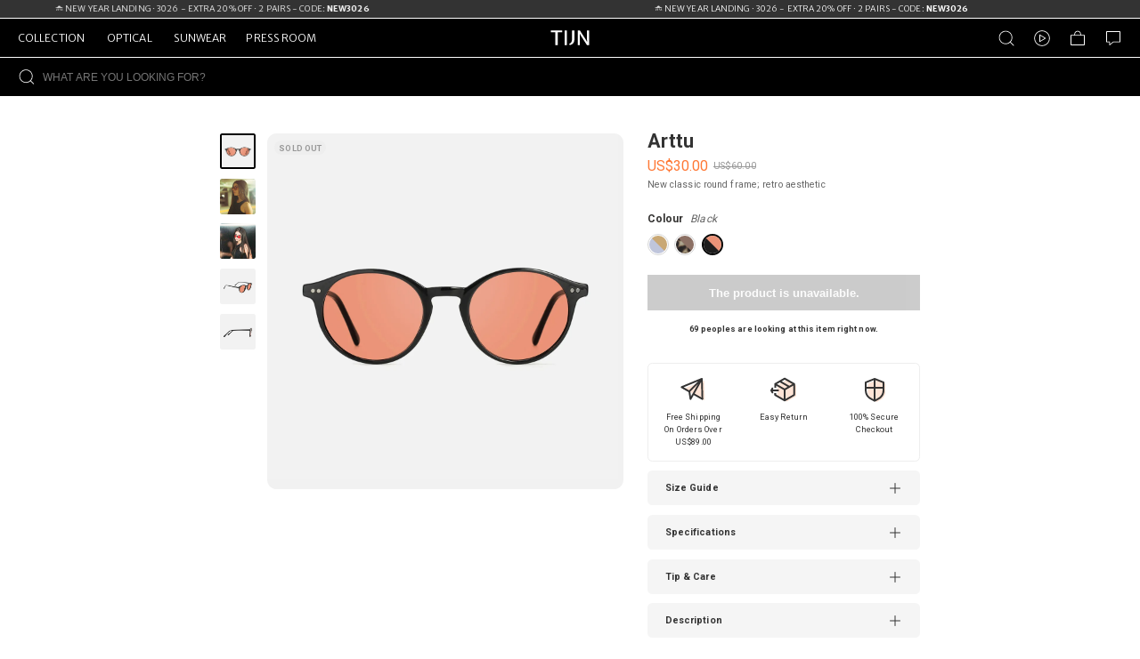

--- FILE ---
content_type: text/html; charset=utf-8
request_url: https://tijneyewear.com/product-arttu-black-10
body_size: 24429
content:
<!DOCTYPE html><html lang="en"><head><link rel="dns-prefetch" href="https://tijneyewear.com"/><link rel="stylesheet" data-href="https://fonts.googleapis.com/css?family=Roboto:300,400,500,700&amp;display=swap"/><link rel="stylesheet" data-href="https://fonts.googleapis.com/css?family=Merriweather+Sans:300,400,500,700&amp;display=swap"/><link rel="stylesheet" href="https://fonts.googleapis.com/icon?family=Material+Icons"/><noscript><img height="1" width="1" style="display:none" src="https://www.facebook.com/tr?id=1973676426222443&amp;ev=PageView&amp;noscript=1"/></noscript><script async="">
              if (localStorage['gtag.consent.option'] !== undefined) {
                const option = JSON.parse(localStorage['gtag.consent.option']);
                gtag('consent', 'update', option);
              }
            </script><script async="">
            document.addEventListener('click', (e) => {
              
              if(e.target.id == 'ACCEPT') {
                const option = {
                  'analytics_storage': 'granted',
                  'ad_storage': 'granted',
                  'ad_user_data': 'granted',
                  'ad_personalization': 'granted'
                };
                gtag('consent', 'update', option);
                localStorage['gtag.consent.option'] = JSON.stringify(option);
              }

              if(e.target.id == 'REJECT') {
                const option = {
                  'analytics_storage': 'denied',
                  'ad_storage': 'denied',
                  'ad_user_data': 'denied',
                  'ad_personalization': 'denied'
                };
                gtag('consent', 'update', option);
                localStorage['gtag.consent.option'] = JSON.stringify(option);
              }
              
            })
            </script><script async="">
                            window._gaq = window._gaq || [];
                             _gaq.push(['_setAccount', 'G-JHPRDK2C55']);
                          </script><script async="">
                            let GUID = localStorage.getItem("gtag_id")
                            window.dataLayer = window.dataLayer || [];
                            function gtag(){
                              dataLayer.push(arguments);
                              dataLayer.push({
                                user_id: GUID
                              })
                            }
                            gtag('js', new Date());
                            gtag('consent', 'default', { 
                              'ad_storage': 'denied',
                              'ad_user_data': 'denied',
                              'ad_personalization': 'denied',
                              'analytics_storage': 'denied',
                              'wait_for_update': 500, 
                              'region': ['AT', 'BE', 'BG', 'CY', 'CZ', 'DE', 'DK', 'EE', 'ES', 'FI', 'FR', 'GR', 'HR', 'HU', 'IE', 'IS', 'IT', 'LI', 'LT', 'LU', 'LV', 'MT', 'NL', 'NO', 'PL', 'PT', 'RO', 'SE', 'SI', 'SK']
                            });
                            gtag('consent', 'default', {
                              'ad_storage': 'granted',
                              'ad_user_data': 'granted',
                              'ad_personalization': 'granted',
                              'analytics_storage': 'granted',
                            });
                            gtag('set', 'url_passthrough', true); 
                            gtag('set', 'ads_data_redaction', true); 

                            gtag('config', 'G-JHPRDK2C55', {
                              page_path: window.location.pathname+window.location.search,
                              'allow_enhanced_conversions': true
                            }); 

                            if('AW-822039897'!=='undefined'){
                              gtag('config', 'AW-822039897',{'allow_enhanced_conversions':true})
                            }
                            
                            if('undefined'!=='undefined'){
                              gtag('config', 'undefined',{'allow_enhanced_conversions':true})
                            }

                            if('undefined'!=='undefined'){
                              gtag('config', 'undefined',{'allow_enhanced_conversions':true})
                            }
                            var enhanced_conversion_data;

                            // GA4 enhanced_conversions
                            if(window.location.href.includes('Paysuccess')) {
                              const email = localStorage.getItem('email')
                              gtag('set', 'user_data', {
                                  'email': email
                              })
                              gtag('set', {
                                user_data: {'email': email}
                              })
                          }
                          </script><script async="">
                    !function(f,b,e,v,n,t,s)
                    {if(f.fbq)return;n=f.fbq=function(){n.callMethod?
                        n.callMethod.apply(n,arguments):n.queue.push(arguments)};
                        if(!f._fbq)f._fbq=n;n.push=n;n.loaded=!0;n.version='2.0';
                        n.queue=[];t=b.createElement(e);t.async=!0;
                        t.src=v;s=b.getElementsByTagName(e)[0];
                        s.parentNode.insertBefore(t,s)}(window, document,'script',
                    'https://connect.facebook.net/en_US/fbevents.js');
                    fbq('init', 1973676426222443);
                    </script><script async="">
                            if ('137035826' !== 'undefined') {
                              ;(function (w, d, t, r, u) {
                                var f, n, i
                                ;(w[u] = w[u] || []),
                                  (f = function () {
                                    var o = { ti: '137035826' }
                                    ;(o.q = w[u]), (w[u] = new UET(o)), w[u].push('pageLoad')
                                  }),
                                  (n = d.createElement(t)),
                                  (n.src = r),
                                  (n.async = 1),
                                  (n.onload = n.onreadystatechange =
                                    function () {
                                      var s = this.readyState
                                      ;(s && s !== 'loaded' && s !== 'complete') || (f(), (n.onload = n.onreadystatechange = null))
                                    }),
                                  (i = d.getElementsByTagName(t)[0]),
                                  i.parentNode.insertBefore(n, i)
                              })(window, document, 'script', '//bat.bing.com/bat.js', 'uetq')
                            }
                          </script><script async="">
                            if ('C64EJC9RBA57FARJJ720' !== 'undefined') {
                            !(function (w, d, t) {
                              w.TiktokAnalyticsObject = t
                              var ttq = (w[t] = w[t] || [])
                              ;(ttq.methods = [
                                'page',
                                'track',
                                'identify',
                                'instances',
                                'debug',
                                'on',
                                'off',
                                'once',
                                'ready',
                                'alias',
                                'group',
                                'enableCookie',
                                'disableCookie',
                              ]),
                                (ttq.setAndDefer = function (t, e) {
                                  t[e] = function () {
                                    t.push([e].concat(Array.prototype.slice.call(arguments, 0)))
                                  }
                                })
                              for (var i = 0; i < ttq.methods.length; i++) ttq.setAndDefer(ttq, ttq.methods[i])
                              ;(ttq.instance = function (t) {
                                for (var e = ttq._i[t] || [], n = 0; n < ttq.methods.length; n++) ttq.setAndDefer(e, ttq.methods[n])
                                return e
                              }),
                                (ttq.load = function (e, n) {
                                  var i = 'https://analytics.tiktok.com/i18n/pixel/events.js'
                                  ;(ttq._i = ttq._i || {}),
                                    (ttq._i[e] = []),
                                    (ttq._i[e]._u = i),
                                    (ttq._t = ttq._t || {}),
                                    (ttq._t[e] = +new Date()),
                                    (ttq._o = ttq._o || {}),
                                    (ttq._o[e] = n || {})
                                  var o = document.createElement('script')
                                  ;(o.type = 'text/javascript'), (o.async = !0), (o.src = i + '?sdkid=' + e + '&lib=' + t)
                                  var a = document.getElementsByTagName('script')[0]
                                  a.parentNode.insertBefore(o, a)
                                })

                              ttq.load('C64EJC9RBA57FARJJ720')
                              ttq.page()
                            })(window, document, 'ttq')
                          }
                </script><script async="" type="text/javascript" src="//dynamic.criteo.com/js/ld/ld.js?a=94855"></script><script async="">
                            window.criteo_q = window.criteo_q || [];
                            var deviceType = /iPad/.test(navigator.userAgent) ? "t" : /Mobile|iP(hone|od)|Android|BlackBerry|IEMobile|Silk/.test(navigator.userAgent) ? "m" : "d";    
                          </script><script>setTimeout(function () {
                          ;(function (a, t, o, m, i) {
                            a[m] = a[m] || []
                            a[m].push({
                              t: new Date().getTime(),
                              event: 'snippetRun',
                            })
                            var f = t.getElementsByTagName(o)[0],
                              e = t.createElement(o)
                            e.async = !0
                            e.dataset.namespace = 'paypal_sdk'
                            e.src = 'https://www.paypal.com/sdk/js?components=shopping&client-id=' + i
                            f.parentNode.insertBefore(e, f)
                          })(window, document, 'script', 'shoppingDDL', 'ATx_CIEKnCUIsVQpHzRMiBl5yxWRe5rjO_KszVQxaQdG6aLGbLMW3rxSQMzFuS3If8rwNhT_owe7Jf35')
                          var pptag = {
                            send: function (e, p) {
                              shoppingDDL.push({
                                event: e,
                                payload: p,
                              })
                            },
                            set: function (s) {
                              shoppingDDL.push({
                                set: s,
                              })
                            },
                          }
                        }, 5000)
                        </script><script strategy="afterInteractive">!(function (e) {
                            if (!window.pintrk) {
                              window.pintrk = function () {
                                window.pintrk.queue.push(Array.prototype.slice.call(arguments))
                              }
                              var n = window.pintrk
                              ;(n.queue = []), (n.version = '3.0')
                              var t = document.createElement('script')
                              ;(t.async = !0), (t.src = e)
                              var r = document.getElementsByTagName('script')[0]
                              r.parentNode.insertBefore(t, r)
                            }
                          })('https://s.pinimg.com/ct/core.js')
                          pintrk('load', '2614810657951', { em: '<user_email_address>' })
                          pintrk('page')</script><link rel="preconnect" href="https://fonts.gstatic.com" crossorigin /><meta charSet="utf-8"/><meta name="viewport" content="width=device-width, initial-scale=1.0, minimum-scale=1.0, maximum-scale=2.0, user-scalable=yes,viewport-fit=cover"/><meta name="theme-color" content="#fff"/><title>Arttu sunglasses in Black | TIJN</title><meta name="description" content="Arttu sunglasses in Black. Arttu gives you multiple choices of colourful lenses.  If your face is average in size, which is most common, this frame should fit you well. Also, don&#x27;t let its rivet design go unnoticed. "/><meta name="next-head-count" content="5"/><link rel="preload" href="https://media.tijn.co/spacet_dev/TJ/_next/static/css/0d1baf1c0e528710e2e2.css" as="style"/><link rel="stylesheet" href="https://media.tijn.co/spacet_dev/TJ/_next/static/css/0d1baf1c0e528710e2e2.css" data-n-g=""/><noscript data-n-css=""></noscript><script defer="" nomodule="" src="https://media.tijn.co/spacet_dev/TJ/_next/static/chunks/polyfills-a40ef1678bae11e696dba45124eadd70.js"></script><script src="https://media.tijn.co/spacet_dev/TJ/_next/static/chunks/webpack-775be5a16bd407afd1fe.js" defer=""></script><script src="https://media.tijn.co/spacet_dev/TJ/_next/static/chunks/framework-b49176b54f5343499060.js" defer=""></script><script src="https://media.tijn.co/spacet_dev/TJ/_next/static/chunks/main-05589a1d15a54126aab1.js" defer=""></script><script src="https://media.tijn.co/spacet_dev/TJ/_next/static/chunks/pages/_app-20f518cac72af039d41b.js" defer=""></script><script src="https://media.tijn.co/spacet_dev/TJ/_next/static/chunks/pages/%5B...all%5D-726a0979582566b277d5.js" defer=""></script><script src="https://media.tijn.co/spacet_dev/TJ/_next/static/lQ4tZypSGfzpBYWtsWKS3/_buildManifest.js" defer=""></script><script src="https://media.tijn.co/spacet_dev/TJ/_next/static/lQ4tZypSGfzpBYWtsWKS3/_ssgManifest.js" defer=""></script><style id="jss-server-side">html {
  box-sizing: border-box;
  -webkit-font-smoothing: antialiased;
  -moz-osx-font-smoothing: grayscale;
}
*, *::before, *::after {
  box-sizing: inherit;
}
strong, b {
  font-weight: 700;
}
body {
  color: rgba(0, 0, 0, 0.87);
  margin: 0;
  font-size: 1.4rem;
  font-family: "Roboto", "Helvetica", "Arial", sans-serif;
  font-weight: 400;
  line-height: 1.43;
  letter-spacing: 0.01071em;
  background-color: #fff;
}
@media print {
  body {
    background-color: #fff;
  }
}
  body::backdrop {
    background-color: #fff;
  }</style><style data-href="https://fonts.googleapis.com/css?family=Roboto:300,400,500,700&display=swap">@font-face{font-family:'Roboto';font-style:normal;font-weight:300;font-stretch:normal;font-display:swap;src:url(https://fonts.gstatic.com/l/font?kit=KFOMCnqEu92Fr1ME7kSn66aGLdTylUAMQXC89YmC2DPNWuaabVmUiAw&skey=a0a0114a1dcab3ac&v=v50) format('woff')}@font-face{font-family:'Roboto';font-style:normal;font-weight:400;font-stretch:normal;font-display:swap;src:url(https://fonts.gstatic.com/l/font?kit=KFOMCnqEu92Fr1ME7kSn66aGLdTylUAMQXC89YmC2DPNWubEbVmUiAw&skey=a0a0114a1dcab3ac&v=v50) format('woff')}@font-face{font-family:'Roboto';font-style:normal;font-weight:500;font-stretch:normal;font-display:swap;src:url(https://fonts.gstatic.com/l/font?kit=KFOMCnqEu92Fr1ME7kSn66aGLdTylUAMQXC89YmC2DPNWub2bVmUiAw&skey=a0a0114a1dcab3ac&v=v50) format('woff')}@font-face{font-family:'Roboto';font-style:normal;font-weight:700;font-stretch:normal;font-display:swap;src:url(https://fonts.gstatic.com/l/font?kit=KFOMCnqEu92Fr1ME7kSn66aGLdTylUAMQXC89YmC2DPNWuYjalmUiAw&skey=a0a0114a1dcab3ac&v=v50) format('woff')}@font-face{font-family:'Roboto';font-style:normal;font-weight:300;font-stretch:100%;font-display:swap;src:url(https://fonts.gstatic.com/s/roboto/v50/KFO7CnqEu92Fr1ME7kSn66aGLdTylUAMa3GUBHMdazTgWw.woff2) format('woff2');unicode-range:U+0460-052F,U+1C80-1C8A,U+20B4,U+2DE0-2DFF,U+A640-A69F,U+FE2E-FE2F}@font-face{font-family:'Roboto';font-style:normal;font-weight:300;font-stretch:100%;font-display:swap;src:url(https://fonts.gstatic.com/s/roboto/v50/KFO7CnqEu92Fr1ME7kSn66aGLdTylUAMa3iUBHMdazTgWw.woff2) format('woff2');unicode-range:U+0301,U+0400-045F,U+0490-0491,U+04B0-04B1,U+2116}@font-face{font-family:'Roboto';font-style:normal;font-weight:300;font-stretch:100%;font-display:swap;src:url(https://fonts.gstatic.com/s/roboto/v50/KFO7CnqEu92Fr1ME7kSn66aGLdTylUAMa3CUBHMdazTgWw.woff2) format('woff2');unicode-range:U+1F00-1FFF}@font-face{font-family:'Roboto';font-style:normal;font-weight:300;font-stretch:100%;font-display:swap;src:url(https://fonts.gstatic.com/s/roboto/v50/KFO7CnqEu92Fr1ME7kSn66aGLdTylUAMa3-UBHMdazTgWw.woff2) format('woff2');unicode-range:U+0370-0377,U+037A-037F,U+0384-038A,U+038C,U+038E-03A1,U+03A3-03FF}@font-face{font-family:'Roboto';font-style:normal;font-weight:300;font-stretch:100%;font-display:swap;src:url(https://fonts.gstatic.com/s/roboto/v50/KFO7CnqEu92Fr1ME7kSn66aGLdTylUAMawCUBHMdazTgWw.woff2) format('woff2');unicode-range:U+0302-0303,U+0305,U+0307-0308,U+0310,U+0312,U+0315,U+031A,U+0326-0327,U+032C,U+032F-0330,U+0332-0333,U+0338,U+033A,U+0346,U+034D,U+0391-03A1,U+03A3-03A9,U+03B1-03C9,U+03D1,U+03D5-03D6,U+03F0-03F1,U+03F4-03F5,U+2016-2017,U+2034-2038,U+203C,U+2040,U+2043,U+2047,U+2050,U+2057,U+205F,U+2070-2071,U+2074-208E,U+2090-209C,U+20D0-20DC,U+20E1,U+20E5-20EF,U+2100-2112,U+2114-2115,U+2117-2121,U+2123-214F,U+2190,U+2192,U+2194-21AE,U+21B0-21E5,U+21F1-21F2,U+21F4-2211,U+2213-2214,U+2216-22FF,U+2308-230B,U+2310,U+2319,U+231C-2321,U+2336-237A,U+237C,U+2395,U+239B-23B7,U+23D0,U+23DC-23E1,U+2474-2475,U+25AF,U+25B3,U+25B7,U+25BD,U+25C1,U+25CA,U+25CC,U+25FB,U+266D-266F,U+27C0-27FF,U+2900-2AFF,U+2B0E-2B11,U+2B30-2B4C,U+2BFE,U+3030,U+FF5B,U+FF5D,U+1D400-1D7FF,U+1EE00-1EEFF}@font-face{font-family:'Roboto';font-style:normal;font-weight:300;font-stretch:100%;font-display:swap;src:url(https://fonts.gstatic.com/s/roboto/v50/KFO7CnqEu92Fr1ME7kSn66aGLdTylUAMaxKUBHMdazTgWw.woff2) format('woff2');unicode-range:U+0001-000C,U+000E-001F,U+007F-009F,U+20DD-20E0,U+20E2-20E4,U+2150-218F,U+2190,U+2192,U+2194-2199,U+21AF,U+21E6-21F0,U+21F3,U+2218-2219,U+2299,U+22C4-22C6,U+2300-243F,U+2440-244A,U+2460-24FF,U+25A0-27BF,U+2800-28FF,U+2921-2922,U+2981,U+29BF,U+29EB,U+2B00-2BFF,U+4DC0-4DFF,U+FFF9-FFFB,U+10140-1018E,U+10190-1019C,U+101A0,U+101D0-101FD,U+102E0-102FB,U+10E60-10E7E,U+1D2C0-1D2D3,U+1D2E0-1D37F,U+1F000-1F0FF,U+1F100-1F1AD,U+1F1E6-1F1FF,U+1F30D-1F30F,U+1F315,U+1F31C,U+1F31E,U+1F320-1F32C,U+1F336,U+1F378,U+1F37D,U+1F382,U+1F393-1F39F,U+1F3A7-1F3A8,U+1F3AC-1F3AF,U+1F3C2,U+1F3C4-1F3C6,U+1F3CA-1F3CE,U+1F3D4-1F3E0,U+1F3ED,U+1F3F1-1F3F3,U+1F3F5-1F3F7,U+1F408,U+1F415,U+1F41F,U+1F426,U+1F43F,U+1F441-1F442,U+1F444,U+1F446-1F449,U+1F44C-1F44E,U+1F453,U+1F46A,U+1F47D,U+1F4A3,U+1F4B0,U+1F4B3,U+1F4B9,U+1F4BB,U+1F4BF,U+1F4C8-1F4CB,U+1F4D6,U+1F4DA,U+1F4DF,U+1F4E3-1F4E6,U+1F4EA-1F4ED,U+1F4F7,U+1F4F9-1F4FB,U+1F4FD-1F4FE,U+1F503,U+1F507-1F50B,U+1F50D,U+1F512-1F513,U+1F53E-1F54A,U+1F54F-1F5FA,U+1F610,U+1F650-1F67F,U+1F687,U+1F68D,U+1F691,U+1F694,U+1F698,U+1F6AD,U+1F6B2,U+1F6B9-1F6BA,U+1F6BC,U+1F6C6-1F6CF,U+1F6D3-1F6D7,U+1F6E0-1F6EA,U+1F6F0-1F6F3,U+1F6F7-1F6FC,U+1F700-1F7FF,U+1F800-1F80B,U+1F810-1F847,U+1F850-1F859,U+1F860-1F887,U+1F890-1F8AD,U+1F8B0-1F8BB,U+1F8C0-1F8C1,U+1F900-1F90B,U+1F93B,U+1F946,U+1F984,U+1F996,U+1F9E9,U+1FA00-1FA6F,U+1FA70-1FA7C,U+1FA80-1FA89,U+1FA8F-1FAC6,U+1FACE-1FADC,U+1FADF-1FAE9,U+1FAF0-1FAF8,U+1FB00-1FBFF}@font-face{font-family:'Roboto';font-style:normal;font-weight:300;font-stretch:100%;font-display:swap;src:url(https://fonts.gstatic.com/s/roboto/v50/KFO7CnqEu92Fr1ME7kSn66aGLdTylUAMa3OUBHMdazTgWw.woff2) format('woff2');unicode-range:U+0102-0103,U+0110-0111,U+0128-0129,U+0168-0169,U+01A0-01A1,U+01AF-01B0,U+0300-0301,U+0303-0304,U+0308-0309,U+0323,U+0329,U+1EA0-1EF9,U+20AB}@font-face{font-family:'Roboto';font-style:normal;font-weight:300;font-stretch:100%;font-display:swap;src:url(https://fonts.gstatic.com/s/roboto/v50/KFO7CnqEu92Fr1ME7kSn66aGLdTylUAMa3KUBHMdazTgWw.woff2) format('woff2');unicode-range:U+0100-02BA,U+02BD-02C5,U+02C7-02CC,U+02CE-02D7,U+02DD-02FF,U+0304,U+0308,U+0329,U+1D00-1DBF,U+1E00-1E9F,U+1EF2-1EFF,U+2020,U+20A0-20AB,U+20AD-20C0,U+2113,U+2C60-2C7F,U+A720-A7FF}@font-face{font-family:'Roboto';font-style:normal;font-weight:300;font-stretch:100%;font-display:swap;src:url(https://fonts.gstatic.com/s/roboto/v50/KFO7CnqEu92Fr1ME7kSn66aGLdTylUAMa3yUBHMdazQ.woff2) format('woff2');unicode-range:U+0000-00FF,U+0131,U+0152-0153,U+02BB-02BC,U+02C6,U+02DA,U+02DC,U+0304,U+0308,U+0329,U+2000-206F,U+20AC,U+2122,U+2191,U+2193,U+2212,U+2215,U+FEFF,U+FFFD}@font-face{font-family:'Roboto';font-style:normal;font-weight:400;font-stretch:100%;font-display:swap;src:url(https://fonts.gstatic.com/s/roboto/v50/KFO7CnqEu92Fr1ME7kSn66aGLdTylUAMa3GUBHMdazTgWw.woff2) format('woff2');unicode-range:U+0460-052F,U+1C80-1C8A,U+20B4,U+2DE0-2DFF,U+A640-A69F,U+FE2E-FE2F}@font-face{font-family:'Roboto';font-style:normal;font-weight:400;font-stretch:100%;font-display:swap;src:url(https://fonts.gstatic.com/s/roboto/v50/KFO7CnqEu92Fr1ME7kSn66aGLdTylUAMa3iUBHMdazTgWw.woff2) format('woff2');unicode-range:U+0301,U+0400-045F,U+0490-0491,U+04B0-04B1,U+2116}@font-face{font-family:'Roboto';font-style:normal;font-weight:400;font-stretch:100%;font-display:swap;src:url(https://fonts.gstatic.com/s/roboto/v50/KFO7CnqEu92Fr1ME7kSn66aGLdTylUAMa3CUBHMdazTgWw.woff2) format('woff2');unicode-range:U+1F00-1FFF}@font-face{font-family:'Roboto';font-style:normal;font-weight:400;font-stretch:100%;font-display:swap;src:url(https://fonts.gstatic.com/s/roboto/v50/KFO7CnqEu92Fr1ME7kSn66aGLdTylUAMa3-UBHMdazTgWw.woff2) format('woff2');unicode-range:U+0370-0377,U+037A-037F,U+0384-038A,U+038C,U+038E-03A1,U+03A3-03FF}@font-face{font-family:'Roboto';font-style:normal;font-weight:400;font-stretch:100%;font-display:swap;src:url(https://fonts.gstatic.com/s/roboto/v50/KFO7CnqEu92Fr1ME7kSn66aGLdTylUAMawCUBHMdazTgWw.woff2) format('woff2');unicode-range:U+0302-0303,U+0305,U+0307-0308,U+0310,U+0312,U+0315,U+031A,U+0326-0327,U+032C,U+032F-0330,U+0332-0333,U+0338,U+033A,U+0346,U+034D,U+0391-03A1,U+03A3-03A9,U+03B1-03C9,U+03D1,U+03D5-03D6,U+03F0-03F1,U+03F4-03F5,U+2016-2017,U+2034-2038,U+203C,U+2040,U+2043,U+2047,U+2050,U+2057,U+205F,U+2070-2071,U+2074-208E,U+2090-209C,U+20D0-20DC,U+20E1,U+20E5-20EF,U+2100-2112,U+2114-2115,U+2117-2121,U+2123-214F,U+2190,U+2192,U+2194-21AE,U+21B0-21E5,U+21F1-21F2,U+21F4-2211,U+2213-2214,U+2216-22FF,U+2308-230B,U+2310,U+2319,U+231C-2321,U+2336-237A,U+237C,U+2395,U+239B-23B7,U+23D0,U+23DC-23E1,U+2474-2475,U+25AF,U+25B3,U+25B7,U+25BD,U+25C1,U+25CA,U+25CC,U+25FB,U+266D-266F,U+27C0-27FF,U+2900-2AFF,U+2B0E-2B11,U+2B30-2B4C,U+2BFE,U+3030,U+FF5B,U+FF5D,U+1D400-1D7FF,U+1EE00-1EEFF}@font-face{font-family:'Roboto';font-style:normal;font-weight:400;font-stretch:100%;font-display:swap;src:url(https://fonts.gstatic.com/s/roboto/v50/KFO7CnqEu92Fr1ME7kSn66aGLdTylUAMaxKUBHMdazTgWw.woff2) format('woff2');unicode-range:U+0001-000C,U+000E-001F,U+007F-009F,U+20DD-20E0,U+20E2-20E4,U+2150-218F,U+2190,U+2192,U+2194-2199,U+21AF,U+21E6-21F0,U+21F3,U+2218-2219,U+2299,U+22C4-22C6,U+2300-243F,U+2440-244A,U+2460-24FF,U+25A0-27BF,U+2800-28FF,U+2921-2922,U+2981,U+29BF,U+29EB,U+2B00-2BFF,U+4DC0-4DFF,U+FFF9-FFFB,U+10140-1018E,U+10190-1019C,U+101A0,U+101D0-101FD,U+102E0-102FB,U+10E60-10E7E,U+1D2C0-1D2D3,U+1D2E0-1D37F,U+1F000-1F0FF,U+1F100-1F1AD,U+1F1E6-1F1FF,U+1F30D-1F30F,U+1F315,U+1F31C,U+1F31E,U+1F320-1F32C,U+1F336,U+1F378,U+1F37D,U+1F382,U+1F393-1F39F,U+1F3A7-1F3A8,U+1F3AC-1F3AF,U+1F3C2,U+1F3C4-1F3C6,U+1F3CA-1F3CE,U+1F3D4-1F3E0,U+1F3ED,U+1F3F1-1F3F3,U+1F3F5-1F3F7,U+1F408,U+1F415,U+1F41F,U+1F426,U+1F43F,U+1F441-1F442,U+1F444,U+1F446-1F449,U+1F44C-1F44E,U+1F453,U+1F46A,U+1F47D,U+1F4A3,U+1F4B0,U+1F4B3,U+1F4B9,U+1F4BB,U+1F4BF,U+1F4C8-1F4CB,U+1F4D6,U+1F4DA,U+1F4DF,U+1F4E3-1F4E6,U+1F4EA-1F4ED,U+1F4F7,U+1F4F9-1F4FB,U+1F4FD-1F4FE,U+1F503,U+1F507-1F50B,U+1F50D,U+1F512-1F513,U+1F53E-1F54A,U+1F54F-1F5FA,U+1F610,U+1F650-1F67F,U+1F687,U+1F68D,U+1F691,U+1F694,U+1F698,U+1F6AD,U+1F6B2,U+1F6B9-1F6BA,U+1F6BC,U+1F6C6-1F6CF,U+1F6D3-1F6D7,U+1F6E0-1F6EA,U+1F6F0-1F6F3,U+1F6F7-1F6FC,U+1F700-1F7FF,U+1F800-1F80B,U+1F810-1F847,U+1F850-1F859,U+1F860-1F887,U+1F890-1F8AD,U+1F8B0-1F8BB,U+1F8C0-1F8C1,U+1F900-1F90B,U+1F93B,U+1F946,U+1F984,U+1F996,U+1F9E9,U+1FA00-1FA6F,U+1FA70-1FA7C,U+1FA80-1FA89,U+1FA8F-1FAC6,U+1FACE-1FADC,U+1FADF-1FAE9,U+1FAF0-1FAF8,U+1FB00-1FBFF}@font-face{font-family:'Roboto';font-style:normal;font-weight:400;font-stretch:100%;font-display:swap;src:url(https://fonts.gstatic.com/s/roboto/v50/KFO7CnqEu92Fr1ME7kSn66aGLdTylUAMa3OUBHMdazTgWw.woff2) format('woff2');unicode-range:U+0102-0103,U+0110-0111,U+0128-0129,U+0168-0169,U+01A0-01A1,U+01AF-01B0,U+0300-0301,U+0303-0304,U+0308-0309,U+0323,U+0329,U+1EA0-1EF9,U+20AB}@font-face{font-family:'Roboto';font-style:normal;font-weight:400;font-stretch:100%;font-display:swap;src:url(https://fonts.gstatic.com/s/roboto/v50/KFO7CnqEu92Fr1ME7kSn66aGLdTylUAMa3KUBHMdazTgWw.woff2) format('woff2');unicode-range:U+0100-02BA,U+02BD-02C5,U+02C7-02CC,U+02CE-02D7,U+02DD-02FF,U+0304,U+0308,U+0329,U+1D00-1DBF,U+1E00-1E9F,U+1EF2-1EFF,U+2020,U+20A0-20AB,U+20AD-20C0,U+2113,U+2C60-2C7F,U+A720-A7FF}@font-face{font-family:'Roboto';font-style:normal;font-weight:400;font-stretch:100%;font-display:swap;src:url(https://fonts.gstatic.com/s/roboto/v50/KFO7CnqEu92Fr1ME7kSn66aGLdTylUAMa3yUBHMdazQ.woff2) format('woff2');unicode-range:U+0000-00FF,U+0131,U+0152-0153,U+02BB-02BC,U+02C6,U+02DA,U+02DC,U+0304,U+0308,U+0329,U+2000-206F,U+20AC,U+2122,U+2191,U+2193,U+2212,U+2215,U+FEFF,U+FFFD}@font-face{font-family:'Roboto';font-style:normal;font-weight:500;font-stretch:100%;font-display:swap;src:url(https://fonts.gstatic.com/s/roboto/v50/KFO7CnqEu92Fr1ME7kSn66aGLdTylUAMa3GUBHMdazTgWw.woff2) format('woff2');unicode-range:U+0460-052F,U+1C80-1C8A,U+20B4,U+2DE0-2DFF,U+A640-A69F,U+FE2E-FE2F}@font-face{font-family:'Roboto';font-style:normal;font-weight:500;font-stretch:100%;font-display:swap;src:url(https://fonts.gstatic.com/s/roboto/v50/KFO7CnqEu92Fr1ME7kSn66aGLdTylUAMa3iUBHMdazTgWw.woff2) format('woff2');unicode-range:U+0301,U+0400-045F,U+0490-0491,U+04B0-04B1,U+2116}@font-face{font-family:'Roboto';font-style:normal;font-weight:500;font-stretch:100%;font-display:swap;src:url(https://fonts.gstatic.com/s/roboto/v50/KFO7CnqEu92Fr1ME7kSn66aGLdTylUAMa3CUBHMdazTgWw.woff2) format('woff2');unicode-range:U+1F00-1FFF}@font-face{font-family:'Roboto';font-style:normal;font-weight:500;font-stretch:100%;font-display:swap;src:url(https://fonts.gstatic.com/s/roboto/v50/KFO7CnqEu92Fr1ME7kSn66aGLdTylUAMa3-UBHMdazTgWw.woff2) format('woff2');unicode-range:U+0370-0377,U+037A-037F,U+0384-038A,U+038C,U+038E-03A1,U+03A3-03FF}@font-face{font-family:'Roboto';font-style:normal;font-weight:500;font-stretch:100%;font-display:swap;src:url(https://fonts.gstatic.com/s/roboto/v50/KFO7CnqEu92Fr1ME7kSn66aGLdTylUAMawCUBHMdazTgWw.woff2) format('woff2');unicode-range:U+0302-0303,U+0305,U+0307-0308,U+0310,U+0312,U+0315,U+031A,U+0326-0327,U+032C,U+032F-0330,U+0332-0333,U+0338,U+033A,U+0346,U+034D,U+0391-03A1,U+03A3-03A9,U+03B1-03C9,U+03D1,U+03D5-03D6,U+03F0-03F1,U+03F4-03F5,U+2016-2017,U+2034-2038,U+203C,U+2040,U+2043,U+2047,U+2050,U+2057,U+205F,U+2070-2071,U+2074-208E,U+2090-209C,U+20D0-20DC,U+20E1,U+20E5-20EF,U+2100-2112,U+2114-2115,U+2117-2121,U+2123-214F,U+2190,U+2192,U+2194-21AE,U+21B0-21E5,U+21F1-21F2,U+21F4-2211,U+2213-2214,U+2216-22FF,U+2308-230B,U+2310,U+2319,U+231C-2321,U+2336-237A,U+237C,U+2395,U+239B-23B7,U+23D0,U+23DC-23E1,U+2474-2475,U+25AF,U+25B3,U+25B7,U+25BD,U+25C1,U+25CA,U+25CC,U+25FB,U+266D-266F,U+27C0-27FF,U+2900-2AFF,U+2B0E-2B11,U+2B30-2B4C,U+2BFE,U+3030,U+FF5B,U+FF5D,U+1D400-1D7FF,U+1EE00-1EEFF}@font-face{font-family:'Roboto';font-style:normal;font-weight:500;font-stretch:100%;font-display:swap;src:url(https://fonts.gstatic.com/s/roboto/v50/KFO7CnqEu92Fr1ME7kSn66aGLdTylUAMaxKUBHMdazTgWw.woff2) format('woff2');unicode-range:U+0001-000C,U+000E-001F,U+007F-009F,U+20DD-20E0,U+20E2-20E4,U+2150-218F,U+2190,U+2192,U+2194-2199,U+21AF,U+21E6-21F0,U+21F3,U+2218-2219,U+2299,U+22C4-22C6,U+2300-243F,U+2440-244A,U+2460-24FF,U+25A0-27BF,U+2800-28FF,U+2921-2922,U+2981,U+29BF,U+29EB,U+2B00-2BFF,U+4DC0-4DFF,U+FFF9-FFFB,U+10140-1018E,U+10190-1019C,U+101A0,U+101D0-101FD,U+102E0-102FB,U+10E60-10E7E,U+1D2C0-1D2D3,U+1D2E0-1D37F,U+1F000-1F0FF,U+1F100-1F1AD,U+1F1E6-1F1FF,U+1F30D-1F30F,U+1F315,U+1F31C,U+1F31E,U+1F320-1F32C,U+1F336,U+1F378,U+1F37D,U+1F382,U+1F393-1F39F,U+1F3A7-1F3A8,U+1F3AC-1F3AF,U+1F3C2,U+1F3C4-1F3C6,U+1F3CA-1F3CE,U+1F3D4-1F3E0,U+1F3ED,U+1F3F1-1F3F3,U+1F3F5-1F3F7,U+1F408,U+1F415,U+1F41F,U+1F426,U+1F43F,U+1F441-1F442,U+1F444,U+1F446-1F449,U+1F44C-1F44E,U+1F453,U+1F46A,U+1F47D,U+1F4A3,U+1F4B0,U+1F4B3,U+1F4B9,U+1F4BB,U+1F4BF,U+1F4C8-1F4CB,U+1F4D6,U+1F4DA,U+1F4DF,U+1F4E3-1F4E6,U+1F4EA-1F4ED,U+1F4F7,U+1F4F9-1F4FB,U+1F4FD-1F4FE,U+1F503,U+1F507-1F50B,U+1F50D,U+1F512-1F513,U+1F53E-1F54A,U+1F54F-1F5FA,U+1F610,U+1F650-1F67F,U+1F687,U+1F68D,U+1F691,U+1F694,U+1F698,U+1F6AD,U+1F6B2,U+1F6B9-1F6BA,U+1F6BC,U+1F6C6-1F6CF,U+1F6D3-1F6D7,U+1F6E0-1F6EA,U+1F6F0-1F6F3,U+1F6F7-1F6FC,U+1F700-1F7FF,U+1F800-1F80B,U+1F810-1F847,U+1F850-1F859,U+1F860-1F887,U+1F890-1F8AD,U+1F8B0-1F8BB,U+1F8C0-1F8C1,U+1F900-1F90B,U+1F93B,U+1F946,U+1F984,U+1F996,U+1F9E9,U+1FA00-1FA6F,U+1FA70-1FA7C,U+1FA80-1FA89,U+1FA8F-1FAC6,U+1FACE-1FADC,U+1FADF-1FAE9,U+1FAF0-1FAF8,U+1FB00-1FBFF}@font-face{font-family:'Roboto';font-style:normal;font-weight:500;font-stretch:100%;font-display:swap;src:url(https://fonts.gstatic.com/s/roboto/v50/KFO7CnqEu92Fr1ME7kSn66aGLdTylUAMa3OUBHMdazTgWw.woff2) format('woff2');unicode-range:U+0102-0103,U+0110-0111,U+0128-0129,U+0168-0169,U+01A0-01A1,U+01AF-01B0,U+0300-0301,U+0303-0304,U+0308-0309,U+0323,U+0329,U+1EA0-1EF9,U+20AB}@font-face{font-family:'Roboto';font-style:normal;font-weight:500;font-stretch:100%;font-display:swap;src:url(https://fonts.gstatic.com/s/roboto/v50/KFO7CnqEu92Fr1ME7kSn66aGLdTylUAMa3KUBHMdazTgWw.woff2) format('woff2');unicode-range:U+0100-02BA,U+02BD-02C5,U+02C7-02CC,U+02CE-02D7,U+02DD-02FF,U+0304,U+0308,U+0329,U+1D00-1DBF,U+1E00-1E9F,U+1EF2-1EFF,U+2020,U+20A0-20AB,U+20AD-20C0,U+2113,U+2C60-2C7F,U+A720-A7FF}@font-face{font-family:'Roboto';font-style:normal;font-weight:500;font-stretch:100%;font-display:swap;src:url(https://fonts.gstatic.com/s/roboto/v50/KFO7CnqEu92Fr1ME7kSn66aGLdTylUAMa3yUBHMdazQ.woff2) format('woff2');unicode-range:U+0000-00FF,U+0131,U+0152-0153,U+02BB-02BC,U+02C6,U+02DA,U+02DC,U+0304,U+0308,U+0329,U+2000-206F,U+20AC,U+2122,U+2191,U+2193,U+2212,U+2215,U+FEFF,U+FFFD}@font-face{font-family:'Roboto';font-style:normal;font-weight:700;font-stretch:100%;font-display:swap;src:url(https://fonts.gstatic.com/s/roboto/v50/KFO7CnqEu92Fr1ME7kSn66aGLdTylUAMa3GUBHMdazTgWw.woff2) format('woff2');unicode-range:U+0460-052F,U+1C80-1C8A,U+20B4,U+2DE0-2DFF,U+A640-A69F,U+FE2E-FE2F}@font-face{font-family:'Roboto';font-style:normal;font-weight:700;font-stretch:100%;font-display:swap;src:url(https://fonts.gstatic.com/s/roboto/v50/KFO7CnqEu92Fr1ME7kSn66aGLdTylUAMa3iUBHMdazTgWw.woff2) format('woff2');unicode-range:U+0301,U+0400-045F,U+0490-0491,U+04B0-04B1,U+2116}@font-face{font-family:'Roboto';font-style:normal;font-weight:700;font-stretch:100%;font-display:swap;src:url(https://fonts.gstatic.com/s/roboto/v50/KFO7CnqEu92Fr1ME7kSn66aGLdTylUAMa3CUBHMdazTgWw.woff2) format('woff2');unicode-range:U+1F00-1FFF}@font-face{font-family:'Roboto';font-style:normal;font-weight:700;font-stretch:100%;font-display:swap;src:url(https://fonts.gstatic.com/s/roboto/v50/KFO7CnqEu92Fr1ME7kSn66aGLdTylUAMa3-UBHMdazTgWw.woff2) format('woff2');unicode-range:U+0370-0377,U+037A-037F,U+0384-038A,U+038C,U+038E-03A1,U+03A3-03FF}@font-face{font-family:'Roboto';font-style:normal;font-weight:700;font-stretch:100%;font-display:swap;src:url(https://fonts.gstatic.com/s/roboto/v50/KFO7CnqEu92Fr1ME7kSn66aGLdTylUAMawCUBHMdazTgWw.woff2) format('woff2');unicode-range:U+0302-0303,U+0305,U+0307-0308,U+0310,U+0312,U+0315,U+031A,U+0326-0327,U+032C,U+032F-0330,U+0332-0333,U+0338,U+033A,U+0346,U+034D,U+0391-03A1,U+03A3-03A9,U+03B1-03C9,U+03D1,U+03D5-03D6,U+03F0-03F1,U+03F4-03F5,U+2016-2017,U+2034-2038,U+203C,U+2040,U+2043,U+2047,U+2050,U+2057,U+205F,U+2070-2071,U+2074-208E,U+2090-209C,U+20D0-20DC,U+20E1,U+20E5-20EF,U+2100-2112,U+2114-2115,U+2117-2121,U+2123-214F,U+2190,U+2192,U+2194-21AE,U+21B0-21E5,U+21F1-21F2,U+21F4-2211,U+2213-2214,U+2216-22FF,U+2308-230B,U+2310,U+2319,U+231C-2321,U+2336-237A,U+237C,U+2395,U+239B-23B7,U+23D0,U+23DC-23E1,U+2474-2475,U+25AF,U+25B3,U+25B7,U+25BD,U+25C1,U+25CA,U+25CC,U+25FB,U+266D-266F,U+27C0-27FF,U+2900-2AFF,U+2B0E-2B11,U+2B30-2B4C,U+2BFE,U+3030,U+FF5B,U+FF5D,U+1D400-1D7FF,U+1EE00-1EEFF}@font-face{font-family:'Roboto';font-style:normal;font-weight:700;font-stretch:100%;font-display:swap;src:url(https://fonts.gstatic.com/s/roboto/v50/KFO7CnqEu92Fr1ME7kSn66aGLdTylUAMaxKUBHMdazTgWw.woff2) format('woff2');unicode-range:U+0001-000C,U+000E-001F,U+007F-009F,U+20DD-20E0,U+20E2-20E4,U+2150-218F,U+2190,U+2192,U+2194-2199,U+21AF,U+21E6-21F0,U+21F3,U+2218-2219,U+2299,U+22C4-22C6,U+2300-243F,U+2440-244A,U+2460-24FF,U+25A0-27BF,U+2800-28FF,U+2921-2922,U+2981,U+29BF,U+29EB,U+2B00-2BFF,U+4DC0-4DFF,U+FFF9-FFFB,U+10140-1018E,U+10190-1019C,U+101A0,U+101D0-101FD,U+102E0-102FB,U+10E60-10E7E,U+1D2C0-1D2D3,U+1D2E0-1D37F,U+1F000-1F0FF,U+1F100-1F1AD,U+1F1E6-1F1FF,U+1F30D-1F30F,U+1F315,U+1F31C,U+1F31E,U+1F320-1F32C,U+1F336,U+1F378,U+1F37D,U+1F382,U+1F393-1F39F,U+1F3A7-1F3A8,U+1F3AC-1F3AF,U+1F3C2,U+1F3C4-1F3C6,U+1F3CA-1F3CE,U+1F3D4-1F3E0,U+1F3ED,U+1F3F1-1F3F3,U+1F3F5-1F3F7,U+1F408,U+1F415,U+1F41F,U+1F426,U+1F43F,U+1F441-1F442,U+1F444,U+1F446-1F449,U+1F44C-1F44E,U+1F453,U+1F46A,U+1F47D,U+1F4A3,U+1F4B0,U+1F4B3,U+1F4B9,U+1F4BB,U+1F4BF,U+1F4C8-1F4CB,U+1F4D6,U+1F4DA,U+1F4DF,U+1F4E3-1F4E6,U+1F4EA-1F4ED,U+1F4F7,U+1F4F9-1F4FB,U+1F4FD-1F4FE,U+1F503,U+1F507-1F50B,U+1F50D,U+1F512-1F513,U+1F53E-1F54A,U+1F54F-1F5FA,U+1F610,U+1F650-1F67F,U+1F687,U+1F68D,U+1F691,U+1F694,U+1F698,U+1F6AD,U+1F6B2,U+1F6B9-1F6BA,U+1F6BC,U+1F6C6-1F6CF,U+1F6D3-1F6D7,U+1F6E0-1F6EA,U+1F6F0-1F6F3,U+1F6F7-1F6FC,U+1F700-1F7FF,U+1F800-1F80B,U+1F810-1F847,U+1F850-1F859,U+1F860-1F887,U+1F890-1F8AD,U+1F8B0-1F8BB,U+1F8C0-1F8C1,U+1F900-1F90B,U+1F93B,U+1F946,U+1F984,U+1F996,U+1F9E9,U+1FA00-1FA6F,U+1FA70-1FA7C,U+1FA80-1FA89,U+1FA8F-1FAC6,U+1FACE-1FADC,U+1FADF-1FAE9,U+1FAF0-1FAF8,U+1FB00-1FBFF}@font-face{font-family:'Roboto';font-style:normal;font-weight:700;font-stretch:100%;font-display:swap;src:url(https://fonts.gstatic.com/s/roboto/v50/KFO7CnqEu92Fr1ME7kSn66aGLdTylUAMa3OUBHMdazTgWw.woff2) format('woff2');unicode-range:U+0102-0103,U+0110-0111,U+0128-0129,U+0168-0169,U+01A0-01A1,U+01AF-01B0,U+0300-0301,U+0303-0304,U+0308-0309,U+0323,U+0329,U+1EA0-1EF9,U+20AB}@font-face{font-family:'Roboto';font-style:normal;font-weight:700;font-stretch:100%;font-display:swap;src:url(https://fonts.gstatic.com/s/roboto/v50/KFO7CnqEu92Fr1ME7kSn66aGLdTylUAMa3KUBHMdazTgWw.woff2) format('woff2');unicode-range:U+0100-02BA,U+02BD-02C5,U+02C7-02CC,U+02CE-02D7,U+02DD-02FF,U+0304,U+0308,U+0329,U+1D00-1DBF,U+1E00-1E9F,U+1EF2-1EFF,U+2020,U+20A0-20AB,U+20AD-20C0,U+2113,U+2C60-2C7F,U+A720-A7FF}@font-face{font-family:'Roboto';font-style:normal;font-weight:700;font-stretch:100%;font-display:swap;src:url(https://fonts.gstatic.com/s/roboto/v50/KFO7CnqEu92Fr1ME7kSn66aGLdTylUAMa3yUBHMdazQ.woff2) format('woff2');unicode-range:U+0000-00FF,U+0131,U+0152-0153,U+02BB-02BC,U+02C6,U+02DA,U+02DC,U+0304,U+0308,U+0329,U+2000-206F,U+20AC,U+2122,U+2191,U+2193,U+2212,U+2215,U+FEFF,U+FFFD}</style><style data-href="https://fonts.googleapis.com/css?family=Merriweather+Sans:300,400,500,700&display=swap">@font-face{font-family:'Merriweather Sans';font-style:normal;font-weight:300;font-display:swap;src:url(https://fonts.gstatic.com/l/font?kit=2-cO9IRs1JiJN1FRAMjTN5zd9vgsFF_5asQTb6hZ2JKZ_O4ViesB&skey=d5dbcab03e19f051&v=v28) format('woff')}@font-face{font-family:'Merriweather Sans';font-style:normal;font-weight:400;font-display:swap;src:url(https://fonts.gstatic.com/l/font?kit=2-cO9IRs1JiJN1FRAMjTN5zd9vgsFF_5asQTb6hZ2JKZou4ViesB&skey=d5dbcab03e19f051&v=v28) format('woff')}@font-face{font-family:'Merriweather Sans';font-style:normal;font-weight:500;font-display:swap;src:url(https://fonts.gstatic.com/l/font?kit=2-cO9IRs1JiJN1FRAMjTN5zd9vgsFF_5asQTb6hZ2JKZkO4ViesB&skey=d5dbcab03e19f051&v=v28) format('woff')}@font-face{font-family:'Merriweather Sans';font-style:normal;font-weight:700;font-display:swap;src:url(https://fonts.gstatic.com/l/font?kit=2-cO9IRs1JiJN1FRAMjTN5zd9vgsFF_5asQTb6hZ2JKZRekViesB&skey=d5dbcab03e19f051&v=v28) format('woff')}@font-face{font-family:'Merriweather Sans';font-style:normal;font-weight:300;font-display:swap;src:url(https://fonts.gstatic.com/s/merriweathersans/v28/2-c99IRs1JiJN1FRAMjTN5zd9vgsFHX4QjXp8Bte9ZM.woff2) format('woff2');unicode-range:U+0460-052F,U+1C80-1C8A,U+20B4,U+2DE0-2DFF,U+A640-A69F,U+FE2E-FE2F}@font-face{font-family:'Merriweather Sans';font-style:normal;font-weight:300;font-display:swap;src:url(https://fonts.gstatic.com/s/merriweathersans/v28/2-c99IRs1JiJN1FRAMjTN5zd9vgsFHX6QjXp8Bte9ZM.woff2) format('woff2');unicode-range:U+0102-0103,U+0110-0111,U+0128-0129,U+0168-0169,U+01A0-01A1,U+01AF-01B0,U+0300-0301,U+0303-0304,U+0308-0309,U+0323,U+0329,U+1EA0-1EF9,U+20AB}@font-face{font-family:'Merriweather Sans';font-style:normal;font-weight:300;font-display:swap;src:url(https://fonts.gstatic.com/s/merriweathersans/v28/2-c99IRs1JiJN1FRAMjTN5zd9vgsFHX7QjXp8Bte9ZM.woff2) format('woff2');unicode-range:U+0100-02BA,U+02BD-02C5,U+02C7-02CC,U+02CE-02D7,U+02DD-02FF,U+0304,U+0308,U+0329,U+1D00-1DBF,U+1E00-1E9F,U+1EF2-1EFF,U+2020,U+20A0-20AB,U+20AD-20C0,U+2113,U+2C60-2C7F,U+A720-A7FF}@font-face{font-family:'Merriweather Sans';font-style:normal;font-weight:300;font-display:swap;src:url(https://fonts.gstatic.com/s/merriweathersans/v28/2-c99IRs1JiJN1FRAMjTN5zd9vgsFHX1QjXp8Bte.woff2) format('woff2');unicode-range:U+0000-00FF,U+0131,U+0152-0153,U+02BB-02BC,U+02C6,U+02DA,U+02DC,U+0304,U+0308,U+0329,U+2000-206F,U+20AC,U+2122,U+2191,U+2193,U+2212,U+2215,U+FEFF,U+FFFD}@font-face{font-family:'Merriweather Sans';font-style:normal;font-weight:400;font-display:swap;src:url(https://fonts.gstatic.com/s/merriweathersans/v28/2-c99IRs1JiJN1FRAMjTN5zd9vgsFHX4QjXp8Bte9ZM.woff2) format('woff2');unicode-range:U+0460-052F,U+1C80-1C8A,U+20B4,U+2DE0-2DFF,U+A640-A69F,U+FE2E-FE2F}@font-face{font-family:'Merriweather Sans';font-style:normal;font-weight:400;font-display:swap;src:url(https://fonts.gstatic.com/s/merriweathersans/v28/2-c99IRs1JiJN1FRAMjTN5zd9vgsFHX6QjXp8Bte9ZM.woff2) format('woff2');unicode-range:U+0102-0103,U+0110-0111,U+0128-0129,U+0168-0169,U+01A0-01A1,U+01AF-01B0,U+0300-0301,U+0303-0304,U+0308-0309,U+0323,U+0329,U+1EA0-1EF9,U+20AB}@font-face{font-family:'Merriweather Sans';font-style:normal;font-weight:400;font-display:swap;src:url(https://fonts.gstatic.com/s/merriweathersans/v28/2-c99IRs1JiJN1FRAMjTN5zd9vgsFHX7QjXp8Bte9ZM.woff2) format('woff2');unicode-range:U+0100-02BA,U+02BD-02C5,U+02C7-02CC,U+02CE-02D7,U+02DD-02FF,U+0304,U+0308,U+0329,U+1D00-1DBF,U+1E00-1E9F,U+1EF2-1EFF,U+2020,U+20A0-20AB,U+20AD-20C0,U+2113,U+2C60-2C7F,U+A720-A7FF}@font-face{font-family:'Merriweather Sans';font-style:normal;font-weight:400;font-display:swap;src:url(https://fonts.gstatic.com/s/merriweathersans/v28/2-c99IRs1JiJN1FRAMjTN5zd9vgsFHX1QjXp8Bte.woff2) format('woff2');unicode-range:U+0000-00FF,U+0131,U+0152-0153,U+02BB-02BC,U+02C6,U+02DA,U+02DC,U+0304,U+0308,U+0329,U+2000-206F,U+20AC,U+2122,U+2191,U+2193,U+2212,U+2215,U+FEFF,U+FFFD}@font-face{font-family:'Merriweather Sans';font-style:normal;font-weight:500;font-display:swap;src:url(https://fonts.gstatic.com/s/merriweathersans/v28/2-c99IRs1JiJN1FRAMjTN5zd9vgsFHX4QjXp8Bte9ZM.woff2) format('woff2');unicode-range:U+0460-052F,U+1C80-1C8A,U+20B4,U+2DE0-2DFF,U+A640-A69F,U+FE2E-FE2F}@font-face{font-family:'Merriweather Sans';font-style:normal;font-weight:500;font-display:swap;src:url(https://fonts.gstatic.com/s/merriweathersans/v28/2-c99IRs1JiJN1FRAMjTN5zd9vgsFHX6QjXp8Bte9ZM.woff2) format('woff2');unicode-range:U+0102-0103,U+0110-0111,U+0128-0129,U+0168-0169,U+01A0-01A1,U+01AF-01B0,U+0300-0301,U+0303-0304,U+0308-0309,U+0323,U+0329,U+1EA0-1EF9,U+20AB}@font-face{font-family:'Merriweather Sans';font-style:normal;font-weight:500;font-display:swap;src:url(https://fonts.gstatic.com/s/merriweathersans/v28/2-c99IRs1JiJN1FRAMjTN5zd9vgsFHX7QjXp8Bte9ZM.woff2) format('woff2');unicode-range:U+0100-02BA,U+02BD-02C5,U+02C7-02CC,U+02CE-02D7,U+02DD-02FF,U+0304,U+0308,U+0329,U+1D00-1DBF,U+1E00-1E9F,U+1EF2-1EFF,U+2020,U+20A0-20AB,U+20AD-20C0,U+2113,U+2C60-2C7F,U+A720-A7FF}@font-face{font-family:'Merriweather Sans';font-style:normal;font-weight:500;font-display:swap;src:url(https://fonts.gstatic.com/s/merriweathersans/v28/2-c99IRs1JiJN1FRAMjTN5zd9vgsFHX1QjXp8Bte.woff2) format('woff2');unicode-range:U+0000-00FF,U+0131,U+0152-0153,U+02BB-02BC,U+02C6,U+02DA,U+02DC,U+0304,U+0308,U+0329,U+2000-206F,U+20AC,U+2122,U+2191,U+2193,U+2212,U+2215,U+FEFF,U+FFFD}@font-face{font-family:'Merriweather Sans';font-style:normal;font-weight:700;font-display:swap;src:url(https://fonts.gstatic.com/s/merriweathersans/v28/2-c99IRs1JiJN1FRAMjTN5zd9vgsFHX4QjXp8Bte9ZM.woff2) format('woff2');unicode-range:U+0460-052F,U+1C80-1C8A,U+20B4,U+2DE0-2DFF,U+A640-A69F,U+FE2E-FE2F}@font-face{font-family:'Merriweather Sans';font-style:normal;font-weight:700;font-display:swap;src:url(https://fonts.gstatic.com/s/merriweathersans/v28/2-c99IRs1JiJN1FRAMjTN5zd9vgsFHX6QjXp8Bte9ZM.woff2) format('woff2');unicode-range:U+0102-0103,U+0110-0111,U+0128-0129,U+0168-0169,U+01A0-01A1,U+01AF-01B0,U+0300-0301,U+0303-0304,U+0308-0309,U+0323,U+0329,U+1EA0-1EF9,U+20AB}@font-face{font-family:'Merriweather Sans';font-style:normal;font-weight:700;font-display:swap;src:url(https://fonts.gstatic.com/s/merriweathersans/v28/2-c99IRs1JiJN1FRAMjTN5zd9vgsFHX7QjXp8Bte9ZM.woff2) format('woff2');unicode-range:U+0100-02BA,U+02BD-02C5,U+02C7-02CC,U+02CE-02D7,U+02DD-02FF,U+0304,U+0308,U+0329,U+1D00-1DBF,U+1E00-1E9F,U+1EF2-1EFF,U+2020,U+20A0-20AB,U+20AD-20C0,U+2113,U+2C60-2C7F,U+A720-A7FF}@font-face{font-family:'Merriweather Sans';font-style:normal;font-weight:700;font-display:swap;src:url(https://fonts.gstatic.com/s/merriweathersans/v28/2-c99IRs1JiJN1FRAMjTN5zd9vgsFHX1QjXp8Bte.woff2) format('woff2');unicode-range:U+0000-00FF,U+0131,U+0152-0153,U+02BB-02BC,U+02C6,U+02DA,U+02DC,U+0304,U+0308,U+0329,U+2000-206F,U+20AC,U+2122,U+2191,U+2193,U+2212,U+2215,U+FEFF,U+FFFD}</style></head><body class="theme-tijneyewear"><div id="__next"></div><script id="__NEXT_DATA__" type="application/json">{"props":{"pageProps":{"$osObj":{"isTablet":false,"isPhone":false,"isAndroid":false,"isSymbian":false,"isWindowsPhone":false,"isPc":true,"isMac":true,"isH5":false},"ip":"3.14.64.45","seoData":{"__typename":"ProductVariantTranslation","metadataList":[],"seoDescription":"Arttu sunglasses in Black. Arttu gives you multiple choices of colourful lenses.  If your face is average in size, which is most common, this frame should fit you well. Also, don't let its rivet design go unnoticed. ","seoKeyword":"","seoTitle":"Arttu sunglasses in Black | TIJN"},"redirect":null,"customPageData":null,"countryLanguageData":{"shop":{"__typename":"Shop","availablePaymentGateways":[{"__typename":"PaymentGateway","config":[{"__typename":"GatewayConfigLine","field":"api_key","value":"pk_live_sLYelXA1McDJ2SYV70ELwH9I"},{"__typename":"GatewayConfigLine","field":"store_customer_card","value":"false"}],"currencies":["USD","EUR","GBP","CAD","AUD","JPY","SGD","HKD","MYR","PHP"],"id":"mirumee.payments.stripe","name":"Stripe"},{"__typename":"PaymentGateway","config":[{"__typename":"GatewayConfigLine","field":"client_id","value":"AcNBP6-wKRxT4giNCPE9SG4lqa0L0YIU7uZ1h_wbQks5DwZaowSDkdpGGy0910OpJYmU6vhP9c4Li5VI"}],"currencies":["USD","EUR","GBP","CAD","AUD","JPY","SGD","HKD","PHP"],"id":"mirumee.payments.paypal","name":"Paypal"},{"__typename":"PaymentGateway","config":[{"__typename":"GatewayConfigLine","field":"client_id","value":"AfK3rposkBRl5VNCBEQDeOxQ_7bmbzZ0IEWqIsgO1kOopo6Fr8gYw96atKB-kpAGd76rk6Xc9AR2M0wW"}],"currencies":["EUR","USD","CAD","GBP","JPY","AUD","SGD","HKD"],"id":"mirumee.payments.paypal_acdc","name":"Paypal ACDC"},{"__typename":"PaymentGateway","config":[{"__typename":"GatewayConfigLine","field":"eu_client_id","value":"K1135888_ba26ac41d48e"},{"__typename":"GatewayConfigLine","field":"us_client_id","value":"N689477_dbdbf3cbc2fe"}],"currencies":["USD","EUR","GBP","CAD","AUD"],"id":"mirumee.payments.klarna","name":"Klarna"},{"__typename":"PaymentGateway","config":[],"currencies":["SGD","MYR","HKD","PHP"],"id":"mirumee.payments.atome","name":"Atome"},{"__typename":"PaymentGateway","config":[{"__typename":"GatewayConfigLine","field":"client_id","value":"5YET442ZT57B04494"}],"currencies":["JPY"],"id":"mirumee.payments.antom","name":"Antom"}],"countries":[{"__typename":"CountryDisplay","code":"US","country":"United States of America","defaultCurrency":"USD","defaultLanguage":"EN","paypalCode":"US","regions":[{"__typename":"RegionDisplay","code":"Alabama","name":"Alabama"},{"__typename":"RegionDisplay","code":"Alaska","name":"Alaska"},{"__typename":"RegionDisplay","code":"Arizona","name":"Arizona"},{"__typename":"RegionDisplay","code":"Arkansas","name":"Arkansas"},{"__typename":"RegionDisplay","code":"California","name":"California"},{"__typename":"RegionDisplay","code":"Colorado","name":"Colorado"},{"__typename":"RegionDisplay","code":"Connecticut","name":"Connecticut"},{"__typename":"RegionDisplay","code":"Delaware","name":"Delaware"},{"__typename":"RegionDisplay","code":"District of Columbia","name":"District of Columbia"},{"__typename":"RegionDisplay","code":"Florida","name":"Florida"},{"__typename":"RegionDisplay","code":"Georgia","name":"Georgia"},{"__typename":"RegionDisplay","code":"Hawaii","name":"Hawaii"},{"__typename":"RegionDisplay","code":"Idaho","name":"Idaho"},{"__typename":"RegionDisplay","code":"Illinois","name":"Illinois"},{"__typename":"RegionDisplay","code":"Indiana","name":"Indiana"},{"__typename":"RegionDisplay","code":"Iowa","name":"Iowa"},{"__typename":"RegionDisplay","code":"Kansas","name":"Kansas"},{"__typename":"RegionDisplay","code":"Kentucky","name":"Kentucky"},{"__typename":"RegionDisplay","code":"Louisiana","name":"Louisiana"},{"__typename":"RegionDisplay","code":"Maine","name":"Maine"},{"__typename":"RegionDisplay","code":"Maryland","name":"Maryland"},{"__typename":"RegionDisplay","code":"Massachusetts","name":"Massachusetts"},{"__typename":"RegionDisplay","code":"Michigan","name":"Michigan"},{"__typename":"RegionDisplay","code":"Minnesota","name":"Minnesota"},{"__typename":"RegionDisplay","code":"Mississippi","name":"Mississippi"},{"__typename":"RegionDisplay","code":"Missouri","name":"Missouri"},{"__typename":"RegionDisplay","code":"Montana","name":"Montana"},{"__typename":"RegionDisplay","code":"Nebraska","name":"Nebraska"},{"__typename":"RegionDisplay","code":"Nevada","name":"Nevada"},{"__typename":"RegionDisplay","code":"New Hampshire","name":"New Hampshire"},{"__typename":"RegionDisplay","code":"New Jersey","name":"New Jersey"},{"__typename":"RegionDisplay","code":"New Mexico","name":"New Mexico"},{"__typename":"RegionDisplay","code":"New York","name":"New York"},{"__typename":"RegionDisplay","code":"North Carolina","name":"North Carolina"},{"__typename":"RegionDisplay","code":"North Dakota","name":"North Dakota"},{"__typename":"RegionDisplay","code":"Ohio","name":"Ohio"},{"__typename":"RegionDisplay","code":"Oklahoma","name":"Oklahoma"},{"__typename":"RegionDisplay","code":"Oregon","name":"Oregon"},{"__typename":"RegionDisplay","code":"Pennsylvania","name":"Pennsylvania"},{"__typename":"RegionDisplay","code":"Rhode Island","name":"Rhode Island"},{"__typename":"RegionDisplay","code":"South Carolina","name":"South Carolina"},{"__typename":"RegionDisplay","code":"South Dakota","name":"South Dakota"},{"__typename":"RegionDisplay","code":"Tennessee","name":"Tennessee"},{"__typename":"RegionDisplay","code":"Texas","name":"Texas"},{"__typename":"RegionDisplay","code":"Utah","name":"Utah"},{"__typename":"RegionDisplay","code":"Vermont","name":"Vermont"},{"__typename":"RegionDisplay","code":"Virgin Islands","name":"Virgin Islands"},{"__typename":"RegionDisplay","code":"Virginia","name":"Virginia"},{"__typename":"RegionDisplay","code":"Washington","name":"Washington"},{"__typename":"RegionDisplay","code":"West Virginia","name":"West Virginia"},{"__typename":"RegionDisplay","code":"Wisconsin","name":"Wisconsin"},{"__typename":"RegionDisplay","code":"Wyoming","name":"Wyoming"}]},{"__typename":"CountryDisplay","code":"CA","country":"Canada","defaultCurrency":"CAD","defaultLanguage":"EN","paypalCode":"CA","regions":[{"__typename":"RegionDisplay","code":"Alberta","name":"Alberta"},{"__typename":"RegionDisplay","code":"British Columbia","name":"British Columbia"},{"__typename":"RegionDisplay","code":"Manitoba","name":"Manitoba"},{"__typename":"RegionDisplay","code":"New Brunswick","name":"New Brunswick"},{"__typename":"RegionDisplay","code":"Newfoundland and Labrador","name":"Newfoundland and Labrador"},{"__typename":"RegionDisplay","code":"Northwest Territories","name":"Northwest Territories"},{"__typename":"RegionDisplay","code":"Nova Scotia","name":"Nova Scotia"},{"__typename":"RegionDisplay","code":"Nunavut","name":"Nunavut"},{"__typename":"RegionDisplay","code":"Ontario","name":"Ontario"},{"__typename":"RegionDisplay","code":"Prince Edward Island","name":"Prince Edward Island"},{"__typename":"RegionDisplay","code":"Quebec","name":"Quebec"},{"__typename":"RegionDisplay","code":"Saskatchewan","name":"Saskatchewan"},{"__typename":"RegionDisplay","code":"Yukon Territory","name":"Yukon Territory"}]},{"__typename":"CountryDisplay","code":"AU","country":"Australia","defaultCurrency":"AUD","defaultLanguage":"EN","paypalCode":"AU","regions":[{"__typename":"RegionDisplay","code":"Australian Capital Territory","name":"Australian Capital Territory"},{"__typename":"RegionDisplay","code":"New South Wales","name":"New South Wales"},{"__typename":"RegionDisplay","code":"Northern Territory","name":"Northern Territory"},{"__typename":"RegionDisplay","code":"Queensland","name":"Queensland"},{"__typename":"RegionDisplay","code":"South Australia","name":"South Australia"},{"__typename":"RegionDisplay","code":"Tasmania","name":"Tasmania"},{"__typename":"RegionDisplay","code":"Victoria","name":"Victoria"},{"__typename":"RegionDisplay","code":"Western Australia","name":"Western Australia"}]},{"__typename":"CountryDisplay","code":"AT","country":"Austria","defaultCurrency":"EUR","defaultLanguage":"EN","paypalCode":"AT","regions":[]},{"__typename":"CountryDisplay","code":"BE","country":"Belgium","defaultCurrency":"EUR","defaultLanguage":"EN","paypalCode":"BE","regions":[]},{"__typename":"CountryDisplay","code":"BG","country":"Bulgaria","defaultCurrency":"USD","defaultLanguage":"EN","paypalCode":"BG","regions":[]},{"__typename":"CountryDisplay","code":"CN","country":"China","defaultCurrency":"USD","defaultLanguage":"EN","paypalCode":"C2","regions":[{"__typename":"RegionDisplay","code":"上海市","name":"上海市"},{"__typename":"RegionDisplay","code":"云南省","name":"云南省"},{"__typename":"RegionDisplay","code":"内蒙古自治区","name":"内蒙古自治区"},{"__typename":"RegionDisplay","code":"北京市","name":"北京市"},{"__typename":"RegionDisplay","code":"吉林省","name":"吉林省"},{"__typename":"RegionDisplay","code":"四川省","name":"四川省"},{"__typename":"RegionDisplay","code":"天津市","name":"天津市"},{"__typename":"RegionDisplay","code":"宁夏回族自治区","name":"宁夏回族自治区"},{"__typename":"RegionDisplay","code":"安徽省","name":"安徽省"},{"__typename":"RegionDisplay","code":"山东省","name":"山东省"},{"__typename":"RegionDisplay","code":"山西省","name":"山西省"},{"__typename":"RegionDisplay","code":"广东省","name":"广东省"},{"__typename":"RegionDisplay","code":"广西壮族自治区","name":"广西壮族自治区"},{"__typename":"RegionDisplay","code":"新疆维吾尔自治区","name":"新疆维吾尔自治区"},{"__typename":"RegionDisplay","code":"江苏省","name":"江苏省"},{"__typename":"RegionDisplay","code":"江西省","name":"江西省"},{"__typename":"RegionDisplay","code":"河北省","name":"河北省"},{"__typename":"RegionDisplay","code":"河南省","name":"河南省"},{"__typename":"RegionDisplay","code":"浙江省","name":"浙江省"},{"__typename":"RegionDisplay","code":"海南省","name":"海南省"},{"__typename":"RegionDisplay","code":"湖北省","name":"湖北省"},{"__typename":"RegionDisplay","code":"湖南省","name":"湖南省"},{"__typename":"RegionDisplay","code":"甘肃省","name":"甘肃省"},{"__typename":"RegionDisplay","code":"福建省","name":"福建省"},{"__typename":"RegionDisplay","code":"西藏自治区","name":"西藏自治区"},{"__typename":"RegionDisplay","code":"贵州省","name":"贵州省"},{"__typename":"RegionDisplay","code":"辽宁省","name":"辽宁省"},{"__typename":"RegionDisplay","code":"重庆市","name":"重庆市"},{"__typename":"RegionDisplay","code":"陕西省","name":"陕西省"},{"__typename":"RegionDisplay","code":"青海省","name":"青海省"},{"__typename":"RegionDisplay","code":"黑龙江省","name":"黑龙江省"}]},{"__typename":"CountryDisplay","code":"HR","country":"Croatia","defaultCurrency":"USD","defaultLanguage":"EN","paypalCode":"HR","regions":[]},{"__typename":"CountryDisplay","code":"CY","country":"Cyprus","defaultCurrency":"EUR","defaultLanguage":"EN","paypalCode":"CY","regions":[]},{"__typename":"CountryDisplay","code":"CZ","country":"Czechia","defaultCurrency":"USD","defaultLanguage":"EN","paypalCode":"CZ","regions":[]},{"__typename":"CountryDisplay","code":"DK","country":"Denmark","defaultCurrency":"USD","defaultLanguage":"EN","paypalCode":"DK","regions":[]},{"__typename":"CountryDisplay","code":"EE","country":"Estonia","defaultCurrency":"EUR","defaultLanguage":"EN","paypalCode":"EE","regions":[]},{"__typename":"CountryDisplay","code":"FI","country":"Finland","defaultCurrency":"EUR","defaultLanguage":"EN","paypalCode":"FI","regions":[]},{"__typename":"CountryDisplay","code":"FR","country":"France","defaultCurrency":"EUR","defaultLanguage":"EN","paypalCode":"FR","regions":[]},{"__typename":"CountryDisplay","code":"DE","country":"Germany","defaultCurrency":"EUR","defaultLanguage":"EN","paypalCode":"DE","regions":[]},{"__typename":"CountryDisplay","code":"GR","country":"Greece","defaultCurrency":"EUR","defaultLanguage":"EN","paypalCode":"GR","regions":[]},{"__typename":"CountryDisplay","code":"HK","country":"Hong Kong","defaultCurrency":"HKD","defaultLanguage":"EN","paypalCode":"HK","regions":[]},{"__typename":"CountryDisplay","code":"HU","country":"Hungary","defaultCurrency":"USD","defaultLanguage":"EN","paypalCode":"HU","regions":[]},{"__typename":"CountryDisplay","code":"IE","country":"Ireland","defaultCurrency":"EUR","defaultLanguage":"EN","paypalCode":"IE","regions":[]},{"__typename":"CountryDisplay","code":"IT","country":"Italy","defaultCurrency":"EUR","defaultLanguage":"EN","paypalCode":"IT","regions":[{"__typename":"RegionDisplay","code":"Agrigento","name":"Agrigento"},{"__typename":"RegionDisplay","code":"Alessandria","name":"Alessandria"},{"__typename":"RegionDisplay","code":"Ancona","name":"Ancona"},{"__typename":"RegionDisplay","code":"Aosta","name":"Aosta"},{"__typename":"RegionDisplay","code":"Arezzo","name":"Arezzo"},{"__typename":"RegionDisplay","code":"Ascoli Piceno","name":"Ascoli Piceno"},{"__typename":"RegionDisplay","code":"Asti","name":"Asti"},{"__typename":"RegionDisplay","code":"Avellino","name":"Avellino"},{"__typename":"RegionDisplay","code":"Bari","name":"Bari"},{"__typename":"RegionDisplay","code":"Barletta-Andria-Trani","name":"Barletta-Andria-Trani"},{"__typename":"RegionDisplay","code":"Belluno","name":"Belluno"},{"__typename":"RegionDisplay","code":"Benevento","name":"Benevento"},{"__typename":"RegionDisplay","code":"Bergamo","name":"Bergamo"},{"__typename":"RegionDisplay","code":"Biella","name":"Biella"},{"__typename":"RegionDisplay","code":"Bologna","name":"Bologna"},{"__typename":"RegionDisplay","code":"Bolzano","name":"Bolzano"},{"__typename":"RegionDisplay","code":"Brescia","name":"Brescia"},{"__typename":"RegionDisplay","code":"Brindisi","name":"Brindisi"},{"__typename":"RegionDisplay","code":"Cagliari","name":"Cagliari"},{"__typename":"RegionDisplay","code":"Caltanissetta","name":"Caltanissetta"},{"__typename":"RegionDisplay","code":"Campobasso","name":"Campobasso"},{"__typename":"RegionDisplay","code":"Carbonia-Iglesias","name":"Carbonia-Iglesias"},{"__typename":"RegionDisplay","code":"Caserta","name":"Caserta"},{"__typename":"RegionDisplay","code":"Catania","name":"Catania"},{"__typename":"RegionDisplay","code":"Catanzaro","name":"Catanzaro"},{"__typename":"RegionDisplay","code":"Chieti","name":"Chieti"},{"__typename":"RegionDisplay","code":"Como","name":"Como"},{"__typename":"RegionDisplay","code":"Cosenza","name":"Cosenza"},{"__typename":"RegionDisplay","code":"Cremona","name":"Cremona"},{"__typename":"RegionDisplay","code":"Crotone","name":"Crotone"},{"__typename":"RegionDisplay","code":"Cuneo","name":"Cuneo"},{"__typename":"RegionDisplay","code":"Enna","name":"Enna"},{"__typename":"RegionDisplay","code":"Fermo","name":"Fermo"},{"__typename":"RegionDisplay","code":"Ferrara","name":"Ferrara"},{"__typename":"RegionDisplay","code":"Firenze","name":"Firenze"},{"__typename":"RegionDisplay","code":"Foggia","name":"Foggia"},{"__typename":"RegionDisplay","code":"Forlì-Cesena","name":"Forlì-Cesena"},{"__typename":"RegionDisplay","code":"Frosinone","name":"Frosinone"},{"__typename":"RegionDisplay","code":"Genova","name":"Genova"},{"__typename":"RegionDisplay","code":"Gorizia","name":"Gorizia"},{"__typename":"RegionDisplay","code":"Grosseto","name":"Grosseto"},{"__typename":"RegionDisplay","code":"Imperia","name":"Imperia"},{"__typename":"RegionDisplay","code":"Isernia","name":"Isernia"},{"__typename":"RegionDisplay","code":"L'Aquila","name":"L'Aquila"},{"__typename":"RegionDisplay","code":"La Spezia","name":"La Spezia"},{"__typename":"RegionDisplay","code":"Latina","name":"Latina"},{"__typename":"RegionDisplay","code":"Lecce","name":"Lecce"},{"__typename":"RegionDisplay","code":"Lecco","name":"Lecco"},{"__typename":"RegionDisplay","code":"Livorno","name":"Livorno"},{"__typename":"RegionDisplay","code":"Lodi","name":"Lodi"},{"__typename":"RegionDisplay","code":"Lucca","name":"Lucca"},{"__typename":"RegionDisplay","code":"Macerata","name":"Macerata"},{"__typename":"RegionDisplay","code":"Mantova","name":"Mantova"},{"__typename":"RegionDisplay","code":"Massa-Carrara","name":"Massa-Carrara"},{"__typename":"RegionDisplay","code":"Matera","name":"Matera"},{"__typename":"RegionDisplay","code":"Medio Campidano","name":"Medio Campidano"},{"__typename":"RegionDisplay","code":"Messina","name":"Messina"},{"__typename":"RegionDisplay","code":"Milano","name":"Milano"},{"__typename":"RegionDisplay","code":"Modena","name":"Modena"},{"__typename":"RegionDisplay","code":"Monza e della Brianza","name":"Monza e della Brianza"},{"__typename":"RegionDisplay","code":"Napoli","name":"Napoli"},{"__typename":"RegionDisplay","code":"Novara","name":"Novara"},{"__typename":"RegionDisplay","code":"Nuoro","name":"Nuoro"},{"__typename":"RegionDisplay","code":"Ogliastra","name":"Ogliastra"},{"__typename":"RegionDisplay","code":"Olbia-Tempio","name":"Olbia-Tempio"},{"__typename":"RegionDisplay","code":"Oristano","name":"Oristano"},{"__typename":"RegionDisplay","code":"Padova","name":"Padova"},{"__typename":"RegionDisplay","code":"Palermo","name":"Palermo"},{"__typename":"RegionDisplay","code":"Parma","name":"Parma"},{"__typename":"RegionDisplay","code":"Pavia","name":"Pavia"},{"__typename":"RegionDisplay","code":"Perugia","name":"Perugia"},{"__typename":"RegionDisplay","code":"Pesaro e Urbino","name":"Pesaro e Urbino"},{"__typename":"RegionDisplay","code":"Pescara","name":"Pescara"},{"__typename":"RegionDisplay","code":"Piacenza","name":"Piacenza"},{"__typename":"RegionDisplay","code":"Pisa","name":"Pisa"},{"__typename":"RegionDisplay","code":"Pistoia","name":"Pistoia"},{"__typename":"RegionDisplay","code":"Pordenone","name":"Pordenone"},{"__typename":"RegionDisplay","code":"Potenza","name":"Potenza"},{"__typename":"RegionDisplay","code":"Prato","name":"Prato"},{"__typename":"RegionDisplay","code":"Ragusa","name":"Ragusa"},{"__typename":"RegionDisplay","code":"Ravenna","name":"Ravenna"},{"__typename":"RegionDisplay","code":"Reggio Calabria","name":"Reggio Calabria"},{"__typename":"RegionDisplay","code":"Reggio Emilia","name":"Reggio Emilia"},{"__typename":"RegionDisplay","code":"Rieti","name":"Rieti"},{"__typename":"RegionDisplay","code":"Rimini","name":"Rimini"},{"__typename":"RegionDisplay","code":"Roma","name":"Roma"},{"__typename":"RegionDisplay","code":"Rovigo","name":"Rovigo"},{"__typename":"RegionDisplay","code":"Salerno","name":"Salerno"},{"__typename":"RegionDisplay","code":"Sassari","name":"Sassari"},{"__typename":"RegionDisplay","code":"Savona","name":"Savona"},{"__typename":"RegionDisplay","code":"Siena","name":"Siena"},{"__typename":"RegionDisplay","code":"Siracusa","name":"Siracusa"},{"__typename":"RegionDisplay","code":"Sondrio","name":"Sondrio"},{"__typename":"RegionDisplay","code":"Taranto","name":"Taranto"},{"__typename":"RegionDisplay","code":"Teramo","name":"Teramo"},{"__typename":"RegionDisplay","code":"Terni","name":"Terni"},{"__typename":"RegionDisplay","code":"Torino","name":"Torino"},{"__typename":"RegionDisplay","code":"Trapani","name":"Trapani"},{"__typename":"RegionDisplay","code":"Trento","name":"Trento"},{"__typename":"RegionDisplay","code":"Treviso","name":"Treviso"},{"__typename":"RegionDisplay","code":"Trieste","name":"Trieste"},{"__typename":"RegionDisplay","code":"Udine","name":"Udine"},{"__typename":"RegionDisplay","code":"Varese","name":"Varese"},{"__typename":"RegionDisplay","code":"Venezia","name":"Venezia"},{"__typename":"RegionDisplay","code":"Verbano-Cusio-Ossola","name":"Verbano-Cusio-Ossola"},{"__typename":"RegionDisplay","code":"Vercelli","name":"Vercelli"},{"__typename":"RegionDisplay","code":"Verona","name":"Verona"},{"__typename":"RegionDisplay","code":"Vibo Valentia","name":"Vibo Valentia"},{"__typename":"RegionDisplay","code":"Vicenza","name":"Vicenza"},{"__typename":"RegionDisplay","code":"Viterbo","name":"Viterbo"}]},{"__typename":"CountryDisplay","code":"JP","country":"Japan","defaultCurrency":"JPY","defaultLanguage":"JA","paypalCode":"JP","regions":[{"__typename":"RegionDisplay","code":"Aichi","name":"Aichi"},{"__typename":"RegionDisplay","code":"Akita","name":"Akita"},{"__typename":"RegionDisplay","code":"Aomori","name":"Aomori"},{"__typename":"RegionDisplay","code":"Chiba","name":"Chiba"},{"__typename":"RegionDisplay","code":"Ehime","name":"Ehime"},{"__typename":"RegionDisplay","code":"Fukui","name":"Fukui"},{"__typename":"RegionDisplay","code":"Fukuoka","name":"Fukuoka"},{"__typename":"RegionDisplay","code":"Fukushima","name":"Fukushima"},{"__typename":"RegionDisplay","code":"Gifu","name":"Gifu"},{"__typename":"RegionDisplay","code":"Gunma","name":"Gunma"},{"__typename":"RegionDisplay","code":"Hiroshima","name":"Hiroshima"},{"__typename":"RegionDisplay","code":"Hokkaido","name":"Hokkaido"},{"__typename":"RegionDisplay","code":"Hyogo","name":"Hyogo"},{"__typename":"RegionDisplay","code":"Ibaraki","name":"Ibaraki"},{"__typename":"RegionDisplay","code":"Ishikawa","name":"Ishikawa"},{"__typename":"RegionDisplay","code":"Iwate","name":"Iwate"},{"__typename":"RegionDisplay","code":"Kagawa","name":"Kagawa"},{"__typename":"RegionDisplay","code":"Kagoshima","name":"Kagoshima"},{"__typename":"RegionDisplay","code":"Kanagawa","name":"Kanagawa"},{"__typename":"RegionDisplay","code":"Kochi","name":"Kochi"},{"__typename":"RegionDisplay","code":"Kumamoto","name":"Kumamoto"},{"__typename":"RegionDisplay","code":"Kyoto","name":"Kyoto"},{"__typename":"RegionDisplay","code":"Mie","name":"Mie"},{"__typename":"RegionDisplay","code":"Miyagi","name":"Miyagi"},{"__typename":"RegionDisplay","code":"Miyazaki","name":"Miyazaki"},{"__typename":"RegionDisplay","code":"Nagano","name":"Nagano"},{"__typename":"RegionDisplay","code":"Nagasaki","name":"Nagasaki"},{"__typename":"RegionDisplay","code":"Nara","name":"Nara"},{"__typename":"RegionDisplay","code":"Niigata","name":"Niigata"},{"__typename":"RegionDisplay","code":"Oita","name":"Oita"},{"__typename":"RegionDisplay","code":"Okayama","name":"Okayama"},{"__typename":"RegionDisplay","code":"Okinawa","name":"Okinawa"},{"__typename":"RegionDisplay","code":"Osaka","name":"Osaka"},{"__typename":"RegionDisplay","code":"Saga","name":"Saga"},{"__typename":"RegionDisplay","code":"Saitama","name":"Saitama"},{"__typename":"RegionDisplay","code":"Shiga","name":"Shiga"},{"__typename":"RegionDisplay","code":"Shimane","name":"Shimane"},{"__typename":"RegionDisplay","code":"Shizuoka","name":"Shizuoka"},{"__typename":"RegionDisplay","code":"Tochigi","name":"Tochigi"},{"__typename":"RegionDisplay","code":"Tokushima","name":"Tokushima"},{"__typename":"RegionDisplay","code":"Tokyo","name":"Tokyo"},{"__typename":"RegionDisplay","code":"Tottori","name":"Tottori"},{"__typename":"RegionDisplay","code":"Toyama","name":"Toyama"},{"__typename":"RegionDisplay","code":"Wakayama","name":"Wakayama"},{"__typename":"RegionDisplay","code":"Yamagata","name":"Yamagata"},{"__typename":"RegionDisplay","code":"Yamaguchi","name":"Yamaguchi"},{"__typename":"RegionDisplay","code":"Yamanashi","name":"Yamanashi"}]},{"__typename":"CountryDisplay","code":"KZ","country":"Kazakhstan","defaultCurrency":"USD","defaultLanguage":"EN","paypalCode":"KZ","regions":[]},{"__typename":"CountryDisplay","code":"LV","country":"Latvia","defaultCurrency":"EUR","defaultLanguage":"EN","paypalCode":"LV","regions":[]},{"__typename":"CountryDisplay","code":"LT","country":"Lithuania","defaultCurrency":"EUR","defaultLanguage":"EN","paypalCode":"LT","regions":[]},{"__typename":"CountryDisplay","code":"LU","country":"Luxembourg","defaultCurrency":"EUR","defaultLanguage":"EN","paypalCode":"LU","regions":[]},{"__typename":"CountryDisplay","code":"MO","country":"Macao","defaultCurrency":"USD","defaultLanguage":"ZH_HANT","paypalCode":"MO","regions":[]},{"__typename":"CountryDisplay","code":"MY","country":"Malaysia","defaultCurrency":"MYR","defaultLanguage":"EN","paypalCode":"MY","regions":[]},{"__typename":"CountryDisplay","code":"MT","country":"Malta","defaultCurrency":"EUR","defaultLanguage":"EN","paypalCode":"MT","regions":[]},{"__typename":"CountryDisplay","code":"MX","country":"Mexico","defaultCurrency":"USD","defaultLanguage":"EN","paypalCode":"MX","regions":[{"__typename":"RegionDisplay","code":"Aguascalientes","name":"Aguascalientes"},{"__typename":"RegionDisplay","code":"Baja California","name":"Baja California"},{"__typename":"RegionDisplay","code":"Baja California Sur","name":"Baja California Sur"},{"__typename":"RegionDisplay","code":"Campeche","name":"Campeche"},{"__typename":"RegionDisplay","code":"Chiapas","name":"Chiapas"},{"__typename":"RegionDisplay","code":"Chihuahua","name":"Chihuahua"},{"__typename":"RegionDisplay","code":"Coahuila","name":"Coahuila"},{"__typename":"RegionDisplay","code":"Colima","name":"Colima"},{"__typename":"RegionDisplay","code":"Distrito Federal","name":"Distrito Federal"},{"__typename":"RegionDisplay","code":"Durango","name":"Durango"},{"__typename":"RegionDisplay","code":"Estado de México","name":"Estado de México"},{"__typename":"RegionDisplay","code":"Guanajuato","name":"Guanajuato"},{"__typename":"RegionDisplay","code":"Guerrero","name":"Guerrero"},{"__typename":"RegionDisplay","code":"Hidalgo","name":"Hidalgo"},{"__typename":"RegionDisplay","code":"Jalisco","name":"Jalisco"},{"__typename":"RegionDisplay","code":"Michoacán","name":"Michoacán"},{"__typename":"RegionDisplay","code":"Morelos","name":"Morelos"},{"__typename":"RegionDisplay","code":"Nayarit","name":"Nayarit"},{"__typename":"RegionDisplay","code":"Nuevo León","name":"Nuevo León"},{"__typename":"RegionDisplay","code":"Oaxaca","name":"Oaxaca"},{"__typename":"RegionDisplay","code":"Puebla","name":"Puebla"},{"__typename":"RegionDisplay","code":"Querétaro","name":"Querétaro"},{"__typename":"RegionDisplay","code":"Quintana Roo","name":"Quintana Roo"},{"__typename":"RegionDisplay","code":"San Luis Potosí","name":"San Luis Potosí"},{"__typename":"RegionDisplay","code":"Sinaloa","name":"Sinaloa"},{"__typename":"RegionDisplay","code":"Sonora","name":"Sonora"},{"__typename":"RegionDisplay","code":"Tabasco","name":"Tabasco"},{"__typename":"RegionDisplay","code":"Tamaulipas","name":"Tamaulipas"},{"__typename":"RegionDisplay","code":"Tlaxcala","name":"Tlaxcala"},{"__typename":"RegionDisplay","code":"Veracruz","name":"Veracruz"},{"__typename":"RegionDisplay","code":"Yucatán","name":"Yucatán"},{"__typename":"RegionDisplay","code":"Zacatecas","name":"Zacatecas"}]},{"__typename":"CountryDisplay","code":"NL","country":"Netherlands","defaultCurrency":"EUR","defaultLanguage":"EN","paypalCode":"NL","regions":[]},{"__typename":"CountryDisplay","code":"NZ","country":"New Zealand","defaultCurrency":"USD","defaultLanguage":"EN","paypalCode":"NZ","regions":[]},{"__typename":"CountryDisplay","code":"PH","country":"Philippines","defaultCurrency":"PHP","defaultLanguage":"EN","paypalCode":"PH","regions":[{"__typename":"RegionDisplay","code":"ABR","name":"ABRA"},{"__typename":"RegionDisplay","code":"AGN","name":"AGUSAN-DEL-NORTE"},{"__typename":"RegionDisplay","code":"AGS","name":"AGUSAN-DEL-SUR"},{"__typename":"RegionDisplay","code":"AKL","name":"AKLAN"},{"__typename":"RegionDisplay","code":"ALB","name":"ALBAY"},{"__typename":"RegionDisplay","code":"ANT","name":"ANTIQUE"},{"__typename":"RegionDisplay","code":"APA","name":"APAYAO"},{"__typename":"RegionDisplay","code":"AUR","name":"AURORA"},{"__typename":"RegionDisplay","code":"BAS","name":"BASILAN"},{"__typename":"RegionDisplay","code":"BAN","name":"BATAAN"},{"__typename":"RegionDisplay","code":"BTN","name":"BATANES"},{"__typename":"RegionDisplay","code":"BTG","name":"BATANGAS"},{"__typename":"RegionDisplay","code":"BEN","name":"BENGUET"},{"__typename":"RegionDisplay","code":"BIL","name":"BILIRAN"},{"__typename":"RegionDisplay","code":"BOH","name":"BOHOL"},{"__typename":"RegionDisplay","code":"BUK","name":"BUKIDNON"},{"__typename":"RegionDisplay","code":"BUL","name":"BULACAN"},{"__typename":"RegionDisplay","code":"CAG","name":"CAGAYAN"},{"__typename":"RegionDisplay","code":"CAN","name":"CAMARINES-NORTE"},{"__typename":"RegionDisplay","code":"CAS","name":"CAMARINES-SUR"},{"__typename":"RegionDisplay","code":"CAM","name":"CAMIGUIN"},{"__typename":"RegionDisplay","code":"CAP","name":"CAPIZ"},{"__typename":"RegionDisplay","code":"CAT","name":"CATANDUANES"},{"__typename":"RegionDisplay","code":"CAV","name":"CAVITE"},{"__typename":"RegionDisplay","code":"CEB","name":"CEBU"},{"__typename":"RegionDisplay","code":"COM","name":"COMPOSTELA-VALLEY"},{"__typename":"RegionDisplay","code":"CO","name":"COTABATO"},{"__typename":"RegionDisplay","code":"DAV","name":"DAVAO-DEL-NORTE"},{"__typename":"RegionDisplay","code":"DAS","name":"DAVAO-DEL-SUR"},{"__typename":"RegionDisplay","code":"DVO","name":"DAVAO-OCCIDENTAL"},{"__typename":"RegionDisplay","code":"DAO","name":"DAVAO-ORIENTAL"},{"__typename":"RegionDisplay","code":"DIN","name":"DINAGAT-ISLANDS"},{"__typename":"RegionDisplay","code":"EAS","name":"EASTERN-SAMAR"},{"__typename":"RegionDisplay","code":"GUI","name":"GUIMARAS"},{"__typename":"RegionDisplay","code":"IFU","name":"IFUGAO"},{"__typename":"RegionDisplay","code":"ILN","name":"ILOCOS-NORTE"},{"__typename":"RegionDisplay","code":"ILS","name":"ILOCOS-SUR"},{"__typename":"RegionDisplay","code":"ILI","name":"ILOILO"},{"__typename":"RegionDisplay","code":"ISA","name":"ISABELA"},{"__typename":"RegionDisplay","code":"KAL","name":"KALINGA"},{"__typename":"RegionDisplay","code":"LAG","name":"LAGUNA"},{"__typename":"RegionDisplay","code":"LAN","name":"LANAO-DEL-NORTE"},{"__typename":"RegionDisplay","code":"LAS","name":"LANAO-DEL-SUR"},{"__typename":"RegionDisplay","code":"LUN","name":"LA-UNION"},{"__typename":"RegionDisplay","code":"LEY","name":"LEYTE"},{"__typename":"RegionDisplay","code":"MAG","name":"MAGUINDANAO"},{"__typename":"RegionDisplay","code":"MAD","name":"MARINDUQUE"},{"__typename":"RegionDisplay","code":"MAS","name":"MASBATE"},{"__typename":"RegionDisplay","code":"NCR","name":"METRO-MANILA"},{"__typename":"RegionDisplay","code":"MSC","name":"MISAMIS-OCCIDENTAL"},{"__typename":"RegionDisplay","code":"MSR","name":"MISAMIS-ORIENTAL"},{"__typename":"RegionDisplay","code":"MOU","name":"MOUNTAIN-PROVINCE"},{"__typename":"RegionDisplay","code":"NEC","name":"NEGROS-OCCIDENTAL"},{"__typename":"RegionDisplay","code":"NER","name":"NEGROS-ORIENTAL"},{"__typename":"RegionDisplay","code":"NCO","name":"NORTH-COTABATO"},{"__typename":"RegionDisplay","code":"NSA","name":"NORTHERN-SAMAR"},{"__typename":"RegionDisplay","code":"NUE","name":"NUEVA-ECIJA"},{"__typename":"RegionDisplay","code":"NUV","name":"NUEVA-VIZCAYA"},{"__typename":"RegionDisplay","code":"MDC","name":"OCCIDENTAL-MINDORO"},{"__typename":"RegionDisplay","code":"MDR","name":"ORIENTAL-MINDORO"},{"__typename":"RegionDisplay","code":"PLW","name":"PALAWAN"},{"__typename":"RegionDisplay","code":"PAM","name":"PAMPANGA"},{"__typename":"RegionDisplay","code":"PAN","name":"PANGASINAN"},{"__typename":"RegionDisplay","code":"QUE","name":"QUEZON"},{"__typename":"RegionDisplay","code":"QUI","name":"QUIRINO"},{"__typename":"RegionDisplay","code":"RIZ","name":"RIZAL"},{"__typename":"RegionDisplay","code":"ROM","name":"ROMBLON"},{"__typename":"RegionDisplay","code":"SAR","name":"SARANGANI"},{"__typename":"RegionDisplay","code":"SIG","name":"SIQUIJOR"},{"__typename":"RegionDisplay","code":"SOR","name":"SORSOGON"},{"__typename":"RegionDisplay","code":"SCO","name":"SOUTH-COTABATO"},{"__typename":"RegionDisplay","code":"SLE","name":"SOUTHERN-LEYTE"},{"__typename":"RegionDisplay","code":"SUK","name":"SULTAN-KUDARAT"},{"__typename":"RegionDisplay","code":"SLU","name":"SULU"},{"__typename":"RegionDisplay","code":"SUN","name":"SURIGAO-DEL-NORTE"},{"__typename":"RegionDisplay","code":"SUR","name":"SURIGAO-DEL-SUR"},{"__typename":"RegionDisplay","code":"TAR","name":"TARLAC"},{"__typename":"RegionDisplay","code":"TAW","name":"TAWI-TAWI"},{"__typename":"RegionDisplay","code":"WSA","name":"WESTERN-SAMAR"},{"__typename":"RegionDisplay","code":"ZMB","name":"ZAMBALES"},{"__typename":"RegionDisplay","code":"ZAN","name":"ZAMBOANGA-DEL-NORTE"},{"__typename":"RegionDisplay","code":"ZAS","name":"ZAMBOANGA-DEL-SUR"},{"__typename":"RegionDisplay","code":"ZSI","name":"ZAMBOANGA-SIBUGAY"}]},{"__typename":"CountryDisplay","code":"PL","country":"Poland","defaultCurrency":"USD","defaultLanguage":"EN","paypalCode":"PL","regions":[]},{"__typename":"CountryDisplay","code":"PT","country":"Portugal","defaultCurrency":"EUR","defaultLanguage":"EN","paypalCode":"PT","regions":[]},{"__typename":"CountryDisplay","code":"RO","country":"Romania","defaultCurrency":"USD","defaultLanguage":"EN","paypalCode":"RO","regions":[]},{"__typename":"CountryDisplay","code":"SA","country":"Saudi Arabia","defaultCurrency":"USD","defaultLanguage":"AR","paypalCode":"SA","regions":[{"__typename":"RegionDisplay","code":"Al-Bahah","name":"Al-Bahah"},{"__typename":"RegionDisplay","code":"Al-Jawf","name":"Al-Jawf"},{"__typename":"RegionDisplay","code":"Al-Qassim","name":"Al-Qassim"},{"__typename":"RegionDisplay","code":"Asir","name":"Asir"},{"__typename":"RegionDisplay","code":"Eastern","name":"Eastern"},{"__typename":"RegionDisplay","code":"Haʼil","name":"Haʼil"},{"__typename":"RegionDisplay","code":"Jazan","name":"Jazan"},{"__typename":"RegionDisplay","code":"Mecca","name":"Mecca"},{"__typename":"RegionDisplay","code":"Medina","name":"Medina"},{"__typename":"RegionDisplay","code":"Najran","name":"Najran"},{"__typename":"RegionDisplay","code":"Northern Borders","name":"Northern Borders"},{"__typename":"RegionDisplay","code":"Riyadh","name":"Riyadh"},{"__typename":"RegionDisplay","code":"Tabuk","name":"Tabuk"}]},{"__typename":"CountryDisplay","code":"SG","country":"Singapore","defaultCurrency":"SGD","defaultLanguage":"EN","paypalCode":"SG","regions":[]},{"__typename":"CountryDisplay","code":"SK","country":"Slovakia","defaultCurrency":"EUR","defaultLanguage":"EN","paypalCode":"SK","regions":[]},{"__typename":"CountryDisplay","code":"SI","country":"Slovenia","defaultCurrency":"EUR","defaultLanguage":"EN","paypalCode":"SI","regions":[]},{"__typename":"CountryDisplay","code":"KR","country":"South Korea","defaultCurrency":"USD","defaultLanguage":"EN","paypalCode":"KR","regions":[]},{"__typename":"CountryDisplay","code":"ES","country":"Spain","defaultCurrency":"EUR","defaultLanguage":"EN","paypalCode":"ES","regions":[]},{"__typename":"CountryDisplay","code":"SE","country":"Sweden","defaultCurrency":"USD","defaultLanguage":"EN","paypalCode":"SE","regions":[]},{"__typename":"CountryDisplay","code":"CH","country":"Switzerland","defaultCurrency":"USD","defaultLanguage":"EN","paypalCode":"CH","regions":[]},{"__typename":"CountryDisplay","code":"TW","country":"Taiwan","defaultCurrency":"USD","defaultLanguage":"ZH_HANT","paypalCode":"TW","regions":[]},{"__typename":"CountryDisplay","code":"TH","country":"Thailand","defaultCurrency":"USD","defaultLanguage":"EN","paypalCode":"TH","regions":[{"__typename":"RegionDisplay","code":"Amnat Charoen","name":"Amnat Charoen"},{"__typename":"RegionDisplay","code":"Ang Thong","name":"Ang Thong"},{"__typename":"RegionDisplay","code":"Bangkok","name":"Bangkok"},{"__typename":"RegionDisplay","code":"Bueng Kan","name":"Bueng Kan"},{"__typename":"RegionDisplay","code":"Buri Ram","name":"Buri Ram"},{"__typename":"RegionDisplay","code":"Chachoengsao","name":"Chachoengsao"},{"__typename":"RegionDisplay","code":"Chai Nat","name":"Chai Nat"},{"__typename":"RegionDisplay","code":"Chaiyaphum","name":"Chaiyaphum"},{"__typename":"RegionDisplay","code":"Chanthaburi","name":"Chanthaburi"},{"__typename":"RegionDisplay","code":"Chiang Mai","name":"Chiang Mai"},{"__typename":"RegionDisplay","code":"Chiang Rai","name":"Chiang Rai"},{"__typename":"RegionDisplay","code":"Chon Buri","name":"Chon Buri"},{"__typename":"RegionDisplay","code":"Chumphon","name":"Chumphon"},{"__typename":"RegionDisplay","code":"Kalasin","name":"Kalasin"},{"__typename":"RegionDisplay","code":"Kamphaeng Phet","name":"Kamphaeng Phet"},{"__typename":"RegionDisplay","code":"Kanchanaburi","name":"Kanchanaburi"},{"__typename":"RegionDisplay","code":"Khon Kaen","name":"Khon Kaen"},{"__typename":"RegionDisplay","code":"Krabi","name":"Krabi"},{"__typename":"RegionDisplay","code":"Lampang","name":"Lampang"},{"__typename":"RegionDisplay","code":"Lamphun","name":"Lamphun"},{"__typename":"RegionDisplay","code":"Loei","name":"Loei"},{"__typename":"RegionDisplay","code":"Lop Buri","name":"Lop Buri"},{"__typename":"RegionDisplay","code":"Mae Hong Son","name":"Mae Hong Son"},{"__typename":"RegionDisplay","code":"Maha Sarakham","name":"Maha Sarakham"},{"__typename":"RegionDisplay","code":"Mukdahan","name":"Mukdahan"},{"__typename":"RegionDisplay","code":"Nakhon Nayok","name":"Nakhon Nayok"},{"__typename":"RegionDisplay","code":"Nakhon Pathom","name":"Nakhon Pathom"},{"__typename":"RegionDisplay","code":"Nakhon Phanom","name":"Nakhon Phanom"},{"__typename":"RegionDisplay","code":"Nakhon Ratchasima","name":"Nakhon Ratchasima"},{"__typename":"RegionDisplay","code":"Nakhon Sawan","name":"Nakhon Sawan"},{"__typename":"RegionDisplay","code":"Nakhon Si Thammarat","name":"Nakhon Si Thammarat"},{"__typename":"RegionDisplay","code":"Nan","name":"Nan"},{"__typename":"RegionDisplay","code":"Narathiwat","name":"Narathiwat"},{"__typename":"RegionDisplay","code":"Nong Bua Lamphu","name":"Nong Bua Lamphu"},{"__typename":"RegionDisplay","code":"Nong Khai","name":"Nong Khai"},{"__typename":"RegionDisplay","code":"Nonthaburi","name":"Nonthaburi"},{"__typename":"RegionDisplay","code":"Pathum Thani","name":"Pathum Thani"},{"__typename":"RegionDisplay","code":"Pattani","name":"Pattani"},{"__typename":"RegionDisplay","code":"Phang Nga","name":"Phang Nga"},{"__typename":"RegionDisplay","code":"Phatthalung","name":"Phatthalung"},{"__typename":"RegionDisplay","code":"Phatthaya","name":"Phatthaya"},{"__typename":"RegionDisplay","code":"Phayao","name":"Phayao"},{"__typename":"RegionDisplay","code":"Phetchabun","name":"Phetchabun"},{"__typename":"RegionDisplay","code":"Phetchaburi","name":"Phetchaburi"},{"__typename":"RegionDisplay","code":"Phichit","name":"Phichit"},{"__typename":"RegionDisplay","code":"Phitsanulok","name":"Phitsanulok"},{"__typename":"RegionDisplay","code":"Phra Nakhon Si Ayutthaya","name":"Phra Nakhon Si Ayutthaya"},{"__typename":"RegionDisplay","code":"Phrae","name":"Phrae"},{"__typename":"RegionDisplay","code":"Phuket","name":"Phuket"},{"__typename":"RegionDisplay","code":"Prachin Buri","name":"Prachin Buri"},{"__typename":"RegionDisplay","code":"Prachuap Khiri Khan","name":"Prachuap Khiri Khan"},{"__typename":"RegionDisplay","code":"Ranong","name":"Ranong"},{"__typename":"RegionDisplay","code":"Ratchaburi","name":"Ratchaburi"},{"__typename":"RegionDisplay","code":"Rayong","name":"Rayong"},{"__typename":"RegionDisplay","code":"Roi Et","name":"Roi Et"},{"__typename":"RegionDisplay","code":"Sa Kaeo","name":"Sa Kaeo"},{"__typename":"RegionDisplay","code":"Sakon Nakhon","name":"Sakon Nakhon"},{"__typename":"RegionDisplay","code":"Samut Prakan","name":"Samut Prakan"},{"__typename":"RegionDisplay","code":"Samut Sakhon","name":"Samut Sakhon"},{"__typename":"RegionDisplay","code":"Samut Songkhram","name":"Samut Songkhram"},{"__typename":"RegionDisplay","code":"Saraburi","name":"Saraburi"},{"__typename":"RegionDisplay","code":"Satun","name":"Satun"},{"__typename":"RegionDisplay","code":"Si Sa Ket","name":"Si Sa Ket"},{"__typename":"RegionDisplay","code":"Sing Buri","name":"Sing Buri"},{"__typename":"RegionDisplay","code":"Songkhla","name":"Songkhla"},{"__typename":"RegionDisplay","code":"Sukhothai","name":"Sukhothai"},{"__typename":"RegionDisplay","code":"Suphan Buri","name":"Suphan Buri"},{"__typename":"RegionDisplay","code":"Surat Thani","name":"Surat Thani"},{"__typename":"RegionDisplay","code":"Surin","name":"Surin"},{"__typename":"RegionDisplay","code":"Tak","name":"Tak"},{"__typename":"RegionDisplay","code":"Trang","name":"Trang"},{"__typename":"RegionDisplay","code":"Trat","name":"Trat"},{"__typename":"RegionDisplay","code":"Ubon Ratchathani","name":"Ubon Ratchathani"},{"__typename":"RegionDisplay","code":"Udon Thani","name":"Udon Thani"},{"__typename":"RegionDisplay","code":"Uthai Thani","name":"Uthai Thani"},{"__typename":"RegionDisplay","code":"Uttaradit","name":"Uttaradit"},{"__typename":"RegionDisplay","code":"Yala","name":"Yala"},{"__typename":"RegionDisplay","code":"Yasothon","name":"Yasothon"}]},{"__typename":"CountryDisplay","code":"AE","country":"United Arab Emirates","defaultCurrency":"USD","defaultLanguage":"AR","paypalCode":"AE","regions":[{"__typename":"RegionDisplay","code":"Abu Dhabi","name":"Abu Dhabi"},{"__typename":"RegionDisplay","code":"Ajman","name":"Ajman"},{"__typename":"RegionDisplay","code":"Dubai","name":"Dubai"},{"__typename":"RegionDisplay","code":"Fujairah","name":"Fujairah"},{"__typename":"RegionDisplay","code":"Ras al-Khaimah","name":"Ras al-Khaimah"},{"__typename":"RegionDisplay","code":"Sharjah","name":"Sharjah"},{"__typename":"RegionDisplay","code":"Umm al-Quwain","name":"Umm al-Quwain"}]},{"__typename":"CountryDisplay","code":"GB","country":"United Kingdom","defaultCurrency":"GBP","defaultLanguage":"EN","paypalCode":"GB","regions":[]},{"__typename":"CountryDisplay","code":"VN","country":"Vietnam","defaultCurrency":"USD","defaultLanguage":"EN","paypalCode":"VN","regions":[]}],"currencies":[{"__typename":"CurrencyDisplay","code":"USD","name":"US Dollar","symbol":"US$"},{"__typename":"CurrencyDisplay","code":"CAD","name":"Canadian Dollar","symbol":"CA$"},{"__typename":"CurrencyDisplay","code":"EUR","name":"Euro","symbol":"€"},{"__typename":"CurrencyDisplay","code":"GBP","name":"British Pound","symbol":"£"},{"__typename":"CurrencyDisplay","code":"AUD","name":"Australian Dollar","symbol":"AU$"},{"__typename":"CurrencyDisplay","code":"JPY","name":"Japanese Yen","symbol":"¥"},{"__typename":"CurrencyDisplay","code":"SGD","name":"Singapore Dollar","symbol":"S$"},{"__typename":"CurrencyDisplay","code":"HKD","name":"Hong Kong Dollar","symbol":"HK$"},{"__typename":"CurrencyDisplay","code":"PHP","name":"Philippine Peso","symbol":"₱"},{"__typename":"CurrencyDisplay","code":"MYR","name":"Malaysian Ringgit","symbol":"RM"}],"languages":[{"__typename":"LanguageDisplay","code":"EN","language":"English","name":"English"},{"__typename":"LanguageDisplay","code":"JA","language":"日本語","name":"日本語"},{"__typename":"LanguageDisplay","code":"ZH_HANT","language":"繁體中文","name":"繁體中文"},{"__typename":"LanguageDisplay","code":"DE","language":"Deutsch","name":"Deutsch"}],"productLensType":[{"__typename":"ProductLensType","extraChargeCode":"ote0005,ote0006,ote0007,ote0008,ote0009,ote0010,ote0011,ote0012,ote0013,ote0014,ote0015,ote0016,ote0018,ote0019,ote0020,ote0021,ote0022,ote0023,ote0028,ote0029,ote0032,ote0033,ote0035,ote0036,ote0056,ote0057,ote0059","name":"Prescription Lenses","prescriptionStartSelect":"YESNO","skuStartCode":null,"translation":{"__typename":"ProductLensTypeTranslation","name":"Prescription Lenses"}},{"__typename":"ProductLensType","extraChargeCode":"ote0002,ote0053","name":"Blue Light Filter","prescriptionStartSelect":"NONE","skuStartCode":null,"translation":{"__typename":"ProductLensTypeTranslation","name":"Blue Light Filter"}},{"__typename":"ProductLensType","extraChargeCode":"ote0037,ote0054","name":"Clear Lenses","prescriptionStartSelect":"NONE","skuStartCode":null,"translation":{"__typename":"ProductLensTypeTranslation","name":"Clear Lenses"}},{"__typename":"ProductLensType","extraChargeCode":"ote0001","name":"Frame Only (Demo Lenses)","prescriptionStartSelect":"NONE","skuStartCode":null,"translation":{"__typename":"ProductLensTypeTranslation","name":"Frame Only (Demo Lenses)"}},{"__typename":"ProductLensType","extraChargeCode":"ote0032,ote0033,ote0059,ote0015,ote0016,ote0040-ote0041,ote0042-ote0043,ote0048-ote0049,ote0050-ote0051,ote0061-ote0060,ote0052,ote0044","name":"Prescription Sunglasses","prescriptionStartSelect":"COMBINATION","skuStartCode":null,"translation":{"__typename":"ProductLensTypeTranslation","name":"Prescription Sunglasses"}},{"__typename":"ProductLensType","extraChargeCode":"","name":"Sunglasses","prescriptionStartSelect":"NONE","skuStartCode":"10","translation":{"__typename":"ProductLensTypeTranslation","name":"Sunglasses"}}]}},"shipCostPagesData":{"shop":{"__typename":"Shop","freeShippingCheckoutText":"Free Shipping On Orders Over US$89.00","freeShippingText":"Free Shipping On Orders Over US$89.00"}},"inforbarHeadersData":{"pageHeaders":{"__typename":"PageHeaderCountableConnection","edges":[{"__typename":"PageHeaderCountableEdge","node":{"__typename":"PageHeader","endDate":"2028-01-24T06:00:00+00:00","isDefault":true,"isTop":false,"languageOpt":true,"mainColor":"#333","mbRollingDuration":45,"mobileContentFormatted":"\u003cdiv dir=\"auto\" class=\"richTextContainer text-align-left\" data-partial-quote-enabled=\"true\" data-lark-html-role=\"root\"\u003e\n\u003cdiv data-page-id=\"Ki8xdco1IorZjHxGfrhcDoEKnYd\" data-lark-html-role=\"root\" data-docx-has-block-data=\"false\"\u003e\n\u003cdiv class=\"ace-line ace-line old-record-id-YYPedbAb2oRbDmxSIuicZc4onkE\"\u003e\n\u003cdiv data-page-id=\"ZzTjdcIO1owrVPxbIE4cZl5tnCd\" data-lark-html-role=\"root\" data-docx-has-block-data=\"false\"\u003e\n\u003cdiv class=\"ace-line ace-line old-record-id-N8szdLw5boAoptxY2JOcwIJancd\"\u003e\u003cspan style=\"color: #ffffff;\"\u003e🛸 NEW YEAR LANDING \u0026middot; 3026 - EXTRA 20% OFF \u0026middot; 2 PAIRS - CODE: \u003cstrong\u003eNEW3026\u003c/strong\u003e\u003c/span\u003e\u003c/div\u003e\n\u003c/div\u003e\n\u003cspan data-lark-record-data=\"{\u0026quot;rootId\u0026quot;:\u0026quot;ZzTjdcIO1owrVPxbIE4cZl5tnCd\u0026quot;,\u0026quot;text\u0026quot;:{\u0026quot;initialAttributedTexts\u0026quot;:{\u0026quot;text\u0026quot;:{\u0026quot;0\u0026quot;:\u0026quot;🛸 NEW YEAR LANDING \u0026middot; 3026 - EXTRA 20% OFF \u0026middot; 2 PAIRS - CODE: NEW3026\u0026quot;},\u0026quot;attribs\u0026quot;:{\u0026quot;0\u0026quot;:\u0026quot;*0+1w\u0026quot;}},\u0026quot;apool\u0026quot;:{\u0026quot;numToAttrib\u0026quot;:{\u0026quot;0\u0026quot;:[\u0026quot;author\u0026quot;,\u0026quot;6920401019528544284\u0026quot;]},\u0026quot;nextNum\u0026quot;:1}},\u0026quot;type\u0026quot;:\u0026quot;text\u0026quot;,\u0026quot;referenceRecordMap\u0026quot;:{},\u0026quot;extra\u0026quot;:{\u0026quot;channel\u0026quot;:\u0026quot;saas\u0026quot;,\u0026quot;isEqualBlockSelection\u0026quot;:true,\u0026quot;pasteRandomId\u0026quot;:\u0026quot;233d21e7-c4a0-4adf-a114-c63d8fd6c495\u0026quot;,\u0026quot;mention_page_title\u0026quot;:{},\u0026quot;external_mention_url\u0026quot;:{}},\u0026quot;isKeepQuoteContainer\u0026quot;:false,\u0026quot;isFromCode\u0026quot;:false,\u0026quot;selection\u0026quot;:[{\u0026quot;id\u0026quot;:564,\u0026quot;type\u0026quot;:\u0026quot;text\u0026quot;,\u0026quot;selection\u0026quot;:{\u0026quot;start\u0026quot;:0,\u0026quot;end\u0026quot;:68},\u0026quot;recordId\u0026quot;:\u0026quot;N8szdLw5boAoptxY2JOcwIJancd\u0026quot;}],\u0026quot;payloadMap\u0026quot;:{},\u0026quot;isCut\u0026quot;:false}\" data-lark-record-format=\"docx/text\" class=\"lark-record-clipboard\"\u003e\u003c/span\u003e\u003c/div\u003e\n\u003c/div\u003e\n\u003cspan data-lark-record-data=\"{\u0026quot;rootId\u0026quot;:\u0026quot;Ki8xdco1IorZjHxGfrhcDoEKnYd\u0026quot;,\u0026quot;text\u0026quot;:{\u0026quot;initialAttributedTexts\u0026quot;:{\u0026quot;text\u0026quot;:{\u0026quot;0\u0026quot;:\u0026quot;❄WHITE HOLIDAY SET MODE  \u0026middot; 20% OFF FOR 2 pairs \u0026middot; CODE: WHITE20\u0026quot;},\u0026quot;attribs\u0026quot;:{\u0026quot;0\u0026quot;:\u0026quot;*0+o*0*1+1*0+2*0*1+8*0+d*0*1+e\u0026quot;}},\u0026quot;apool\u0026quot;:{\u0026quot;numToAttrib\u0026quot;:{\u0026quot;0\u0026quot;:[\u0026quot;author\u0026quot;,\u0026quot;6920401019528544284\u0026quot;],\u0026quot;1\u0026quot;:[\u0026quot;bold\u0026quot;,\u0026quot;true\u0026quot;]},\u0026quot;nextNum\u0026quot;:2}},\u0026quot;type\u0026quot;:\u0026quot;text\u0026quot;,\u0026quot;referenceRecordMap\u0026quot;:{},\u0026quot;extra\u0026quot;:{\u0026quot;channel\u0026quot;:\u0026quot;saas\u0026quot;,\u0026quot;isEqualBlockSelection\u0026quot;:true,\u0026quot;pasteRandomId\u0026quot;:\u0026quot;add6404a-7a80-433e-9641-62922030989d\u0026quot;,\u0026quot;mention_page_title\u0026quot;:{},\u0026quot;external_mention_url\u0026quot;:{}},\u0026quot;isKeepQuoteContainer\u0026quot;:false,\u0026quot;isFromCode\u0026quot;:false,\u0026quot;selection\u0026quot;:[{\u0026quot;id\u0026quot;:354,\u0026quot;type\u0026quot;:\u0026quot;text\u0026quot;,\u0026quot;selection\u0026quot;:{\u0026quot;start\u0026quot;:0,\u0026quot;end\u0026quot;:62},\u0026quot;recordId\u0026quot;:\u0026quot;YYPedbAb2oRbDmxSIuicZc4onkE\u0026quot;}],\u0026quot;payloadMap\u0026quot;:{\u0026quot;lingoClipboardPayload\u0026quot;:{\u0026quot;spaceSubExtraInfo\u0026quot;:[{\u0026quot;spaceSubId\u0026quot;:\u0026quot;YYPedbAb2oRbDmxSIuicZc4onkE\u0026quot;,\u0026quot;word\u0026quot;:\u0026quot;SET\u0026quot;}],\u0026quot;spaceId\u0026quot;:\u0026quot;Ki8xdco1IorZjHxGfrhcDoEKnYd\u0026quot;,\u0026quot;spaceType\u0026quot;:1}},\u0026quot;isCut\u0026quot;:false}\" data-lark-record-format=\"docx/text\" class=\"lark-record-clipboard\"\u003e\u003c/span\u003e\u003c/div\u003e","pcContentFormatted":"\u003cdiv dir=\"auto\" class=\"richTextContainer text-align-left\" data-partial-quote-enabled=\"true\" data-lark-html-role=\"root\"\u003e\n\u003cdiv data-page-id=\"Ki8xdco1IorZjHxGfrhcDoEKnYd\" data-lark-html-role=\"root\" data-docx-has-block-data=\"false\"\u003e\n\u003cdiv class=\"ace-line ace-line old-record-id-YYPedbAb2oRbDmxSIuicZc4onkE\"\u003e\n\u003cdiv data-page-id=\"Ki8xdco1IorZjHxGfrhcDoEKnYd\" data-lark-html-role=\"root\" data-docx-has-block-data=\"false\"\u003e\n\u003cdiv class=\" old-record-id-BJ6NdGduyojMBdxK0Urc7jTrnHd\"\u003e\n\u003cdiv data-page-id=\"Ki8xdco1IorZjHxGfrhcDoEKnYd\" data-lark-html-role=\"root\" data-docx-has-block-data=\"false\"\u003e\n\u003cdiv class=\" old-record-id-BJ6NdGduyojMBdxK0Urc7jTrnHd\"\u003e\n\u003cdiv data-page-id=\"Ki8xdco1IorZjHxGfrhcDoEKnYd\" data-lark-html-role=\"root\" data-docx-has-block-data=\"false\"\u003e\n\u003cdiv class=\"ace-line ace-line old-record-id-YYPedbAb2oRbDmxSIuicZc4onkE\"\u003e\n\u003cdiv data-page-id=\"ZzTjdcIO1owrVPxbIE4cZl5tnCd\" data-lark-html-role=\"root\" data-docx-has-block-data=\"false\"\u003e\n\u003cdiv class=\"ace-line ace-line old-record-id-N8szdLw5boAoptxY2JOcwIJancd\"\u003e\u003cspan style=\"color: #ffffff;\"\u003e🛸 NEW YEAR LANDING \u0026middot; 3026 - EXTRA 20% OFF \u0026middot; 2 PAIRS - CODE: \u003cstrong\u003eNEW3026\u003c/strong\u003e\u003c/span\u003e\u003c/div\u003e\n\u003c/div\u003e\n\u003cspan data-lark-record-data=\"{\u0026quot;rootId\u0026quot;:\u0026quot;ZzTjdcIO1owrVPxbIE4cZl5tnCd\u0026quot;,\u0026quot;text\u0026quot;:{\u0026quot;initialAttributedTexts\u0026quot;:{\u0026quot;text\u0026quot;:{\u0026quot;0\u0026quot;:\u0026quot;🛸 NEW YEAR LANDING \u0026middot; 3026 - EXTRA 20% OFF \u0026middot; 2 PAIRS - CODE: NEW3026\u0026quot;},\u0026quot;attribs\u0026quot;:{\u0026quot;0\u0026quot;:\u0026quot;*0+1w\u0026quot;}},\u0026quot;apool\u0026quot;:{\u0026quot;numToAttrib\u0026quot;:{\u0026quot;0\u0026quot;:[\u0026quot;author\u0026quot;,\u0026quot;6920401019528544284\u0026quot;]},\u0026quot;nextNum\u0026quot;:1}},\u0026quot;type\u0026quot;:\u0026quot;text\u0026quot;,\u0026quot;referenceRecordMap\u0026quot;:{},\u0026quot;extra\u0026quot;:{\u0026quot;channel\u0026quot;:\u0026quot;saas\u0026quot;,\u0026quot;isEqualBlockSelection\u0026quot;:true,\u0026quot;pasteRandomId\u0026quot;:\u0026quot;233d21e7-c4a0-4adf-a114-c63d8fd6c495\u0026quot;,\u0026quot;mention_page_title\u0026quot;:{},\u0026quot;external_mention_url\u0026quot;:{}},\u0026quot;isKeepQuoteContainer\u0026quot;:false,\u0026quot;isFromCode\u0026quot;:false,\u0026quot;selection\u0026quot;:[{\u0026quot;id\u0026quot;:564,\u0026quot;type\u0026quot;:\u0026quot;text\u0026quot;,\u0026quot;selection\u0026quot;:{\u0026quot;start\u0026quot;:0,\u0026quot;end\u0026quot;:68},\u0026quot;recordId\u0026quot;:\u0026quot;N8szdLw5boAoptxY2JOcwIJancd\u0026quot;}],\u0026quot;payloadMap\u0026quot;:{},\u0026quot;isCut\u0026quot;:false}\" data-lark-record-format=\"docx/text\" class=\"lark-record-clipboard\"\u003e\u003c/span\u003e\u003c/div\u003e\n\u003c/div\u003e\n\u003cspan data-lark-record-data=\"{\u0026quot;rootId\u0026quot;:\u0026quot;Ki8xdco1IorZjHxGfrhcDoEKnYd\u0026quot;,\u0026quot;text\u0026quot;:{\u0026quot;initialAttributedTexts\u0026quot;:{\u0026quot;text\u0026quot;:{\u0026quot;0\u0026quot;:\u0026quot;❄WHITE HOLIDAY SET MODE  \u0026middot; 20% OFF FOR 2 pairs \u0026middot; CODE: WHITE20\u0026quot;},\u0026quot;attribs\u0026quot;:{\u0026quot;0\u0026quot;:\u0026quot;*0+o*0*1+1*0+2*0*1+8*0+d*0*1+e\u0026quot;}},\u0026quot;apool\u0026quot;:{\u0026quot;numToAttrib\u0026quot;:{\u0026quot;0\u0026quot;:[\u0026quot;author\u0026quot;,\u0026quot;6920401019528544284\u0026quot;],\u0026quot;1\u0026quot;:[\u0026quot;bold\u0026quot;,\u0026quot;true\u0026quot;]},\u0026quot;nextNum\u0026quot;:2}},\u0026quot;type\u0026quot;:\u0026quot;text\u0026quot;,\u0026quot;referenceRecordMap\u0026quot;:{},\u0026quot;extra\u0026quot;:{\u0026quot;channel\u0026quot;:\u0026quot;saas\u0026quot;,\u0026quot;isEqualBlockSelection\u0026quot;:true,\u0026quot;pasteRandomId\u0026quot;:\u0026quot;add6404a-7a80-433e-9641-62922030989d\u0026quot;,\u0026quot;mention_page_title\u0026quot;:{},\u0026quot;external_mention_url\u0026quot;:{}},\u0026quot;isKeepQuoteContainer\u0026quot;:false,\u0026quot;isFromCode\u0026quot;:false,\u0026quot;selection\u0026quot;:[{\u0026quot;id\u0026quot;:354,\u0026quot;type\u0026quot;:\u0026quot;text\u0026quot;,\u0026quot;selection\u0026quot;:{\u0026quot;start\u0026quot;:0,\u0026quot;end\u0026quot;:62},\u0026quot;recordId\u0026quot;:\u0026quot;YYPedbAb2oRbDmxSIuicZc4onkE\u0026quot;}],\u0026quot;payloadMap\u0026quot;:{\u0026quot;lingoClipboardPayload\u0026quot;:{\u0026quot;spaceSubExtraInfo\u0026quot;:[{\u0026quot;spaceSubId\u0026quot;:\u0026quot;YYPedbAb2oRbDmxSIuicZc4onkE\u0026quot;,\u0026quot;word\u0026quot;:\u0026quot;SET\u0026quot;}],\u0026quot;spaceId\u0026quot;:\u0026quot;Ki8xdco1IorZjHxGfrhcDoEKnYd\u0026quot;,\u0026quot;spaceType\u0026quot;:1}},\u0026quot;isCut\u0026quot;:false}\" data-lark-record-format=\"docx/text\" class=\"lark-record-clipboard\"\u003e\u003c/span\u003e\u003c/div\u003e\n\u003c/div\u003e\n\u003c/div\u003e\n\u003c/div\u003e\n\u003c/div\u003e\n\u003c/div\u003e\n\u003cspan data-lark-record-data=\"{\u0026quot;isCut\u0026quot;:false,\u0026quot;rootId\u0026quot;:\u0026quot;Ki8xdco1IorZjHxGfrhcDoEKnYd\u0026quot;,\u0026quot;parentId\u0026quot;:\u0026quot;Uu7QdLVTloHP8XxgbeecHO9Nnic\u0026quot;,\u0026quot;blockIds\u0026quot;:[354],\u0026quot;recordIds\u0026quot;:[\u0026quot;YYPedbAb2oRbDmxSIuicZc4onkE\u0026quot;],\u0026quot;recordMap\u0026quot;:{\u0026quot;YYPedbAb2oRbDmxSIuicZc4onkE\u0026quot;:{\u0026quot;id\u0026quot;:\u0026quot;YYPedbAb2oRbDmxSIuicZc4onkE\u0026quot;,\u0026quot;snapshot\u0026quot;:{\u0026quot;parent_id\u0026quot;:\u0026quot;Uu7QdLVTloHP8XxgbeecHO9Nnic\u0026quot;,\u0026quot;comments\u0026quot;:[],\u0026quot;revisions\u0026quot;:[],\u0026quot;hidden\u0026quot;:false,\u0026quot;text\u0026quot;:{\u0026quot;apool\u0026quot;:{\u0026quot;numToAttrib\u0026quot;:{\u0026quot;0\u0026quot;:[\u0026quot;author\u0026quot;,\u0026quot;6920401019528544284\u0026quot;],\u0026quot;1\u0026quot;:[\u0026quot;bold\u0026quot;,\u0026quot;true\u0026quot;]},\u0026quot;nextNum\u0026quot;:2,\u0026quot;attribToNum\u0026quot;:{\u0026quot;author,6920401019528544284\u0026quot;:0,\u0026quot;bold,true\u0026quot;:1}},\u0026quot;initialAttributedTexts\u0026quot;:{\u0026quot;text\u0026quot;:{\u0026quot;0\u0026quot;:\u0026quot;❄WHITE HOLIDAY SET MODE \u0026middot; Up to 50% OFF \u0026middot; Extra 20% OFF on pairs \u0026middot; CODE: WHITE20\u0026quot;},\u0026quot;attribs\u0026quot;:{\u0026quot;0\u0026quot;:\u0026quot;*0+w*0*1+8*0+7*0*1+9*0+a*0*1+e\u0026quot;},\u0026quot;rows\u0026quot;:{},\u0026quot;cols\u0026quot;:{}}},\u0026quot;folded\u0026quot;:false,\u0026quot;type\u0026quot;:\u0026quot;text\u0026quot;,\u0026quot;locked\u0026quot;:false,\u0026quot;author\u0026quot;:\u0026quot;6920401019528544284\u0026quot;,\u0026quot;children\u0026quot;:[],\u0026quot;align\u0026quot;:\u0026quot;\u0026quot;}},\u0026quot;Uu7QdLVTloHP8XxgbeecHO9Nnic\u0026quot;:{\u0026quot;id\u0026quot;:\u0026quot;Uu7QdLVTloHP8XxgbeecHO9Nnic\u0026quot;,\u0026quot;snapshot\u0026quot;:{\u0026quot;children\u0026quot;:[\u0026quot;YYPedbAb2oRbDmxSIuicZc4onkE\u0026quot;],\u0026quot;type\u0026quot;:\u0026quot;table_cell\u0026quot;,\u0026quot;parent_id\u0026quot;:\u0026quot;IKfjdB18cof2XzxoxfPclIq6nnh\u0026quot;,\u0026quot;comments\u0026quot;:[],\u0026quot;revisions\u0026quot;:[],\u0026quot;locked\u0026quot;:false,\u0026quot;hidden\u0026quot;:false,\u0026quot;author\u0026quot;:\u0026quot;6920401019528544284\u0026quot;}}},\u0026quot;payloadMap\u0026quot;:{\u0026quot;YYPedbAb2oRbDmxSIuicZc4onkE\u0026quot;:{\u0026quot;level\u0026quot;:1}},\u0026quot;extra\u0026quot;:{\u0026quot;channel\u0026quot;:\u0026quot;saas\u0026quot;,\u0026quot;pasteRandomId\u0026quot;:\u0026quot;a7eb335c-8509-4b11-b4be-9d45d5b0a031\u0026quot;,\u0026quot;mention_page_title\u0026quot;:{},\u0026quot;external_mention_url\u0026quot;:{},\u0026quot;isEqualBlockSelection\u0026quot;:true},\u0026quot;isKeepQuoteContainer\u0026quot;:false,\u0026quot;selection\u0026quot;:[{\u0026quot;id\u0026quot;:354,\u0026quot;type\u0026quot;:\u0026quot;block\u0026quot;,\u0026quot;recordId\u0026quot;:\u0026quot;YYPedbAb2oRbDmxSIuicZc4onkE\u0026quot;}],\u0026quot;pasteFlag\u0026quot;:\u0026quot;c7b6de9c-1787-4840-ab07-af5a2583a9e7\u0026quot;}\" data-lark-record-format=\"docx/record\" class=\"lark-record-clipboard\"\u003e\u003c/span\u003e\u003c/div\u003e","pcRollingDuration":30,"secondaryColor":"#333","showType":"{'pc': 'InfoLanguage', 'mobile': 'Info'}","startDate":"2024-07-31T06:00:00+00:00"}}]}},"countdownHeadersData":{"pageHeaders":{"__typename":"PageHeaderCountableConnection","edges":[]}},"footerShareData":{"recommendPopup":{"__typename":"RecommendPopup","formVoucherText":"20% OFF","isEnable":true,"recommendVoucherText":"20% OFF"}},"shopFooterData":{"shop":{"__typename":"Shop","navigation":{"__typename":"Navigation","footer":{"__typename":"Menu","id":"TWVudToxMDE4","items":[{"__typename":"MenuItem","children":[{"__typename":"MenuItem","id":"TWVudUl0ZW06MTQ4Mg==","level":1,"translation":{"__typename":"MenuItemTranslation","name":"Optical","url":"/optical?nopxsubject=footer"}},{"__typename":"MenuItem","id":"TWVudUl0ZW06MTQ4NA==","level":1,"translation":{"__typename":"MenuItemTranslation","name":"Sunglasses","url":"/sunglasses?nopxsubject=footer"}},{"__typename":"MenuItem","id":"TWVudUl0ZW06MTA3MDY=","level":1,"translation":{"__typename":"MenuItemTranslation","name":"Blue Light Filter","url":"/blue-light-filter?nopxsubject=nvg"}},{"__typename":"MenuItem","id":"TWVudUl0ZW06MTA3MDU=","level":1,"translation":{"__typename":"MenuItemTranslation","name":"Snow Goggles","url":"/ouroboros?nopxsubject=nvg"}},{"__typename":"MenuItem","id":"TWVudUl0ZW06MTA3MDc=","level":1,"translation":{"__typename":"MenuItemTranslation","name":"Night Driving Glasses","url":"/night-driving-glasses?nopxsubject=nvg"}},{"__typename":"MenuItem","id":"TWVudUl0ZW06MTA3MDg=","level":1,"translation":{"__typename":"MenuItemTranslation","name":"Gaming Glasses","url":"/gaming-glasses?nopxsubject=nvg"}},{"__typename":"MenuItem","id":"TWVudUl0ZW06MTA1MTE=","level":1,"translation":{"__typename":"MenuItemTranslation","name":"Accessories","url":"/accessories?nopxsubject=footer"}}],"id":"TWVudUl0ZW06MTQ3OQ==","level":0,"translation":{"__typename":"MenuItemTranslation","name":"PRODUCTS","url":""}},{"__typename":"MenuItem","children":[{"__typename":"MenuItem","id":"TWVudUl0ZW06MTA1NTU=","level":1,"translation":{"__typename":"MenuItemTranslation","name":"Product Activation","url":"/ProductActivation?nopxsubject=footer"}},{"__typename":"MenuItem","id":"TWVudUl0ZW06MTQ4Ng==","level":1,"translation":{"__typename":"MenuItemTranslation","name":"Shipping","url":"/shipping-policy?nopxsubject=footer"}},{"__typename":"MenuItem","id":"TWVudUl0ZW06MTQ4Nw==","level":1,"translation":{"__typename":"MenuItemTranslation","name":"Returns","url":"/return-policy?nopxsubject=footer"}},{"__typename":"MenuItem","id":"TWVudUl0ZW06MTQ4OA==","level":1,"translation":{"__typename":"MenuItemTranslation","name":"FAQ","url":"/faq?nopxsubject=footer"}},{"__typename":"MenuItem","id":"TWVudUl0ZW06MTQ5Mg==","level":1,"translation":{"__typename":"MenuItemTranslation","name":"Prescription Verification","url":"/prescription-verification?nopxsubject=footer"}},{"__typename":"MenuItem","id":"TWVudUl0ZW06MTAxMTA=","level":1,"translation":{"__typename":"MenuItemTranslation","name":"Klarna","url":"/klarna-faq?nopxsubject=footer"}},{"__typename":"MenuItem","id":"TWVudUl0ZW06MTA1NjE=","level":1,"translation":{"__typename":"MenuItemTranslation","name":"My Orders","url":"/MyOrders?nopxsubject=footer"}},{"__typename":"MenuItem","id":"TWVudUl0ZW06MTA2Nzg=","level":1,"translation":{"__typename":"MenuItemTranslation","name":"Accessibility Statement","url":"/accessibility-statement?nopxsubject=footer"}}],"id":"TWVudUl0ZW06MTQ4MA==","level":0,"translation":{"__typename":"MenuItemTranslation","name":"SERVICES","url":""}},{"__typename":"MenuItem","children":[{"__typename":"MenuItem","id":"TWVudUl0ZW06MTQ5MA==","level":1,"translation":{"__typename":"MenuItemTranslation","name":"Contact Us","url":"/contact-us?nopxsubject=footer"}},{"__typename":"MenuItem","id":"TWVudUl0ZW06MTQ5MQ==","level":1,"translation":{"__typename":"MenuItemTranslation","name":"Sitemap","url":"/sitemap?nopxsubject=footer"}}],"id":"TWVudUl0ZW06MTQ4MQ==","level":0,"translation":{"__typename":"MenuItemTranslation","name":"ABOUT US","url":""}},{"__typename":"MenuItem","children":[{"__typename":"MenuItem","id":"TWVudUl0ZW06MTA2Njg=","level":1,"translation":{"__typename":"MenuItemTranslation","name":"Email Us:   hello@tijneyewear.com","url":""}},{"__typename":"MenuItem","id":"TWVudUl0ZW06MTA2Njk=","level":1,"translation":{"__typename":"MenuItemTranslation","name":"Wholesale Inquries:  wholesale@tijneyewear.com","url":""}}],"id":"TWVudUl0ZW06MTA2Njc=","level":0,"translation":{"__typename":"MenuItemTranslation","name":"CUSTOMER SERVICE","url":""}}],"name":"底部FooterNew"}},"pageFooter":null}},"newCategoryPagesData":{"shop":{"__typename":"Shop","navigation":{"__typename":"Navigation","main":{"__typename":"Menu","id":"TWVudToxMDAwNg==","items":[{"__typename":"MenuItem","children":[{"__typename":"MenuItem","cellNumber":0,"children":[{"__typename":"MenuItem","cellNumber":0,"id":"TWVudUl0ZW06MTA3MDQ=","isTop":false,"textColor":"","translation":{"__typename":"MenuItemTranslation","mbThumbnailUrl":"","name":"MECHAPULSE","thumbnailUrl":"","url":"/MECHAPULSE?nopxsubject=nvg"}},{"__typename":"MenuItem","cellNumber":0,"id":"TWVudUl0ZW06MTA2OTc=","isTop":false,"textColor":"","translation":{"__typename":"MenuItemTranslation","mbThumbnailUrl":"","name":"Ouroboros","thumbnailUrl":"","url":"/ouroboros?nopxsubject=nvg"}},{"__typename":"MenuItem","cellNumber":0,"id":"TWVudUl0ZW06MTA2OTQ=","isTop":false,"textColor":"","translation":{"__typename":"MenuItemTranslation","mbThumbnailUrl":"","name":"Starline","thumbnailUrl":"","url":"/starline?nopxsubject=nvg"}},{"__typename":"MenuItem","cellNumber":0,"id":"TWVudUl0ZW06MTA1NzA=","isTop":false,"textColor":"","translation":{"__typename":"MenuItemTranslation","mbThumbnailUrl":"","name":"Anemo","thumbnailUrl":"","url":"/anemo?nopxsubject=nvg"}},{"__typename":"MenuItem","cellNumber":0,"id":"TWVudUl0ZW06MTA2Nzc=","isTop":false,"textColor":"","translation":{"__typename":"MenuItemTranslation","mbThumbnailUrl":"","name":"Archive Lab","thumbnailUrl":"","url":"/archive-lab?nopxsubject=nvg"}}],"id":"TWVudUl0ZW06MTA2NDk=","isTop":false,"textColor":"","translation":{"__typename":"MenuItemTranslation","mbThumbnailUrl":"","name":"2025 NEW","thumbnailUrl":"","url":""}},{"__typename":"MenuItem","cellNumber":0,"children":[{"__typename":"MenuItem","cellNumber":0,"id":"TWVudUl0ZW06MTA2OTY=","isTop":false,"textColor":"","translation":{"__typename":"MenuItemTranslation","mbThumbnailUrl":"","name":"Frame 12:15","thumbnailUrl":"","url":"/frame1215?nopxsubject=nvg"}},{"__typename":"MenuItem","cellNumber":0,"id":"TWVudUl0ZW06MTA2MjM=","isTop":false,"textColor":"","translation":{"__typename":"MenuItemTranslation","mbThumbnailUrl":"","name":"Outdoor Garment","thumbnailUrl":"","url":"/outdoor-garment?nopxsubject=nvg"}},{"__typename":"MenuItem","cellNumber":0,"id":"TWVudUl0ZW06MTA2NTE=","isTop":false,"textColor":"","translation":{"__typename":"MenuItemTranslation","mbThumbnailUrl":"","name":"Emblematic","thumbnailUrl":"","url":"/the-emblematic?nopxsubject=nvg"}},{"__typename":"MenuItem","cellNumber":0,"id":"TWVudUl0ZW06MTA1NTI=","isTop":false,"textColor":"","translation":{"__typename":"MenuItemTranslation","mbThumbnailUrl":"","name":"Iconic Collection","thumbnailUrl":"","url":"/iconic-collection?nopxsubject=nvg"}},{"__typename":"MenuItem","cellNumber":0,"id":"TWVudUl0ZW06MTA3MTA=","isTop":false,"textColor":"","translation":{"__typename":"MenuItemTranslation","mbThumbnailUrl":"","name":"TIJN Originals","thumbnailUrl":"","url":"/tijn-originals?nopxsubject=nvg"}}],"id":"TWVudUl0ZW06MTA1Njk=","isTop":false,"textColor":"","translation":{"__typename":"MenuItemTranslation","mbThumbnailUrl":"","name":"COLLECTION","thumbnailUrl":"","url":""}},{"__typename":"MenuItem","cellNumber":0,"children":[{"__typename":"MenuItem","cellNumber":0,"id":"TWVudUl0ZW06MTA2Mjc=","isTop":false,"textColor":"","translation":{"__typename":"MenuItemTranslation","mbThumbnailUrl":"","name":"Luminos","thumbnailUrl":"","url":"/luminos?nopxsubject=nvg"}},{"__typename":"MenuItem","cellNumber":0,"id":"TWVudUl0ZW06MTA2MjY=","isTop":false,"textColor":"","translation":{"__typename":"MenuItemTranslation","mbThumbnailUrl":"","name":"The Arcs","thumbnailUrl":"","url":"/the-arcs?nopxsubject=nvg"}},{"__typename":"MenuItem","cellNumber":0,"id":"TWVudUl0ZW06MTA1MzU=","isTop":false,"textColor":"","translation":{"__typename":"MenuItemTranslation","mbThumbnailUrl":"","name":"The Tamashii","thumbnailUrl":"","url":"/tamashii?nopxsubject=nvg"}},{"__typename":"MenuItem","cellNumber":0,"id":"TWVudUl0ZW06MTA1MzY=","isTop":false,"textColor":"","translation":{"__typename":"MenuItemTranslation","mbThumbnailUrl":"","name":"Cross DNA","thumbnailUrl":"","url":"/cross-dna?nopxsubject=nvg"}}],"id":"TWVudUl0ZW06MTA2NTM=","isTop":false,"textColor":"","translation":{"__typename":"MenuItemTranslation","mbThumbnailUrl":"","name":"PRECIOUS","thumbnailUrl":"","url":""}}],"id":"TWVudUl0ZW06MTA1MzQ=","textColor":"","translation":{"__typename":"MenuItemTranslation","name":"COLLECTION","url":""}},{"__typename":"MenuItem","children":[{"__typename":"MenuItem","cellNumber":0,"children":[],"id":"TWVudUl0ZW06MTA1MzE=","isTop":false,"textColor":"","translation":{"__typename":"MenuItemTranslation","mbThumbnailUrl":"","name":"SHOP ALL","thumbnailUrl":"","url":"/optical?nopxsubject=nvg"}},{"__typename":"MenuItem","cellNumber":0,"children":[],"id":"TWVudUl0ZW06MTA1NjU=","isTop":false,"textColor":"","translation":{"__typename":"MenuItemTranslation","mbThumbnailUrl":"","name":"CLIP-ON SUNGLASSES","thumbnailUrl":"","url":"/clip-on?nopxsubject=nvg"}},{"__typename":"MenuItem","cellNumber":0,"children":[],"id":"TWVudUl0ZW06MTA1NjM=","isTop":false,"textColor":"","translation":{"__typename":"MenuItemTranslation","mbThumbnailUrl":"","name":"SHOP ACCESSORIES","thumbnailUrl":"","url":"/accessories?nopxsubject=nvg"}}],"id":"TWVudUl0ZW06MTA1MzA=","textColor":"","translation":{"__typename":"MenuItemTranslation","name":"OPTICAL","url":""}},{"__typename":"MenuItem","children":[{"__typename":"MenuItem","cellNumber":0,"children":[],"id":"TWVudUl0ZW06MTA1MzM=","isTop":false,"textColor":"","translation":{"__typename":"MenuItemTranslation","mbThumbnailUrl":"","name":"SHOP ALL","thumbnailUrl":"","url":"/sunglasses?nopxsubject=nvg"}},{"__typename":"MenuItem","cellNumber":0,"children":[],"id":"TWVudUl0ZW06MTA1NjQ=","isTop":false,"textColor":"","translation":{"__typename":"MenuItemTranslation","mbThumbnailUrl":"","name":"SHOP CLIP-ON","thumbnailUrl":"","url":"/clip-on?nopxsubject=nvg"}}],"id":"TWVudUl0ZW06MTA1MzI=","textColor":"","translation":{"__typename":"MenuItemTranslation","name":"SUNWEAR","url":""}},{"__typename":"MenuItem","children":[{"__typename":"MenuItem","cellNumber":0,"children":[],"id":"TWVudUl0ZW06MTA3MDk=","isTop":false,"textColor":"","translation":{"__typename":"MenuItemTranslation","mbThumbnailUrl":"","name":"SPOTTED ON STARS","thumbnailUrl":"","url":"/press-room?nopxsubject=nvg"}},{"__typename":"MenuItem","cellNumber":0,"children":[],"id":"TWVudUl0ZW06MTA1NDA=","isTop":false,"textColor":"","translation":{"__typename":"MenuItemTranslation","mbThumbnailUrl":"","name":"MUSIC FEATURES","thumbnailUrl":"","url":"/life-is-art?nopxsubject=nvg"}},{"__typename":"MenuItem","cellNumber":0,"children":[],"id":"TWVudUl0ZW06MTA1NDM=","isTop":false,"textColor":"","translation":{"__typename":"MenuItemTranslation","mbThumbnailUrl":"","name":"ART FEATURES","thumbnailUrl":"","url":"/life-is-art-painters?nopxsubject=nvg"}}],"id":"TWVudUl0ZW06MTA1Mzk=","textColor":"","translation":{"__typename":"MenuItemTranslation","name":"PRESS ROOM","url":""}}],"name":"导航栏24NEW"},"newMain":{"__typename":"Menu","id":"TWVudToxMDAwNg==","items":[{"__typename":"MenuItem","children":[{"__typename":"MenuItem","cellNumber":0,"children":[{"__typename":"MenuItem","cellNumber":0,"id":"TWVudUl0ZW06MTA3MDQ=","isTop":false,"textColor":"","translation":{"__typename":"MenuItemTranslation","mbThumbnailUrl":"","name":"MECHAPULSE","thumbnailUrl":"","url":"/MECHAPULSE?nopxsubject=nvg"}},{"__typename":"MenuItem","cellNumber":0,"id":"TWVudUl0ZW06MTA2OTc=","isTop":false,"textColor":"","translation":{"__typename":"MenuItemTranslation","mbThumbnailUrl":"","name":"Ouroboros","thumbnailUrl":"","url":"/ouroboros?nopxsubject=nvg"}},{"__typename":"MenuItem","cellNumber":0,"id":"TWVudUl0ZW06MTA2OTQ=","isTop":false,"textColor":"","translation":{"__typename":"MenuItemTranslation","mbThumbnailUrl":"","name":"Starline","thumbnailUrl":"","url":"/starline?nopxsubject=nvg"}},{"__typename":"MenuItem","cellNumber":0,"id":"TWVudUl0ZW06MTA1NzA=","isTop":false,"textColor":"","translation":{"__typename":"MenuItemTranslation","mbThumbnailUrl":"","name":"Anemo","thumbnailUrl":"","url":"/anemo?nopxsubject=nvg"}},{"__typename":"MenuItem","cellNumber":0,"id":"TWVudUl0ZW06MTA2Nzc=","isTop":false,"textColor":"","translation":{"__typename":"MenuItemTranslation","mbThumbnailUrl":"","name":"Archive Lab","thumbnailUrl":"","url":"/archive-lab?nopxsubject=nvg"}}],"id":"TWVudUl0ZW06MTA2NDk=","isTop":false,"textColor":"","translation":{"__typename":"MenuItemTranslation","mbThumbnailUrl":"","name":"2025 NEW","thumbnailUrl":"","url":""}},{"__typename":"MenuItem","cellNumber":0,"children":[{"__typename":"MenuItem","cellNumber":0,"id":"TWVudUl0ZW06MTA2OTY=","isTop":false,"textColor":"","translation":{"__typename":"MenuItemTranslation","mbThumbnailUrl":"","name":"Frame 12:15","thumbnailUrl":"","url":"/frame1215?nopxsubject=nvg"}},{"__typename":"MenuItem","cellNumber":0,"id":"TWVudUl0ZW06MTA2MjM=","isTop":false,"textColor":"","translation":{"__typename":"MenuItemTranslation","mbThumbnailUrl":"","name":"Outdoor Garment","thumbnailUrl":"","url":"/outdoor-garment?nopxsubject=nvg"}},{"__typename":"MenuItem","cellNumber":0,"id":"TWVudUl0ZW06MTA2NTE=","isTop":false,"textColor":"","translation":{"__typename":"MenuItemTranslation","mbThumbnailUrl":"","name":"Emblematic","thumbnailUrl":"","url":"/the-emblematic?nopxsubject=nvg"}},{"__typename":"MenuItem","cellNumber":0,"id":"TWVudUl0ZW06MTA1NTI=","isTop":false,"textColor":"","translation":{"__typename":"MenuItemTranslation","mbThumbnailUrl":"","name":"Iconic Collection","thumbnailUrl":"","url":"/iconic-collection?nopxsubject=nvg"}},{"__typename":"MenuItem","cellNumber":0,"id":"TWVudUl0ZW06MTA3MTA=","isTop":false,"textColor":"","translation":{"__typename":"MenuItemTranslation","mbThumbnailUrl":"","name":"TIJN Originals","thumbnailUrl":"","url":"/tijn-originals?nopxsubject=nvg"}}],"id":"TWVudUl0ZW06MTA1Njk=","isTop":false,"textColor":"","translation":{"__typename":"MenuItemTranslation","mbThumbnailUrl":"","name":"COLLECTION","thumbnailUrl":"","url":""}},{"__typename":"MenuItem","cellNumber":0,"children":[{"__typename":"MenuItem","cellNumber":0,"id":"TWVudUl0ZW06MTA2Mjc=","isTop":false,"textColor":"","translation":{"__typename":"MenuItemTranslation","mbThumbnailUrl":"","name":"Luminos","thumbnailUrl":"","url":"/luminos?nopxsubject=nvg"}},{"__typename":"MenuItem","cellNumber":0,"id":"TWVudUl0ZW06MTA2MjY=","isTop":false,"textColor":"","translation":{"__typename":"MenuItemTranslation","mbThumbnailUrl":"","name":"The Arcs","thumbnailUrl":"","url":"/the-arcs?nopxsubject=nvg"}},{"__typename":"MenuItem","cellNumber":0,"id":"TWVudUl0ZW06MTA1MzU=","isTop":false,"textColor":"","translation":{"__typename":"MenuItemTranslation","mbThumbnailUrl":"","name":"The Tamashii","thumbnailUrl":"","url":"/tamashii?nopxsubject=nvg"}},{"__typename":"MenuItem","cellNumber":0,"id":"TWVudUl0ZW06MTA1MzY=","isTop":false,"textColor":"","translation":{"__typename":"MenuItemTranslation","mbThumbnailUrl":"","name":"Cross DNA","thumbnailUrl":"","url":"/cross-dna?nopxsubject=nvg"}}],"id":"TWVudUl0ZW06MTA2NTM=","isTop":false,"textColor":"","translation":{"__typename":"MenuItemTranslation","mbThumbnailUrl":"","name":"PRECIOUS","thumbnailUrl":"","url":""}}],"id":"TWVudUl0ZW06MTA1MzQ=","textColor":"","translation":{"__typename":"MenuItemTranslation","name":"COLLECTION","url":""}},{"__typename":"MenuItem","children":[{"__typename":"MenuItem","cellNumber":0,"children":[],"id":"TWVudUl0ZW06MTA1MzE=","isTop":false,"textColor":"","translation":{"__typename":"MenuItemTranslation","mbThumbnailUrl":"","name":"SHOP ALL","thumbnailUrl":"","url":"/optical?nopxsubject=nvg"}},{"__typename":"MenuItem","cellNumber":0,"children":[],"id":"TWVudUl0ZW06MTA1NjU=","isTop":false,"textColor":"","translation":{"__typename":"MenuItemTranslation","mbThumbnailUrl":"","name":"CLIP-ON SUNGLASSES","thumbnailUrl":"","url":"/clip-on?nopxsubject=nvg"}},{"__typename":"MenuItem","cellNumber":0,"children":[],"id":"TWVudUl0ZW06MTA1NjM=","isTop":false,"textColor":"","translation":{"__typename":"MenuItemTranslation","mbThumbnailUrl":"","name":"SHOP ACCESSORIES","thumbnailUrl":"","url":"/accessories?nopxsubject=nvg"}}],"id":"TWVudUl0ZW06MTA1MzA=","textColor":"","translation":{"__typename":"MenuItemTranslation","name":"OPTICAL","url":""}},{"__typename":"MenuItem","children":[{"__typename":"MenuItem","cellNumber":0,"children":[],"id":"TWVudUl0ZW06MTA1MzM=","isTop":false,"textColor":"","translation":{"__typename":"MenuItemTranslation","mbThumbnailUrl":"","name":"SHOP ALL","thumbnailUrl":"","url":"/sunglasses?nopxsubject=nvg"}},{"__typename":"MenuItem","cellNumber":0,"children":[],"id":"TWVudUl0ZW06MTA1NjQ=","isTop":false,"textColor":"","translation":{"__typename":"MenuItemTranslation","mbThumbnailUrl":"","name":"SHOP CLIP-ON","thumbnailUrl":"","url":"/clip-on?nopxsubject=nvg"}}],"id":"TWVudUl0ZW06MTA1MzI=","textColor":"","translation":{"__typename":"MenuItemTranslation","name":"SUNWEAR","url":""}},{"__typename":"MenuItem","children":[{"__typename":"MenuItem","cellNumber":0,"children":[],"id":"TWVudUl0ZW06MTA3MDk=","isTop":false,"textColor":"","translation":{"__typename":"MenuItemTranslation","mbThumbnailUrl":"","name":"SPOTTED ON STARS","thumbnailUrl":"","url":"/press-room?nopxsubject=nvg"}},{"__typename":"MenuItem","cellNumber":0,"children":[],"id":"TWVudUl0ZW06MTA1NDA=","isTop":false,"textColor":"","translation":{"__typename":"MenuItemTranslation","mbThumbnailUrl":"","name":"MUSIC FEATURES","thumbnailUrl":"","url":"/life-is-art?nopxsubject=nvg"}},{"__typename":"MenuItem","cellNumber":0,"children":[],"id":"TWVudUl0ZW06MTA1NDM=","isTop":false,"textColor":"","translation":{"__typename":"MenuItemTranslation","mbThumbnailUrl":"","name":"ART FEATURES","thumbnailUrl":"","url":"/life-is-art-painters?nopxsubject=nvg"}}],"id":"TWVudUl0ZW06MTA1Mzk=","textColor":"","translation":{"__typename":"MenuItemTranslation","name":"PRESS ROOM","url":""}}],"name":"导航栏24NEW"}}}},"isProduct":true,"slug":"arttu-black-10","_nextI18Next":{"initialI18nStore":{"EN":{"common":{"home":"home","change-locale":"change-locale"},"renovation":{"Title":{"a":123},"InfoBar":{"b":456}},"search":{"input_placeholder":"Search","search_title":"Most search","nofind_hint":"Seems like we don't have an item by that name, but you may like these","FILTERS":"FILTERS","ClearAll":"Clear all","SearchResultFor":"Search result for","SortBy":"Sort by","Featured":"Featured","NewIn":"New in","priceLowHigh":"Price low to high","priceHighLow":"Price high to low","Cancel":"Cancel","NOMORE":"NO MORE PRODUCT TO SHOW","CLEAR":"CLEAR","CONFIRM":"CONFIRM","Filters":"Filters","Category":"Category"},"cart":{"bagTitle":"SHOPPING BAG","limited_hint":"All discount codes are not available for products at limited prices.","code_hint":"Promotional and discount codes are valid on full-price merchandise only.","Country":"Country/Region","Amount":"Amount","Discount":"Discount","Shipping":"Shipping","Tax":"Tax","GiftCard":"Gift Card","remaining":"remaining","Total":"Total","All":"All","SeeMore":"SEE MORE","See":"SEE","More":"MORE","CHECKOUT":"CHECKOUT","AgreeWith":"I agree with the","TermsOfUse":"Terms of Use","And":"and","PrivacyPolicy":"Privacy Policy.","AgreeWithPolicy":"I agree with the \u003ca href='/terms-of-use'\u003e\u003cu\u003eTerms of Use\u003c/u\u003e\u003c/a\u003e and \u003ca href='/privacy-policy'\u003e\u003cu\u003ePrivacy Policy\u003c/u\u003e\u003c/a\u003e.","FREEship":"By the way, FREE shipping","MRNoLess":"Thank you! Please choose no less than 2 pieces of half-year and monthly replacement contact lens before the checkout.","GlassesMax":"The maximum quantity allowed for eyeglasses purchase is 7. Please remove some items and try again.","ShoeBagMax":"The maximum quantity allowed for shoes and bag purchase is 3. Please remove some items and try again.","Coupons":"Coupons","NoCoupon":"No coupon available now.","codeInputPlace":"Gift or promo code","APPLY":"Apply","REMOVE":"Remove","ITEM":"ITEM","ITEMS":"ITEMS","Selected":"Selected","MaxQtyTwo":"Max Qty allowed for this limited product is 2.","EmptyBag":"Your shopping bag is empty!","InvalidCode":"Invalid code or the code can not be applied to your order.","ProblemItem":"There is a problem with some of the items in your bag. Please remove the unavailable items and try again.","SureRemove":"Are you sure you want to remove it?","RemoveTitle":"Remove from shopping bag?","YES":"YES","NO":"NO","OutOfStock":"Out of stock","Unavailable":"Unavailable","PreOrderEndAt":"Pre-order will end at","PreOrderEndAtJa":"","LimitedStock1":"Limited stock and special offer! Max 1 per item. Ends in","LimitedStock2":"Limited stock and special offer! Max 2 per item. Ends in","OnlyBuyOne1":"Limited special deal to 1 per order. Ends in:","OnlyBuyOne2":"Limited special deal to 2 per order. Ends in:","FlashStart":"Flash deals start in","MaxQtyNotAdd":"Maximum quantity; Not available to be added more.","OnlyOneChose":"Please note that your current selection is 1 piece, not 1 pair.","ViewUploadedPhoto":"View uploaded photo","ViewPrescription":"View prescription","EnterPrescription":"Enter prescription","FreeOver":"FREE SHIPPING on orders over US$30","Power":"Power:","EnterPrescriptionAfter":"Enter prescription after checkout","ProductUnit":"Product Unit:","Tips":"Tips","canBeAdd_a":"Only ","canBeAdd_b":" special items can be added.","maxQuantity":"Max quantity allowed for this product is N.","add":"ADD"},"components":{"ViewMore":"View More","VIEWMORE":"VIEW MORE","SEEMORE":"SEE MORE","Ended":"Ended","Ongoing":"Ongoing","Upcoming":"Upcoming","FlashEnd":"Flash deals end in","FlashStart":"Flash deals start in","Only":"Only","left":"left","SoldOut":"Sold Out","ColorsAvailable":"colors available","ADDTOBAG":"ADD TO BAG","SOLDOUT":"SOLD OUT","FOLLOWUSON":"FOLLOW US","CONTACTUS":"CONTACT US","CUSTOMERSERVICE":"CUSTOMER SERVICE","WHOLESALEINQUIRIES":"WHOLESALE INQUIRIES","SUBSCRIBE":"SUBSCRIBE TO OUR NEWSLETTER","Email":"Email Us:","WholesaleInquries":"Wholesale Inquries:","PAYMENTMETHOD":"PAYMENT METHOD","Copyright":"Copyright","AllRights":"All rights reserved","LearnAboutUs":"Learn About Us","LEARNMORE":"LEARN MORE","SuccessA":"Thanks for subscribing to our newsletter and welcome!","SuccessB":"Please check your inbox to know it all.","SecureCheckout":"100% Secure Checkout. All transactions are secure and encrypted.","Newsletter":"Join our newsletter to be notified about the latest updates, sales \u0026 limited editions.","TrackOrder":"Track your order","EnterEmail":"Please enter your email","NEWSLETTER":"NEWSLETTER","SHAREEARN":"SHARE \u0026 EARN","ReferUser1":"Refer a new user, you will get","ReferUser2":"for your next purchase, and your friend will get","ReferUser3":"","ReferAFriend":"Refer a Friend","DISCORD COMMUNITY":"DISCORD COMMUNITY","DISCORD COMMUNITY DESC":"Join our Discord community, enjoy the exclusive discounts, giveaways \u0026 some awesome connections!"},"product":{"unavaiable":"Unavaiable","for1Pair":"For 1 Pair","for10Pieces":"For 10 Pieces","PreOrderEndAt":"Pre-order will end at","PreOrderEndAtJa":"","limited":"Limited Time Special","color":"Colour","quantity":"Quantity","size":"Size","selectSize":"Please select a size","Measurements":"Measurements","ADDTOBAG":"ADD TO BAG","productUnavailableText":"The product is unavailable.","have":"","peopleLookingAt":"peoples are looking at this item right now.","FreeShipping":"Free Shipping","EasyReturn":"Easy Return","SecureCheckout":"100% Secure Checkout","SizeGuide":"Size Guide","Specifications":"Specifications","TipsCare":"Tip \u0026 Care","Description":"Description","Recommend":"Recommend","RecommendDes":"All wonderful adventure for its own joy.","YouMayAlsoLike":"You May Also Like","teDec":"If you already have a pair of glasses, you can compare the measurements to your current frame. Just look inside your temple to find your frame measurements.","5Kinds":"We provide five measurements (in mm) of the frame:","LensWidth":"Lens Width","BridgeWidth":"Bridge Width","ArmLength":"Arm Length","FrameWidth":"Frame Width","LensHeight":"Lens Height","thDec":"TIJN fit true to size for most customers. If you have wide feet or are between sizes, please order a half size up.","ssDec":"SLOCYSHOP fit true to size for most customers. If you have wide feet or are between sizes, please order a half size up.","prescription":"Prescription. ","needPrescription":"Do you need vision correction?","prescriptionType":"Prescription type. ","selectaPrescription":"Which is best for you?","LensType":"Lens type. ","selectLensType":"Select the one that works for you.","Yes":"Yes","No":"No","YesInfo":"Lens with vision correction","NoInfo":"Lens with on vision correction","Price1":"Frame price:","Price2":"Frame + lenses price:","ReviewYourSelections":"Review your selections","Frame":"Frame","ReviewPrescriptionType":"Prescription type","ReviewLensType":"Lens type","ReviewLensColour":"Lens colour","readersTitle":"Select a Magnification Strength","readersAgreement":" I confirm the prescription is entered correctly and valid.","NonPrescription":"Non-prescription","FanFavorite":"Fan favorite","needLenses":"Which lenses do you need?","addPrescription":"Way to add your prescription","enterRightNow":"Enter right now","enterPrescription":"Enter your prescription below","Right":"Right","Left":"Left","PupillaryDistance":"Pupillary Distance","HowPupillaryDistance":"How to Measure your Pupillary Distance(PD)?","readPsrescription":"How to read your prescription ?","correctlyValid":"I confirm the prescription is entered correctly and valid.","uploadAPhoto":"Upload a photo","quickestOption":"This is the quickest option","uploadHere":"Upload a prescription photo here.","requiredPD":"PD (Pupillary Distance) is required. Contact us later if you don’t have it now.","uploadSuccessfully":"Upload successfully","tryAgain":"Uploading failed.please try again.","psrescriptionTitle":"HOW TO READ YOUR PRESCRIPTION FROM YOUR DOCTOR:","psrescriptionRule1":"1. The SPH number corrects for nearsighted [indicated with a minus (-)] or farsighted [indicated with a plus (+)] vision.","psrescriptionRule2":"2. The CYL number and AXIS number correct for astigmatism. They always appear in pairs.","psrescriptionRule3":"3. The pupillary distance (PD) measurement is the distance between your pupils. Only single PD is available on our website. If you have dual PD, add them up. If your doctor does not provide your PD, you can measure it yourself with our guide.","measurePD":"HOW TO MEASURE YOUR PD:","StepTitle1":"Step 1.","StepTitle2":"Step 2.","StepTitle3":"Step 3.","StepTitle4":"Step 4.","StepTitle5":"Step 5.","measureStep1":"Use a ruler that has millimeter measurements. You can also use a ruler with centimeter measurements and simply multiply the result by 10 to get your millimeter measurement. Or you can also use any straight object such as a book, magazine, piece of cardstock, etc. to mark the location of your pupils, then simply measure the distance between your marks.","measureStep2":"Stand about 8 inches (20 cm) away from a well-lit mirror with your face parallel and square to the mirror. Hold the ruler just below your eyes, keeping it exactly horizontal.","measureStep3":"Close your left eye and align the ruler's zero (0) measurement to the center of your right pupil.","measureStep4":"Without moving your head or the ruler, open your left eye and close your right eye. Read the millimeter line that lines up with the center of your left pupil. This is your PD measurement.","measureStep5":"Repeat these steps at least 3 to 5 times to get an accurate and consistent measurement. Make sure your head and the ruler do not move after lining up the zero (0) measurement with your right pupil until you note your measurement. Ask a friend to help if you are having trouble.","knowPrescription":"I know my prescription.","notUnderstandPresription":"I have a presription sheet from my doctor but I don’t understand it.","addItAfterCheckout":"Add it after checkout","getMyPrescription":"I’ll get my prescription and submit it later.","submit":"SUBMIT","productDetails":"Product Details","BACK":"BACK","CONFIRM":"CONFIRM","selectPrescription":"Select your prescription","bothEyesSame":"Both eyes are the same","eachEye":"Each eye is different","Power":"Power","PleaseSelect":"Please select","bothEye":"Both Eye","leftEye":"Left Eye","rightEye":"Right Eye","Only":"Only","pieceOf":"piece(s) of","canBeAdded":"can be added.","Qty":"Qty","selectOptions":"Please select your options to continue.","MinimumQuantity":"Minimum quantity. Please select no less than this quantity.","MaximumQuantity":"Maximum quantity; Not available to be added more.","Required":"Required","Subtotal":"Subtotal","readPrescription":"Read Prescription","SelectPrescriptionType":"Please select your prescription type.","SelectLensesType":"Please select your lenses type.","SelectWaySubmitPrescription":"Please select one way to submit your prescription.","CombosModulesTitle":"Complete Your Look","CombosModulesSubhead":"EN 2","CombosModulesTitle_MR":"Buy more save more","inclVAT":"incl VAT","Frequently Bought Together":"Frequently Bought Together"},"ins":{"common":{"head":"This is how we look in Real life","head_te":"TikTok Famous","subhead_te":"#TIJNeyewear to join us on Tiktok \u0026 Instagram","subhead_th":"to show your vibes @tijn_official on Tiktok \u0026 Instagram","subhead_ts":"to show your vibes @tijn_official on Tiktok \u0026 Instagram","subhead_mr":"Follow @miraga_official and on Instagram to find out more features.","subhead_cp":"Follow @complet and on Instagram to find out more features.","sources":"Sources data quoted from","tap_to_view":"TAP TO VIEW PRODUCTS","tap_to_back":"TAP TO BACK","view_comments":"View more comments","time_week_capital":"WEEK AGO","time_weeks_capital":"WEEKS AGO","time_weekss_capital":"WEEKS AGO","time_weeksss_capital":"WEEKS AGO","time_day_capital":"DAY AGO","time_days_capital":"DAYS AGO","time_dayss_capital":"DAYS AGO","time_daysss_capital":"DAYS AGO","time_hour_capital":"HOUR AGO","time_hours_capital":"HOURS AGO","time_hourss_capital":"HOURS AGO","time_hoursss_capital":"HOURS AGO","time_minute_capital":"MINUTE AGO","time_minutes_capital":"MINUTES AGO","time_minutess_capital":"MINUTES AGO","time_minutesss_capital":"MINUTES AGO","time_second_capital":"SECOND AGO","time_seconds_capital":"SECONDS AGO","time_secondss_capital":"SECONDS AGO","time_secondsss_capital":"SECONDS AGO","like":"LIKE","likes":"LIKES","likess":"LIKES","likesss":"LIKES","time_week_lower":"week ago","time_weeks_lower":"weeks ago","time_weekss_lower":"weeks ago","time_weeksss_lower":"weeks ago","time_day_lower":"day ago","time_days_lower":"days ago","time_dayss_lower":"days ago","time_daysss_lower":"days ago","time_hour_lower":"hour ago","time_hours_lower":"hours ago","time_hourss_lower":"hours ago","time_hoursss_lower":"hours ago","time_minute_lower":"minute ago","time_minutes_lower":"minutes ago","time_minutess_lower":"minutes ago","time_minutesss_lower":"minutes ago","time_second_lower":"second ago","time_seconds_lower":"seconds ago","time_secondss_lower":"seconds ago","time_secondsss_lower":"seconds ago","like_lower":"like","likes_lower":"likes","likess_lower":"likes","likesss_lower":"likes","tap_to_view_products":"Tap to View Products","tap_to_view_comments":"Tap to View Comments","SeeItems":"See items","ViewComments":"View comments","head_products":"Products","head_comments":"Comments","add_to_bag":"ADD TO BAG"}},"qv":{"SEEMOREDETAILS":"SEE MORE DETAILS","SEEMORE":"SEE MORE","realLooks":"Real Looks","realLooksTE":"TikTok Famous","ProductDetails":"Product Details"},"login":{"login":{"common":{"user_input_email_popup":"Enter your email","user_input_email":"Email","user_input_password":"Password","user_btn_a":"CONTINUE","user_btn_b":"LOG IN","user_auth_title":"OR CONTINUE WITH","popup_btn_a":"SEND","popup_btn_b":"CLOSE","forgot":"Forgot password","setup":"Set up password","popup_forgot_title":"FORGOT YOUR PASSWORD?","popup_setup_title":"SET UP PASSWORD","popup_respond_title":"Please check your email","popup_text_b":"We’ll send you a link to set up your password.","popup_text_c":"Just enter your email address below.","popup_text_d":"We have sent an email with instructions for your password.","user_provision_hint_a":"By providing your email address, you agree to our ","user_provision_hint_b":"and ","user_provision_hint_c":".","link_a":"Privacy Policy","link_b":"Terms of Use","zu":"","success":"Success!","yup_input_email":"Please enter a valid email.","yup_input_required":"Email is required.","respond_error_a":"Login was unsuccessful. Please correct the errors or your password and try again.","respond_error_b":"Please enter a valid password."},"slideLogin":{"user_head":"Service!","user_head2":"Customer Support","user_title":"Hi! Welcome to ","user_hint":"Please enter your email, we're help.","user_provision_hint------------":"By providing your email address, you agree to our Privacy Policy and Terms of Use","user_provision_policy":"Continue without login","user_provision_us":"Order status is unavailable to check without login","visitor_title":"Continue without login","visitor_text":"Order status is unavailable to check without login.","visitor_btn-------------------":"CONTINUE WITHOUT LOGIN"},"normal":{"user_head":"Please log in"},"share":{"title1":"YOU’VE GOT","title2":"TO SHOP!","title3":"WE'RE SORRY","titleDesc":"This discount is valid for new registered customers only.","desc1":"Thanks to a great friend you have a","desc2":"discount to shop. Enter your email to get it.","desc3":"Here is your","desc4":"coupon code：","desc5":"Refer a new user, you will get ","desc6":" for your next purchase,","desc7":" and your friend will get ","desc8":".","subText1":"Get My Discount","subText2":"Shop Now","subText3":"Refer a Friend"},"box":{"box_btn_a":"GET","box_subhead":"Howdy！","box_get_info_a":"The code is in your shopping bag now.","box_get_info_b":"Remember to apply the code before payment.","box_get_info_c":"The code you got was applied in your previous order.","box_btn_b":"GO SHOPPING","box_setup_a":"You haven't set up password yet. ","box_setup_b":"Please complete it via email that we sent to","box_hi":"Hi!","box_code":"CODE: ","box_input_password":"Enter your password","forgot":"Forgot password?","box_btn_c":"LOGIN","box_btn_d":"TRY NOW","box_btn_e":"GO SHOPPING","box_btn_f":"SEND EMAIL NOW","singin_later":"Sign in later"},"SetupPassword":{"successfully":"Your password set up successfully.","PasswordMin":"The password must include at least 6 letters or numbers.","PasswordReq":"Password is required.","CONFIRM":"CONFIRM"},"ForgotPassword":{"title":"RESET PASSWORD","RECOVERY":"RESET","inconsistent":"The passwords you entered are inconsistent.","PasswordNew":"New password","PasswordConfirm":"Confirm password"},"discountModal":{"title":"THANKS FOR JOINING!","content":"The code is in your bag. Enjoy shopping!"}}},"header":{"BackToShopping":"Back to shopping","CHECKOUT":"CHECKOUT","realLooks":"Real looks","myOrders":"MY ORDERS","ordersDetails":"ORDERS DETAILS","shoppingBag":"SHOPPING BAG","logOut":"LOG OUT","lngCode":{"title":"Please select your shopping preferences","country":"Select your shipping country/region","language":"Select your language","currency":"Select your currency","SAVE":"APPLY","CANCEL":"CANCEL"},"placeholder":"WHAT ARE YOU LOOKING FOR?"},"footer":{"description":"This is a non page component that requires its own namespace","EnterYourEmail":"Enter your email","tabBar":{"Home":"Home","Category":"Category","Video":"Video","Search":"Search","Bag":"Bag","Service":"Service","Me":"Me"},"subEmail":{"SuccessA":"Thanks for subscribing to our newsletter and welcome!","SuccessB":"Please check your inbox to know it all."},"bottom":{"PRODUCTS":{"title":"PRODUCTS","OPTICAL":"OPTICAL","BLUELIGHTFLTER":"BLUE LIGHT FLTER","SUNGLASSES":"SUNGLASSES","PRESCRIPTIONSUNNIES":"PRESCRIPTION SUNNIES"},"NEEDAHAND":{"title":"SERVICES","SHIPPING":"SHIPPING","RETURNS":"RETURNS","FAQ":"FAQ","TRACKORDER":"TRACK ORDER","VERIFICATION":"PRESCRIPTION VERIFICATION"},"ABOUTUS":{"title":"ABOUT US","OURSTORY":"OUR STORY","CONTACTUS":"CONTACT US","SITEMAP":"SITEMAP"},"SPT":{"Sitemap":"Sitemap","PrivacyPolicy":"Privacy Policy","TermsofUse":"Terms of Use"}}},"tijnAria":{"LOGO":"home","ProductSearch":"Product Search","ShoppingBag":"Shopping Bag","Video":"Video","Service":"Customer Service","Category":"Product Category","Copy":"Copy","Submit":"Subscribe","Tiktok":"Tiktok","Instagram":"Instagram","YouTube":"YouTube","FaceBook":"FaceBook","Left":"Previous","Right":"Next","GoTop":"Back to top","HolderImg":"Loading, please wait...","TikTokAndInstagram":"TikTok and Instagram videos and photos of influencers collaborating with the TIJN brand","Quantity":"Quantity","SelectProduct":"Select Product","EditProduct":"Edit product","DecreaseQuantity":"Decrease quantity","IncreaseQuantity":"Increase quantity","Play":"Play","Like":"Like","Comment":"Comment","CuntomThumbnail":"Promotions","ScanQRCode":"Scan the QR code","EnterProductCode":"Manually enter the product code","Close":"Close","CurrentPromotions":"Current Promotions","SocialMediaAria":"This is a featured content from the video store","PosterSection":"Ongoing Promotions","StoriesByTopicSection":"This is a themed story related to TIJN","FeaturedSeriesSection":"This is a featured product series recommendation","DetailActivitySection":"Exclusive Current Promotions","StorySection":"This is the story content","StockistsListSection":"This is the partner's address","PressListSection":"This is a recommended news content related to TIJN","Inscard":"Check out TikTok and Instagram videos and photos featuring influencers collaborating with the TIJN brand","InsLikePage":"Influencer Collaborations with TIJN: TikTok \u0026 Instagram Videos and Photos","ArtistIntroduce":"This is a personal introduction of an influencer collaborating with TIJN","AvatarList":"Influencers collaborating with TIJN","ArtistInfoSection":"Personal introduction of an influencer collaborating with TIJN","ArtProductSwiper":"Influencer outfit photos","PeosonalArtistInfoSection":"Influencer profile in collaboration with TIJN","MoreArtist":"More content about TIJN and influencers","Back":"Back","OngoingPromotion":"Ongoing promotion","CheckboxSelectProduct":"Checkbox to select product","IndividualVideoPage":"Individual video page - full video playback and related info","HomepageVideo ":"Homepage of the video channel - watch latest and popular videos","VideoHome":"Video Home","ProductShop":"Product Shop","AddToBag":"Add to bag","MuteOrUnmute":"Mute or unmute","ShowMore":"Show more","TypeSelection":"Type Selection","DiscountPromotionImg":"Discount promotion image","LimitImage":"Daily draw limit reached","EventEnd":"Activity has ended","EntertheDraw":"Enter the draw","GoToLatestEventsA11y":"Go to latest events page"}}},"initialLocale":"EN","userConfig":{"i18n":{"localeDetection":false,"locales":["EN","ZH_HANS","AR","JA","ZH_HANT","DE"],"defaultLocale":"EN","fallbackLng":"EN"},"localePath":"/web/Substrate/public/locales","localeStructure":"{{lng}}/{{ns}}","reloadOnPrerender":false,"default":{"i18n":{"localeDetection":false,"locales":["EN","ZH_HANS","AR","JA","ZH_HANT","DE"],"defaultLocale":"EN","fallbackLng":"EN"},"localePath":"/web/Substrate/public/locales","localeStructure":"{{lng}}/{{ns}}","reloadOnPrerender":false}}}},"__N_SSP":true},"page":"/[...all]","query":{"all":["product-arttu-black-10"]},"buildId":"lQ4tZypSGfzpBYWtsWKS3","assetPrefix":"https://media.tijn.co/spacet_dev/TJ","runtimeConfig":{"staticFolder":"/static"},"isFallback":false,"gssp":true,"appGip":true,"locale":"EN","locales":["EN","ZH_HANS","AR","JA","ZH_HANT","DE"],"defaultLocale":"EN","scriptLoader":[]}</script><script async="" src="/myfont/iconfont.js"></script></body></html>

--- FILE ---
content_type: text/css
request_url: https://media.tijn.co/spacet_dev/TJ/_next/static/css/c5f0a49e92a47d0d4b26.css
body_size: 38052
content:
.styles_theme-tijneyewear__3FaCC .styles_theme_btn_default__1REML{background:linear-gradient(90deg,#000,#000);color:#f2f2f2}.styles_theme-tijneyewear__3FaCC .styles_theme_btn_default__1REML:active,.styles_theme-tijneyewear__3FaCC .styles_theme_btn_default__1REML:focus,.styles_theme-tijneyewear__3FaCC .styles_theme_btn_default__1REML:hover{background:linear-gradient(90deg,#333,#333)}.styles_theme-tijneyewear__3FaCC .styles_theme_btn_hollow__1NLnR{color:#000;border-color:#000}.styles_theme-tijneyewear__3FaCC .styles_theme_btn_hollow__1NLnR:active,.styles_theme-tijneyewear__3FaCC .styles_theme_btn_hollow__1NLnR:hover{color:#fff;background:linear-gradient(90deg,#333,#333)}.styles_theme-tijneyewear__3FaCC .styles_them-btn-primary__2mRU2{background-color:linear-gradient(90deg,#fa8f46,#e65f2e);color:#fff;border:1px solid;width:26.667vw;height:13.333vw;border-radius:2.667vw}.styles_theme-tijneyewear__3FaCC .styles_them-btn-primary__2mRU2:hover{background-color:linear-gradient(90deg,#fa9a59,#e86f44);color:#fff}.styles_theme-tijneyewear__3FaCC .styles_them-btn-info__3OM2s{border:1px solid;width:26.667vw;height:13.333vw;border-radius:2.667vw}.styles_theme-tijnhome__2d0VF .styles_theme_btn_default__1REML{background:linear-gradient(90deg,#d7b877,#e9d3a4);color:#1d1d1d}.styles_theme-tijnhome__2d0VF .styles_theme_btn_default__1REML:active,.styles_theme-tijnhome__2d0VF .styles_theme_btn_default__1REML:focus,.styles_theme-tijnhome__2d0VF .styles_theme_btn_default__1REML:hover{background:linear-gradient(90deg,#dbbf85,#ebd8ad)}.styles_theme-tijnhome__2d0VF .styles_theme_btn_hollow__1NLnR{color:#d7b877;border-color:#d7b877}.styles_theme-tijnhome__2d0VF .styles_theme_btn_hollow__1NLnR:active,.styles_theme-tijnhome__2d0VF .styles_theme_btn_hollow__1NLnR:hover{color:#fff;background:linear-gradient(90deg,#dbbf85,#ebd8ad)}.styles_theme-tijnhome__2d0VF .styles_them-btn-primary__2mRU2{background-color:linear-gradient(90deg,#fa8f46,#e65f2e);color:#fff;border:1px solid;width:26.667vw;height:13.333vw;border-radius:2.667vw}.styles_theme-tijnhome__2d0VF .styles_them-btn-primary__2mRU2:hover{background-color:linear-gradient(90deg,#fa9a59,#e86f44);color:#fff}.styles_theme-tijnhome__2d0VF .styles_them-btn-info__3OM2s{border:1px solid;width:26.667vw;height:13.333vw;border-radius:2.667vw}.styles_theme-miraga__17h7f .styles_theme_btn_default__1REML{background:linear-gradient(90deg,#f56e6e,#ff8585);color:#fff}.styles_theme-miraga__17h7f .styles_theme_btn_default__1REML:active,.styles_theme-miraga__17h7f .styles_theme_btn_default__1REML:focus,.styles_theme-miraga__17h7f .styles_theme_btn_default__1REML:hover{background:linear-gradient(90deg,#fc7070,#ff9797)}.styles_theme-miraga__17h7f .styles_theme_btn_hollow__1NLnR{color:#ff8585;border-color:#ff8585}.styles_theme-miraga__17h7f .styles_theme_btn_hollow__1NLnR:active,.styles_theme-miraga__17h7f .styles_theme_btn_hollow__1NLnR:hover{color:#fff;background:linear-gradient(90deg,#fc7070,#ff9797)}.styles_theme-miraga__17h7f .styles_them-btn-primary__2mRU2{background-color:red;color:#fff;border:1px solid;width:26.667vw;height:13.333vw;border-radius:2.667vw}.styles_theme-miraga__17h7f .styles_them-btn-primary__2mRU2:hover{background-color:#2cf804;color:#fff}.styles_theme-miraga__17h7f .styles_them-btn-info__3OM2s{border:1px solid;width:26.667vw;height:13.333vw;border-radius:2.667vw}.styles_theme-tijnsunwear__3yEr_ .styles_theme_btn_default__1REML{background:linear-gradient(90deg,#d7b877,#e9d3a4);color:#1d1d1d}.styles_theme-tijnsunwear__3yEr_ .styles_theme_btn_default__1REML:active,.styles_theme-tijnsunwear__3yEr_ .styles_theme_btn_default__1REML:focus,.styles_theme-tijnsunwear__3yEr_ .styles_theme_btn_default__1REML:hover{background:linear-gradient(90deg,#dbbf85,#ebd8ad)}.styles_theme-tijnsunwear__3yEr_ .styles_theme_btn_hollow__1NLnR{color:#d7b877;border-color:#d7b877}.styles_theme-tijnsunwear__3yEr_ .styles_theme_btn_hollow__1NLnR:active,.styles_theme-tijnsunwear__3yEr_ .styles_theme_btn_hollow__1NLnR:hover{color:#fff;background:linear-gradient(90deg,#dbbf85,#ebd8ad)}.styles_theme-tijnsunwear__3yEr_ .styles_them-btn-primary__2mRU2{background-color:linear-gradient(90deg,#fa8f46,#e65f2e);color:#fff;border:1px solid;width:26.667vw;height:13.333vw;border-radius:2.667vw}.styles_theme-tijnsunwear__3yEr_ .styles_them-btn-primary__2mRU2:hover{background-color:linear-gradient(90deg,#fa9a59,#e86f44);color:#fff}.styles_theme-tijnsunwear__3yEr_ .styles_them-btn-info__3OM2s{border:1px solid;width:26.667vw;height:13.333vw;border-radius:2.667vw}.styles_theme-complet__1a0Sh .styles_theme_btn_default__1REML{background:#333;color:#fff}.styles_theme-complet__1a0Sh .styles_theme_btn_default__1REML:active,.styles_theme-complet__1a0Sh .styles_theme_btn_default__1REML:focus,.styles_theme-complet__1a0Sh .styles_theme_btn_default__1REML:hover{background:#5c5c5c}.styles_theme-complet__1a0Sh .styles_theme_btn_hollow__1NLnR{color:#333;border-color:#333}.styles_theme-complet__1a0Sh .styles_theme_btn_hollow__1NLnR:active,.styles_theme-complet__1a0Sh .styles_theme_btn_hollow__1NLnR:hover{color:#fff;background:#5c5c5c}.styles_theme-complet__1a0Sh .styles_them-btn-primary__2mRU2{background-color:#333;color:#fff;border:1px solid;width:26.667vw;height:13.333vw;border-radius:2.667vw}.styles_theme-complet__1a0Sh .styles_them-btn-primary__2mRU2:hover{background-color:#5c5c5c;color:#fff}.styles_theme-complet__1a0Sh .styles_them-btn-info__3OM2s{border:1px solid;width:26.667vw;height:13.333vw;border-radius:2.667vw}.styles_theme-complet__1a0Sh .styles_theme-border-radius__Z7M1P{border-radius:0!important}.styles_theme-complet__1a0Sh .styles_theme-border-radiusPay__1pAba{border-radius:.4rem!important}.styles_theme-complet-o__3iQ_l .styles_theme_btn_default__1REML{background:#333;color:#fff}.styles_theme-complet-o__3iQ_l .styles_theme_btn_default__1REML:active,.styles_theme-complet-o__3iQ_l .styles_theme_btn_default__1REML:focus,.styles_theme-complet-o__3iQ_l .styles_theme_btn_default__1REML:hover{background:#5c5c5c}.styles_theme-complet-o__3iQ_l .styles_theme_btn_hollow__1NLnR{color:#333;border-color:#333}.styles_theme-complet-o__3iQ_l .styles_theme_btn_hollow__1NLnR:active,.styles_theme-complet-o__3iQ_l .styles_theme_btn_hollow__1NLnR:hover{color:#fff;background:#5c5c5c}.styles_theme-complet-o__3iQ_l .styles_them-btn-primary__2mRU2{background-color:#333;color:#fff;border:1px solid;width:26.667vw;height:13.333vw;border-radius:2.667vw}.styles_theme-complet-o__3iQ_l .styles_them-btn-primary__2mRU2:hover{background-color:#5c5c5c;color:#fff}.styles_theme-complet-o__3iQ_l .styles_them-btn-info__3OM2s{border:1px solid;width:26.667vw;height:13.333vw;border-radius:2.667vw}.styles_theme-orangebytijn__3vqdl .styles_theme_btn_default__1REML{background:#333;color:#fff}.styles_theme-orangebytijn__3vqdl .styles_theme_btn_default__1REML:active,.styles_theme-orangebytijn__3vqdl .styles_theme_btn_default__1REML:focus,.styles_theme-orangebytijn__3vqdl .styles_theme_btn_default__1REML:hover{background:#5c5c5c}.styles_theme-orangebytijn__3vqdl .styles_theme_btn_hollow__1NLnR{color:#333;border-color:#333}.styles_theme-orangebytijn__3vqdl .styles_theme_btn_hollow__1NLnR:active,.styles_theme-orangebytijn__3vqdl .styles_theme_btn_hollow__1NLnR:hover{color:#fff;background:#5c5c5c}.styles_theme-orangebytijn__3vqdl .styles_them-btn-primary__2mRU2{background-color:#333;color:#fff;border:1px solid;width:26.667vw;height:13.333vw;border-radius:2.667vw}.styles_theme-orangebytijn__3vqdl .styles_them-btn-primary__2mRU2:hover{background-color:#5c5c5c;color:#fff}.styles_theme-orangebytijn__3vqdl .styles_them-btn-info__3OM2s{border:1px solid;width:26.667vw;height:13.333vw;border-radius:2.667vw}.styles_theme-slocyshop__2OrkE .styles_theme_btn_default__1REML{background:linear-gradient(90deg,#d7b877,#e9d3a4);color:#1d1d1d}.styles_theme-slocyshop__2OrkE .styles_theme_btn_default__1REML:active,.styles_theme-slocyshop__2OrkE .styles_theme_btn_default__1REML:focus,.styles_theme-slocyshop__2OrkE .styles_theme_btn_default__1REML:hover{background:linear-gradient(90deg,#dbbf85,#ebd8ad)}.styles_theme-slocyshop__2OrkE .styles_theme_btn_hollow__1NLnR{color:#d7b877;border-color:#d7b877}.styles_theme-slocyshop__2OrkE .styles_theme_btn_hollow__1NLnR:active,.styles_theme-slocyshop__2OrkE .styles_theme_btn_hollow__1NLnR:hover{color:#fff;background:linear-gradient(90deg,#dbbf85,#ebd8ad)}.styles_theme-slocyshop__2OrkE .styles_them-btn-primary__2mRU2{background-color:linear-gradient(90deg,#fa8f46,#e65f2e);color:#fff;border:1px solid;width:26.667vw;height:13.333vw;border-radius:2.667vw}.styles_theme-slocyshop__2OrkE .styles_them-btn-primary__2mRU2:hover{background-color:linear-gradient(90deg,#fa9a59,#e86f44);color:#fff}.styles_theme-slocyshop__2OrkE .styles_them-btn-info__3OM2s{border:1px solid;width:26.667vw;height:13.333vw;border-radius:2.667vw}.styles_theme-tijnkr__1t5j3 .styles_theme_btn_default__1REML{background:linear-gradient(90deg,#d7b877,#e9d3a4);color:#1d1d1d}.styles_theme-tijnkr__1t5j3 .styles_theme_btn_default__1REML:active,.styles_theme-tijnkr__1t5j3 .styles_theme_btn_default__1REML:focus,.styles_theme-tijnkr__1t5j3 .styles_theme_btn_default__1REML:hover{background:linear-gradient(90deg,#dbbf85,#ebd8ad)}.styles_theme-tijnkr__1t5j3 .styles_theme_btn_hollow__1NLnR{color:#d7b877;border-color:#d7b877}.styles_theme-tijnkr__1t5j3 .styles_theme_btn_hollow__1NLnR:active,.styles_theme-tijnkr__1t5j3 .styles_theme_btn_hollow__1NLnR:hover{color:#fff;background:linear-gradient(90deg,#dbbf85,#ebd8ad)}.styles_theme-tijnkr__1t5j3 .styles_them-btn-primary__2mRU2{background-color:linear-gradient(90deg,#fa8f46,#e65f2e);color:#fff;border:1px solid;width:26.667vw;height:13.333vw;border-radius:2.667vw}.styles_theme-tijnkr__1t5j3 .styles_them-btn-primary__2mRU2:hover{background-color:linear-gradient(90deg,#fa9a59,#e86f44);color:#fff}.styles_theme-tijnkr__1t5j3 .styles_them-btn-info__3OM2s{border:1px solid;width:26.667vw;height:13.333vw;border-radius:2.667vw}.styles_theme-tijntiktok__3wwuP .styles_theme_btn_default__1REML{background:linear-gradient(90deg,#f63e75,#ff4759);color:#fff}.styles_theme-tijntiktok__3wwuP .styles_theme_btn_default__1REML:active,.styles_theme-tijntiktok__3wwuP .styles_theme_btn_default__1REML:focus,.styles_theme-tijntiktok__3wwuP .styles_theme_btn_default__1REML:hover{background:linear-gradient(90deg,#ff4759,#f63e75)}.styles_theme-tijntiktok__3wwuP .styles_theme_btn_hollow__1NLnR{color:#ff4759;border-color:#ff4759}.styles_theme-tijntiktok__3wwuP .styles_theme_btn_hollow__1NLnR:active,.styles_theme-tijntiktok__3wwuP .styles_theme_btn_hollow__1NLnR:hover{color:#fff;background:linear-gradient(90deg,#ff4759,#f63e75)}.styles_theme-tijntiktok__3wwuP .styles_them-btn-primary__2mRU2{background-color:linear-gradient(90deg,#f63e75,#ff4759);color:#fff;border:1px solid;width:26.667vw;height:13.333vw;border-radius:2.667vw}.styles_theme-tijntiktok__3wwuP .styles_them-btn-primary__2mRU2:hover{background-color:linear-gradient(90deg,#ff4759,#f63e75);color:#fff}.styles_theme-tijntiktok__3wwuP .styles_them-btn-info__3OM2s{border:1px solid;width:26.667vw;height:13.333vw;border-radius:2.667vw}.styles_productHeaderBox__3o-za{padding:0 25rem;height:6rem;font-size:2.4rem;border-bottom:1px solid #eee;color:#333;position:sticky;top:0;background:#fff;z-index:1}.styles_productHeaderLeft__1arOx img{width:4rem;height:4rem;vertical-align:middle}.styles_productHeaderLeft__1arOx span{vertical-align:middle;margin-left:2rem}.styles_optician__mb5mA{display:flex;justify-content:space-between;position:relative;padding:6rem 37rem 12rem}.styles_optician__mb5mA input::-webkit-inner-spin-button,.styles_optician__mb5mA input::-webkit-outer-spin-button{-webkit-appearance:none!important;margin:0}.styles_optician__mb5mA input[type=number]{-moz-appearance:textfield}.styles_imgLeftBox__2tOUD{display:inline-block;vertical-align:top}.styles_imgLeftBox__2tOUD img{display:block;width:6rem;height:6rem;margin-bottom:1.6rem;cursor:pointer;border-radius:.4rem}.styles_imgRightBox__FNhZG{display:inline-block;vertical-align:top;margin-left:2rem;width:60rem;height:60rem;position:relative}.styles_imgRightBox__FNhZG img{display:block;position:absolute;left:0;top:0;width:100%;height:100%;border-radius:1.6rem}.styles_opticianRight__xAos_{max-width:46rem;color:#666}.styles_title__1kOUb{font-size:3.2rem;line-height:3.2rem;color:#333;margin-bottom:.8rem}.styles_priceBox__3D3Nd{line-height:3.9rem;display:flex}.styles_priceBox__3D3Nd .styles_Price2__3ATPP{font-size:1.6rem;margin-right:1.2rem;color:#000;font-weight:400}.styles_PreSaleTime__2KQ3F{margin-top:.4rem;color:#ff3e33;font-size:1.4rem;line-height:1.6rem;height:1.6rem;position:relative}.styles_marginTop8__3zSpf{margin-top:.8rem}.styles_vatlabel__3MEm9{font-size:1.8rem;line-height:3.9rem;vertical-align:middle;margin-right:1.2rem}.styles_price__1qSFY{font-size:2.4rem;font-weight:400;line-height:3.9rem;vertical-align:middle}[data-theme=tijneyewear] .styles_price__1qSFY,[data-theme=tijnhome] .styles_price__1qSFY{color:#f73}[data-theme=miraga] .styles_price__1qSFY{color:#ff8585}[data-theme=tijnsunwear] .styles_price__1qSFY{color:#f73}[data-theme=complet-o] .styles_price__1qSFY,[data-theme=complet] .styles_price__1qSFY,[data-theme=orangebytijn] .styles_price__1qSFY{color:#333}[data-theme=slocyshop] .styles_price__1qSFY,[data-theme=tijnkr] .styles_price__1qSFY{color:#f73}[data-theme=tijntiktok] .styles_price__1qSFY{color:#ff4759}.styles_price__1qSFY.styles_exclvat__aNY-A{font-size:2rem;font-weight:400;line-height:3.9rem;vertical-align:middle;color:#333}.styles_priceDelete__2vpZW{text-decoration:line-through;color:#999;vertical-align:middle;font-size:1.6rem;margin-left:.8rem}.styles_productDescription__2Dfov{font-size:1.6rem;font-weight:400;line-height:2.4rem;color:#666}.styles_fontStyles__2adQk{font-size:1.4rem;color:#999}.styles_fontStyles__2adQk span:first-child{color:#333;font-weight:700}.styles_marginBottom32__26Asd{margin-bottom:3.2rem}.styles_marginBottom20__2GYwJ{margin-bottom:2rem!important}.styles_marginBottom16__2BjjV{margin-bottom:1.6rem!important}.styles_marginBottom12__DnYG9{margin-bottom:1.2rem!important}.styles_marginBottom12_new__Ld8Dx{height:2.5rem}.styles_sizeClass__1qUwe{padding:0 0 3.6vw}.styles_colorText__1Eusj{font-size:1.8rem;margin-right:1.2rem}.styles_colorName__12B-1{font-size:1.8rem;font-weight:400;color:#666;font-style:oblique}.styles_glassesColorBox__35_uO{width:3.6rem;height:3.6rem;border-radius:50%;margin:0 1rem 1rem 0;border:1px solid #d6d6d6;display:flex;justify-content:center;align-items:center;cursor:pointer;position:relative}[data-theme=tijneyewear] .styles_glassesColorBox__35_uO:focus{border:.533vw solid #000!important}[data-theme=tijnhome] .styles_glassesColorBox__35_uO:focus{border:.533vw solid #d7b877!important}[data-theme=miraga] .styles_glassesColorBox__35_uO:focus{border:.533vw solid #ff8585!important}[data-theme=tijnsunwear] .styles_glassesColorBox__35_uO:focus{border:.533vw solid #d7b877!important}[data-theme=complet-o] .styles_glassesColorBox__35_uO:focus,[data-theme=complet] .styles_glassesColorBox__35_uO:focus,[data-theme=orangebytijn] .styles_glassesColorBox__35_uO:focus{border:.533vw solid #333!important}[data-theme=slocyshop] .styles_glassesColorBox__35_uO:focus,[data-theme=tijnkr] .styles_glassesColorBox__35_uO:focus{border:.533vw solid #d7b877!important}[data-theme=tijntiktok] .styles_glassesColorBox__35_uO:focus{border:.533vw solid #ff4759!important}.styles_glassesColorBox__35_uO:last-child{margin-right:0}.styles_glassesColorBox__35_uO .styles_mask__10-my{width:3.6rem;height:3.6rem;border-radius:50%;position:absolute;background-color:rgba(255,255,255,.6)}.styles_glassesColorChildren__2Gp-l{width:3rem;height:3rem;border-radius:50%}.styles_glassesColorChildren__2Gp-l .styles_tagColor__1fO_m{width:3.5rem;height:1.8rem;position:relative;left:-6%;top:-46%;white-space:nowrap;border-radius:.533vw;overflow:hidden;padding:.533vw 1.067vw}.styles_glassesColorChildren__2Gp-l .styles_tagColor__1fO_m .styles_span__YRgKB{display:inline-block;line-height:0px;position:absolute;left:50%;top:50%;transform:translate(-50%,-50%) scale(.9);font-size:3.2vw;font-weight:400;padding:1.867vw 0!important;text-align:center;font-family:Roboto}@media screen and (max-width:1300px){.styles_glassesColorChildren__2Gp-l .styles_tagColor__1fO_m .styles_span__YRgKB{transform:translate(-50%,-50%) scale(.6)}}@media screen and (max-width:1600px){.styles_glassesColorChildren__2Gp-l .styles_tagColor__1fO_m .styles_span__YRgKB{transform:translate(-50%,-50%) scale(.7)}}@media screen and (min-width:1940px){.styles_glassesColorChildren__2Gp-l .styles_tagColor__1fO_m .styles_span__YRgKB{transform:translate(-50%,-49%) scale(1.1)}}[data-theme=tijneyewear] .styles_borderColor__1cIYg{border:.533vw solid #000!important}[data-theme=tijnhome] .styles_borderColor__1cIYg{border:.533vw solid #d7b877!important}[data-theme=miraga] .styles_borderColor__1cIYg{border:.533vw solid #ff8585!important}[data-theme=tijnsunwear] .styles_borderColor__1cIYg{border:.533vw solid #d7b877!important}[data-theme=complet-o] .styles_borderColor__1cIYg,[data-theme=complet] .styles_borderColor__1cIYg,[data-theme=orangebytijn] .styles_borderColor__1cIYg{border:.533vw solid #333!important}[data-theme=slocyshop] .styles_borderColor__1cIYg,[data-theme=tijnkr] .styles_borderColor__1cIYg{border:.533vw solid #d7b877!important}[data-theme=tijntiktok] .styles_borderColor__1cIYg{border:.533vw solid #ff4759!important}.styles_processTitle__1vUrW{font-size:1.8rem;font-weight:700;line-height:1;margin-bottom:1.8rem;color:#333231}.styles_uploadBox__2HBtH{width:24rem;height:18rem;margin-bottom:1.6rem!important}.styles_deleteImgButton__2m4Oy{right:.8rem;top:.8rem}.styles_deleteImgButton__2m4Oy,.styles_enlargeImgButton__2BM2k{width:2rem;height:2rem;text-align:center;line-height:2rem;background:#666}.styles_enlargeImgButton__2BM2k{left:.8rem;bottom:.8rem}.styles_enlargeImgWindow__3QVi1{background:rgba(51,51,51,.5);z-index:1500}.styles_enlargeImgWindow__3QVi1 img{width:80rem;height:60rem}.styles_enlargeImgClose__2KV1M{width:4.8rem;height:4.8rem;right:1.2rem;top:5.6rem;text-align:center;line-height:4.8rem}.styles_icons32__9z4qL{width:3.2rem;height:3.2rem}.styles_icons16__3MrUG,.styles_icons32__9z4qL{padding:0;vertical-align:middle;fill:currentColor;overflow:hidden}.styles_icons16__3MrUG{width:1.6rem;height:1.6rem}.styles_uploadButton__3L3St{top:5.6rem;left:10.4rem;width:3.2rem;height:3.2rem}.styles_uploadTis__3ev7l{top:10.8rem;width:100%}.styles_uploadInput__3laEL{width:100%;height:100%;cursor:pointer;opacity:0}.styles_yesOrNobox__ykmFX{display:flex;justify-content:space-between}.styles_noButton__28jPp{width:22rem;height:11.6rem;text-align:center;line-height:11.6rem;border:1px solid #d6d6d6;border-radius:.8rem;font-size:1.8rem;font-weight:700;cursor:pointer;color:#333}.styles_processOptionButton_row__1JMwa{width:22.2rem;min-height:70rem;cursor:pointer}.styles_processOptionButton__1qC5O{width:46rem;min-height:11.6rem;border:1px solid #d6d6d6;opacity:1;display:flex;align-items:center;cursor:pointer}.styles_informationOption__nlCvi,.styles_processOptionButton__1qC5O{border-radius:.8rem;margin-bottom:1.6rem}.styles_processOptionButtonLeft__3Gv4F{padding:0 2rem}.styles_processOptionButtonLeft2__1RZMJ{padding:0 2rem;width:100%}.styles_processOptionButtonTitle__2c302{font-size:1.8rem;line-height:1;margin-bottom:.8rem}.styles_fontColor__2bpeX{color:#333}.styles_processOptionButtonDescript__mQ0UU{font-size:1.4rem;font-weight:400;line-height:2.1rem}.styles_processOptionButtonPic__2mPtP{text-align:center;line-height:11.6rem;width:14.8rem;font-weight:400}.styles_prescription__1-SCl{background:#f5f5f5;border-radius:.8rem;margin-bottom:1.6rem;padding:2rem}.styles_odOsBox__1ipvK{width:16.8rem}.styles_odOsBox__1ipvK:first-child{margin-right:1.6rem!important}.styles_selectDropDown__2F9tf{margin-bottom:2rem!important}.styles_formControl__19ohm{min-width:16.8rem}.styles_formControl__19ohm:nth-child(2){margin-left:1.6rem}.styles_item_title__3budu{height:11.2vw;line-height:11.2vw}.styles_prescriptionTextCenter__1Xq2t{font-size:1.4rem;line-height:1.4rem;text-align:center;padding-top:2rem}[data-theme=tijneyewear] .styles_prescriptionTextCenter__1Xq2t{color:#000}[data-theme=tijnhome] .styles_prescriptionTextCenter__1Xq2t{color:#d7b877}[data-theme=miraga] .styles_prescriptionTextCenter__1Xq2t{color:#ff8585}[data-theme=tijnsunwear] .styles_prescriptionTextCenter__1Xq2t{color:#d7b877}[data-theme=complet-o] .styles_prescriptionTextCenter__1Xq2t,[data-theme=complet] .styles_prescriptionTextCenter__1Xq2t,[data-theme=orangebytijn] .styles_prescriptionTextCenter__1Xq2t{color:#333}[data-theme=slocyshop] .styles_prescriptionTextCenter__1Xq2t,[data-theme=tijnkr] .styles_prescriptionTextCenter__1Xq2t{color:#d7b877}[data-theme=tijntiktok] .styles_prescriptionTextCenter__1Xq2t{color:#ff4759}.styles_subAndAddButton__tTv4E{display:inline-block;width:4.8rem;height:4.8rem;text-align:center;line-height:4.8rem;border:1px solid #d6d6d6;border-radius:.4rem;background:#fff;cursor:pointer;color:#333}.styles_subAndAddButton__tTv4E:hover{background:#eee}.styles_subAndAddButton__tTv4E:active{background:#d6d6d6}.styles_disable__1Q8b3{color:#999;cursor:not-allowed}.styles_quantity__3aDFG{width:35.2rem;font-size:1.6rem;color:#666;border:1px solid #d9d9d9;text-align:center;height:4.8rem;margin:0 .6rem;touch-action:none}.styles_icons__OeJhU{padding:0;width:2rem;height:2rem;vertical-align:middle;overflow:hidden}.styles_iconsColor333__1x-vL{color:#333}.styles_iconsColor___Niaq{color:#fff}.styles_buttonBox__h0aN_{display:flex;flex-direction:column}.styles_fontBold__CdiHA{font-weight:700;font-size:2rem!important;background:linear-gradient(90deg,#f83,#f63);border-color:transparent}.styles_fontBold__CdiHA:hover{background:linear-gradient(90deg,#ff9448,#ff7648)}.styles_buttonWidth__3OQy6{width:100%;height:6rem;text-align:center;line-height:6rem;color:#fff;border-radius:4rem}.styles_conveyance__16P8k{min-height:13.4rem;border:1px solid #eee;border-radius:.8rem;margin-bottom:1.6rem;padding:2rem 0}.styles_titleFontSize__2TzmH{font-size:1.6rem;font-weight:700}.styles_textFontSize__1CbbR{font-size:1.4rem;line-height:2.1rem}.styles_space__3-Q_-{margin-bottom:.8rem!important}.styles_icons48__1LYG6{width:4.8rem;height:4.8rem}.styles_conveyanceDescription__2qfPK{width:10rem;font-size:1.4rem;line-height:2.1rem}.styles_borderBottom__ceZOv{border-bottom:1px solid #e6e6e6!important}.styles_minHeight__2jB6y{min-height:5.6rem!important}.styles_sizeCard__3_cqA{background:#fff;border-radius:.8rem;padding:0 2rem 2rem}.styles_marginRight46__Li7OF{margin-right:4.6rem!important}.styles_sizeImg__2Qdnr{width:9.6rem;height:9.6rem}.styles_textAlignCenter__3Biym{text-align:center;font-size:1.6rem;width:100%;white-space:nowrap}.styles_sizeNum__1cMq-{width:9.6rem;text-align:center;font-size:3.2rem;font-weight:700}.styles_sizeg__3p3AD{width:1.6rem;border-bottom:.4rem solid #333;height:0}.styles_marginLeftRight__2umCP{margin:0 1.5rem}.styles_containerHeight__23z1T{height:3rem}.styles_leftWidth__1coTD{width:16rem;color:#999;font-size:1.4rem}.styles_rightFontSize__eu2g6{font-size:1.4rem;color:#333}.styles_countdown__2fURq{width:100%;height:7rem;padding:0 1.2rem;font-size:1.4rem;border-radius:.8rem}[data-theme=tijneyewear] .styles_countdown__2fURq{background:linear-gradient(90deg,#000,#000)}[data-theme=tijnhome] .styles_countdown__2fURq{background:linear-gradient(90deg,#d7b877,#e9d3a4)}[data-theme=miraga] .styles_countdown__2fURq{background:linear-gradient(90deg,#f56e6e,#ff8585)}[data-theme=tijnsunwear] .styles_countdown__2fURq{background:linear-gradient(90deg,#d7b877,#e9d3a4)}[data-theme=complet-o] .styles_countdown__2fURq,[data-theme=complet] .styles_countdown__2fURq,[data-theme=orangebytijn] .styles_countdown__2fURq{background:#333}[data-theme=slocyshop] .styles_countdown__2fURq,[data-theme=tijnkr] .styles_countdown__2fURq{background:linear-gradient(90deg,#d7b877,#e9d3a4)}[data-theme=tijntiktok] .styles_countdown__2fURq{background:linear-gradient(90deg,#f63e75,#ff4759)}.styles_countdown__2fURq .styles_countdown_left__1aH1H{width:50%}.styles_countdown__2fURq .styles_countdown_left__1aH1H .styles_countdown_top__2LCTm{margin-bottom:.5rem;min-height:2.2rem}.styles_countdown__2fURq .styles_countdown_left__1aH1H .styles_countdown_top__2LCTm p:first-child{width:11rem}.styles_countdown__2fURq .styles_countdown_left__1aH1H .styles_countdown_bottom__3_aXT p{font-size:2.4rem}.styles_countdown__2fURq .styles_countdown_left__1aH1H .styles_countdown_bottom__3_aXT .styles_deletePrice__2XHDw{margin-left:1.6rem;font-size:1.6rem}.styles_countdown__2fURq .styles_countdown_right__2_NKc{width:50%}.styles_countdown__2fURq .styles_countdown_right__2_NKc p{font-size:1.4rem}.styles_countdown__2fURq .styles_countdown_right__2_NKc p:first-child{margin-bottom:.9rem}.styles_countdown__2fURq .styles_countdown_right__2_NKc p:last-child{font-size:1.8rem}.styles_countdown__2fURq .styles_countdown_right__2_NKc .styles_superName__25KHS{white-space:nowrap;overflow:hidden;text-overflow:ellipsis}.styles_for1PairFillet__2zgAm{font-size:1.2rem;padding:.4rem;border-radius:.4rem}.styles_for1PairFillet__2zgAm:after,.styles_for1PairFillet__2zgAm:before{left:-1.2rem}.styles_discountUrlBox__TnMcf{padding:0 5.2rem 0 1.2rem;height:4rem;line-height:4rem;border-radius:.4rem}.styles_discountUrlBox__TnMcf>svg{top:.8rem;right:.8rem;bottom:.8rem}.styles_saleName__24NWv{width:100%;overflow:hidden;text-overflow:ellipsis;white-space:nowrap;word-break:keep-all;font-size:1.2rem}.styles_icons28__ipyPi{width:2.8rem;height:2.8rem}.styles_icons24__3LVci{width:2.4rem;height:2.4rem}.styles_sizeButton__23ii1{position:relative;text-align:center;border-radius:.4rem;margin:0 1rem 1rem 0;font-size:1.6rem;box-sizing:border-box;height:10.667vw;border:1px solid #d6d6d6;padding:0 4.267vw}.styles_sizeButton__23ii1.styles_selectbutton__2-NDV{padding:0 4vw;border:.533vw solid}[data-theme=tijneyewear] .styles_sizeButton__23ii1.styles_selectbutton__2-NDV{background:rgba(215,184,119,.1);border-color:#000;color:#000}[data-theme=tijnhome] .styles_sizeButton__23ii1.styles_selectbutton__2-NDV{background:rgba(215,184,119,.1);border-color:#d7b877;color:#d7b877}[data-theme=miraga] .styles_sizeButton__23ii1.styles_selectbutton__2-NDV{background:rgba(255,133,133,.1);border-color:#ff8585;color:#ff8585}[data-theme=tijnsunwear] .styles_sizeButton__23ii1.styles_selectbutton__2-NDV{background:rgba(215,184,119,.1);border-color:#d7b877;color:#d7b877}[data-theme=complet-o] .styles_sizeButton__23ii1.styles_selectbutton__2-NDV,[data-theme=complet] .styles_sizeButton__23ii1.styles_selectbutton__2-NDV,[data-theme=orangebytijn] .styles_sizeButton__23ii1.styles_selectbutton__2-NDV{background:rgba(51,51,51,.1);border-color:#333;color:#333}[data-theme=slocyshop] .styles_sizeButton__23ii1.styles_selectbutton__2-NDV{background:rgba(235,103,47,.1);border-color:#d7b877;color:#d7b877}[data-theme=tijnkr] .styles_sizeButton__23ii1.styles_selectbutton__2-NDV{background:rgba(215,184,119,.1);border-color:#d7b877;color:#d7b877}[data-theme=tijntiktok] .styles_sizeButton__23ii1.styles_selectbutton__2-NDV{background:rgba(215,71,89,.1);border-color:#ff4759;color:#ff4759}.styles_sizeButton__23ii1.styles_disableSele__1d0XI{background:linear-gradient(to bottom right,transparent 0,transparent calc(50% - 1px),#d6d6d6 50%,transparent calc(50% + 1px),transparent)}.styles_errorText__2-nFB{font-size:1.6rem}.styles_readDialog__u-WT-{width:100%;height:100%;position:fixed;left:0;top:0;display:flex;justify-content:center;align-items:center}.styles_readDialog__u-WT- .styles_readContent__GVPoQ{width:94rem;height:70rem;overflow-y:auto;background-color:#fff;padding:4.1rem 4rem 0;border-radius:1.6rem;-ms-overflow-style:none;overflow:-moz-scrollbars-none}.styles_readDialog__u-WT- .styles_readContent__GVPoQ::-webkit-scrollbar{width:0!important}.styles_readDialog__u-WT- .styles_readContent__GVPoQ h5{font-size:2.4rem;line-height:1;color:#333231;margin-bottom:2rem}.styles_readDialog__u-WT- .styles_readContent__GVPoQ p{font-size:1.6rem;color:#333}.styles_readDialog__u-WT- .styles_readContent__GVPoQ p span{font-size:2rem;font-weight:700}.styles_readDialog__u-WT- .styles_readContent__GVPoQ .styles_marginBottom40__2Zmoi{margin-bottom:4rem}.styles_readDialog__u-WT- .styles_readContent__GVPoQ img{margin:0 auto;display:block;width:46rem}.styles_readDialog__u-WT- .styles_readContent__GVPoQ .styles_marginBottom101__2tOi3{margin-bottom:10.1rem}.styles_closeBurron__3S6By{margin-left:2rem;width:4.8rem;height:4.8rem;display:flex;justify-content:center;align-items:center;border-radius:50%;cursor:pointer}.styles_closeBurron__3S6By:hover{background:rgba(0,0,0,.5)}.styles_closeBurron__3S6By .styles_closeIcons__3OgvU{width:3.2rem!important;height:3.2rem!important;border-radius:50%;fill:currentColor;color:#fff}.styles_borderRadius__1gQgL{border-radius:.8rem}.styles_producttags__38YNN{padding:.4rem 1.2rem;border-radius:.4rem;margin-right:.8rem;font-size:1.2rem}[data-theme=tijneyewear] .styles_producttags__38YNN{background:rgba(215,184,119,.26);color:#000}[data-theme=tijnhome] .styles_producttags__38YNN{background:rgba(215,184,119,.26);color:#d7b877}[data-theme=miraga] .styles_producttags__38YNN{background:rgba(255,133,133,.26);color:#ff8585}[data-theme=tijnsunwear] .styles_producttags__38YNN{background:rgba(215,184,119,.26);color:#d7b877}[data-theme=complet-o] .styles_producttags__38YNN,[data-theme=complet] .styles_producttags__38YNN,[data-theme=orangebytijn] .styles_producttags__38YNN{background:rgba(51,51,51,.26);color:#333}[data-theme=slocyshop] .styles_producttags__38YNN,[data-theme=tijnkr] .styles_producttags__38YNN{background:rgba(215,184,119,.26);color:#d7b877}[data-theme=tijntiktok] .styles_producttags__38YNN{background:rgba(246,62,117,.26);color:#ff4759}.styles_for1Pair__3J3AC{line-height:1;font-size:1.2rem;padding:.4rem;color:#999;border:1px solid #c2c2c2;vertical-align:middle;border-radius:.4rem;position:relative;margin-left:1.6rem;display:flex;align-items:center}.styles_for1Pair__3J3AC:before{left:-.9rem;border:.4rem solid transparent;border-right-color:#c2c2c2}.styles_for1Pair__3J3AC:after,.styles_for1Pair__3J3AC:before{content:"";width:0;height:0;position:absolute;top:0;bottom:0;margin:auto}.styles_for1Pair__3J3AC:after{left:-.8rem;border:.4rem solid transparent;border-right-color:#fff}.styles_cp__1WBKW .styles_buttonCon__37AiC,.styles_cp__1WBKW .styles_price__1qSFY{font-size:1.6rem}.styles_klarna_box__77qy2{display:flex;align-items:center;padding-top:.4rem;font-size:1.4rem}.styles_klarna_box__77qy2 .styles_klarna_text__3PD4_{color:#333;margin-right:.6rem}.styles_klarna_box__77qy2 .styles_klarna_svg__2dTRz{width:6.3rem;height:1.1rem;color:#000;display:flex;justify-content:center;align-items:center}.styles_klarna_box__77qy2 .styles_klarna_svg__2dTRz>svg{fill:currentColor;width:10rem;height:10rem}.styles_klarna_box__77qy2 .styles_klarna_more__22QaT{margin-left:1.2rem;text-decoration:underline}body[dir=rtl] .styles_colorText__1Eusj{margin-right:0;margin-left:1.2rem}body[dir=rtl] .styles_glassesColorBox__35_uO{margin:0 0 1rem 1rem}body[dir=rtl] .styles_marginRight46__Li7OF{margin-right:unset!important;margin-left:4.6rem!important}body[dir=rtl] .styles_countdown__2fURq .styles_countdown_left__1aH1H .styles_countdown_bottom__3_aXT .styles_deletePrice__2XHDw,body[dir=rtl] .styles_for1Pair__3J3AC{margin-left:0;margin-right:1.6rem}body[dir=rtl] .styles_discountUrlBox__TnMcf{padding:0 1.2rem 0 5.2rem}body[dir=rtl] .styles_discountUrlBox__TnMcf>svg{right:auto;position:absolute;top:.8rem;left:.8rem;bottom:.8rem}.styles_conBox__2_O8l{margin:0 3.2vw}.styles_marginBottom32__26Asd{margin-bottom:3.2vw}.styles_mark_bar__2-Hvu{padding:2.133vw 2.667vw 2.133vw 3.2vw!important}.styles_mark_bar__2-Hvu>a{display:block;display:flex;align-items:center}.styles_mark_bar__2-Hvu>a .styles_corner__CttuO{width:4.267vw;height:4.267vw;margin-left:2.667vw}.styles_mark_bar__2-Hvu>a .styles_corner__CttuO>svg{width:100%;height:100%;fill:currentColor}.styles_step_item__2COiS{background-color:#fff;padding:3.2vw 3.2vw 1.6vw;border-radius:2.133vw}.styles_processTitle__1vUrW{font-size:4.267vw;line-height:5.067vw;padding-top:1.067vw;margin-bottom:4.267vw}.styles_processTitle__1vUrW span{color:#999;font-weight:400;margin-left:2.133vw}.styles_noButton__28jPp{width:45.333vw;height:28.8vw;line-height:28.8vw;font-size:4.267vw;border-radius:1.067vw}.styles_processOptionButton__1qC5O{width:100%;margin-bottom:2.667vw;border-radius:1.067vw;color:#666}.styles_processOptionButtonLeft__3Gv4F{width:61.6vw}.styles_processOptionButtonTitle__2c302{font-size:4.267vw;margin-bottom:1.6vw}.styles_processOptionButtonDescript__mQ0UU{font-size:3.2vw;line-height:4.8vw}.styles_processOptionButtonPic__2mPtP{font-size:4.267vw;width:32vw;line-height:28.8vw}.styles_step_yesorno_item__ZPvhq{display:flex}.styles_step_yesorno_item__ZPvhq .styles_usual_type__3iilQ:first-child{margin-right:2.4vw}.styles_prescription__1-SCl{padding:0 4.267vw 3.467vw;margin-bottom:2.667vw}.styles_prescription__1-SCl .styles_processTitle__1vUrW{padding:3.2vw 0;border-bottom:1px solid #e6e6e6}.styles_informationOption__nlCvi{width:auto;min-height:11.6rem;border:1px solid #d6d6d6;opacity:1;border-radius:1.067vw;margin-bottom:4.267vw;cursor:pointer}.styles_informationOption__nlCvi .styles_processOptionHeader__1Ga2k{display:flex;align-items:center}.styles_informationOption__nlCvi .styles_prescription__1-SCl{margin:4.267vw;border-radius:1.067vw}.styles_informationOption_active__cD3H_{border:.2rem solid!important;padding-bottom:0!important}[data-theme=tijneyewear] .styles_informationOption_active__cD3H_{color:#000!important;border-color:#000!important;background-color:#fff}[data-theme=tijnhome] .styles_informationOption_active__cD3H_{color:#d7b877!important;border-color:#d7b877!important;background-color:#fff}[data-theme=miraga] .styles_informationOption_active__cD3H_{color:#ff8585!important;border-color:#ff8585!important;background-color:#fff}[data-theme=tijnsunwear] .styles_informationOption_active__cD3H_{color:#d7b877!important;border-color:#d7b877!important;background-color:#fff}[data-theme=complet-o] .styles_informationOption_active__cD3H_,[data-theme=complet] .styles_informationOption_active__cD3H_,[data-theme=orangebytijn] .styles_informationOption_active__cD3H_{color:#333!important;border-color:#333!important;background-color:#fff}[data-theme=slocyshop] .styles_informationOption_active__cD3H_,[data-theme=tijnkr] .styles_informationOption_active__cD3H_{color:#d7b877!important;border-color:#d7b877!important;background-color:#fff}[data-theme=tijntiktok] .styles_informationOption_active__cD3H_{color:#ff4759!important;border-color:#ff4759!important;background-color:#fff}.styles_informationOption_active__cD3H_ .styles_step_button_img__KBpEL{color:inherit}.styles_usual_type__3iilQ{padding:5.333vw 0;align-items:flex-start;min-height:auto}.styles_usual_type__3iilQ .styles_processOptionButtonLeft__3Gv4F{padding:0}.styles_step_button_checkbox__1jJm7{width:4.267vw;height:4.267vw;margin:0 4.267vw}.styles_step_button_checkbox__1jJm7 .styles_pitch__3kDFZ{width:4.267vw;height:4.267vw;border-radius:50%;border:1px solid #999}.styles_step_button_checkbox__1jJm7 .styles_pitch_icon__1g47J{width:4.267vw;height:4.267vw;fill:currentColor}[data-theme=tijneyewear] .styles_step_button_checkbox__1jJm7 .styles_pitch_icon__1g47J{color:#000}[data-theme=tijnhome] .styles_step_button_checkbox__1jJm7 .styles_pitch_icon__1g47J{color:#d7b877}[data-theme=miraga] .styles_step_button_checkbox__1jJm7 .styles_pitch_icon__1g47J{color:#ff8585}[data-theme=tijnsunwear] .styles_step_button_checkbox__1jJm7 .styles_pitch_icon__1g47J{color:#d7b877}[data-theme=complet-o] .styles_step_button_checkbox__1jJm7 .styles_pitch_icon__1g47J,[data-theme=complet] .styles_step_button_checkbox__1jJm7 .styles_pitch_icon__1g47J,[data-theme=orangebytijn] .styles_step_button_checkbox__1jJm7 .styles_pitch_icon__1g47J{color:#333}[data-theme=slocyshop] .styles_step_button_checkbox__1jJm7 .styles_pitch_icon__1g47J,[data-theme=tijnkr] .styles_step_button_checkbox__1jJm7 .styles_pitch_icon__1g47J{color:#d7b877}[data-theme=tijntiktok] .styles_step_button_checkbox__1jJm7 .styles_pitch_icon__1g47J{color:#ff4759}.styles_step_button_text__2j-z9{width:calc(100% - 12.267vw)}.styles_step_button_text__2j-z9 .styles_step_head__1Hut7{display:flex;justify-content:space-between;align-items:center;font-size:4.267vw}.styles_step_button_text__2j-z9 .styles_step_head__1Hut7 .styles_processOptionButtonTitle__2c302{width:60%;margin-bottom:0;line-height:5.067vw}.styles_step_button_text__2j-z9 .styles_step_head__1Hut7 .styles_processOptionButtonPic__2mPtP{width:40%;line-height:5.067vw}.styles_step_button_text__2j-z9 .styles_processOptionButtonDescript__mQ0UU{padding-top:2.133vw;line-height:4.8vw;padding-right:4.267vw}.styles_step_button_img__KBpEL{width:9.6vw;height:9.6vw;margin-right:6.933vw;color:#333}.styles_step_button_img__KBpEL>svg{width:100%;height:100%;fill:currentColor}.styles_odOsBox__1ipvK{width:35.2vw;font-size:3.467vw!important}.styles_odOsBox__1ipvK:first-child{margin-right:2.667vw!important}.styles_marginBottom10__XSdWb,.styles_marginBottom20__2GYwJ{margin-bottom:2.667vw!important}.styles_marginBottom16__2BjjV{margin-bottom:4.267vw!important}.styles_pText__12mJe{font-size:3.467vw}.styles_item_grid_15__33BxO{width:15%}.styles_item_grid_80__1T_41{width:80%}.styles_item_title__3budu>p{width:39%}.styles_item_title__3budu .styles_odOsBox__1ipvK:first-child{margin:0!important}.styles_item_title__3budu{font-size:3.467vw;height:8vw;line-height:8vw}.styles_item_wrap__1JqYD{display:flex;align-items:flex-start;justify-content:space-between}.styles_item_wrap__1JqYD .styles_formControl__19ohm{min-width:45%}.styles_item_wrap__1JqYD .styles_formControl__19ohm:first-child{margin-right:1.6rem}.styles_item_wrap__1JqYD.styles_item_grid_36__1hmo3{width:36%}.styles_item_wrap__1JqYD.styles_item_grid_36__1hmo3 .styles_formControl__19ohm{flex:1 1;margin:0}.styles_formControl__19ohm:nth-child(2){margin-left:0}.styles_prescriptionTextCenter__1Xq2t{font-size:2.667vw;line-height:4vw;padding-top:4vw}.styles_iconangle_down__tUGaC{width:3.2vw;height:3.2vw;padding:0;vertical-align:middle;fill:currentColor;overflow:hidden}[data-theme=tijneyewear] .styles_iconangle_down__tUGaC{color:#000}[data-theme=tijnhome] .styles_iconangle_down__tUGaC{color:#d7b877}[data-theme=miraga] .styles_iconangle_down__tUGaC{color:#ff8585}[data-theme=tijnsunwear] .styles_iconangle_down__tUGaC{color:#d7b877}[data-theme=complet-o] .styles_iconangle_down__tUGaC,[data-theme=complet] .styles_iconangle_down__tUGaC,[data-theme=orangebytijn] .styles_iconangle_down__tUGaC{color:#333}[data-theme=slocyshop] .styles_iconangle_down__tUGaC,[data-theme=tijnkr] .styles_iconangle_down__tUGaC{color:#d7b877}[data-theme=tijntiktok] .styles_iconangle_down__tUGaC{color:#ff4759}.styles_subAndAddButton__tTv4E{width:8.533vw;height:8.533vw;line-height:8.533vw;border-radius:.533vw}.styles_icons__OeJhU{width:4.267vw;height:4.267vw}.styles_quantity__3aDFG{width:25.067vw;height:8.533vw;margin:0 1.6vw;font-size:3.467vw;color:#333}.styles_fontBold__CdiHA{font-size:4.267vw!important;line-height:5.067vw;border-radius:5.333vw!important}.styles_fontBold__CdiHA:first-child{margin-right:2.933vw}.styles_countdown__2fURq{display:flex;justify-content:space-between;align-items:center;padding:5.733vw 3.2vw;font-weight:700;font-size:3.2vw;height:16vw;border-radius:0;color:#fff}[data-theme=tijneyewear] .styles_countdown__2fURq{background-color:linear-gradient(90deg,#000,#000)}[data-theme=tijnhome] .styles_countdown__2fURq{background-color:linear-gradient(90deg,#d7b877,#e9d3a4)}[data-theme=miraga] .styles_countdown__2fURq{background-color:linear-gradient(90deg,#f56e6e,#ff8585)}[data-theme=tijnsunwear] .styles_countdown__2fURq{background-color:linear-gradient(90deg,#d7b877,#e9d3a4)}[data-theme=complet-o] .styles_countdown__2fURq,[data-theme=complet] .styles_countdown__2fURq,[data-theme=orangebytijn] .styles_countdown__2fURq{background-color:#333}[data-theme=slocyshop] .styles_countdown__2fURq,[data-theme=tijnkr] .styles_countdown__2fURq{background-color:linear-gradient(90deg,#d7b877,#e9d3a4)}[data-theme=tijntiktok] .styles_countdown__2fURq{background-color:linear-gradient(90deg,#f63e75,#ff4759)}.styles_countdown__2fURq .styles_countdown_left__1aH1H{display:flex;flex-direction:column}.styles_countdown__2fURq .styles_countdown_left__1aH1H .styles_countdown_top__2LCTm{display:flex;align-items:center;margin-bottom:.4vw;min-height:4.8vw}.styles_countdown__2fURq .styles_countdown_left__1aH1H .styles_countdown_top__2LCTm p{line-height:1}.styles_countdown__2fURq .styles_countdown_left__1aH1H .styles_countdown_top__2LCTm p:first-child{width:27.2vw;word-break:keep-all;white-space:nowrap;overflow:hidden;text-overflow:ellipsis}.styles_countdown__2fURq .styles_countdown_left__1aH1H .styles_countdown_bottom__3_aXT{display:flex;align-items:center}.styles_countdown__2fURq .styles_countdown_left__1aH1H .styles_countdown_bottom__3_aXT p{line-height:1;font-size:5.867vw}.styles_countdown__2fURq .styles_countdown_left__1aH1H .styles_countdown_bottom__3_aXT p:first-child{font-weight:700}.styles_countdown__2fURq .styles_countdown_left__1aH1H .styles_countdown_bottom__3_aXT .styles_deletePrice__2XHDw{margin-left:2.667vw;position:relative;font-size:3.2vw;text-decoration:line-through;font-weight:400;opacity:.8}.styles_countdown__2fURq .styles_countdown_right__2_NKc p{width:100%;font-size:3.2vw;font-weight:700;text-align:right;line-height:1}.styles_countdown__2fURq .styles_countdown_right__2_NKc p:first-child{margin-bottom:1.6vw}.styles_countdown__2fURq .styles_countdown_right__2_NKc p:last-child{font-size:3.733vw}.styles_for1PairFillet__2zgAm{line-height:1;font-size:2.667vw;padding:.8vw 1.6vw;color:#fff;border:1px solid #fff;vertical-align:middle;border-radius:.533vw;position:relative;text-align:center;font-weight:400}.styles_for1PairFillet__2zgAm:before{border:.6rem solid transparent;border-right-color:#c2c2c2}.styles_for1PairFillet__2zgAm:after,.styles_for1PairFillet__2zgAm:before{content:"";width:0;height:0;position:absolute;left:-1.3rem;top:0;bottom:0;margin:auto}.styles_for1PairFillet__2zgAm:after{border:.6rem solid transparent;border-right-color:#fff}.styles_discountUrlBox__TnMcf{padding:0 2.667vw 0 3.2vw;height:7.467vw;line-height:7.467vw;position:relative;border-radius:2.133vw}[data-theme=tijneyewear] .styles_discountUrlBox__TnMcf,[data-theme=tijnhome] .styles_discountUrlBox__TnMcf{background:rgba(215,184,119,.26)}[data-theme=miraga] .styles_discountUrlBox__TnMcf{background:rgba(255,133,133,.26)}[data-theme=tijnsunwear] .styles_discountUrlBox__TnMcf{background:rgba(215,184,119,.26)}[data-theme=complet-o] .styles_discountUrlBox__TnMcf,[data-theme=complet] .styles_discountUrlBox__TnMcf,[data-theme=orangebytijn] .styles_discountUrlBox__TnMcf{background:rgba(51,51,51,.26)}[data-theme=slocyshop] .styles_discountUrlBox__TnMcf,[data-theme=tijnkr] .styles_discountUrlBox__TnMcf{background:rgba(215,184,119,.26)}[data-theme=tijntiktok] .styles_discountUrlBox__TnMcf{background:rgba(246,62,117,.26)}.styles_discountUrlBox__TnMcf>a{display:block}.styles_discountUrlBox__TnMcf>svg{position:absolute;top:1.6vw;right:2.667vw;bottom:1.6vw}.styles_saleName__24NWv{font-size:2.933vw}[data-theme=tijneyewear] .styles_saleName__24NWv{color:#000}[data-theme=tijnhome] .styles_saleName__24NWv{color:#d7b877}[data-theme=miraga] .styles_saleName__24NWv{color:#ff8585}[data-theme=tijnsunwear] .styles_saleName__24NWv{color:#d7b877}[data-theme=complet-o] .styles_saleName__24NWv,[data-theme=complet] .styles_saleName__24NWv,[data-theme=orangebytijn] .styles_saleName__24NWv{color:#333}[data-theme=slocyshop] .styles_saleName__24NWv,[data-theme=tijnkr] .styles_saleName__24NWv{color:#d7b877}[data-theme=tijntiktok] .styles_saleName__24NWv{color:#ff4759}.styles_icons28__ipyPi{width:6.4vw;height:6.4vw;fill:currentColor}[data-theme=tijneyewear] .styles_icons28__ipyPi{color:#000}[data-theme=tijnhome] .styles_icons28__ipyPi{color:#d7b877}[data-theme=miraga] .styles_icons28__ipyPi{color:#ff8585}[data-theme=tijnsunwear] .styles_icons28__ipyPi{color:#d7b877}[data-theme=complet-o] .styles_icons28__ipyPi,[data-theme=complet] .styles_icons28__ipyPi,[data-theme=orangebytijn] .styles_icons28__ipyPi{color:#333}[data-theme=slocyshop] .styles_icons28__ipyPi,[data-theme=tijnkr] .styles_icons28__ipyPi{color:#d7b877}[data-theme=tijntiktok] .styles_icons28__ipyPi{color:#ff4759}.styles_icons24__3LVci{padding:0;width:4.267vw;height:4.267vw;fill:currentColor;color:#666}.styles_conveyance__16P8k{width:100%;min-height:29.6vw;border-radius:3.2vw;margin-bottom:2.667vw;background:#fff;padding:6.4vw 0}.styles_space__3-Q_-{margin-bottom:1.6vw}.styles_flex1__rQeIo{flex:1 1}.styles_icons48__1LYG6{width:6.4vw;height:6.4vw}.styles_conveyanceDescription__2qfPK{width:22.4vw;text-align:center;font-size:3.2vw;line-height:5.2vw;color:#333}.styles_marginBottom40__2Zmoi{margin-bottom:10.667vw}.styles_marginBottom12__DnYG9{padding:6.267vw 0 3.6vw}.styles_colorText__1Eusj{color:#333231;font-size:3.733vw;font-weight:700;margin-right:2.133vw}.styles_sizeButton__23ii1{width:16.8vw;height:8.533vw;display:flex;justify-content:center;align-items:center;border-radius:1.067vw;border:1px solid transparent;margin:0 2.4vw 2.133vw 0;font-size:3.467vw;color:#333;cursor:pointer;background:rgba(102,102,102,.1)}.styles_sizeButton__23ii1:nth-child(4n){margin-right:0}.styles_sizeButton__23ii1.styles_disableSele__1d0XI{border:1px solid transparent;color:#999;background:linear-gradient(to top left,hsla(0,0%,40%,.1) 0,hsla(0,0%,40%,.1) calc(50% - 1px),#fff 50%,hsla(0,0%,40%,.1) calc(50% + 1px),hsla(0,0%,40%,.1))}.styles_sizeButton__23ii1.styles_disableSele__1d0XI:before{display:none}.styles_errorText__2-nFB{color:#ff3e33;font-size:3.467vw;font-style:oblique}.styles_buttonHotZone__EawoX{position:absolute;right:3.2vw;top:3.2vw;width:6.4vw;height:6.4vw;display:flex;justify-content:center;align-items:center;border-radius:50%;z-index:1}.styles_buttonHotZone__EawoX .styles_iconButton__3523c{width:4.267vw;height:4.267vw;display:flex;justify-content:center;align-items:center;background:rgba(0,0,0,.1);border-radius:50%;color:#000}.styles_icons__OeJhU{width:3.2vw;height:3.2vw;fill:currentColor}.styles_readPrescriptionCon__3chVc{padding:0 3.2vw 10.667vw;background-color:#f5f5f5;height:100%;overflow-y:auto}.styles_readPrescriptionCon__3chVc h3{font-size:4.533vw;color:#333;text-align:center;height:11.733vw;line-height:11.733vw}.styles_readPrescriptionCon__3chVc .styles_fristCon__286pi{border-radius:2.133vw;background-color:#fff;padding:2.667vw 3.2vw 0}.styles_readPrescriptionCon__3chVc .styles_fristCon__286pi h5{line-height:5.6vw;font-size:4.267vw;color:#333;padding:3.733vw 0}.styles_readPrescriptionCon__3chVc .styles_fristCon__286pi .styles_marginBottom30__1wYVk{margin-bottom:8vw}.styles_readPrescriptionCon__3chVc .styles_fristCon__286pi .styles_marginBottom20__2GYwJ{margin-bottom:5.333vw}.styles_readPrescriptionCon__3chVc .styles_fristCon__286pi .styles_borderRadius__1gQgL{border-radius:1.067vw}.styles_readPrescriptionCon__3chVc .styles_fristCon__286pi p{font-size:3.467vw;color:#333;line-height:5.2vw}.styles_readPrescriptionCon__3chVc .styles_fristCon__286pi p span{font-size:4.267vw;font-weight:700}.styles_readPrescriptionCon__3chVc .styles_fristCon__286pi img{width:100%;display:block}.styles_readPrescriptionCon__3chVc .styles_marginBottom10__XSdWb{margin-bottom:2.667vw;padding-bottom:6.533vw}.styles_readPrescriptionCon__3chVc .styles_align_flex__2ECVJ{align-items:flex-start}.styles_align_flex__2ECVJ{align-items:flex-start!important}.styles_uploadBox__2HBtH{width:42.667vw;height:32vw;background:#fff;cursor:pointer;position:relative;margin-bottom:2.8vw!important}.styles_uploadImg__7zXTm{position:absolute;top:0;left:0;width:100%;height:100%;z-index:10;-o-object-fit:cover;object-fit:cover}.styles_deleteImgButton__2m4Oy{right:1.067vw;top:1.067vw}.styles_deleteImgButton__2m4Oy,.styles_enlargeImgButton__2BM2k{width:4.267vw;height:4.267vw;position:absolute;display:flex;justify-content:center;align-items:center;border-radius:50%;background:rgba(34,34,34,.8);z-index:11}.styles_enlargeImgButton__2BM2k{left:1.067vw;bottom:1.067vw}.styles_enlargeImgWindow__3QVi1{width:100%;height:100%;background:#333;position:fixed;left:0;top:0;z-index:111;text-align:center;display:flex;justify-content:center;align-items:center}.styles_enlargeImgWindow__3QVi1 img{width:100%;height:auto;-o-object-fit:cover;object-fit:cover}.styles_icons16__3MrUG{width:3.2vw;height:3.2vw}.styles_enlargeImgClose__2KV1M{width:8.533vw;height:8.533vw;right:0;left:3.2vw;top:3.2vw}.styles_enlargeImgClose__2KV1M,.styles_uploadButton__3L3St{position:absolute;display:flex;justify-content:center;align-items:center}.styles_uploadButton__3L3St{top:8.8vw;left:19.2vw;border-radius:50%;color:#fff;width:4.267vw;height:4.267vw}[data-theme=tijneyewear] .styles_uploadButton__3L3St{background:#000}[data-theme=tijnhome] .styles_uploadButton__3L3St{background:#d7b877}[data-theme=miraga] .styles_uploadButton__3L3St{background:#ff8585}[data-theme=tijnsunwear] .styles_uploadButton__3L3St{background:#d7b877}[data-theme=complet-o] .styles_uploadButton__3L3St,[data-theme=complet] .styles_uploadButton__3L3St,[data-theme=orangebytijn] .styles_uploadButton__3L3St{background:#333}[data-theme=slocyshop] .styles_uploadButton__3L3St,[data-theme=tijnkr] .styles_uploadButton__3L3St{background:#d7b877}[data-theme=tijntiktok] .styles_uploadButton__3L3St{background:#ff4759}.styles_uploadTis__3ev7l{position:absolute;top:14.667vw;left:6.133vw;width:30.4vw;margin:0 auto;text-align:center;font-size:3.2vw;color:#666}.styles_distancePrompt__2msEd{color:#999;font-size:3.2vw;width:58.933vw;text-align:center}.styles_upLoadingBox__28TeC{position:absolute;bottom:0;left:0;width:100%;height:100%;text-align:center;line-height:32vw;z-index:12;display:none;color:#fff}.styles_upLoadingBox__28TeC div{position:absolute;bottom:0;left:0;width:100%;height:100%;background:rgba(34,34,34,.3);z-index:13;transition:height 1s}.styles_uploadSuccessfully__OmUuM{position:absolute;bottom:0;left:0;top:0;right:0;margin:auto;width:20.267vw;height:13.333vw;background:rgba(34,34,34,.8);text-align:center;display:flex;justify-content:center;align-items:center;font-size:2.667vw;z-index:12;display:none;color:#fff;border-radius:1.067vw}[data-theme=tijneyewear] .styles_iconsDownColor__3iNr9{color:#000}[data-theme=tijnhome] .styles_iconsDownColor__3iNr9{color:#d7b877}[data-theme=miraga] .styles_iconsDownColor__3iNr9{color:#ff8585}[data-theme=tijnsunwear] .styles_iconsDownColor__3iNr9{color:#d7b877}[data-theme=complet-o] .styles_iconsDownColor__3iNr9,[data-theme=complet] .styles_iconsDownColor__3iNr9,[data-theme=orangebytijn] .styles_iconsDownColor__3iNr9{color:#333}[data-theme=slocyshop] .styles_iconsDownColor__3iNr9,[data-theme=tijnkr] .styles_iconsDownColor__3iNr9{color:#d7b877}[data-theme=tijntiktok] .styles_iconsDownColor__3iNr9{color:#ff4759}.styles_eyeselectbutton__3eJ_v{border:.2rem solid!important}[data-theme=tijneyewear] .styles_eyeselectbutton__3eJ_v{color:#000!important;border-color:#000!important;background:rgba(215,184,119,.1)!important}[data-theme=tijnhome] .styles_eyeselectbutton__3eJ_v{color:#d7b877!important;border-color:#d7b877!important;background:rgba(215,184,119,.1)!important}[data-theme=miraga] .styles_eyeselectbutton__3eJ_v{color:#ff8585!important;border-color:#ff8585!important;background:rgba(255,133,133,.1)!important}[data-theme=tijnsunwear] .styles_eyeselectbutton__3eJ_v{color:#d7b877!important;border-color:#d7b877!important;background:rgba(215,184,119,.1)!important}[data-theme=complet-o] .styles_eyeselectbutton__3eJ_v,[data-theme=complet] .styles_eyeselectbutton__3eJ_v,[data-theme=orangebytijn] .styles_eyeselectbutton__3eJ_v{color:#333!important;border-color:#333!important;background:rgba(51,51,51,.1)!important}[data-theme=slocyshop] .styles_eyeselectbutton__3eJ_v{color:#d7b877!important;border-color:#d7b877!important;background:rgba(235,103,47,.1)!important}[data-theme=tijnkr] .styles_eyeselectbutton__3eJ_v{color:#d7b877!important;border-color:#d7b877!important;background:rgba(215,184,119,.1)!important}[data-theme=tijntiktok] .styles_eyeselectbutton__3eJ_v{color:#ff4759!important;border-color:#ff4759!important;background:rgba(215,71,89,.1)!important}.styles_eyeselectbutton__3eJ_v .styles_step_button_img__KBpEL{color:inherit}body[dir=rtl] .styles_formControl__19ohm:nth-child(2){margin-left:0;margin-right:2.667vw}body[dir=rtl] .styles_icons24__3LVci{transform:rotate(180deg)}body[dir=rtl] .styles_step_yesorno_item__ZPvhq .styles_usual_type__3iilQ:first-child{margin-right:0;margin-left:2.4vw}body[dir=rtl] .styles_usual_type__3iilQ .styles_step_button_img__KBpEL{margin-right:0;margin-left:6.933vw}body[dir=rtl] .styles_discountUrlBox__TnMcf>svg{top:1.6vw;left:1.6vw;bottom:1.6vw}._styles_theme-tijneyewear__eM9LM ._styles_theme_btn_default__2D9_R{background:linear-gradient(90deg,#000,#000);color:#f2f2f2}._styles_theme-tijneyewear__eM9LM ._styles_theme_btn_default__2D9_R:active,._styles_theme-tijneyewear__eM9LM ._styles_theme_btn_default__2D9_R:focus,._styles_theme-tijneyewear__eM9LM ._styles_theme_btn_default__2D9_R:hover{background:linear-gradient(90deg,#333,#333)}._styles_theme-tijneyewear__eM9LM ._styles_theme_btn_hollow__3V7vg{color:#000;border-color:#000}._styles_theme-tijneyewear__eM9LM ._styles_theme_btn_hollow__3V7vg:active,._styles_theme-tijneyewear__eM9LM ._styles_theme_btn_hollow__3V7vg:hover{color:#fff;background:linear-gradient(90deg,#333,#333)}._styles_theme-tijneyewear__eM9LM ._styles_them-btn-primary__3gCkc{background-color:linear-gradient(90deg,#fa8f46,#e65f2e);color:#fff;border:1px solid;width:100px;height:50px;border-radius:10px}._styles_theme-tijneyewear__eM9LM ._styles_them-btn-primary__3gCkc:hover{background-color:linear-gradient(90deg,#fa9a59,#e86f44);color:#fff}._styles_theme-tijneyewear__eM9LM ._styles_them-btn-info__9qMur{border:1px solid;width:100px;height:50px;border-radius:10px}._styles_theme-tijnhome__2PCGa ._styles_theme_btn_default__2D9_R{background:linear-gradient(90deg,#d7b877,#e9d3a4);color:#1d1d1d}._styles_theme-tijnhome__2PCGa ._styles_theme_btn_default__2D9_R:active,._styles_theme-tijnhome__2PCGa ._styles_theme_btn_default__2D9_R:focus,._styles_theme-tijnhome__2PCGa ._styles_theme_btn_default__2D9_R:hover{background:linear-gradient(90deg,#dbbf85,#ebd8ad)}._styles_theme-tijnhome__2PCGa ._styles_theme_btn_hollow__3V7vg{color:#d7b877;border-color:#d7b877}._styles_theme-tijnhome__2PCGa ._styles_theme_btn_hollow__3V7vg:active,._styles_theme-tijnhome__2PCGa ._styles_theme_btn_hollow__3V7vg:hover{color:#fff;background:linear-gradient(90deg,#dbbf85,#ebd8ad)}._styles_theme-tijnhome__2PCGa ._styles_them-btn-primary__3gCkc{background-color:linear-gradient(90deg,#fa8f46,#e65f2e);color:#fff;border:1px solid;width:100px;height:50px;border-radius:10px}._styles_theme-tijnhome__2PCGa ._styles_them-btn-primary__3gCkc:hover{background-color:linear-gradient(90deg,#fa9a59,#e86f44);color:#fff}._styles_theme-tijnhome__2PCGa ._styles_them-btn-info__9qMur{border:1px solid;width:100px;height:50px;border-radius:10px}._styles_theme-miraga__1c8Jz ._styles_theme_btn_default__2D9_R{background:linear-gradient(90deg,#f56e6e,#ff8585);color:#fff}._styles_theme-miraga__1c8Jz ._styles_theme_btn_default__2D9_R:active,._styles_theme-miraga__1c8Jz ._styles_theme_btn_default__2D9_R:focus,._styles_theme-miraga__1c8Jz ._styles_theme_btn_default__2D9_R:hover{background:linear-gradient(90deg,#fc7070,#ff9797)}._styles_theme-miraga__1c8Jz ._styles_theme_btn_hollow__3V7vg{color:#ff8585;border-color:#ff8585}._styles_theme-miraga__1c8Jz ._styles_theme_btn_hollow__3V7vg:active,._styles_theme-miraga__1c8Jz ._styles_theme_btn_hollow__3V7vg:hover{color:#fff;background:linear-gradient(90deg,#fc7070,#ff9797)}._styles_theme-miraga__1c8Jz ._styles_them-btn-primary__3gCkc{background-color:red;color:#fff;border:1px solid;width:100px;height:50px;border-radius:10px}._styles_theme-miraga__1c8Jz ._styles_them-btn-primary__3gCkc:hover{background-color:#2cf804;color:#fff}._styles_theme-miraga__1c8Jz ._styles_them-btn-info__9qMur{border:1px solid;width:100px;height:50px;border-radius:10px}._styles_theme-tijnsunwear__1BNpi ._styles_theme_btn_default__2D9_R{background:linear-gradient(90deg,#d7b877,#e9d3a4);color:#1d1d1d}._styles_theme-tijnsunwear__1BNpi ._styles_theme_btn_default__2D9_R:active,._styles_theme-tijnsunwear__1BNpi ._styles_theme_btn_default__2D9_R:focus,._styles_theme-tijnsunwear__1BNpi ._styles_theme_btn_default__2D9_R:hover{background:linear-gradient(90deg,#dbbf85,#ebd8ad)}._styles_theme-tijnsunwear__1BNpi ._styles_theme_btn_hollow__3V7vg{color:#d7b877;border-color:#d7b877}._styles_theme-tijnsunwear__1BNpi ._styles_theme_btn_hollow__3V7vg:active,._styles_theme-tijnsunwear__1BNpi ._styles_theme_btn_hollow__3V7vg:hover{color:#fff;background:linear-gradient(90deg,#dbbf85,#ebd8ad)}._styles_theme-tijnsunwear__1BNpi ._styles_them-btn-primary__3gCkc{background-color:linear-gradient(90deg,#fa8f46,#e65f2e);color:#fff;border:1px solid;width:100px;height:50px;border-radius:10px}._styles_theme-tijnsunwear__1BNpi ._styles_them-btn-primary__3gCkc:hover{background-color:linear-gradient(90deg,#fa9a59,#e86f44);color:#fff}._styles_theme-tijnsunwear__1BNpi ._styles_them-btn-info__9qMur{border:1px solid;width:100px;height:50px;border-radius:10px}._styles_theme-complet__2eXmT ._styles_theme_btn_default__2D9_R{background:#333;color:#fff}._styles_theme-complet__2eXmT ._styles_theme_btn_default__2D9_R:active,._styles_theme-complet__2eXmT ._styles_theme_btn_default__2D9_R:focus,._styles_theme-complet__2eXmT ._styles_theme_btn_default__2D9_R:hover{background:#5c5c5c}._styles_theme-complet__2eXmT ._styles_theme_btn_hollow__3V7vg{color:#333;border-color:#333}._styles_theme-complet__2eXmT ._styles_theme_btn_hollow__3V7vg:active,._styles_theme-complet__2eXmT ._styles_theme_btn_hollow__3V7vg:hover{color:#fff;background:#5c5c5c}._styles_theme-complet__2eXmT ._styles_them-btn-primary__3gCkc{background-color:#333;color:#fff;border:1px solid;width:100px;height:50px;border-radius:10px}._styles_theme-complet__2eXmT ._styles_them-btn-primary__3gCkc:hover{background-color:#5c5c5c;color:#fff}._styles_theme-complet__2eXmT ._styles_them-btn-info__9qMur{border:1px solid;width:100px;height:50px;border-radius:10px}._styles_theme-complet__2eXmT ._styles_theme-border-radius__2frh_{border-radius:0!important}._styles_theme-complet__2eXmT ._styles_theme-border-radiusPay__2PKR3{border-radius:.4rem!important}._styles_theme-complet-o__3z0wW ._styles_theme_btn_default__2D9_R{background:#333;color:#fff}._styles_theme-complet-o__3z0wW ._styles_theme_btn_default__2D9_R:active,._styles_theme-complet-o__3z0wW ._styles_theme_btn_default__2D9_R:focus,._styles_theme-complet-o__3z0wW ._styles_theme_btn_default__2D9_R:hover{background:#5c5c5c}._styles_theme-complet-o__3z0wW ._styles_theme_btn_hollow__3V7vg{color:#333;border-color:#333}._styles_theme-complet-o__3z0wW ._styles_theme_btn_hollow__3V7vg:active,._styles_theme-complet-o__3z0wW ._styles_theme_btn_hollow__3V7vg:hover{color:#fff;background:#5c5c5c}._styles_theme-complet-o__3z0wW ._styles_them-btn-primary__3gCkc{background-color:#333;color:#fff;border:1px solid;width:100px;height:50px;border-radius:10px}._styles_theme-complet-o__3z0wW ._styles_them-btn-primary__3gCkc:hover{background-color:#5c5c5c;color:#fff}._styles_theme-complet-o__3z0wW ._styles_them-btn-info__9qMur{border:1px solid;width:100px;height:50px;border-radius:10px}._styles_theme-orangebytijn__vFRvy ._styles_theme_btn_default__2D9_R{background:#333;color:#fff}._styles_theme-orangebytijn__vFRvy ._styles_theme_btn_default__2D9_R:active,._styles_theme-orangebytijn__vFRvy ._styles_theme_btn_default__2D9_R:focus,._styles_theme-orangebytijn__vFRvy ._styles_theme_btn_default__2D9_R:hover{background:#5c5c5c}._styles_theme-orangebytijn__vFRvy ._styles_theme_btn_hollow__3V7vg{color:#333;border-color:#333}._styles_theme-orangebytijn__vFRvy ._styles_theme_btn_hollow__3V7vg:active,._styles_theme-orangebytijn__vFRvy ._styles_theme_btn_hollow__3V7vg:hover{color:#fff;background:#5c5c5c}._styles_theme-orangebytijn__vFRvy ._styles_them-btn-primary__3gCkc{background-color:#333;color:#fff;border:1px solid;width:100px;height:50px;border-radius:10px}._styles_theme-orangebytijn__vFRvy ._styles_them-btn-primary__3gCkc:hover{background-color:#5c5c5c;color:#fff}._styles_theme-orangebytijn__vFRvy ._styles_them-btn-info__9qMur{border:1px solid;width:100px;height:50px;border-radius:10px}._styles_theme-slocyshop__10iUe ._styles_theme_btn_default__2D9_R{background:linear-gradient(90deg,#d7b877,#e9d3a4);color:#1d1d1d}._styles_theme-slocyshop__10iUe ._styles_theme_btn_default__2D9_R:active,._styles_theme-slocyshop__10iUe ._styles_theme_btn_default__2D9_R:focus,._styles_theme-slocyshop__10iUe ._styles_theme_btn_default__2D9_R:hover{background:linear-gradient(90deg,#dbbf85,#ebd8ad)}._styles_theme-slocyshop__10iUe ._styles_theme_btn_hollow__3V7vg{color:#d7b877;border-color:#d7b877}._styles_theme-slocyshop__10iUe ._styles_theme_btn_hollow__3V7vg:active,._styles_theme-slocyshop__10iUe ._styles_theme_btn_hollow__3V7vg:hover{color:#fff;background:linear-gradient(90deg,#dbbf85,#ebd8ad)}._styles_theme-slocyshop__10iUe ._styles_them-btn-primary__3gCkc{background-color:linear-gradient(90deg,#fa8f46,#e65f2e);color:#fff;border:1px solid;width:100px;height:50px;border-radius:10px}._styles_theme-slocyshop__10iUe ._styles_them-btn-primary__3gCkc:hover{background-color:linear-gradient(90deg,#fa9a59,#e86f44);color:#fff}._styles_theme-slocyshop__10iUe ._styles_them-btn-info__9qMur{border:1px solid;width:100px;height:50px;border-radius:10px}._styles_theme-tijnkr__2tVDy ._styles_theme_btn_default__2D9_R{background:linear-gradient(90deg,#d7b877,#e9d3a4);color:#1d1d1d}._styles_theme-tijnkr__2tVDy ._styles_theme_btn_default__2D9_R:active,._styles_theme-tijnkr__2tVDy ._styles_theme_btn_default__2D9_R:focus,._styles_theme-tijnkr__2tVDy ._styles_theme_btn_default__2D9_R:hover{background:linear-gradient(90deg,#dbbf85,#ebd8ad)}._styles_theme-tijnkr__2tVDy ._styles_theme_btn_hollow__3V7vg{color:#d7b877;border-color:#d7b877}._styles_theme-tijnkr__2tVDy ._styles_theme_btn_hollow__3V7vg:active,._styles_theme-tijnkr__2tVDy ._styles_theme_btn_hollow__3V7vg:hover{color:#fff;background:linear-gradient(90deg,#dbbf85,#ebd8ad)}._styles_theme-tijnkr__2tVDy ._styles_them-btn-primary__3gCkc{background-color:linear-gradient(90deg,#fa8f46,#e65f2e);color:#fff;border:1px solid;width:100px;height:50px;border-radius:10px}._styles_theme-tijnkr__2tVDy ._styles_them-btn-primary__3gCkc:hover{background-color:linear-gradient(90deg,#fa9a59,#e86f44);color:#fff}._styles_theme-tijnkr__2tVDy ._styles_them-btn-info__9qMur{border:1px solid;width:100px;height:50px;border-radius:10px}._styles_theme-tijntiktok__puMIn ._styles_theme_btn_default__2D9_R{background:linear-gradient(90deg,#f63e75,#ff4759);color:#fff}._styles_theme-tijntiktok__puMIn ._styles_theme_btn_default__2D9_R:active,._styles_theme-tijntiktok__puMIn ._styles_theme_btn_default__2D9_R:focus,._styles_theme-tijntiktok__puMIn ._styles_theme_btn_default__2D9_R:hover{background:linear-gradient(90deg,#ff4759,#f63e75)}._styles_theme-tijntiktok__puMIn ._styles_theme_btn_hollow__3V7vg{color:#ff4759;border-color:#ff4759}._styles_theme-tijntiktok__puMIn ._styles_theme_btn_hollow__3V7vg:active,._styles_theme-tijntiktok__puMIn ._styles_theme_btn_hollow__3V7vg:hover{color:#fff;background:linear-gradient(90deg,#ff4759,#f63e75)}._styles_theme-tijntiktok__puMIn ._styles_them-btn-primary__3gCkc{background-color:linear-gradient(90deg,#f63e75,#ff4759);color:#fff;border:1px solid;width:100px;height:50px;border-radius:10px}._styles_theme-tijntiktok__puMIn ._styles_them-btn-primary__3gCkc:hover{background-color:linear-gradient(90deg,#ff4759,#f63e75);color:#fff}._styles_theme-tijntiktok__puMIn ._styles_them-btn-info__9qMur{border:1px solid;width:100px;height:50px;border-radius:10px}._styles_productHeaderBox__3HoDb{padding:0 25rem;height:6rem;font-size:2.4rem;border-bottom:1px solid #eee;color:#333;position:sticky;top:0;background:#fff;z-index:1}._styles_productHeaderLeft__1l9kT img{width:4rem;height:4rem;vertical-align:middle}._styles_productHeaderLeft__1l9kT span{vertical-align:middle;margin-left:2rem}._styles_optician__2qwPP{display:flex;justify-content:space-between;position:relative;padding:6rem 37rem 12rem}._styles_optician__2qwPP input::-webkit-inner-spin-button,._styles_optician__2qwPP input::-webkit-outer-spin-button{-webkit-appearance:none!important;margin:0}._styles_optician__2qwPP input[type=number]{-moz-appearance:textfield}._styles_imgLeftBox__2fgHU{display:inline-block;vertical-align:top}._styles_imgLeftBox__2fgHU img{display:block;width:6rem;height:6rem;margin-bottom:1.6rem;cursor:pointer;border-radius:.4rem}._styles_imgRightBox__xV5FA{display:inline-block;vertical-align:top;margin-left:2rem;width:60rem;height:60rem;position:relative}._styles_imgRightBox__xV5FA img{display:block;position:absolute;left:0;top:0;width:100%;height:100%;border-radius:1.6rem}._styles_opticianRight__3IHPL{max-width:46rem;color:#666}._styles_title__tNbxS{font-size:3.2rem;line-height:3.2rem;color:#333;margin-bottom:.8rem}._styles_priceBox__RbiaK{line-height:3.9rem;display:flex}._styles_priceBox__RbiaK ._styles_Price2__ZMiQA{font-size:1.6rem;margin-right:1.2rem;color:#000;font-weight:400}._styles_PreSaleTime__3hKuX{margin-top:.4rem;color:#ff3e33;font-size:1.4rem;line-height:1.6rem;height:1.6rem;position:relative}._styles_marginTop8__JN37U{margin-top:.8rem}._styles_vatlabel__2A2_n{font-size:1.8rem;line-height:3.9rem;vertical-align:middle;margin-right:1.2rem}._styles_price__3OC5B{font-size:2.4rem;font-weight:400;line-height:3.9rem;vertical-align:middle}[data-theme=tijneyewear] ._styles_price__3OC5B,[data-theme=tijnhome] ._styles_price__3OC5B{color:#f73}[data-theme=miraga] ._styles_price__3OC5B{color:#ff8585}[data-theme=tijnsunwear] ._styles_price__3OC5B{color:#f73}[data-theme=complet-o] ._styles_price__3OC5B,[data-theme=complet] ._styles_price__3OC5B,[data-theme=orangebytijn] ._styles_price__3OC5B{color:#333}[data-theme=slocyshop] ._styles_price__3OC5B,[data-theme=tijnkr] ._styles_price__3OC5B{color:#f73}[data-theme=tijntiktok] ._styles_price__3OC5B{color:#ff4759}._styles_price__3OC5B._styles_exclvat__YMnrO{font-size:2rem;font-weight:400;line-height:3.9rem;vertical-align:middle;color:#333}._styles_priceDelete__3Qhg5{text-decoration:line-through;color:#999;vertical-align:middle;font-size:1.6rem;margin-left:.8rem}._styles_productDescription__1binf{font-size:1.6rem;font-weight:400;line-height:2.4rem;color:#666}._styles_fontStyles__PJhl1{font-size:1.4rem;color:#999}._styles_fontStyles__PJhl1 span:first-child{color:#333;font-weight:700}._styles_marginBottom32__3IIyO{margin-bottom:3.2rem}._styles_marginBottom20__3ouc2{margin-bottom:2rem!important}._styles_marginBottom16__3E2tW{margin-bottom:1.6rem!important}._styles_marginBottom12__35wxZ{margin-bottom:1.2rem!important}._styles_marginBottom12_new__1W5pZ{height:2.5rem}._styles_sizeClass__30I7d{padding:0 0 13.5px}._styles_colorText__1VK49{color:#333231;font-weight:700;font-size:1.8rem;margin-right:1.2rem}._styles_colorName__IIrS1{font-size:1.8rem;font-weight:400;color:#666;font-style:oblique}._styles_glassesColorBox__1eMti{width:3.6rem;height:3.6rem;border-radius:50%;margin:0 1rem 1rem 0;border:1px solid #d6d6d6;display:flex;justify-content:center;align-items:center;cursor:pointer;position:relative}[data-theme=tijneyewear] ._styles_glassesColorBox__1eMti:focus{border:2px solid #000!important}[data-theme=tijnhome] ._styles_glassesColorBox__1eMti:focus{border:2px solid #d7b877!important}[data-theme=miraga] ._styles_glassesColorBox__1eMti:focus{border:2px solid #ff8585!important}[data-theme=tijnsunwear] ._styles_glassesColorBox__1eMti:focus{border:2px solid #d7b877!important}[data-theme=complet-o] ._styles_glassesColorBox__1eMti:focus,[data-theme=complet] ._styles_glassesColorBox__1eMti:focus,[data-theme=orangebytijn] ._styles_glassesColorBox__1eMti:focus{border:2px solid #333!important}[data-theme=slocyshop] ._styles_glassesColorBox__1eMti:focus,[data-theme=tijnkr] ._styles_glassesColorBox__1eMti:focus{border:2px solid #d7b877!important}[data-theme=tijntiktok] ._styles_glassesColorBox__1eMti:focus{border:2px solid #ff4759!important}._styles_glassesColorBox__1eMti:last-child{margin-right:0}._styles_glassesColorBox__1eMti ._styles_mask__29s_y{width:3.6rem;height:3.6rem;border-radius:50%;position:absolute;background-color:rgba(255,255,255,.6)}._styles_glassesColorChildren__SZw2z{width:3rem;height:3rem;border-radius:50%}._styles_glassesColorChildren__SZw2z ._styles_tagColor__RIgpk{width:3.5rem;height:1.8rem;position:relative;left:-6%;top:-46%;white-space:nowrap;border-radius:2px;overflow:hidden;padding:2px 4px}._styles_glassesColorChildren__SZw2z ._styles_tagColor__RIgpk ._styles_span__2yyvG{display:inline-block;line-height:0px;position:absolute;left:50%;top:50%;transform:translate(-50%,-50%) scale(.9);font-size:12px;font-weight:400;padding:7px 0!important;text-align:center;font-family:Roboto}@media screen and (max-width:1300px){._styles_glassesColorChildren__SZw2z ._styles_tagColor__RIgpk ._styles_span__2yyvG{transform:translate(-50%,-50%) scale(.6)}}@media screen and (max-width:1600px){._styles_glassesColorChildren__SZw2z ._styles_tagColor__RIgpk ._styles_span__2yyvG{transform:translate(-50%,-50%) scale(.7)}}@media screen and (min-width:1940px){._styles_glassesColorChildren__SZw2z ._styles_tagColor__RIgpk ._styles_span__2yyvG{transform:translate(-50%,-49%) scale(1.1)}}[data-theme=tijneyewear] ._styles_borderColor__2pxfb{border:2px solid #000!important}[data-theme=tijnhome] ._styles_borderColor__2pxfb{border:2px solid #d7b877!important}[data-theme=miraga] ._styles_borderColor__2pxfb{border:2px solid #ff8585!important}[data-theme=tijnsunwear] ._styles_borderColor__2pxfb{border:2px solid #d7b877!important}[data-theme=complet-o] ._styles_borderColor__2pxfb,[data-theme=complet] ._styles_borderColor__2pxfb,[data-theme=orangebytijn] ._styles_borderColor__2pxfb{border:2px solid #333!important}[data-theme=slocyshop] ._styles_borderColor__2pxfb,[data-theme=tijnkr] ._styles_borderColor__2pxfb{border:2px solid #d7b877!important}[data-theme=tijntiktok] ._styles_borderColor__2pxfb{border:2px solid #ff4759!important}._styles_processTitle__1pmAg{font-size:1.8rem;font-weight:700;line-height:1;margin-bottom:1.8rem;color:#333231}._styles_uploadBox__3Cr_a{width:24rem;height:18rem;background:#fff;cursor:pointer;position:relative;margin-bottom:1.6rem!important}._styles_uploadImg__T59k5{position:absolute;top:0;left:0;width:100%;height:100%;z-index:10;-o-object-fit:cover;object-fit:cover}._styles_deleteImgButton__R00UE{right:.8rem;top:.8rem}._styles_deleteImgButton__R00UE,._styles_enlargeImgButton__hm1cY{width:2rem;height:2rem;position:absolute;text-align:center;line-height:2rem;border-radius:50%;background:#666;z-index:11}._styles_enlargeImgButton__hm1cY{left:.8rem;bottom:.8rem}._styles_enlargeImgWindow__2YQUN{width:100%;height:100%;background:rgba(51,51,51,.5);position:fixed;left:0;top:0;z-index:1500;text-align:center;display:flex;justify-content:center;align-items:center}._styles_enlargeImgWindow__2YQUN img{width:80rem;height:60rem;-o-object-fit:cover;object-fit:cover}._styles_enlargeImgClose__3Wwpz{position:absolute;width:4.8rem;height:4.8rem;right:1.2rem;top:5.6rem;text-align:center;line-height:4.8rem}._styles_icons32__1ZG-A{width:3.2rem;height:3.2rem}._styles_icons16__UVyto,._styles_icons32__1ZG-A{padding:0;vertical-align:middle;fill:currentColor;overflow:hidden}._styles_icons16__UVyto{width:1.6rem;height:1.6rem}._styles_uploadButton__WKj63{position:absolute;top:5.6rem;left:10.4rem;display:flex;justify-content:center;align-items:center;border-radius:50%;color:#fff;width:3.2rem;height:3.2rem}[data-theme=tijneyewear] ._styles_uploadButton__WKj63{background:#000}[data-theme=tijnhome] ._styles_uploadButton__WKj63{background:#d7b877}[data-theme=miraga] ._styles_uploadButton__WKj63{background:#ff8585}[data-theme=tijnsunwear] ._styles_uploadButton__WKj63{background:#d7b877}[data-theme=complet-o] ._styles_uploadButton__WKj63,[data-theme=complet] ._styles_uploadButton__WKj63,[data-theme=orangebytijn] ._styles_uploadButton__WKj63{background:#333}[data-theme=slocyshop] ._styles_uploadButton__WKj63,[data-theme=tijnkr] ._styles_uploadButton__WKj63{background:#d7b877}[data-theme=tijntiktok] ._styles_uploadButton__WKj63{background:#ff4759}._styles_uploadTis__254J6{position:absolute;top:10.8rem;width:100%;text-align:center}._styles_uploadInput__3Qv5H{width:100%;height:100%;cursor:pointer;opacity:0}._styles_yesOrNobox__9QOcH{display:flex;justify-content:space-between}._styles_noButton__14LxE{width:22rem;height:11.6rem;text-align:center;line-height:11.6rem;border:1px solid #d6d6d6;border-radius:.8rem;font-size:1.8rem;font-weight:700;cursor:pointer;color:#333}._styles_processOptionButton_row__2r2h6{width:22.2rem;min-height:70rem;cursor:pointer}._styles_processOptionButton__Nj_np{width:46rem;display:flex;align-items:center}._styles_informationOption__24IEw,._styles_processOptionButton__Nj_np{min-height:11.6rem;border:1px solid #d6d6d6;opacity:1;border-radius:.8rem;margin-bottom:1.6rem;cursor:pointer}._styles_informationOption__24IEw{width:auto}._styles_informationOption__24IEw ._styles_processOptionHeader__3Qy5r{display:flex;align-items:center}._styles_processOptionButtonLeft__1VwmG{padding:0 2rem}._styles_processOptionButtonLeft2__1-hvu{padding:0 2rem;width:100%}._styles_processOptionButtonTitle__2JFKP{font-size:1.8rem;line-height:1;margin-bottom:.8rem}._styles_fontColor__1q0Ke{color:#333}._styles_processOptionButtonDescript__24Vf5{font-size:1.4rem;font-weight:400;line-height:2.1rem}._styles_processOptionButtonPic__3S83Y{text-align:center;line-height:11.6rem;width:14.8rem;font-weight:400}._styles_prescription__1iRPa{background:#f5f5f5;border-radius:.8rem;margin-bottom:1.6rem;padding:2rem}._styles_odOsBox__1bSe5{width:16.8rem}._styles_odOsBox__1bSe5:first-child{margin-right:1.6rem!important}._styles_selectDropDown__Y2BM3{margin-bottom:2rem!important}._styles_formControl__3F2w2{min-width:16.8rem}._styles_formControl__3F2w2:nth-child(2){margin-left:1.6rem}._styles_align_flex__1SpGK{align-items:flex-start!important}._styles_item_title__1CUEz{height:42px;line-height:42px}._styles_prescriptionTextCenter__15pwy{font-size:1.4rem;line-height:1.4rem;text-align:center;padding-top:2rem}[data-theme=tijneyewear] ._styles_prescriptionTextCenter__15pwy{color:#000}[data-theme=tijnhome] ._styles_prescriptionTextCenter__15pwy{color:#d7b877}[data-theme=miraga] ._styles_prescriptionTextCenter__15pwy{color:#ff8585}[data-theme=tijnsunwear] ._styles_prescriptionTextCenter__15pwy{color:#d7b877}[data-theme=complet-o] ._styles_prescriptionTextCenter__15pwy,[data-theme=complet] ._styles_prescriptionTextCenter__15pwy,[data-theme=orangebytijn] ._styles_prescriptionTextCenter__15pwy{color:#333}[data-theme=slocyshop] ._styles_prescriptionTextCenter__15pwy,[data-theme=tijnkr] ._styles_prescriptionTextCenter__15pwy{color:#d7b877}[data-theme=tijntiktok] ._styles_prescriptionTextCenter__15pwy{color:#ff4759}._styles_subAndAddButton__19Wy3{display:inline-block;width:4.8rem;height:4.8rem;text-align:center;line-height:4.8rem;border:1px solid #d6d6d6;border-radius:.4rem;background:#fff;cursor:pointer;color:#333}._styles_subAndAddButton__19Wy3:hover{background:#eee}._styles_subAndAddButton__19Wy3:active{background:#d6d6d6}._styles_disable__1rFW-{color:#999;cursor:not-allowed}._styles_quantity__3jMGr{width:35.2rem;font-size:1.6rem;color:#666;border:1px solid #d9d9d9;text-align:center;height:4.8rem;margin:0 .6rem;touch-action:none}._styles_icons__1WSbO{padding:0;width:2rem;height:2rem;vertical-align:middle;fill:currentColor;overflow:hidden}._styles_iconsColor333__2jZ3B{color:#333}._styles_iconsColor__27mnV{color:#fff}._styles_buttonBox__1ASco{display:flex;flex-direction:column}._styles_fontBold__t-t6M{font-weight:700;font-size:2rem!important;background:linear-gradient(90deg,#f83,#f63);border-color:transparent}._styles_fontBold__t-t6M:hover{background:linear-gradient(90deg,#ff9448,#ff7648)}._styles_buttonWidth__13yj6{width:100%;height:6rem;text-align:center;line-height:6rem;color:#fff;border-radius:4rem}._styles_conveyance__1Grxi{width:100%;min-height:13.4rem;border:1px solid #eee;border-radius:.8rem;margin-bottom:1.6rem;padding:2rem 0}._styles_titleFontSize__osJrW{font-size:1.6rem;font-weight:700}._styles_textFontSize__3WW9R{font-size:1.4rem;line-height:2.1rem}._styles_space__uGkyA{margin-bottom:.8rem!important}._styles_flex1__1qFDo{flex:1 1}._styles_icons48__3bFM2{width:4.8rem;height:4.8rem}._styles_conveyanceDescription__1Gf1F{width:10rem;text-align:center;font-size:1.4rem;line-height:2.1rem;color:#333}._styles_borderBottom__1wf9c{border-bottom:1px solid #e6e6e6!important}._styles_minHeight__18LUx{min-height:5.6rem!important}._styles_sizeCard__3UFtf{background:#fff;border-radius:.8rem;padding:0 2rem 2rem}._styles_marginRight46__26mnU{margin-right:4.6rem!important}._styles_sizeImg__19B12{width:9.6rem;height:9.6rem}._styles_textAlignCenter__1HMHX{text-align:center;font-size:1.6rem;width:100%;white-space:nowrap}._styles_sizeNum__3fEwq{width:9.6rem;text-align:center;font-size:3.2rem;font-weight:700}._styles_sizeg__1u29l{width:1.6rem;border-bottom:.4rem solid #333;height:0}._styles_marginLeftRight__ddGzd{margin:0 1.5rem}._styles_containerHeight__3rDtr{height:3rem}._styles_leftWidth__v-4ua{width:16rem;color:#999;font-size:1.4rem}._styles_rightFontSize__2kPg4{font-size:1.4rem;color:#333}._styles_countdown__355qT{width:100%;height:7rem;display:flex;justify-content:space-between;align-items:center;padding:0 1.2rem;font-size:1.4rem;color:#fff;border-radius:.8rem}[data-theme=tijneyewear] ._styles_countdown__355qT{background:linear-gradient(90deg,#000,#000)}[data-theme=tijnhome] ._styles_countdown__355qT{background:linear-gradient(90deg,#d7b877,#e9d3a4)}[data-theme=miraga] ._styles_countdown__355qT{background:linear-gradient(90deg,#f56e6e,#ff8585)}[data-theme=tijnsunwear] ._styles_countdown__355qT{background:linear-gradient(90deg,#d7b877,#e9d3a4)}[data-theme=complet-o] ._styles_countdown__355qT,[data-theme=complet] ._styles_countdown__355qT,[data-theme=orangebytijn] ._styles_countdown__355qT{background:#333}[data-theme=slocyshop] ._styles_countdown__355qT,[data-theme=tijnkr] ._styles_countdown__355qT{background:linear-gradient(90deg,#d7b877,#e9d3a4)}[data-theme=tijntiktok] ._styles_countdown__355qT{background:linear-gradient(90deg,#f63e75,#ff4759)}._styles_countdown__355qT ._styles_countdown_left__2xb-f{display:flex;flex-direction:column;width:50%}._styles_countdown__355qT ._styles_countdown_left__2xb-f ._styles_countdown_top__LSrr1{display:flex;align-items:center;margin-bottom:.5rem;min-height:2.2rem}._styles_countdown__355qT ._styles_countdown_left__2xb-f ._styles_countdown_top__LSrr1 p{line-height:1}._styles_countdown__355qT ._styles_countdown_left__2xb-f ._styles_countdown_top__LSrr1 p:first-child{width:11rem;word-break:keep-all;white-space:nowrap;overflow:hidden;text-overflow:ellipsis}._styles_countdown__355qT ._styles_countdown_left__2xb-f ._styles_countdown_bottom__RR8Rf{display:flex;align-items:center}._styles_countdown__355qT ._styles_countdown_left__2xb-f ._styles_countdown_bottom__RR8Rf p{line-height:1;font-size:2.4rem}._styles_countdown__355qT ._styles_countdown_left__2xb-f ._styles_countdown_bottom__RR8Rf p:first-child{font-weight:700}._styles_countdown__355qT ._styles_countdown_left__2xb-f ._styles_countdown_bottom__RR8Rf ._styles_deletePrice__3ZNvl{margin-left:1.6rem;position:relative;font-size:1.6rem;text-decoration:line-through;opacity:.8}._styles_countdown__355qT ._styles_countdown_right__1CfCg{width:50%}._styles_countdown__355qT ._styles_countdown_right__1CfCg p{width:100%;text-align:right;font-size:1.4rem;font-weight:700;line-height:1}._styles_countdown__355qT ._styles_countdown_right__1CfCg p:first-child{margin-bottom:.9rem}._styles_countdown__355qT ._styles_countdown_right__1CfCg p:last-child{font-size:1.8rem}._styles_countdown__355qT ._styles_countdown_right__1CfCg ._styles_superName__37GRU{white-space:nowrap;overflow:hidden;text-overflow:ellipsis}._styles_for1PairFillet__3rtAn{line-height:1;font-size:1.2rem;padding:.4rem;color:#fff;border:1px solid #fff;vertical-align:middle;border-radius:.4rem;position:relative;text-align:center}._styles_for1PairFillet__3rtAn:before{border:.6rem solid transparent;border-right-color:#c2c2c2}._styles_for1PairFillet__3rtAn:after,._styles_for1PairFillet__3rtAn:before{content:"";width:0;height:0;position:absolute;left:-1.2rem;top:0;bottom:0;margin:auto}._styles_for1PairFillet__3rtAn:after{border:.6rem solid transparent;border-right-color:#fff}._styles_discountUrlBox__2J8MD{padding:0 5.2rem 0 1.2rem;height:4rem;line-height:4rem;position:relative;border-radius:.4rem}[data-theme=tijneyewear] ._styles_discountUrlBox__2J8MD,[data-theme=tijnhome] ._styles_discountUrlBox__2J8MD{background:rgba(215,184,119,.26)}[data-theme=miraga] ._styles_discountUrlBox__2J8MD{background:rgba(255,133,133,.26)}[data-theme=tijnsunwear] ._styles_discountUrlBox__2J8MD{background:rgba(215,184,119,.26)}[data-theme=complet-o] ._styles_discountUrlBox__2J8MD,[data-theme=complet] ._styles_discountUrlBox__2J8MD,[data-theme=orangebytijn] ._styles_discountUrlBox__2J8MD{background:rgba(51,51,51,.26)}[data-theme=slocyshop] ._styles_discountUrlBox__2J8MD,[data-theme=tijnkr] ._styles_discountUrlBox__2J8MD{background:rgba(215,184,119,.26)}[data-theme=tijntiktok] ._styles_discountUrlBox__2J8MD{background:rgba(246,62,117,.26)}._styles_discountUrlBox__2J8MD>svg{position:absolute;top:.8rem;right:.8rem;bottom:.8rem}._styles_saleName__ElO0p{width:100%;overflow:hidden;text-overflow:ellipsis;white-space:nowrap;word-break:keep-all;font-size:1.2rem}[data-theme=tijneyewear] ._styles_saleName__ElO0p{color:#000}[data-theme=tijnhome] ._styles_saleName__ElO0p{color:#d7b877}[data-theme=miraga] ._styles_saleName__ElO0p{color:#ff8585}[data-theme=tijnsunwear] ._styles_saleName__ElO0p{color:#d7b877}[data-theme=complet-o] ._styles_saleName__ElO0p,[data-theme=complet] ._styles_saleName__ElO0p,[data-theme=orangebytijn] ._styles_saleName__ElO0p{color:#333}[data-theme=slocyshop] ._styles_saleName__ElO0p,[data-theme=tijnkr] ._styles_saleName__ElO0p{color:#d7b877}[data-theme=tijntiktok] ._styles_saleName__ElO0p{color:#ff4759}._styles_icons28__1_Ft5{width:2.8rem;height:2.8rem;fill:currentColor}[data-theme=tijneyewear] ._styles_icons28__1_Ft5{color:#000}[data-theme=tijnhome] ._styles_icons28__1_Ft5{color:#d7b877}[data-theme=miraga] ._styles_icons28__1_Ft5{color:#ff8585}[data-theme=tijnsunwear] ._styles_icons28__1_Ft5{color:#d7b877}[data-theme=complet-o] ._styles_icons28__1_Ft5,[data-theme=complet] ._styles_icons28__1_Ft5,[data-theme=orangebytijn] ._styles_icons28__1_Ft5{color:#333}[data-theme=slocyshop] ._styles_icons28__1_Ft5,[data-theme=tijnkr] ._styles_icons28__1_Ft5{color:#d7b877}[data-theme=tijntiktok] ._styles_icons28__1_Ft5{color:#ff4759}._styles_icons24__14Dm3{padding:0;width:2.4rem;height:2.4rem;fill:currentColor;color:#666}._styles_sizeButton__pAfCZ{position:relative;text-align:center;display:flex;justify-content:center;align-items:center;border-radius:.4rem;margin:0 1rem 1rem 0;font-size:1.6rem;color:#333;cursor:pointer;box-sizing:border-box;height:40px;border:1px solid #d6d6d6;padding:0 16px}._styles_sizeButton__pAfCZ._styles_selectbutton__V7FFv{padding:0 15px;border:2px solid}[data-theme=tijneyewear] ._styles_sizeButton__pAfCZ._styles_selectbutton__V7FFv{background:rgba(215,184,119,.1);border-color:#000;color:#000}[data-theme=tijnhome] ._styles_sizeButton__pAfCZ._styles_selectbutton__V7FFv{background:rgba(215,184,119,.1);border-color:#d7b877;color:#d7b877}[data-theme=miraga] ._styles_sizeButton__pAfCZ._styles_selectbutton__V7FFv{background:rgba(255,133,133,.1);border-color:#ff8585;color:#ff8585}[data-theme=tijnsunwear] ._styles_sizeButton__pAfCZ._styles_selectbutton__V7FFv{background:rgba(215,184,119,.1);border-color:#d7b877;color:#d7b877}[data-theme=complet-o] ._styles_sizeButton__pAfCZ._styles_selectbutton__V7FFv,[data-theme=complet] ._styles_sizeButton__pAfCZ._styles_selectbutton__V7FFv,[data-theme=orangebytijn] ._styles_sizeButton__pAfCZ._styles_selectbutton__V7FFv{background:rgba(51,51,51,.1);border-color:#333;color:#333}[data-theme=slocyshop] ._styles_sizeButton__pAfCZ._styles_selectbutton__V7FFv{background:rgba(235,103,47,.1);border-color:#d7b877;color:#d7b877}[data-theme=tijnkr] ._styles_sizeButton__pAfCZ._styles_selectbutton__V7FFv{background:rgba(215,184,119,.1);border-color:#d7b877;color:#d7b877}[data-theme=tijntiktok] ._styles_sizeButton__pAfCZ._styles_selectbutton__V7FFv{background:rgba(215,71,89,.1);border-color:#ff4759;color:#ff4759}._styles_sizeButton__pAfCZ._styles_disableSele__3kcYo{color:#999;background:linear-gradient(to bottom right,transparent 0,transparent calc(50% - 1px),#d6d6d6 50%,transparent calc(50% + 1px),transparent)}._styles_errorText__32eVZ{color:#ff3e33;font-size:1.6rem;font-style:oblique}._styles_readDialog__3I-Hi{width:100%;height:100%;position:fixed;left:0;top:0;display:flex;justify-content:center;align-items:center}._styles_readDialog__3I-Hi ._styles_readContent__2A25n{width:94rem;height:70rem;overflow-y:auto;background-color:#fff;padding:4.1rem 4rem 0;border-radius:1.6rem;-ms-overflow-style:none;overflow:-moz-scrollbars-none}._styles_readDialog__3I-Hi ._styles_readContent__2A25n::-webkit-scrollbar{width:0!important}._styles_readDialog__3I-Hi ._styles_readContent__2A25n h5{font-size:2.4rem;line-height:1;color:#333231;margin-bottom:2rem}._styles_readDialog__3I-Hi ._styles_readContent__2A25n p{font-size:1.6rem;color:#333}._styles_readDialog__3I-Hi ._styles_readContent__2A25n p span{font-size:2rem;font-weight:700}._styles_readDialog__3I-Hi ._styles_readContent__2A25n ._styles_marginBottom40__31Ej0{margin-bottom:4rem}._styles_readDialog__3I-Hi ._styles_readContent__2A25n img{margin:0 auto;display:block;width:46rem}._styles_readDialog__3I-Hi ._styles_readContent__2A25n ._styles_marginBottom101__3K3C4{margin-bottom:10.1rem}._styles_closeBurron__1Dd-A{margin-left:2rem;width:4.8rem;height:4.8rem;display:flex;justify-content:center;align-items:center;border-radius:50%;cursor:pointer}._styles_closeBurron__1Dd-A:hover{background:rgba(0,0,0,.5)}._styles_closeBurron__1Dd-A ._styles_closeIcons__2mzJY{width:3.2rem!important;height:3.2rem!important;border-radius:50%;fill:currentColor;color:#fff}._styles_borderRadius__29kjv{border-radius:.8rem}._styles_producttags__1_io9{padding:.4rem 1.2rem;border-radius:.4rem;margin-right:.8rem;font-size:1.2rem}[data-theme=tijneyewear] ._styles_producttags__1_io9{background:rgba(215,184,119,.26);color:#000}[data-theme=tijnhome] ._styles_producttags__1_io9{background:rgba(215,184,119,.26);color:#d7b877}[data-theme=miraga] ._styles_producttags__1_io9{background:rgba(255,133,133,.26);color:#ff8585}[data-theme=tijnsunwear] ._styles_producttags__1_io9{background:rgba(215,184,119,.26);color:#d7b877}[data-theme=complet-o] ._styles_producttags__1_io9,[data-theme=complet] ._styles_producttags__1_io9,[data-theme=orangebytijn] ._styles_producttags__1_io9{background:rgba(51,51,51,.26);color:#333}[data-theme=slocyshop] ._styles_producttags__1_io9,[data-theme=tijnkr] ._styles_producttags__1_io9{background:rgba(215,184,119,.26);color:#d7b877}[data-theme=tijntiktok] ._styles_producttags__1_io9{background:rgba(246,62,117,.26);color:#ff4759}._styles_for1Pair__37JDC{line-height:1;font-size:1.2rem;padding:.4rem;color:#999;border:1px solid #c2c2c2;vertical-align:middle;border-radius:.4rem;position:relative;margin-left:1.6rem;display:flex;align-items:center}._styles_for1Pair__37JDC:before{left:-.9rem;border:.4rem solid transparent;border-right-color:#c2c2c2}._styles_for1Pair__37JDC:after,._styles_for1Pair__37JDC:before{content:"";width:0;height:0;position:absolute;top:0;bottom:0;margin:auto}._styles_for1Pair__37JDC:after{left:-.8rem;border:.4rem solid transparent;border-right-color:#fff}._styles_cp__2n9h8 ._styles_buttonCon__wB2_3,._styles_cp__2n9h8 ._styles_price__3OC5B{font-size:1.6rem}._styles_klarna_box__oTUzN{display:flex;align-items:center;padding-top:.4rem;font-size:1.4rem}._styles_klarna_box__oTUzN ._styles_klarna_text__wIzZY{color:#333;margin-right:.6rem}._styles_klarna_box__oTUzN ._styles_klarna_svg__nhBLQ{width:6.3rem;height:1.1rem;color:#000;display:flex;justify-content:center;align-items:center}._styles_klarna_box__oTUzN ._styles_klarna_svg__nhBLQ>svg{fill:currentColor;width:10rem;height:10rem}._styles_klarna_box__oTUzN ._styles_klarna_more__3G98O{margin-left:1.2rem;text-decoration:underline}body[dir=rtl] ._styles_colorText__1VK49{margin-right:0;margin-left:1.2rem}body[dir=rtl] ._styles_glassesColorBox__1eMti{margin:0 0 1rem 1rem}body[dir=rtl] ._styles_icons24__14Dm3{transform:rotate(180deg)}body[dir=rtl] ._styles_marginRight46__26mnU{margin-right:unset!important;margin-left:4.6rem!important}body[dir=rtl] ._styles_countdown__355qT ._styles_countdown_left__2xb-f ._styles_countdown_bottom__RR8Rf ._styles_deletePrice__3ZNvl,body[dir=rtl] ._styles_for1Pair__37JDC{margin-left:0;margin-right:1.6rem}body[dir=rtl] ._styles_discountUrlBox__2J8MD{padding:0 1.2rem 0 5.2rem}body[dir=rtl] ._styles_discountUrlBox__2J8MD>svg{right:auto;position:absolute;top:.8rem;left:.8rem;bottom:.8rem}.styles_theme-tijneyewear__3yGC1 .styles_theme_btn_default__nkZG2{background:linear-gradient(90deg,#000,#000);color:#f2f2f2}.styles_theme-tijneyewear__3yGC1 .styles_theme_btn_default__nkZG2:active,.styles_theme-tijneyewear__3yGC1 .styles_theme_btn_default__nkZG2:focus,.styles_theme-tijneyewear__3yGC1 .styles_theme_btn_default__nkZG2:hover{background:linear-gradient(90deg,#333,#333)}.styles_theme-tijneyewear__3yGC1 .styles_theme_btn_hollow__2VL64{color:#000;border-color:#000}.styles_theme-tijneyewear__3yGC1 .styles_theme_btn_hollow__2VL64:active,.styles_theme-tijneyewear__3yGC1 .styles_theme_btn_hollow__2VL64:hover{color:#fff;background:linear-gradient(90deg,#333,#333)}.styles_theme-tijneyewear__3yGC1 .styles_them-btn-primary__3gM7j{background-color:linear-gradient(90deg,#fa8f46,#e65f2e);color:#fff;border:1px solid;width:26.667vw;height:13.333vw;border-radius:2.667vw}.styles_theme-tijneyewear__3yGC1 .styles_them-btn-primary__3gM7j:hover{background-color:linear-gradient(90deg,#fa9a59,#e86f44);color:#fff}.styles_theme-tijneyewear__3yGC1 .styles_them-btn-info__30-ZS{border:1px solid;width:26.667vw;height:13.333vw;border-radius:2.667vw}.styles_theme-tijnhome__qxkcc .styles_theme_btn_default__nkZG2{background:linear-gradient(90deg,#d7b877,#e9d3a4);color:#1d1d1d}.styles_theme-tijnhome__qxkcc .styles_theme_btn_default__nkZG2:active,.styles_theme-tijnhome__qxkcc .styles_theme_btn_default__nkZG2:focus,.styles_theme-tijnhome__qxkcc .styles_theme_btn_default__nkZG2:hover{background:linear-gradient(90deg,#dbbf85,#ebd8ad)}.styles_theme-tijnhome__qxkcc .styles_theme_btn_hollow__2VL64{color:#d7b877;border-color:#d7b877}.styles_theme-tijnhome__qxkcc .styles_theme_btn_hollow__2VL64:active,.styles_theme-tijnhome__qxkcc .styles_theme_btn_hollow__2VL64:hover{color:#fff;background:linear-gradient(90deg,#dbbf85,#ebd8ad)}.styles_theme-tijnhome__qxkcc .styles_them-btn-primary__3gM7j{background-color:linear-gradient(90deg,#fa8f46,#e65f2e);color:#fff;border:1px solid;width:26.667vw;height:13.333vw;border-radius:2.667vw}.styles_theme-tijnhome__qxkcc .styles_them-btn-primary__3gM7j:hover{background-color:linear-gradient(90deg,#fa9a59,#e86f44);color:#fff}.styles_theme-tijnhome__qxkcc .styles_them-btn-info__30-ZS{border:1px solid;width:26.667vw;height:13.333vw;border-radius:2.667vw}.styles_theme-miraga__3vB_a .styles_theme_btn_default__nkZG2{background:linear-gradient(90deg,#f56e6e,#ff8585);color:#fff}.styles_theme-miraga__3vB_a .styles_theme_btn_default__nkZG2:active,.styles_theme-miraga__3vB_a .styles_theme_btn_default__nkZG2:focus,.styles_theme-miraga__3vB_a .styles_theme_btn_default__nkZG2:hover{background:linear-gradient(90deg,#fc7070,#ff9797)}.styles_theme-miraga__3vB_a .styles_theme_btn_hollow__2VL64{color:#ff8585;border-color:#ff8585}.styles_theme-miraga__3vB_a .styles_theme_btn_hollow__2VL64:active,.styles_theme-miraga__3vB_a .styles_theme_btn_hollow__2VL64:hover{color:#fff;background:linear-gradient(90deg,#fc7070,#ff9797)}.styles_theme-miraga__3vB_a .styles_them-btn-primary__3gM7j{background-color:red;color:#fff;border:1px solid;width:26.667vw;height:13.333vw;border-radius:2.667vw}.styles_theme-miraga__3vB_a .styles_them-btn-primary__3gM7j:hover{background-color:#2cf804;color:#fff}.styles_theme-miraga__3vB_a .styles_them-btn-info__30-ZS{border:1px solid;width:26.667vw;height:13.333vw;border-radius:2.667vw}.styles_theme-tijnsunwear__1-vCF .styles_theme_btn_default__nkZG2{background:linear-gradient(90deg,#d7b877,#e9d3a4);color:#1d1d1d}.styles_theme-tijnsunwear__1-vCF .styles_theme_btn_default__nkZG2:active,.styles_theme-tijnsunwear__1-vCF .styles_theme_btn_default__nkZG2:focus,.styles_theme-tijnsunwear__1-vCF .styles_theme_btn_default__nkZG2:hover{background:linear-gradient(90deg,#dbbf85,#ebd8ad)}.styles_theme-tijnsunwear__1-vCF .styles_theme_btn_hollow__2VL64{color:#d7b877;border-color:#d7b877}.styles_theme-tijnsunwear__1-vCF .styles_theme_btn_hollow__2VL64:active,.styles_theme-tijnsunwear__1-vCF .styles_theme_btn_hollow__2VL64:hover{color:#fff;background:linear-gradient(90deg,#dbbf85,#ebd8ad)}.styles_theme-tijnsunwear__1-vCF .styles_them-btn-primary__3gM7j{background-color:linear-gradient(90deg,#fa8f46,#e65f2e);color:#fff;border:1px solid;width:26.667vw;height:13.333vw;border-radius:2.667vw}.styles_theme-tijnsunwear__1-vCF .styles_them-btn-primary__3gM7j:hover{background-color:linear-gradient(90deg,#fa9a59,#e86f44);color:#fff}.styles_theme-tijnsunwear__1-vCF .styles_them-btn-info__30-ZS{border:1px solid;width:26.667vw;height:13.333vw;border-radius:2.667vw}.styles_theme-complet__3UvkE .styles_theme_btn_default__nkZG2{background:#333;color:#fff}.styles_theme-complet__3UvkE .styles_theme_btn_default__nkZG2:active,.styles_theme-complet__3UvkE .styles_theme_btn_default__nkZG2:focus,.styles_theme-complet__3UvkE .styles_theme_btn_default__nkZG2:hover{background:#5c5c5c}.styles_theme-complet__3UvkE .styles_theme_btn_hollow__2VL64{color:#333;border-color:#333}.styles_theme-complet__3UvkE .styles_theme_btn_hollow__2VL64:active,.styles_theme-complet__3UvkE .styles_theme_btn_hollow__2VL64:hover{color:#fff;background:#5c5c5c}.styles_theme-complet__3UvkE .styles_them-btn-primary__3gM7j{background-color:#333;color:#fff;border:1px solid;width:26.667vw;height:13.333vw;border-radius:2.667vw}.styles_theme-complet__3UvkE .styles_them-btn-primary__3gM7j:hover{background-color:#5c5c5c;color:#fff}.styles_theme-complet__3UvkE .styles_them-btn-info__30-ZS{border:1px solid;width:26.667vw;height:13.333vw;border-radius:2.667vw}.styles_theme-complet__3UvkE .styles_theme-border-radius__3s03x{border-radius:0!important}.styles_theme-complet__3UvkE .styles_theme-border-radiusPay__wyemp{border-radius:.4rem!important}.styles_theme-complet-o__3OTzd .styles_theme_btn_default__nkZG2{background:#333;color:#fff}.styles_theme-complet-o__3OTzd .styles_theme_btn_default__nkZG2:active,.styles_theme-complet-o__3OTzd .styles_theme_btn_default__nkZG2:focus,.styles_theme-complet-o__3OTzd .styles_theme_btn_default__nkZG2:hover{background:#5c5c5c}.styles_theme-complet-o__3OTzd .styles_theme_btn_hollow__2VL64{color:#333;border-color:#333}.styles_theme-complet-o__3OTzd .styles_theme_btn_hollow__2VL64:active,.styles_theme-complet-o__3OTzd .styles_theme_btn_hollow__2VL64:hover{color:#fff;background:#5c5c5c}.styles_theme-complet-o__3OTzd .styles_them-btn-primary__3gM7j{background-color:#333;color:#fff;border:1px solid;width:26.667vw;height:13.333vw;border-radius:2.667vw}.styles_theme-complet-o__3OTzd .styles_them-btn-primary__3gM7j:hover{background-color:#5c5c5c;color:#fff}.styles_theme-complet-o__3OTzd .styles_them-btn-info__30-ZS{border:1px solid;width:26.667vw;height:13.333vw;border-radius:2.667vw}.styles_theme-orangebytijn__1hBVu .styles_theme_btn_default__nkZG2{background:#333;color:#fff}.styles_theme-orangebytijn__1hBVu .styles_theme_btn_default__nkZG2:active,.styles_theme-orangebytijn__1hBVu .styles_theme_btn_default__nkZG2:focus,.styles_theme-orangebytijn__1hBVu .styles_theme_btn_default__nkZG2:hover{background:#5c5c5c}.styles_theme-orangebytijn__1hBVu .styles_theme_btn_hollow__2VL64{color:#333;border-color:#333}.styles_theme-orangebytijn__1hBVu .styles_theme_btn_hollow__2VL64:active,.styles_theme-orangebytijn__1hBVu .styles_theme_btn_hollow__2VL64:hover{color:#fff;background:#5c5c5c}.styles_theme-orangebytijn__1hBVu .styles_them-btn-primary__3gM7j{background-color:#333;color:#fff;border:1px solid;width:26.667vw;height:13.333vw;border-radius:2.667vw}.styles_theme-orangebytijn__1hBVu .styles_them-btn-primary__3gM7j:hover{background-color:#5c5c5c;color:#fff}.styles_theme-orangebytijn__1hBVu .styles_them-btn-info__30-ZS{border:1px solid;width:26.667vw;height:13.333vw;border-radius:2.667vw}.styles_theme-slocyshop__289ie .styles_theme_btn_default__nkZG2{background:linear-gradient(90deg,#d7b877,#e9d3a4);color:#1d1d1d}.styles_theme-slocyshop__289ie .styles_theme_btn_default__nkZG2:active,.styles_theme-slocyshop__289ie .styles_theme_btn_default__nkZG2:focus,.styles_theme-slocyshop__289ie .styles_theme_btn_default__nkZG2:hover{background:linear-gradient(90deg,#dbbf85,#ebd8ad)}.styles_theme-slocyshop__289ie .styles_theme_btn_hollow__2VL64{color:#d7b877;border-color:#d7b877}.styles_theme-slocyshop__289ie .styles_theme_btn_hollow__2VL64:active,.styles_theme-slocyshop__289ie .styles_theme_btn_hollow__2VL64:hover{color:#fff;background:linear-gradient(90deg,#dbbf85,#ebd8ad)}.styles_theme-slocyshop__289ie .styles_them-btn-primary__3gM7j{background-color:linear-gradient(90deg,#fa8f46,#e65f2e);color:#fff;border:1px solid;width:26.667vw;height:13.333vw;border-radius:2.667vw}.styles_theme-slocyshop__289ie .styles_them-btn-primary__3gM7j:hover{background-color:linear-gradient(90deg,#fa9a59,#e86f44);color:#fff}.styles_theme-slocyshop__289ie .styles_them-btn-info__30-ZS{border:1px solid;width:26.667vw;height:13.333vw;border-radius:2.667vw}.styles_theme-tijnkr__IC6ZU .styles_theme_btn_default__nkZG2{background:linear-gradient(90deg,#d7b877,#e9d3a4);color:#1d1d1d}.styles_theme-tijnkr__IC6ZU .styles_theme_btn_default__nkZG2:active,.styles_theme-tijnkr__IC6ZU .styles_theme_btn_default__nkZG2:focus,.styles_theme-tijnkr__IC6ZU .styles_theme_btn_default__nkZG2:hover{background:linear-gradient(90deg,#dbbf85,#ebd8ad)}.styles_theme-tijnkr__IC6ZU .styles_theme_btn_hollow__2VL64{color:#d7b877;border-color:#d7b877}.styles_theme-tijnkr__IC6ZU .styles_theme_btn_hollow__2VL64:active,.styles_theme-tijnkr__IC6ZU .styles_theme_btn_hollow__2VL64:hover{color:#fff;background:linear-gradient(90deg,#dbbf85,#ebd8ad)}.styles_theme-tijnkr__IC6ZU .styles_them-btn-primary__3gM7j{background-color:linear-gradient(90deg,#fa8f46,#e65f2e);color:#fff;border:1px solid;width:26.667vw;height:13.333vw;border-radius:2.667vw}.styles_theme-tijnkr__IC6ZU .styles_them-btn-primary__3gM7j:hover{background-color:linear-gradient(90deg,#fa9a59,#e86f44);color:#fff}.styles_theme-tijnkr__IC6ZU .styles_them-btn-info__30-ZS{border:1px solid;width:26.667vw;height:13.333vw;border-radius:2.667vw}.styles_theme-tijntiktok__1TMaa .styles_theme_btn_default__nkZG2{background:linear-gradient(90deg,#f63e75,#ff4759);color:#fff}.styles_theme-tijntiktok__1TMaa .styles_theme_btn_default__nkZG2:active,.styles_theme-tijntiktok__1TMaa .styles_theme_btn_default__nkZG2:focus,.styles_theme-tijntiktok__1TMaa .styles_theme_btn_default__nkZG2:hover{background:linear-gradient(90deg,#ff4759,#f63e75)}.styles_theme-tijntiktok__1TMaa .styles_theme_btn_hollow__2VL64{color:#ff4759;border-color:#ff4759}.styles_theme-tijntiktok__1TMaa .styles_theme_btn_hollow__2VL64:active,.styles_theme-tijntiktok__1TMaa .styles_theme_btn_hollow__2VL64:hover{color:#fff;background:linear-gradient(90deg,#ff4759,#f63e75)}.styles_theme-tijntiktok__1TMaa .styles_them-btn-primary__3gM7j{background-color:linear-gradient(90deg,#f63e75,#ff4759);color:#fff;border:1px solid;width:26.667vw;height:13.333vw;border-radius:2.667vw}.styles_theme-tijntiktok__1TMaa .styles_them-btn-primary__3gM7j:hover{background-color:linear-gradient(90deg,#ff4759,#f63e75);color:#fff}.styles_theme-tijntiktok__1TMaa .styles_them-btn-info__30-ZS{border:1px solid;width:26.667vw;height:13.333vw;border-radius:2.667vw}.styles_informationOption__2sWgO{width:auto;min-height:22.933vw;outline:1px solid #d6d6d6;border-radius:2.133vw;margin-bottom:2.667vw}.styles_informationOption__2sWgO:focus{outline:.533vw solid #000}.styles_informationOption__2sWgO .styles_processOptionHeader__38taJ{display:flex;align-items:flex-start;justify-content:space-between}.styles_informationOption__2sWgO .styles_processOptionHeader__38taJ .styles_left__15D5F{display:flex}.styles_informationOption__2sWgO .styles_processOptionHeader__38taJ .styles_left__15D5F .styles_step_button_checkbox__2sV3-{width:4.267vw;height:4.267vw;margin:0 4.267vw}.styles_informationOption__2sWgO .styles_processOptionHeader__38taJ .styles_left__15D5F .styles_step_button_checkbox__2sV3- .styles_pitch__la2OS{width:4.267vw;height:4.267vw;border-radius:50%;border:1px solid #999}.styles_informationOption__2sWgO .styles_processOptionHeader__38taJ .styles_left__15D5F .styles_step_button_checkbox__2sV3- .styles_pitch_icon__2fDYo{width:10.933vw}.styles_informationOption__2sWgO .styles_processOptionHeader__38taJ .styles_left__15D5F .styles_processOptionButtonText__22kKi{width:52vw;padding:0}.styles_informationOption__2sWgO .styles_processOptionHeader__38taJ .styles_left__15D5F .styles_processOptionButtonText__22kKi .styles_processOptionButtonTitle__28GCa{font-size:4.267vw;margin-bottom:1.6vw}.styles_informationOption__2sWgO .styles_processOptionHeader__38taJ .styles_left__15D5F .styles_processOptionButtonText__22kKi .styles_processOptionButtonDescript__16u4E{width:61.6vw;font-size:3.2vw;line-height:4.267vw;color:#999}.styles_informationOption__2sWgO .styles_processOptionHeader__38taJ .styles_step_button_img__10Y_I{width:9.6vw;height:9.6vw;color:#333}.styles_informationOption__2sWgO .styles_processOptionHeader__38taJ .styles_step_button_img__10Y_I>svg{width:100%;height:100%;fill:currentColor}.styles_informationOption__2sWgO .styles_prescription__34JjH{margin:0;box-sizing:border-box;position:relative;color:#333231;width:auto;background:none}.styles_informationOption__2sWgO .styles_prescription__34JjH .styles_box_wrap__3pHUJ{border-radius:1.067vw;padding:0 2.667vw 2.667vw;background:#f5f5f5;margin-top:4.267vw}.styles_informationOption__2sWgO .styles_prescription__34JjH .styles_box_wrap__3pHUJ .styles_processTitle__1WU-J{padding:3.2vw 0;border-bottom:1px solid #e6e6e6;font-size:4.267vw;line-height:5.2vw;margin-bottom:3.2vw;font-weight:700}.styles_informationOption__2sWgO .styles_prescription__34JjH .styles_box_wrap__3pHUJ .styles_processTitle__1WU-J span{color:#999;font-weight:400;margin-left:2.133vw}.styles_informationOption__2sWgO .styles_prescription__34JjH .styles_box_wrap__3pHUJ .styles_degree_confirm_wrap__2Qpon{padding-bottom:2.667vw;padding-left:4.8vw}.styles_informationOption__2sWgO .styles_prescription__34JjH .styles_box_wrap__3pHUJ .styles_degree_confirm__2_ROx{font-size:3.467vw;line-height:4vw;padding:2vw 8vw;border-radius:1.067vw;color:#fff}[data-theme=tijneyewear] .styles_informationOption__2sWgO .styles_prescription__34JjH .styles_box_wrap__3pHUJ .styles_degree_confirm__2_ROx{background-color:#000}[data-theme=tijnhome] .styles_informationOption__2sWgO .styles_prescription__34JjH .styles_box_wrap__3pHUJ .styles_degree_confirm__2_ROx{background-color:#d7b877}[data-theme=miraga] .styles_informationOption__2sWgO .styles_prescription__34JjH .styles_box_wrap__3pHUJ .styles_degree_confirm__2_ROx{background-color:#ff8585}[data-theme=tijnsunwear] .styles_informationOption__2sWgO .styles_prescription__34JjH .styles_box_wrap__3pHUJ .styles_degree_confirm__2_ROx{background-color:#d7b877}[data-theme=complet-o] .styles_informationOption__2sWgO .styles_prescription__34JjH .styles_box_wrap__3pHUJ .styles_degree_confirm__2_ROx,[data-theme=complet] .styles_informationOption__2sWgO .styles_prescription__34JjH .styles_box_wrap__3pHUJ .styles_degree_confirm__2_ROx,[data-theme=orangebytijn] .styles_informationOption__2sWgO .styles_prescription__34JjH .styles_box_wrap__3pHUJ .styles_degree_confirm__2_ROx{background-color:#333}[data-theme=slocyshop] .styles_informationOption__2sWgO .styles_prescription__34JjH .styles_box_wrap__3pHUJ .styles_degree_confirm__2_ROx,[data-theme=tijnkr] .styles_informationOption__2sWgO .styles_prescription__34JjH .styles_box_wrap__3pHUJ .styles_degree_confirm__2_ROx{background-color:#d7b877}[data-theme=tijntiktok] .styles_informationOption__2sWgO .styles_prescription__34JjH .styles_box_wrap__3pHUJ .styles_degree_confirm__2_ROx{background-color:#ff4759}.styles_informationOption__2sWgO .styles_prescription__34JjH .styles_box_wrap__3pHUJ .styles_degree_confirm__2_ROx:hover{opacity:.9}.styles_informationOption__2sWgO .styles_prescription__34JjH .styles_box_wrap__3pHUJ .styles_item_title__TQI3r>p{width:39%;line-height:inherit}.styles_informationOption__2sWgO .styles_prescription__34JjH .styles_box_wrap__3pHUJ .styles_item_title__TQI3r .styles_odOsBox__2VU_a:first-child{margin:0!important}.styles_informationOption__2sWgO .styles_prescription__34JjH .styles_box_wrap__3pHUJ .styles_item_title_pd__2Kbim{width:58%;font-size:3.333vw;height:8vw;line-height:8vw}.styles_informationOption__2sWgO .styles_prescription__34JjH .styles_box_wrap__3pHUJ .styles_marginBottom10__1e8ax{margin-bottom:2.667vw}.styles_informationOption__2sWgO .styles_prescription__34JjH .styles_box_wrap__3pHUJ .styles_odOsBox_title__1Mwvq{width:5%;min-height:2.667vw;margin-right:2rem!important}.styles_informationOption__2sWgO .styles_prescription__34JjH .styles_box_wrap__3pHUJ .styles_odOsBox__2VU_a{font-size:3.467vw;width:42%}.styles_informationOption__2sWgO .styles_prescription__34JjH .styles_box_wrap__3pHUJ .styles_odOsBox__2VU_a:first-child{margin-right:2.667vw}.styles_informationOption__2sWgO .styles_prescription__34JjH .styles_box_wrap__3pHUJ .styles_item_wrap__2XpUS{display:flex;align-items:flex-start}.styles_informationOption__2sWgO .styles_prescription__34JjH .styles_box_wrap__3pHUJ .styles_item_wrap__2XpUS .styles_formControl__yRsw1{display:block;width:49%;min-width:auto}.styles_informationOption__2sWgO .styles_prescription__34JjH .styles_box_wrap__3pHUJ .styles_item_wrap__2XpUS .styles_formControl__yRsw1:first-child{width:calc(49% - 2.667vw);margin-right:2.667vw}.styles_informationOption__2sWgO .styles_prescription__34JjH .styles_box_wrap__3pHUJ .styles_item_wrap__2XpUS .styles_formControl__yRsw1:nth-child(2){margin-left:0}.styles_informationOption__2sWgO .styles_prescription__34JjH .styles_box_wrap__3pHUJ .styles_item_title__TQI3r{font-size:3.333vw;height:8vw;line-height:8vw;width:14%;margin-right:2.667vw!important}.styles_informationOption__2sWgO .styles_prescription__34JjH .styles_box_wrap__3pHUJ .styles_item_grid_36__xyHhY{width:39%}.styles_informationOption__2sWgO .styles_prescription__34JjH .styles_box_wrap__3pHUJ .styles_item_grid_36__xyHhY .styles_formControl__yRsw1{flex:1 1;margin:0}.styles_informationOption__2sWgO .styles_prescription__34JjH .styles_box_wrap__3pHUJ .styles_item_grid_36__xyHhY .styles_formControl__yRsw1:first-child{margin-right:0}.styles_informationOption__2sWgO .styles_prescription__34JjH .styles_box_wrap__3pHUJ .styles_item_grid_15__182wN{width:15%}.styles_informationOption__2sWgO .styles_prescription__34JjH .styles_box_wrap__3pHUJ .styles_item_grid_80__PpOf3{width:80%}.styles_informationOption__2sWgO .styles_prescription__34JjH .styles_box_wrap__3pHUJ .styles_hr__2HeHA{background-color:#e6e6e6!important}.styles_informationOption__2sWgO .styles_prescription__34JjH .styles_box_wrap__3pHUJ .styles_prescriptionTextCenter__1MvVH{display:flex;justify-content:space-between;align-items:center;font-size:2.667vw;line-height:4vw;padding-top:3.733vw;color:#999}.styles_informationOption__2sWgO .styles_prescription__34JjH .styles_box_wrap__3pHUJ .styles_prescriptionTextCenter__1MvVH>svg{color:inherit;fill:currentColor;margin-top:-.533vw}.styles_informationOption__2sWgO .styles_prescription__34JjH .styles_box_wrap__3pHUJ .styles_iconangle_down__3TVts{width:3.2vw;height:3.2vw;color:inherit;padding:0;vertical-align:middle;fill:currentColor;overflow:hidden}.styles_informationOption__2sWgO .styles_prescription__34JjH .styles_box_wrap__3pHUJ .styles_uploadBox__2dIGV{width:42.667vw;height:32vw;background:#fff;cursor:pointer;position:relative;margin-bottom:2.8vw!important}.styles_informationOption__2sWgO .styles_prescription__34JjH .styles_box_wrap__3pHUJ .styles_uploadImg__3SCdh{position:absolute;top:0;left:0;width:100%;height:100%;z-index:10;-o-object-fit:cover;object-fit:cover}.styles_informationOption__2sWgO .styles_prescription__34JjH .styles_box_wrap__3pHUJ .styles_deleteImgButton__2my6v{width:4.267vw;height:4.267vw;position:absolute;display:flex;justify-content:center;align-items:center;right:1.067vw;top:1.067vw;border-radius:50%;background:rgba(34,34,34,.8);z-index:11;color:#fff}.styles_informationOption__2sWgO .styles_prescription__34JjH .styles_box_wrap__3pHUJ .styles_enlargeImgButton__2fyCz{width:4.267vw;height:4.267vw;position:absolute;display:flex;justify-content:center;align-items:center;left:1.067vw;bottom:1.067vw;border-radius:50%;background:rgba(34,34,34,.8);z-index:11;color:#fff}.styles_informationOption__2sWgO .styles_prescription__34JjH .styles_box_wrap__3pHUJ .styles_uploadButton__3HUj8{position:absolute;top:8.8vw;left:19.2vw;display:flex;justify-content:center;align-items:center;border-radius:50%;color:#fff!important;width:4.267vw;height:4.267vw}[data-theme=tijneyewear] .styles_informationOption__2sWgO .styles_prescription__34JjH .styles_box_wrap__3pHUJ .styles_uploadButton__3HUj8{background:#000}[data-theme=tijnhome] .styles_informationOption__2sWgO .styles_prescription__34JjH .styles_box_wrap__3pHUJ .styles_uploadButton__3HUj8{background:#d7b877}[data-theme=miraga] .styles_informationOption__2sWgO .styles_prescription__34JjH .styles_box_wrap__3pHUJ .styles_uploadButton__3HUj8{background:#ff8585}[data-theme=tijnsunwear] .styles_informationOption__2sWgO .styles_prescription__34JjH .styles_box_wrap__3pHUJ .styles_uploadButton__3HUj8{background:#d7b877}[data-theme=complet-o] .styles_informationOption__2sWgO .styles_prescription__34JjH .styles_box_wrap__3pHUJ .styles_uploadButton__3HUj8,[data-theme=complet] .styles_informationOption__2sWgO .styles_prescription__34JjH .styles_box_wrap__3pHUJ .styles_uploadButton__3HUj8,[data-theme=orangebytijn] .styles_informationOption__2sWgO .styles_prescription__34JjH .styles_box_wrap__3pHUJ .styles_uploadButton__3HUj8{background:#333}[data-theme=slocyshop] .styles_informationOption__2sWgO .styles_prescription__34JjH .styles_box_wrap__3pHUJ .styles_uploadButton__3HUj8,[data-theme=tijnkr] .styles_informationOption__2sWgO .styles_prescription__34JjH .styles_box_wrap__3pHUJ .styles_uploadButton__3HUj8{background:#d7b877}[data-theme=tijntiktok] .styles_informationOption__2sWgO .styles_prescription__34JjH .styles_box_wrap__3pHUJ .styles_uploadButton__3HUj8{background:#ff4759}.styles_informationOption__2sWgO .styles_prescription__34JjH .styles_box_wrap__3pHUJ .styles_uploadButton__3HUj8>svg{fill:currentColor;color:#fff!important}.styles_informationOption__2sWgO .styles_prescription__34JjH .styles_box_wrap__3pHUJ .styles_uploadTis__3YjMS{position:absolute;top:14.667vw;left:2.667vw;right:2.667vw;width:37.333vw;margin:0 auto;text-align:center;font-size:3.2vw;color:#666}.styles_informationOption__2sWgO .styles_prescription__34JjH .styles_box_wrap__3pHUJ .styles_uploadInput__259C6{width:100%;height:100%;cursor:pointer;opacity:0}.styles_informationOption__2sWgO .styles_prescription__34JjH .styles_box_wrap__3pHUJ .styles_upLoadingBox__262E0{position:absolute;bottom:0;left:0;width:100%;height:100%;text-align:center;line-height:32vw;z-index:12;display:none;color:#fff}.styles_informationOption__2sWgO .styles_prescription__34JjH .styles_box_wrap__3pHUJ .styles_upLoadingBox__262E0 div{position:absolute;bottom:0;left:0;width:100%;height:100%;background:rgba(34,34,34,.3);z-index:13;transition:height 1s}.styles_informationOption__2sWgO .styles_prescription__34JjH .styles_box_wrap__3pHUJ .styles_uploadSuccessfully__oanEC{position:absolute;bottom:0;left:0;top:0;right:0;margin:auto;width:20.267vw;height:13.333vw;background:rgba(34,34,34,.8);text-align:center;display:flex;justify-content:center;align-items:center;font-size:2.667vw;z-index:12;display:none;color:#fff;border-radius:1.067vw}.styles_informationOption__2sWgO .styles_prescription__34JjH .styles_box_wrap__3pHUJ .styles_distancePrompt__2X8cT{color:#999;font-size:3.2vw;width:58.933vw;text-align:center}.styles_align_flex__1cR1X{align-items:flex-start!important}.styles_informationOption_active__1-K0I{position:relative;outline:.533vw solid transparent}[data-theme=tijneyewear] .styles_informationOption_active__1-K0I{color:#000;border-color:#000;background-color:#fff;outline-color:#000}[data-theme=tijnhome] .styles_informationOption_active__1-K0I{color:#d7b877;border-color:#d7b877;background-color:#fff;outline-color:#d7b877}[data-theme=miraga] .styles_informationOption_active__1-K0I{color:#ff8585;border-color:#ff8585;background-color:#fff;outline-color:#ff8585}[data-theme=tijnsunwear] .styles_informationOption_active__1-K0I{color:#d7b877;border-color:#d7b877;background-color:#fff;outline-color:#d7b877}[data-theme=complet-o] .styles_informationOption_active__1-K0I,[data-theme=complet] .styles_informationOption_active__1-K0I,[data-theme=orangebytijn] .styles_informationOption_active__1-K0I{color:#333;border-color:#333;background-color:#fff;outline-color:#333}[data-theme=slocyshop] .styles_informationOption_active__1-K0I,[data-theme=tijnkr] .styles_informationOption_active__1-K0I{color:#d7b877;border-color:#d7b877;background-color:#fff;outline-color:#d7b877}[data-theme=tijntiktok] .styles_informationOption_active__1-K0I{color:#ff4759;border-color:#ff4759;background-color:#fff;outline-color:#ff4759}[data-theme=tijneyewear] .styles_informationOption_active__1-K0I .styles_step_button_img__10Y_I{color:#000!important}[data-theme=tijnhome] .styles_informationOption_active__1-K0I .styles_step_button_img__10Y_I{color:#d7b877!important}[data-theme=miraga] .styles_informationOption_active__1-K0I .styles_step_button_img__10Y_I{color:#ff8585!important}[data-theme=tijnsunwear] .styles_informationOption_active__1-K0I .styles_step_button_img__10Y_I{color:#d7b877!important}[data-theme=complet-o] .styles_informationOption_active__1-K0I .styles_step_button_img__10Y_I,[data-theme=complet] .styles_informationOption_active__1-K0I .styles_step_button_img__10Y_I,[data-theme=orangebytijn] .styles_informationOption_active__1-K0I .styles_step_button_img__10Y_I{color:#333!important}[data-theme=slocyshop] .styles_informationOption_active__1-K0I .styles_step_button_img__10Y_I,[data-theme=tijnkr] .styles_informationOption_active__1-K0I .styles_step_button_img__10Y_I{color:#d7b877!important}[data-theme=tijntiktok] .styles_informationOption_active__1-K0I .styles_step_button_img__10Y_I{color:#ff4759!important}.styles_informationOption_active__1-K0I:last-child{padding-bottom:5.333vw}[data-theme=tijneyewear] .styles_informationOption_active__1-K0I .styles_processOptionHeader__38taJ .styles_left__15D5F .styles_processOptionButtonText__22kKi .styles_processOptionButtonTitle__28GCa{color:#000}[data-theme=tijnhome] .styles_informationOption_active__1-K0I .styles_processOptionHeader__38taJ .styles_left__15D5F .styles_processOptionButtonText__22kKi .styles_processOptionButtonTitle__28GCa{color:#d7b877}[data-theme=miraga] .styles_informationOption_active__1-K0I .styles_processOptionHeader__38taJ .styles_left__15D5F .styles_processOptionButtonText__22kKi .styles_processOptionButtonTitle__28GCa{color:#ff8585}[data-theme=tijnsunwear] .styles_informationOption_active__1-K0I .styles_processOptionHeader__38taJ .styles_left__15D5F .styles_processOptionButtonText__22kKi .styles_processOptionButtonTitle__28GCa{color:#d7b877}[data-theme=complet-o] .styles_informationOption_active__1-K0I .styles_processOptionHeader__38taJ .styles_left__15D5F .styles_processOptionButtonText__22kKi .styles_processOptionButtonTitle__28GCa,[data-theme=complet] .styles_informationOption_active__1-K0I .styles_processOptionHeader__38taJ .styles_left__15D5F .styles_processOptionButtonText__22kKi .styles_processOptionButtonTitle__28GCa,[data-theme=orangebytijn] .styles_informationOption_active__1-K0I .styles_processOptionHeader__38taJ .styles_left__15D5F .styles_processOptionButtonText__22kKi .styles_processOptionButtonTitle__28GCa{color:#333}[data-theme=slocyshop] .styles_informationOption_active__1-K0I .styles_processOptionHeader__38taJ .styles_left__15D5F .styles_processOptionButtonText__22kKi .styles_processOptionButtonTitle__28GCa,[data-theme=tijnkr] .styles_informationOption_active__1-K0I .styles_processOptionHeader__38taJ .styles_left__15D5F .styles_processOptionButtonText__22kKi .styles_processOptionButtonTitle__28GCa{color:#d7b877}[data-theme=tijntiktok] .styles_informationOption_active__1-K0I .styles_processOptionHeader__38taJ .styles_left__15D5F .styles_processOptionButtonText__22kKi .styles_processOptionButtonTitle__28GCa{color:#ff4759}[data-theme=tijneyewear] .styles_informationOption_active__1-K0I .styles_processOptionHeader__38taJ .styles_left__15D5F .styles_processOptionButtonText__22kKi .styles_processOptionButtonDescript__16u4E{color:#000}[data-theme=tijnhome] .styles_informationOption_active__1-K0I .styles_processOptionHeader__38taJ .styles_left__15D5F .styles_processOptionButtonText__22kKi .styles_processOptionButtonDescript__16u4E{color:#d7b877}[data-theme=miraga] .styles_informationOption_active__1-K0I .styles_processOptionHeader__38taJ .styles_left__15D5F .styles_processOptionButtonText__22kKi .styles_processOptionButtonDescript__16u4E{color:#ff8585}[data-theme=tijnsunwear] .styles_informationOption_active__1-K0I .styles_processOptionHeader__38taJ .styles_left__15D5F .styles_processOptionButtonText__22kKi .styles_processOptionButtonDescript__16u4E{color:#d7b877}[data-theme=complet-o] .styles_informationOption_active__1-K0I .styles_processOptionHeader__38taJ .styles_left__15D5F .styles_processOptionButtonText__22kKi .styles_processOptionButtonDescript__16u4E,[data-theme=complet] .styles_informationOption_active__1-K0I .styles_processOptionHeader__38taJ .styles_left__15D5F .styles_processOptionButtonText__22kKi .styles_processOptionButtonDescript__16u4E,[data-theme=orangebytijn] .styles_informationOption_active__1-K0I .styles_processOptionHeader__38taJ .styles_left__15D5F .styles_processOptionButtonText__22kKi .styles_processOptionButtonDescript__16u4E{color:#333}[data-theme=slocyshop] .styles_informationOption_active__1-K0I .styles_processOptionHeader__38taJ .styles_left__15D5F .styles_processOptionButtonText__22kKi .styles_processOptionButtonDescript__16u4E,[data-theme=tijnkr] .styles_informationOption_active__1-K0I .styles_processOptionHeader__38taJ .styles_left__15D5F .styles_processOptionButtonText__22kKi .styles_processOptionButtonDescript__16u4E{color:#d7b877}[data-theme=tijntiktok] .styles_informationOption_active__1-K0I .styles_processOptionHeader__38taJ .styles_left__15D5F .styles_processOptionButtonText__22kKi .styles_processOptionButtonDescript__16u4E{color:#ff4759}.styles_usual_type__33wMX{padding:4.267vw}.styles_enlargeImgWindow__1i5jZ{width:100%;height:100%;background:#333;position:fixed;left:0;top:0;z-index:111;text-align:center;display:flex;justify-content:center;align-items:center}.styles_enlargeImgWindow__1i5jZ img{width:100%;height:auto;-o-object-fit:cover;object-fit:cover}.styles_icons12__2m1Cg{width:3.2vw;height:3.2vw}.styles_enlargeImgClose__ET_My{position:absolute;width:8.533vw;height:8.533vw;right:0;left:3.2vw;top:3.2vw;display:flex;justify-content:center;align-items:center}.styles_enlargeImgClose__ET_My>svg{color:#fff}.styles_marginBottom10__1e8ax{margin-bottom:2.667vw}.styles_readers_box_mobild__3tLti{display:flex;justify-content:space-between;flex-wrap:wrap}.styles_readers_box_mobild__3tLti .styles_readers_num__2wFhx{width:17.5%;height:7.467vw;line-height:7.467vw;background-color:#efefef;font-size:3.2vw;text-align:center;margin-bottom:2.133vw;border-radius:.533vw}.styles_readers_box_mobild__3tLti .styles_readers_num1__3JQrj{width:17.5%}[data-theme=tijneyewear] .styles_readers_box_mobild__3tLti .styles_active__qgZsj{outline:.533vw solid #000;background-color:transparent;color:#000}[data-theme=tijnhome] .styles_readers_box_mobild__3tLti .styles_active__qgZsj{outline:.533vw solid #d7b877;background-color:transparent;color:#d7b877}[data-theme=miraga] .styles_readers_box_mobild__3tLti .styles_active__qgZsj{outline:.533vw solid #ff8585;background-color:transparent;color:#ff8585}[data-theme=tijnsunwear] .styles_readers_box_mobild__3tLti .styles_active__qgZsj{outline:.533vw solid #d7b877;background-color:transparent;color:#d7b877}[data-theme=complet-o] .styles_readers_box_mobild__3tLti .styles_active__qgZsj,[data-theme=complet] .styles_readers_box_mobild__3tLti .styles_active__qgZsj,[data-theme=orangebytijn] .styles_readers_box_mobild__3tLti .styles_active__qgZsj{outline:.533vw solid #333;background-color:transparent;color:#333}[data-theme=slocyshop] .styles_readers_box_mobild__3tLti .styles_active__qgZsj,[data-theme=tijnkr] .styles_readers_box_mobild__3tLti .styles_active__qgZsj{outline:.533vw solid #d7b877;background-color:transparent;color:#d7b877}[data-theme=tijntiktok] .styles_readers_box_mobild__3tLti .styles_active__qgZsj{outline:.533vw solid #ff4759;background-color:transparent;color:#ff4759}.styles_checkbox__lb5ib{display:flex;font-size:3.2vw;color:#999;margin:.533vw 0 3.2vw;line-height:3.2vw}.styles_checkbox__lb5ib .styles_iconradio_fill__1LDNJ{width:3.2vw;height:3.2vw;fill:currentColor;margin-right:1.6vw}[data-theme=tijneyewear] .styles_checkbox__lb5ib .styles_iconradio_fill__1LDNJ{color:#000}[data-theme=tijnhome] .styles_checkbox__lb5ib .styles_iconradio_fill__1LDNJ{color:#d7b877}[data-theme=miraga] .styles_checkbox__lb5ib .styles_iconradio_fill__1LDNJ{color:#ff8585}[data-theme=tijnsunwear] .styles_checkbox__lb5ib .styles_iconradio_fill__1LDNJ{color:#d7b877}[data-theme=complet-o] .styles_checkbox__lb5ib .styles_iconradio_fill__1LDNJ,[data-theme=complet] .styles_checkbox__lb5ib .styles_iconradio_fill__1LDNJ,[data-theme=orangebytijn] .styles_checkbox__lb5ib .styles_iconradio_fill__1LDNJ{color:#333}[data-theme=slocyshop] .styles_checkbox__lb5ib .styles_iconradio_fill__1LDNJ,[data-theme=tijnkr] .styles_checkbox__lb5ib .styles_iconradio_fill__1LDNJ{color:#d7b877}[data-theme=tijntiktok] .styles_checkbox__lb5ib .styles_iconradio_fill__1LDNJ{color:#ff4759}.styles_checkbox__lb5ib .styles_not_iconradio_fill__3HVv3{width:3.2vw;height:3.2vw;border-radius:50%;border:1px solid #ccc;margin-right:1.6vw}.styles_step_yesorno_item__1ZbY4{display:flex}.styles_step_yesorno_item__1ZbY4 .styles_usual_type__33wMX:first-child{margin-right:2.4vw}.styles_yesOrNobox__2z4z6{display:flex;justify-content:space-between}.styles_mark_bar__x_jdB{padding:2.133vw 0 2.133vw 3.2vw!important;position:relative}[data-theme=tijneyewear] .styles_mark_bar__x_jdB,[data-theme=tijnhome] .styles_mark_bar__x_jdB{background:rgba(215,184,119,.26)}[data-theme=miraga] .styles_mark_bar__x_jdB{background:rgba(255,133,133,.26)}[data-theme=tijnsunwear] .styles_mark_bar__x_jdB{background:rgba(215,184,119,.26)}[data-theme=complet-o] .styles_mark_bar__x_jdB,[data-theme=complet] .styles_mark_bar__x_jdB,[data-theme=orangebytijn] .styles_mark_bar__x_jdB{background:rgba(51,51,51,.26)}[data-theme=slocyshop] .styles_mark_bar__x_jdB,[data-theme=tijnkr] .styles_mark_bar__x_jdB{background:rgba(215,184,119,.26)}[data-theme=tijntiktok] .styles_mark_bar__x_jdB{background:rgba(246,62,117,.26)}.styles_mark_bar__x_jdB>a{display:block;display:flex;align-items:center}.styles_mark_bar__x_jdB>a,.styles_mark_bar__x_jdB>div{height:3.2vw;line-height:3.2vw;font-size:2.933vw;width:80.8vw;overflow:hidden;text-overflow:ellipsis;white-space:nowrap}.styles_mark_bar__x_jdB .styles_corner__2MB9r{position:absolute;top:1.6vw;right:2.667vw;width:4.267vw;height:4.267vw;margin-left:2.667vw}.styles_mark_bar__x_jdB .styles_corner__2MB9r>svg{width:100%;height:100%;fill:currentColor}.styles_conBox__1ze5Y{margin:2.667vw 3.2vw 0}.styles_step_item__24_Sz{background-color:#fff;padding:3.2vw 3.2vw 1.067vw;border-radius:2.133vw}.styles_step_item__24_Sz .styles_processTitle__1WU-J{padding:1.067vw 0 3.2vw;font-size:4.267vw;line-height:5.2vw;font-weight:700;margin-bottom:0}.styles_step_item__24_Sz .styles_processTitle__1WU-J span{color:#666;font-weight:700}.styles_step_item__24_Sz .styles_step_button_checkbox__2sV3-{width:4.267vw;height:4.267vw;margin:0 4.267vw}.styles_step_item__24_Sz .styles_step_button_checkbox__2sV3- .styles_pitch__la2OS{width:4.267vw;height:4.267vw;border-radius:50%;border:1px solid #999}.styles_step_item__24_Sz .styles_step_button_checkbox__2sV3- .styles_pitch_icon__2fDYo{width:10.933vw}.styles_step_item__24_Sz .styles_step_button_text__1IqFE .styles_step_head__2FVlT .styles_processOptionButtonTitle__28GCa{font-size:4.267vw;font-weight:700}.styles_step_item__24_Sz .styles_step_button_text__1IqFE .styles_step_head__2FVlT .styles_processOptionButtonPic__1xdYl{width:40%;line-height:5.067vw}.styles_step_item__24_Sz .styles_step_button_text__1IqFE .styles_processOptionButtonPic_v5__2Elta{text-align:right;font-size:4.267vw;color:#333;margin-top:2.933vw}.styles_step_item__24_Sz .styles_step_button_text__1IqFE .styles_processOptionButtonPic_v5__2Elta .styles_processOptionButtonPicPrice__1RPlD{text-decoration:line-through;color:#999;margin-left:2.133vw}.styles_step_item__24_Sz .styles_step_button_text__1IqFE .styles_step_head_v5__1CE1P{padding-bottom:4.267vw;border-bottom:1px solid rgba(204,204,204,.4)}.styles_step_item__24_Sz .styles_step_button_text__1IqFE .styles_step_head_v5__1CE1P .styles_fan_favorite__3CfRS{width:-moz-fit-content;width:fit-content;height:auto;padding:.533vw 1.6vw;background-color:#f73;color:#fff;margin-left:2.667vw;font-weight:400;font-size:3.2vw;border-radius:.533vw}.styles_step_item__24_Sz .styles_step_button_text__1IqFE .styles_icon_yes_or_no__3bZu_{width:10.933vw;height:10.933vw;position:absolute;top:4.267vw;right:4.267vw}.styles_step_item__24_Sz .styles_step_button_text__1IqFE .styles_processOptionButtonDescript__16u4E{width:61.6vw;font-size:3.2vw}.styles_step_item__24_Sz .styles_checktext__29KcQ{color:#999;font-size:3.2vw}.styles_step_item__24_Sz .styles_usual_type__33wMX{align-items:flex-start;min-height:auto;position:relative}.styles_step_item__24_Sz .styles_processOptionButton__2xpCs{width:42.667vw;height:42.667vw;display:flex;flex-direction:column;justify-content:space-around;align-items:center;border:1px solid #d6d6d6;margin-bottom:3.2vw;border-radius:2.133vw;color:#666;text-align:center}.styles_step_item__24_Sz .styles_processOptionButton__2xpCs .styles_icon_yes_or_no__3bZu_{width:10.933vw;height:10.933vw}.styles_step_item__24_Sz .styles_processOptionButton_v5__3B7gY{width:100%;min-height:38.933vw;border-radius:1.6vw;border:1px solid #ccc;margin-bottom:3.2vw;padding:5.333vw 4.267vw 4.267vw;position:relative}.styles_step_item__24_Sz .styles_processOptionButton_v5__3B7gY .styles_processOptionButtonDescript__16u4E{width:61.6vw;font-size:3.2vw;line-height:4.267vw;color:#999}.styles_step_item__24_Sz .styles_prescriptionSunglassesListprocss_new_h5__3kuCt .prescriptionSunglassesList{height:30.4vw;outline:1px solid #ccc;border-radius:1.6vw;padding:5.333vw 4.267vw 4.267vw;margin-bottom:2.667vw}.styles_step_item__24_Sz .styles_prescriptionSunglassesListprocss_new_h5__3kuCt .prescriptionSunglassesList .left{display:flex}.styles_step_item__24_Sz .styles_prescriptionSunglassesListprocss_new_h5__3kuCt .prescriptionSunglassesList .left .colour{width:6.4vw;height:6.4vw;border-radius:13.333vw;margin-right:3.2vw}.styles_step_item__24_Sz .styles_prescriptionSunglassesListprocss_new_h5__3kuCt .prescriptionSunglassesList .left .name{font-size:4.267vw;color:#333}.styles_step_item__24_Sz .styles_prescriptionSunglassesListprocss_new_h5__3kuCt .prescriptionSunglassesList .price{margin-top:5.067vw;padding-top:4.267vw;text-align:right;border-top:1px solid #ccc;font-size:4.267vw;color:#000}.styles_step_item__24_Sz .styles_prescriptionSunglassesListprocss_new_h5__3kuCt .prescriptionSunglassesListActive{outline:.533vw solid #000}.styles_step_item_new_mix__24Kzp{margin:0 3.2vw}.styles_step_item_new_mix__24Kzp .styles_processTitle__1WU-J{font-size:4.267vw;font-weight:700;color:#333;margin-bottom:3.2vw}.styles_step_item_new_mix__24Kzp .styles_processTitle__1WU-J .styles_span_title__CLPvI{color:#666}.styles_step_item_new_mix__24Kzp .styles_prescriptionSunglassesListprocss_new_mix__1iN5O{overflow:scroll;padding-top:.533vw;display:flex;flex-direction:column;align-items:center}.styles_step_item_new_mix__24Kzp .styles_prescriptionSunglassesListprocss_new_mix__1iN5O::-webkit-scrollbar{display:none}.styles_step_item_new_mix__24Kzp .styles_prescriptionSunglassesListprocss_new_mix__1iN5O .prescriptionSunglassesListMix{width:calc(100% - 1.067vw);padding:5.333vw 4.267vw;border:1px solid #ccc;border-radius:1.6vw;cursor:pointer;margin-bottom:2.667vw;background-color:#fff}.styles_step_item_new_mix__24Kzp .styles_prescriptionSunglassesListprocss_new_mix__1iN5O .prescriptionSunglassesListMix:last-child{margin-bottom:10.667vw}.styles_step_item_new_mix__24Kzp .styles_prescriptionSunglassesListprocss_new_mix__1iN5O .prescriptionSunglassesListMix .title{width:100%;color:#333;border-bottom:1px solid rgba(204,204,204,.4);margin-bottom:2.133vw}.styles_step_item_new_mix__24Kzp .styles_prescriptionSunglassesListprocss_new_mix__1iN5O .prescriptionSunglassesListMix .title p:first-child{font-size:4.267vw;font-weight:700;margin-bottom:2.133vw}.styles_step_item_new_mix__24Kzp .styles_prescriptionSunglassesListprocss_new_mix__1iN5O .prescriptionSunglassesListMix .title p:last-child{font-size:3.2vw;margin-bottom:5.333vw}.styles_step_item_new_mix__24Kzp .styles_prescriptionSunglassesListprocss_new_mix__1iN5O .prescriptionSunglassesListMix .lensColor{width:100%;border-bottom:1px solid rgba(204,204,204,.4);margin-bottom:5.333vw}.styles_step_item_new_mix__24Kzp .styles_prescriptionSunglassesListprocss_new_mix__1iN5O .prescriptionSunglassesListMix .lensColor .colorTitle{font-size:3.467vw;margin-bottom:2.667vw;color:#333}.styles_step_item_new_mix__24Kzp .styles_prescriptionSunglassesListprocss_new_mix__1iN5O .prescriptionSunglassesListMix .lensColor .colorTitle span{color:#666}.styles_step_item_new_mix__24Kzp .styles_prescriptionSunglassesListprocss_new_mix__1iN5O .prescriptionSunglassesListMix .lensColor .lensColorList{display:flex;flex-wrap:wrap;padding-bottom:3.2vw;position:relative}.styles_step_item_new_mix__24Kzp .styles_prescriptionSunglassesListprocss_new_mix__1iN5O .prescriptionSunglassesListMix .lensColor .lensColorList .clorBtn{width:8.533vw;height:8.533vw;border-radius:50%;margin-right:1.6vw;margin-bottom:1.6vw;display:flex;justify-content:center;align-items:center;border:.533vw solid transparent}.styles_step_item_new_mix__24Kzp .styles_prescriptionSunglassesListprocss_new_mix__1iN5O .prescriptionSunglassesListMix .lensColor .lensColorList .clorBtn .mask{position:absolute;width:8.533vw;height:8.533vw;background-color:rgba(255,255,255,.8);border-radius:50%}.styles_step_item_new_mix__24Kzp .styles_prescriptionSunglassesListprocss_new_mix__1iN5O .prescriptionSunglassesListMix .lensColor .lensColorList .clorBtn .clorBtn2{width:6.4vw;height:6.4vw;border-radius:50%;background-size:cover}.styles_step_item_new_mix__24Kzp .styles_prescriptionSunglassesListprocss_new_mix__1iN5O .prescriptionSunglassesListMix .lensColor .checkbox{border-top:1px solid rgba(204,204,204,.4);margin-bottom:5.333vw;padding-top:5.333vw;display:flex;align-items:center;-webkit-user-select:none;-moz-user-select:none;user-select:none}.styles_step_item_new_mix__24Kzp .styles_prescriptionSunglassesListprocss_new_mix__1iN5O .prescriptionSunglassesListMix .lensColor .checkbox svg{width:3.733vw;height:3.733vw;margin-right:1.6vw}.styles_step_item_new_mix__24Kzp .styles_prescriptionSunglassesListprocss_new_mix__1iN5O .prescriptionSunglassesListMix .lensColor .checkbox span{font-size:3.467vw;color:#666}.styles_step_item_new_mix__24Kzp .styles_prescriptionSunglassesListprocss_new_mix__1iN5O .prescriptionSunglassesListMix .price{font-size:4.267vw;text-align:right}.styles_step_item_new_mix__24Kzp .styles_prescriptionSunglassesListprocss_new_mix__1iN5O .prescriptionSunglassesListMix_active{outline:.533vw solid #000;border-color:transparent}.styles_step_item_new_mix__24Kzp .styles_prescriptionSunglassesListprocss_new_mix__1iN5O .prescriptionSunglassesListMix_active .lensColor,.styles_step_item_new_mix__24Kzp .styles_prescriptionSunglassesListprocss_new_mix__1iN5O .prescriptionSunglassesListMix_active .title{border-bottom-color:rgba(0,0,0,.4)}.styles_step_item_new_mix__24Kzp .styles_prescriptionSunglassesListprocss_new_mix__1iN5O .prescriptionSunglassesListMix_active .lensColor .checkbox{border-top-color:rgba(0,0,0,.4)}.styles_icons__d5v9s{width:4.267vw;height:4.267vw;fill:currentColor}.styles_iconsColor__gkklr{fill:currentColor}.styles_eyeselectbutton__3qFCM{outline:.533vw solid #000;border:1px solid transparent!important;width:calc(100% - 1px)}.styles_eyeselectbutton__3qFCM .styles_step_button_img__10Y_I{color:inherit}[data-theme=tijneyewear] .styles_eyeselectbutton__3qFCM .styles_step_head__2FVlT .styles_processOptionButtonTitle__28GCa{color:#000}[data-theme=tijnhome] .styles_eyeselectbutton__3qFCM .styles_step_head__2FVlT .styles_processOptionButtonTitle__28GCa{color:#d7b877}[data-theme=miraga] .styles_eyeselectbutton__3qFCM .styles_step_head__2FVlT .styles_processOptionButtonTitle__28GCa{color:#ff8585}[data-theme=tijnsunwear] .styles_eyeselectbutton__3qFCM .styles_step_head__2FVlT .styles_processOptionButtonTitle__28GCa{color:#d7b877}[data-theme=complet-o] .styles_eyeselectbutton__3qFCM .styles_step_head__2FVlT .styles_processOptionButtonTitle__28GCa,[data-theme=complet] .styles_eyeselectbutton__3qFCM .styles_step_head__2FVlT .styles_processOptionButtonTitle__28GCa,[data-theme=orangebytijn] .styles_eyeselectbutton__3qFCM .styles_step_head__2FVlT .styles_processOptionButtonTitle__28GCa{color:#333}[data-theme=slocyshop] .styles_eyeselectbutton__3qFCM .styles_step_head__2FVlT .styles_processOptionButtonTitle__28GCa,[data-theme=tijnkr] .styles_eyeselectbutton__3qFCM .styles_step_head__2FVlT .styles_processOptionButtonTitle__28GCa{color:#d7b877}[data-theme=tijntiktok] .styles_eyeselectbutton__3qFCM .styles_step_head__2FVlT .styles_processOptionButtonTitle__28GCa{color:#ff4759}[data-theme=tijneyewear] .styles_eyeselectbutton__3qFCM .styles_step_head__2FVlT .styles_processOptionButtonPic__1xdYl{color:#000}[data-theme=tijnhome] .styles_eyeselectbutton__3qFCM .styles_step_head__2FVlT .styles_processOptionButtonPic__1xdYl{color:#d7b877}[data-theme=miraga] .styles_eyeselectbutton__3qFCM .styles_step_head__2FVlT .styles_processOptionButtonPic__1xdYl{color:#ff8585}[data-theme=tijnsunwear] .styles_eyeselectbutton__3qFCM .styles_step_head__2FVlT .styles_processOptionButtonPic__1xdYl{color:#d7b877}[data-theme=complet-o] .styles_eyeselectbutton__3qFCM .styles_step_head__2FVlT .styles_processOptionButtonPic__1xdYl,[data-theme=complet] .styles_eyeselectbutton__3qFCM .styles_step_head__2FVlT .styles_processOptionButtonPic__1xdYl,[data-theme=orangebytijn] .styles_eyeselectbutton__3qFCM .styles_step_head__2FVlT .styles_processOptionButtonPic__1xdYl{color:#333}[data-theme=slocyshop] .styles_eyeselectbutton__3qFCM .styles_step_head__2FVlT .styles_processOptionButtonPic__1xdYl,[data-theme=tijnkr] .styles_eyeselectbutton__3qFCM .styles_step_head__2FVlT .styles_processOptionButtonPic__1xdYl{color:#d7b877}[data-theme=tijntiktok] .styles_eyeselectbutton__3qFCM .styles_step_head__2FVlT .styles_processOptionButtonPic__1xdYl{color:#ff4759}[data-theme=tijneyewear] .styles_eyeselectbutton__3qFCM .styles_step_head_v5__1CE1P{border-bottom:1px solid rgba(0,0,0,.4)}[data-theme=tijnhome] .styles_eyeselectbutton__3qFCM .styles_step_head_v5__1CE1P{border-bottom:1px solid rgba(215,184,119,.4)}[data-theme=miraga] .styles_eyeselectbutton__3qFCM .styles_step_head_v5__1CE1P{border-bottom:1px solid rgba(255,133,133,.4)}[data-theme=tijnsunwear] .styles_eyeselectbutton__3qFCM .styles_step_head_v5__1CE1P{border-bottom:1px solid rgba(215,184,119,.4)}[data-theme=complet-o] .styles_eyeselectbutton__3qFCM .styles_step_head_v5__1CE1P,[data-theme=complet] .styles_eyeselectbutton__3qFCM .styles_step_head_v5__1CE1P,[data-theme=orangebytijn] .styles_eyeselectbutton__3qFCM .styles_step_head_v5__1CE1P{border-bottom:1px solid rgba(51,51,51,.4)}[data-theme=slocyshop] .styles_eyeselectbutton__3qFCM .styles_step_head_v5__1CE1P,[data-theme=tijnkr] .styles_eyeselectbutton__3qFCM .styles_step_head_v5__1CE1P{border-bottom:1px solid rgba(215,184,119,.4)}[data-theme=tijntiktok] .styles_eyeselectbutton__3qFCM .styles_step_head_v5__1CE1P{border-bottom:1px solid rgba(255,71,89,.4)}[data-theme=tijneyewear] .styles_eyeselectbutton__3qFCM .styles_processOptionButtonDescript__16u4E{color:#000}[data-theme=tijnhome] .styles_eyeselectbutton__3qFCM .styles_processOptionButtonDescript__16u4E{color:#d7b877}[data-theme=miraga] .styles_eyeselectbutton__3qFCM .styles_processOptionButtonDescript__16u4E{color:#ff8585}[data-theme=tijnsunwear] .styles_eyeselectbutton__3qFCM .styles_processOptionButtonDescript__16u4E{color:#d7b877}[data-theme=complet-o] .styles_eyeselectbutton__3qFCM .styles_processOptionButtonDescript__16u4E,[data-theme=complet] .styles_eyeselectbutton__3qFCM .styles_processOptionButtonDescript__16u4E,[data-theme=orangebytijn] .styles_eyeselectbutton__3qFCM .styles_processOptionButtonDescript__16u4E{color:#333}[data-theme=slocyshop] .styles_eyeselectbutton__3qFCM .styles_processOptionButtonDescript__16u4E,[data-theme=tijnkr] .styles_eyeselectbutton__3qFCM .styles_processOptionButtonDescript__16u4E{color:#d7b877}[data-theme=tijntiktok] .styles_eyeselectbutton__3qFCM .styles_processOptionButtonDescript__16u4E{color:#ff4759}.styles_eyeselectbutton__3qFCM .styles_icon_yes_or_no__3bZu_{fill:currentColor}[data-theme=tijneyewear] .styles_eyeselectbutton__3qFCM .styles_processOptionButtonPic_v5__2Elta{color:#000}[data-theme=tijnhome] .styles_eyeselectbutton__3qFCM .styles_processOptionButtonPic_v5__2Elta{color:#d7b877}[data-theme=miraga] .styles_eyeselectbutton__3qFCM .styles_processOptionButtonPic_v5__2Elta{color:#ff8585}[data-theme=tijnsunwear] .styles_eyeselectbutton__3qFCM .styles_processOptionButtonPic_v5__2Elta{color:#d7b877}[data-theme=complet-o] .styles_eyeselectbutton__3qFCM .styles_processOptionButtonPic_v5__2Elta,[data-theme=complet] .styles_eyeselectbutton__3qFCM .styles_processOptionButtonPic_v5__2Elta,[data-theme=orangebytijn] .styles_eyeselectbutton__3qFCM .styles_processOptionButtonPic_v5__2Elta{color:#333}[data-theme=slocyshop] .styles_eyeselectbutton__3qFCM .styles_processOptionButtonPic_v5__2Elta,[data-theme=tijnkr] .styles_eyeselectbutton__3qFCM .styles_processOptionButtonPic_v5__2Elta{color:#d7b877}[data-theme=tijntiktok] .styles_eyeselectbutton__3qFCM .styles_processOptionButtonPic_v5__2Elta{color:#ff4759}[data-theme=tijneyewear] .styles_eyeselectbutton__3qFCM .styles_checktext__29KcQ{color:#000}[data-theme=tijnhome] .styles_eyeselectbutton__3qFCM .styles_checktext__29KcQ{color:#d7b877}[data-theme=miraga] .styles_eyeselectbutton__3qFCM .styles_checktext__29KcQ{color:#ff8585}[data-theme=tijnsunwear] .styles_eyeselectbutton__3qFCM .styles_checktext__29KcQ{color:#d7b877}[data-theme=complet-o] .styles_eyeselectbutton__3qFCM .styles_checktext__29KcQ,[data-theme=complet] .styles_eyeselectbutton__3qFCM .styles_checktext__29KcQ,[data-theme=orangebytijn] .styles_eyeselectbutton__3qFCM .styles_checktext__29KcQ{color:#333}[data-theme=slocyshop] .styles_eyeselectbutton__3qFCM .styles_checktext__29KcQ,[data-theme=tijnkr] .styles_eyeselectbutton__3qFCM .styles_checktext__29KcQ{color:#d7b877}[data-theme=tijntiktok] .styles_eyeselectbutton__3qFCM .styles_checktext__29KcQ{color:#ff4759}body[dir=rtl] .styles_formControl__yRsw1:nth-child(2){margin-left:0;margin-right:2.667vw}body[dir=rtl] .styles_icons24__2OiTl{transform:rotate(180deg)}body[dir=rtl] .styles_step_yesorno_item__1ZbY4 .styles_usual_type__33wMX:first-child{margin-right:0;margin-left:2.4vw}body[dir=rtl] .styles_usual_type__33wMX .styles_step_button_img__10Y_I{margin-right:0;margin-left:6.933vw}body[dir=rtl] .styles_mark_bar__x_jdB{padding:2.133vw 3.2vw 2.133vw 0!important}body[dir=rtl] .styles_mark_bar__x_jdB .styles_corner__2MB9r{right:inherit;left:2.667vw;margin-right:2.667vw}body[dir=rtl] .styles_usual_type__33wMX{padding:5.333vw 4.267vw!important}body[dir=rtl] .styles_goods_optician_footer_left__8zaUe{padding-right:0;padding-left:2.667vw}body[dir=rtl] .styles_step_item__24_Sz .styles_step_button_text__1IqFE .styles_icon_yes_or_no__3bZu_{left:4.267vw;right:auto}.styles_goods_optician_reminder_content_mb__1QfhE{display:flex;justify-content:center;width:100%;height:11.733vw;line-height:11.733vw;position:relative}.styles_goods_optician_reminder_content_mb__1QfhE .styles_closeBurron_inner__1lHPF{width:6.4vw;height:6.4vw;display:flex;align-items:center;justify-content:center;border-radius:50%;cursor:pointer}.styles_goods_optician_reminder_content_mb__1QfhE .styles_closeBurron_inner__1lHPF>svg{width:4.8vw;height:4.8vw;fill:currentColor;color:#666}.styles_goods_optician_reminder_content_mb__1QfhE .styles_closeBurron_inner__1lHPF:focus,.styles_goods_optician_reminder_content_mb__1QfhE .styles_closeBurron_inner__1lHPF:hover{background:rgba(0,0,0,.1)}.styles_goods_optician_reminder_content_mb__1QfhE .styles_title__2vRRe{font-size:4.267vw;position:absolute;color:#333}.styles_goods_optician_container__3XB0U{overflow-y:auto;height:calc(80vh - 23.467vw - 10.667vw);background-color:#f5f5f5}.styles_goods_optician_footer__iqge5{height:23.2vw;padding:2.667vw 3.2vw;display:flex;position:fixed;bottom:0;left:0;width:100%;background-color:#fff}.styles_goods_optician_footer__iqge5 .styles_shadow__4V4jh{position:absolute;width:100%;height:1px;left:0;top:0;right:0;box-shadow:0 -1px 4.8vw 1.333vw rgba(51,51,51,.05)}.styles_goods_optician_footer__iqge5 .styles_goods_optician_footer_left__8zaUe{padding-right:2.667vw}.styles_goods_optician_footer__iqge5 .styles_goods_optician_footer_right__wl-uI{width:100%}.styles_goods_optician_footer__iqge5 .styles_goods_optician_footer_right__wl-uI .styles_title_box__1h3sZ{padding-bottom:2.133vw;line-height:5.067vw}.styles_goods_optician_footer__iqge5 .styles_goods_optician_footer_right__wl-uI .styles_priceBox__33nFN{display:flex;justify-content:space-between;line-height:4.267vw;color:#333;font-size:4.267vw}.styles_goods_optician_footer__iqge5 .styles_goods_optician_footer_right__wl-uI .styles_priceBox__33nFN strong{color:#f73}.styles_goods_optician_footer__iqge5 .styles_goods_optician_footer_right__wl-uI .styles_buttonWidth__1B-C5{width:100%;height:10.667vw;line-height:10.667vw;border-radius:5.333vw;margin-top:2.667vw}@keyframes styles_flickerAnimation__3P16U{0%{opacity:0}25%{opacity:.5}50%{opacity:1}75%{opacity:.5}to{opacity:0}}.styles_animate_flicker__2haXJ{opacity:1;animation:styles_flickerAnimation__3P16U 4s linear infinite}.styles_LensColorWrap__3EAix{border-bottom:1px solid rgba(0,0,0,.4)}.styles_LensColorWrap__3EAix .styles_lens_colorsTitle__2yMe3{font-size:3.467vw;color:#333;padding-bottom:3.2vw;line-height:3.467vw}.styles_LensColorWrap__3EAix .styles_lens_colorsTitle__2yMe3>i{color:#666;padding-left:2.133vw}.styles_LensColorWrap__3EAix .styles_lens_confirm_wrap__Dw8b-{padding-top:.533vw}.styles_LensColorWrap__3EAix .styles_lens_confirm__1Y2T9{font-size:3.467vw;line-height:4vw;padding:2vw 8vw;border-radius:1.6vw;color:#333}[data-theme=tijneyewear] .styles_LensColorWrap__3EAix .styles_lens_confirm__1Y2T9{background-color:#000}[data-theme=tijnhome] .styles_LensColorWrap__3EAix .styles_lens_confirm__1Y2T9{background-color:#d7b877}[data-theme=miraga] .styles_LensColorWrap__3EAix .styles_lens_confirm__1Y2T9{background-color:#ff8585}[data-theme=tijnsunwear] .styles_LensColorWrap__3EAix .styles_lens_confirm__1Y2T9{background-color:#d7b877}[data-theme=complet-o] .styles_LensColorWrap__3EAix .styles_lens_confirm__1Y2T9,[data-theme=complet] .styles_LensColorWrap__3EAix .styles_lens_confirm__1Y2T9,[data-theme=orangebytijn] .styles_LensColorWrap__3EAix .styles_lens_confirm__1Y2T9{background-color:#333}[data-theme=slocyshop] .styles_LensColorWrap__3EAix .styles_lens_confirm__1Y2T9,[data-theme=tijnkr] .styles_LensColorWrap__3EAix .styles_lens_confirm__1Y2T9{background-color:#d7b877}[data-theme=tijntiktok] .styles_LensColorWrap__3EAix .styles_lens_confirm__1Y2T9{background-color:#ff4759}.styles_LensColorWrap__3EAix .styles_lens_confirm__1Y2T9:hover{opacity:.9}.styles_LensColorWrap__3EAix .styles_lens_colorsbox__1Wlh7{width:8.533vw;height:8.533vw;min-width:8.533vw!important;border-radius:50%!important;margin:0 2.667vw 2.667vw 0;padding:0;border:.4vw solid transparent;display:flex;justify-content:center;align-items:center;cursor:pointer}[data-theme=tijneyewear] .styles_LensColorWrap__3EAix .styles_lens_colorsbox__1Wlh7.styles_active__qgZsj{border-color:#000}[data-theme=tijnhome] .styles_LensColorWrap__3EAix .styles_lens_colorsbox__1Wlh7.styles_active__qgZsj{border-color:#d7b877}[data-theme=miraga] .styles_LensColorWrap__3EAix .styles_lens_colorsbox__1Wlh7.styles_active__qgZsj{border-color:#ff8585}[data-theme=tijnsunwear] .styles_LensColorWrap__3EAix .styles_lens_colorsbox__1Wlh7.styles_active__qgZsj{border-color:#d7b877}[data-theme=complet-o] .styles_LensColorWrap__3EAix .styles_lens_colorsbox__1Wlh7.styles_active__qgZsj,[data-theme=complet] .styles_LensColorWrap__3EAix .styles_lens_colorsbox__1Wlh7.styles_active__qgZsj,[data-theme=orangebytijn] .styles_LensColorWrap__3EAix .styles_lens_colorsbox__1Wlh7.styles_active__qgZsj{border-color:#333}[data-theme=slocyshop] .styles_LensColorWrap__3EAix .styles_lens_colorsbox__1Wlh7.styles_active__qgZsj,[data-theme=tijnkr] .styles_LensColorWrap__3EAix .styles_lens_colorsbox__1Wlh7.styles_active__qgZsj{border-color:#d7b877}[data-theme=tijntiktok] .styles_LensColorWrap__3EAix .styles_lens_colorsbox__1Wlh7.styles_active__qgZsj{border-color:#ff4759}.styles_LensColorWrap__3EAix .styles_colorInner__1TNlf{width:6.4vw;height:6.4vw;min-width:6.4vw;min-height:6.4vw;border-radius:50%;display:inline-block;border:0;padding:0;margin:0;background-size:cover}[data-theme=tijneyewear] .styles_LensColorWrap__3EAix .styles_color_active__2EodA{border-color:#000}[data-theme=tijnhome] .styles_LensColorWrap__3EAix .styles_color_active__2EodA{border-color:#d7b877}[data-theme=miraga] .styles_LensColorWrap__3EAix .styles_color_active__2EodA{border-color:#ff8585}[data-theme=tijnsunwear] .styles_LensColorWrap__3EAix .styles_color_active__2EodA{border-color:#d7b877}[data-theme=complet-o] .styles_LensColorWrap__3EAix .styles_color_active__2EodA,[data-theme=complet] .styles_LensColorWrap__3EAix .styles_color_active__2EodA,[data-theme=orangebytijn] .styles_LensColorWrap__3EAix .styles_color_active__2EodA{border-color:#333}[data-theme=slocyshop] .styles_LensColorWrap__3EAix .styles_color_active__2EodA,[data-theme=tijnkr] .styles_LensColorWrap__3EAix .styles_color_active__2EodA{border-color:#d7b877}[data-theme=tijntiktok] .styles_LensColorWrap__3EAix .styles_color_active__2EodA{border-color:#ff4759}.styles_imgBox__3I-ID{width:78.667vw;height:39.467vw;display:inline-block;position:relative;margin:3.2vw 0}.styles_imgBox__3I-ID .styles_lenes_img__3HRTc{z-index:1}.styles_imgBox__3I-ID .styles_animate_flicker__2haXJ{opacity:1;animation:styles_flickerAnimation__3P16U 4s linear infinite}.styles_imgBox__3I-ID .styles_orgin_img__YkU04{z-index:0}.styles_imgBox__3I-ID>img{border-radius:1.067vw;position:absolute;top:0;left:0;width:100%;height:100%;-o-object-fit:cover;object-fit:cover;transition:all .15s linear;image-rendering:optimizequality}.styles_imgBox_review__1TzD5{width:100%;height:43.733vw;display:inline-block;position:relative;margin-bottom:4.267vw}.styles_imgBox_review__1TzD5 .styles_lenes_img__3HRTc{z-index:1}.styles_imgBox_review__1TzD5 .styles_animate_flicker__2haXJ{opacity:1;animation:styles_flickerAnimation__3P16U 4s linear infinite}.styles_imgBox_review__1TzD5 .styles_orgin_img__YkU04{z-index:0}.styles_imgBox_review__1TzD5>img{border-radius:1.067vw;position:absolute;top:0;left:0;width:100%;height:100%;-o-object-fit:cover;object-fit:cover;transition:all .15s linear;image-rendering:optimizequality}.styles_review_wrap__1IpgP{width:100%;height:auto;font-size:3.733vw}.styles_review_wrap__1IpgP .styles_title_type__hgrKA{font-size:4.267vw;color:#999}.styles_review_wrap__1IpgP .styles_goods_wrap__iWgd-{display:flex;align-items:center;justify-content:space-between;font-weight:700;color:#333;margin-bottom:4.267vw}.styles_review_wrap__1IpgP .styles_goods_wrap2__107DP{margin-bottom:1.6vw}.styles_check_icon_wrap__1hq2f{display:flex;color:#999;font-size:2.667vw;justify-content:flex-start;margin:3.2vw 0;line-height:3.2vw}.styles_check_icon_wrap__1hq2f .styles_check_space__3t2kK{width:3.2vw;height:3.2vw;display:block}.styles_check_icon_wrap__1hq2f .styles_check_text__xYWL8{display:block}.styles_check_icon_wrap__1hq2f .styles_check_icon__RLW8c{margin-right:2.133vw}.styles_check_icon_wrap__1hq2f .styles_check_icon__RLW8c>svg,.styles_check_icon_wrap__1hq2f .styles_check_icon__RLW8c>use{width:4.267vw;height:4.267vw;fill:currentColor}[data-theme=tijneyewear] .styles_check_icon_wrap__1hq2f .styles_check_icon__RLW8c{color:#000}[data-theme=tijnhome] .styles_check_icon_wrap__1hq2f .styles_check_icon__RLW8c{color:#d7b877}[data-theme=miraga] .styles_check_icon_wrap__1hq2f .styles_check_icon__RLW8c{color:#ff8585}[data-theme=tijnsunwear] .styles_check_icon_wrap__1hq2f .styles_check_icon__RLW8c{color:#d7b877}[data-theme=complet-o] .styles_check_icon_wrap__1hq2f .styles_check_icon__RLW8c,[data-theme=complet] .styles_check_icon_wrap__1hq2f .styles_check_icon__RLW8c,[data-theme=orangebytijn] .styles_check_icon_wrap__1hq2f .styles_check_icon__RLW8c{color:#333}[data-theme=slocyshop] .styles_check_icon_wrap__1hq2f .styles_check_icon__RLW8c,[data-theme=tijnkr] .styles_check_icon_wrap__1hq2f .styles_check_icon__RLW8c{color:#d7b877}[data-theme=tijntiktok] .styles_check_icon_wrap__1hq2f .styles_check_icon__RLW8c{color:#ff4759}.styles_info_infotext__QyxeY{display:flex;font-size:2.667vw;line-height:1;margin:4vw 0;justify-content:space-between;color:#999}.styles_imgEnlarge__24ql5{width:100vw;max-height:100vh;display:inline-block;position:relative;padding-top:100%;cursor:pointer;display:block}.styles_imgEnlarge__24ql5 .styles_lenes_img_other__3oOkl{z-index:1}.styles_imgEnlarge__24ql5 .styles_orgin_img_other__PONOh{z-index:0}.styles_imgEnlarge__24ql5>img{border-radius:0;position:absolute;top:0;left:0;width:100%;height:100%;-o-object-fit:cover;object-fit:cover;transition:all .15s linear;image-rendering:optimizequality}.styles_icons32__1DSLn{width:8.533vw;height:8.533vw;fill:currentColor;color:#fff}.styles_theme-tijneyewear__2uyAQ .styles_theme_btn_default__EgiY9{background:linear-gradient(90deg,#000,#000);color:#f2f2f2}.styles_theme-tijneyewear__2uyAQ .styles_theme_btn_default__EgiY9:active,.styles_theme-tijneyewear__2uyAQ .styles_theme_btn_default__EgiY9:focus,.styles_theme-tijneyewear__2uyAQ .styles_theme_btn_default__EgiY9:hover{background:linear-gradient(90deg,#333,#333)}.styles_theme-tijneyewear__2uyAQ .styles_theme_btn_hollow__2jbVc{color:#000;border-color:#000}.styles_theme-tijneyewear__2uyAQ .styles_theme_btn_hollow__2jbVc:active,.styles_theme-tijneyewear__2uyAQ .styles_theme_btn_hollow__2jbVc:hover{color:#fff;background:linear-gradient(90deg,#333,#333)}.styles_theme-tijneyewear__2uyAQ .styles_them-btn-primary__38YPp{background-color:linear-gradient(90deg,#fa8f46,#e65f2e);color:#fff;border:1px solid;width:26.667vw;height:13.333vw;border-radius:2.667vw}.styles_theme-tijneyewear__2uyAQ .styles_them-btn-primary__38YPp:hover{background-color:linear-gradient(90deg,#fa9a59,#e86f44);color:#fff}.styles_theme-tijneyewear__2uyAQ .styles_them-btn-info__Pc7tE{border:1px solid;width:26.667vw;height:13.333vw;border-radius:2.667vw}.styles_theme-tijnhome__2XBOf .styles_theme_btn_default__EgiY9{background:linear-gradient(90deg,#d7b877,#e9d3a4);color:#1d1d1d}.styles_theme-tijnhome__2XBOf .styles_theme_btn_default__EgiY9:active,.styles_theme-tijnhome__2XBOf .styles_theme_btn_default__EgiY9:focus,.styles_theme-tijnhome__2XBOf .styles_theme_btn_default__EgiY9:hover{background:linear-gradient(90deg,#dbbf85,#ebd8ad)}.styles_theme-tijnhome__2XBOf .styles_theme_btn_hollow__2jbVc{color:#d7b877;border-color:#d7b877}.styles_theme-tijnhome__2XBOf .styles_theme_btn_hollow__2jbVc:active,.styles_theme-tijnhome__2XBOf .styles_theme_btn_hollow__2jbVc:hover{color:#fff;background:linear-gradient(90deg,#dbbf85,#ebd8ad)}.styles_theme-tijnhome__2XBOf .styles_them-btn-primary__38YPp{background-color:linear-gradient(90deg,#fa8f46,#e65f2e);color:#fff;border:1px solid;width:26.667vw;height:13.333vw;border-radius:2.667vw}.styles_theme-tijnhome__2XBOf .styles_them-btn-primary__38YPp:hover{background-color:linear-gradient(90deg,#fa9a59,#e86f44);color:#fff}.styles_theme-tijnhome__2XBOf .styles_them-btn-info__Pc7tE{border:1px solid;width:26.667vw;height:13.333vw;border-radius:2.667vw}.styles_theme-miraga__1qfJA .styles_theme_btn_default__EgiY9{background:linear-gradient(90deg,#f56e6e,#ff8585);color:#fff}.styles_theme-miraga__1qfJA .styles_theme_btn_default__EgiY9:active,.styles_theme-miraga__1qfJA .styles_theme_btn_default__EgiY9:focus,.styles_theme-miraga__1qfJA .styles_theme_btn_default__EgiY9:hover{background:linear-gradient(90deg,#fc7070,#ff9797)}.styles_theme-miraga__1qfJA .styles_theme_btn_hollow__2jbVc{color:#ff8585;border-color:#ff8585}.styles_theme-miraga__1qfJA .styles_theme_btn_hollow__2jbVc:active,.styles_theme-miraga__1qfJA .styles_theme_btn_hollow__2jbVc:hover{color:#fff;background:linear-gradient(90deg,#fc7070,#ff9797)}.styles_theme-miraga__1qfJA .styles_them-btn-primary__38YPp{background-color:red;color:#fff;border:1px solid;width:26.667vw;height:13.333vw;border-radius:2.667vw}.styles_theme-miraga__1qfJA .styles_them-btn-primary__38YPp:hover{background-color:#2cf804;color:#fff}.styles_theme-miraga__1qfJA .styles_them-btn-info__Pc7tE{border:1px solid;width:26.667vw;height:13.333vw;border-radius:2.667vw}.styles_theme-tijnsunwear__1n6EU .styles_theme_btn_default__EgiY9{background:linear-gradient(90deg,#d7b877,#e9d3a4);color:#1d1d1d}.styles_theme-tijnsunwear__1n6EU .styles_theme_btn_default__EgiY9:active,.styles_theme-tijnsunwear__1n6EU .styles_theme_btn_default__EgiY9:focus,.styles_theme-tijnsunwear__1n6EU .styles_theme_btn_default__EgiY9:hover{background:linear-gradient(90deg,#dbbf85,#ebd8ad)}.styles_theme-tijnsunwear__1n6EU .styles_theme_btn_hollow__2jbVc{color:#d7b877;border-color:#d7b877}.styles_theme-tijnsunwear__1n6EU .styles_theme_btn_hollow__2jbVc:active,.styles_theme-tijnsunwear__1n6EU .styles_theme_btn_hollow__2jbVc:hover{color:#fff;background:linear-gradient(90deg,#dbbf85,#ebd8ad)}.styles_theme-tijnsunwear__1n6EU .styles_them-btn-primary__38YPp{background-color:linear-gradient(90deg,#fa8f46,#e65f2e);color:#fff;border:1px solid;width:26.667vw;height:13.333vw;border-radius:2.667vw}.styles_theme-tijnsunwear__1n6EU .styles_them-btn-primary__38YPp:hover{background-color:linear-gradient(90deg,#fa9a59,#e86f44);color:#fff}.styles_theme-tijnsunwear__1n6EU .styles_them-btn-info__Pc7tE{border:1px solid;width:26.667vw;height:13.333vw;border-radius:2.667vw}.styles_theme-complet__2Cznd .styles_theme_btn_default__EgiY9{background:#333;color:#fff}.styles_theme-complet__2Cznd .styles_theme_btn_default__EgiY9:active,.styles_theme-complet__2Cznd .styles_theme_btn_default__EgiY9:focus,.styles_theme-complet__2Cznd .styles_theme_btn_default__EgiY9:hover{background:#5c5c5c}.styles_theme-complet__2Cznd .styles_theme_btn_hollow__2jbVc{color:#333;border-color:#333}.styles_theme-complet__2Cznd .styles_theme_btn_hollow__2jbVc:active,.styles_theme-complet__2Cznd .styles_theme_btn_hollow__2jbVc:hover{color:#fff;background:#5c5c5c}.styles_theme-complet__2Cznd .styles_them-btn-primary__38YPp{background-color:#333;color:#fff;border:1px solid;width:26.667vw;height:13.333vw;border-radius:2.667vw}.styles_theme-complet__2Cznd .styles_them-btn-primary__38YPp:hover{background-color:#5c5c5c;color:#fff}.styles_theme-complet__2Cznd .styles_them-btn-info__Pc7tE{border:1px solid;width:26.667vw;height:13.333vw;border-radius:2.667vw}.styles_theme-complet__2Cznd .styles_theme-border-radius__kVqVS{border-radius:0!important}.styles_theme-complet__2Cznd .styles_theme-border-radiusPay__31bDm{border-radius:.4rem!important}.styles_theme-complet-o__3EhOZ .styles_theme_btn_default__EgiY9{background:#333;color:#fff}.styles_theme-complet-o__3EhOZ .styles_theme_btn_default__EgiY9:active,.styles_theme-complet-o__3EhOZ .styles_theme_btn_default__EgiY9:focus,.styles_theme-complet-o__3EhOZ .styles_theme_btn_default__EgiY9:hover{background:#5c5c5c}.styles_theme-complet-o__3EhOZ .styles_theme_btn_hollow__2jbVc{color:#333;border-color:#333}.styles_theme-complet-o__3EhOZ .styles_theme_btn_hollow__2jbVc:active,.styles_theme-complet-o__3EhOZ .styles_theme_btn_hollow__2jbVc:hover{color:#fff;background:#5c5c5c}.styles_theme-complet-o__3EhOZ .styles_them-btn-primary__38YPp{background-color:#333;color:#fff;border:1px solid;width:26.667vw;height:13.333vw;border-radius:2.667vw}.styles_theme-complet-o__3EhOZ .styles_them-btn-primary__38YPp:hover{background-color:#5c5c5c;color:#fff}.styles_theme-complet-o__3EhOZ .styles_them-btn-info__Pc7tE{border:1px solid;width:26.667vw;height:13.333vw;border-radius:2.667vw}.styles_theme-orangebytijn__1IPAr .styles_theme_btn_default__EgiY9{background:#333;color:#fff}.styles_theme-orangebytijn__1IPAr .styles_theme_btn_default__EgiY9:active,.styles_theme-orangebytijn__1IPAr .styles_theme_btn_default__EgiY9:focus,.styles_theme-orangebytijn__1IPAr .styles_theme_btn_default__EgiY9:hover{background:#5c5c5c}.styles_theme-orangebytijn__1IPAr .styles_theme_btn_hollow__2jbVc{color:#333;border-color:#333}.styles_theme-orangebytijn__1IPAr .styles_theme_btn_hollow__2jbVc:active,.styles_theme-orangebytijn__1IPAr .styles_theme_btn_hollow__2jbVc:hover{color:#fff;background:#5c5c5c}.styles_theme-orangebytijn__1IPAr .styles_them-btn-primary__38YPp{background-color:#333;color:#fff;border:1px solid;width:26.667vw;height:13.333vw;border-radius:2.667vw}.styles_theme-orangebytijn__1IPAr .styles_them-btn-primary__38YPp:hover{background-color:#5c5c5c;color:#fff}.styles_theme-orangebytijn__1IPAr .styles_them-btn-info__Pc7tE{border:1px solid;width:26.667vw;height:13.333vw;border-radius:2.667vw}.styles_theme-slocyshop___UYkh .styles_theme_btn_default__EgiY9{background:linear-gradient(90deg,#d7b877,#e9d3a4);color:#1d1d1d}.styles_theme-slocyshop___UYkh .styles_theme_btn_default__EgiY9:active,.styles_theme-slocyshop___UYkh .styles_theme_btn_default__EgiY9:focus,.styles_theme-slocyshop___UYkh .styles_theme_btn_default__EgiY9:hover{background:linear-gradient(90deg,#dbbf85,#ebd8ad)}.styles_theme-slocyshop___UYkh .styles_theme_btn_hollow__2jbVc{color:#d7b877;border-color:#d7b877}.styles_theme-slocyshop___UYkh .styles_theme_btn_hollow__2jbVc:active,.styles_theme-slocyshop___UYkh .styles_theme_btn_hollow__2jbVc:hover{color:#fff;background:linear-gradient(90deg,#dbbf85,#ebd8ad)}.styles_theme-slocyshop___UYkh .styles_them-btn-primary__38YPp{background-color:linear-gradient(90deg,#fa8f46,#e65f2e);color:#fff;border:1px solid;width:26.667vw;height:13.333vw;border-radius:2.667vw}.styles_theme-slocyshop___UYkh .styles_them-btn-primary__38YPp:hover{background-color:linear-gradient(90deg,#fa9a59,#e86f44);color:#fff}.styles_theme-slocyshop___UYkh .styles_them-btn-info__Pc7tE{border:1px solid;width:26.667vw;height:13.333vw;border-radius:2.667vw}.styles_theme-tijnkr__NXyBe .styles_theme_btn_default__EgiY9{background:linear-gradient(90deg,#d7b877,#e9d3a4);color:#1d1d1d}.styles_theme-tijnkr__NXyBe .styles_theme_btn_default__EgiY9:active,.styles_theme-tijnkr__NXyBe .styles_theme_btn_default__EgiY9:focus,.styles_theme-tijnkr__NXyBe .styles_theme_btn_default__EgiY9:hover{background:linear-gradient(90deg,#dbbf85,#ebd8ad)}.styles_theme-tijnkr__NXyBe .styles_theme_btn_hollow__2jbVc{color:#d7b877;border-color:#d7b877}.styles_theme-tijnkr__NXyBe .styles_theme_btn_hollow__2jbVc:active,.styles_theme-tijnkr__NXyBe .styles_theme_btn_hollow__2jbVc:hover{color:#fff;background:linear-gradient(90deg,#dbbf85,#ebd8ad)}.styles_theme-tijnkr__NXyBe .styles_them-btn-primary__38YPp{background-color:linear-gradient(90deg,#fa8f46,#e65f2e);color:#fff;border:1px solid;width:26.667vw;height:13.333vw;border-radius:2.667vw}.styles_theme-tijnkr__NXyBe .styles_them-btn-primary__38YPp:hover{background-color:linear-gradient(90deg,#fa9a59,#e86f44);color:#fff}.styles_theme-tijnkr__NXyBe .styles_them-btn-info__Pc7tE{border:1px solid;width:26.667vw;height:13.333vw;border-radius:2.667vw}.styles_theme-tijntiktok__3gdUb .styles_theme_btn_default__EgiY9{background:linear-gradient(90deg,#f63e75,#ff4759);color:#fff}.styles_theme-tijntiktok__3gdUb .styles_theme_btn_default__EgiY9:active,.styles_theme-tijntiktok__3gdUb .styles_theme_btn_default__EgiY9:focus,.styles_theme-tijntiktok__3gdUb .styles_theme_btn_default__EgiY9:hover{background:linear-gradient(90deg,#ff4759,#f63e75)}.styles_theme-tijntiktok__3gdUb .styles_theme_btn_hollow__2jbVc{color:#ff4759;border-color:#ff4759}.styles_theme-tijntiktok__3gdUb .styles_theme_btn_hollow__2jbVc:active,.styles_theme-tijntiktok__3gdUb .styles_theme_btn_hollow__2jbVc:hover{color:#fff;background:linear-gradient(90deg,#ff4759,#f63e75)}.styles_theme-tijntiktok__3gdUb .styles_them-btn-primary__38YPp{background-color:linear-gradient(90deg,#f63e75,#ff4759);color:#fff;border:1px solid;width:26.667vw;height:13.333vw;border-radius:2.667vw}.styles_theme-tijntiktok__3gdUb .styles_them-btn-primary__38YPp:hover{background-color:linear-gradient(90deg,#ff4759,#f63e75);color:#fff}.styles_theme-tijntiktok__3gdUb .styles_them-btn-info__Pc7tE{border:1px solid;width:26.667vw;height:13.333vw;border-radius:2.667vw}.styles_buttonCon__3fEaz{font-size:4.267vw;font-weight:700;border-radius:5.333vw;display:flex;justify-content:center;align-items:center}[data-theme=tijneyewear] .styles_buttonCon__3fEaz{background:linear-gradient(90deg,#000,#000);color:#f2f2f2}[data-theme=tijnhome] .styles_buttonCon__3fEaz{background:linear-gradient(90deg,#d7b877,#e9d3a4);color:#1d1d1d}[data-theme=miraga] .styles_buttonCon__3fEaz{background:linear-gradient(90deg,#f56e6e,#ff8585);color:#fff}[data-theme=tijnsunwear] .styles_buttonCon__3fEaz{background:linear-gradient(90deg,#d7b877,#e9d3a4);color:#1d1d1d}[data-theme=complet-o] .styles_buttonCon__3fEaz,[data-theme=complet] .styles_buttonCon__3fEaz,[data-theme=orangebytijn] .styles_buttonCon__3fEaz{background:#333;color:#fff}[data-theme=slocyshop] .styles_buttonCon__3fEaz,[data-theme=tijnkr] .styles_buttonCon__3fEaz{background:linear-gradient(90deg,#d7b877,#e9d3a4);color:#1d1d1d}[data-theme=tijntiktok] .styles_buttonCon__3fEaz{background:linear-gradient(90deg,#f63e75,#ff4759);color:#fff}[data-theme=tijneyewear] .styles_buttonCon__3fEaz:focus,[data-theme=tijneyewear] .styles_buttonCon__3fEaz:hover{background:linear-gradient(90deg,#333,#333)}[data-theme=tijnhome] .styles_buttonCon__3fEaz:focus,[data-theme=tijnhome] .styles_buttonCon__3fEaz:hover{background:linear-gradient(90deg,#dbbf85,#ebd8ad)}[data-theme=miraga] .styles_buttonCon__3fEaz:focus,[data-theme=miraga] .styles_buttonCon__3fEaz:hover{background:linear-gradient(90deg,#fc7070,#ff9797)}[data-theme=tijnsunwear] .styles_buttonCon__3fEaz:focus,[data-theme=tijnsunwear] .styles_buttonCon__3fEaz:hover{background:linear-gradient(90deg,#dbbf85,#ebd8ad)}[data-theme=complet-o] .styles_buttonCon__3fEaz:focus,[data-theme=complet-o] .styles_buttonCon__3fEaz:hover,[data-theme=complet] .styles_buttonCon__3fEaz:focus,[data-theme=complet] .styles_buttonCon__3fEaz:hover,[data-theme=orangebytijn] .styles_buttonCon__3fEaz:focus,[data-theme=orangebytijn] .styles_buttonCon__3fEaz:hover{background:#5c5c5c}[data-theme=slocyshop] .styles_buttonCon__3fEaz:focus,[data-theme=slocyshop] .styles_buttonCon__3fEaz:hover,[data-theme=tijnkr] .styles_buttonCon__3fEaz:focus,[data-theme=tijnkr] .styles_buttonCon__3fEaz:hover{background:linear-gradient(90deg,#dbbf85,#ebd8ad)}[data-theme=tijntiktok] .styles_buttonCon__3fEaz:focus,[data-theme=tijntiktok] .styles_buttonCon__3fEaz:hover{background:linear-gradient(90deg,#ff4759,#f63e75)}.styles_buttonCon__3fEaz .styles_marginLeft__rR5P9{margin-left:2.667vw}.styles_buttonCon__3fEaz[disabled]{cursor:default}.styles_cp__3uCti.styles_buttonCon__3fEaz{font-size:3.467vw}._styles_theme-tijneyewear__2mIDS ._styles_theme_btn_default__19CNE{background:linear-gradient(90deg,#000,#000);color:#f2f2f2}._styles_theme-tijneyewear__2mIDS ._styles_theme_btn_default__19CNE:active,._styles_theme-tijneyewear__2mIDS ._styles_theme_btn_default__19CNE:focus,._styles_theme-tijneyewear__2mIDS ._styles_theme_btn_default__19CNE:hover{background:linear-gradient(90deg,#333,#333)}._styles_theme-tijneyewear__2mIDS ._styles_theme_btn_hollow__o2HpK{color:#000;border-color:#000}._styles_theme-tijneyewear__2mIDS ._styles_theme_btn_hollow__o2HpK:active,._styles_theme-tijneyewear__2mIDS ._styles_theme_btn_hollow__o2HpK:hover{color:#fff;background:linear-gradient(90deg,#333,#333)}._styles_theme-tijneyewear__2mIDS ._styles_them-btn-primary__1KqVq{background-color:linear-gradient(90deg,#fa8f46,#e65f2e);color:#fff;border:1px solid;width:26.667vw;height:13.333vw;border-radius:2.667vw}._styles_theme-tijneyewear__2mIDS ._styles_them-btn-primary__1KqVq:hover{background-color:linear-gradient(90deg,#fa9a59,#e86f44);color:#fff}._styles_theme-tijneyewear__2mIDS ._styles_them-btn-info__23Kpq{border:1px solid;width:26.667vw;height:13.333vw;border-radius:2.667vw}._styles_theme-tijnhome__L_0rR ._styles_theme_btn_default__19CNE{background:linear-gradient(90deg,#d7b877,#e9d3a4);color:#1d1d1d}._styles_theme-tijnhome__L_0rR ._styles_theme_btn_default__19CNE:active,._styles_theme-tijnhome__L_0rR ._styles_theme_btn_default__19CNE:focus,._styles_theme-tijnhome__L_0rR ._styles_theme_btn_default__19CNE:hover{background:linear-gradient(90deg,#dbbf85,#ebd8ad)}._styles_theme-tijnhome__L_0rR ._styles_theme_btn_hollow__o2HpK{color:#d7b877;border-color:#d7b877}._styles_theme-tijnhome__L_0rR ._styles_theme_btn_hollow__o2HpK:active,._styles_theme-tijnhome__L_0rR ._styles_theme_btn_hollow__o2HpK:hover{color:#fff;background:linear-gradient(90deg,#dbbf85,#ebd8ad)}._styles_theme-tijnhome__L_0rR ._styles_them-btn-primary__1KqVq{background-color:linear-gradient(90deg,#fa8f46,#e65f2e);color:#fff;border:1px solid;width:26.667vw;height:13.333vw;border-radius:2.667vw}._styles_theme-tijnhome__L_0rR ._styles_them-btn-primary__1KqVq:hover{background-color:linear-gradient(90deg,#fa9a59,#e86f44);color:#fff}._styles_theme-tijnhome__L_0rR ._styles_them-btn-info__23Kpq{border:1px solid;width:26.667vw;height:13.333vw;border-radius:2.667vw}._styles_theme-miraga__2qIp3 ._styles_theme_btn_default__19CNE{background:linear-gradient(90deg,#f56e6e,#ff8585);color:#fff}._styles_theme-miraga__2qIp3 ._styles_theme_btn_default__19CNE:active,._styles_theme-miraga__2qIp3 ._styles_theme_btn_default__19CNE:focus,._styles_theme-miraga__2qIp3 ._styles_theme_btn_default__19CNE:hover{background:linear-gradient(90deg,#fc7070,#ff9797)}._styles_theme-miraga__2qIp3 ._styles_theme_btn_hollow__o2HpK{color:#ff8585;border-color:#ff8585}._styles_theme-miraga__2qIp3 ._styles_theme_btn_hollow__o2HpK:active,._styles_theme-miraga__2qIp3 ._styles_theme_btn_hollow__o2HpK:hover{color:#fff;background:linear-gradient(90deg,#fc7070,#ff9797)}._styles_theme-miraga__2qIp3 ._styles_them-btn-primary__1KqVq{background-color:red;color:#fff;border:1px solid;width:26.667vw;height:13.333vw;border-radius:2.667vw}._styles_theme-miraga__2qIp3 ._styles_them-btn-primary__1KqVq:hover{background-color:#2cf804;color:#fff}._styles_theme-miraga__2qIp3 ._styles_them-btn-info__23Kpq{border:1px solid;width:26.667vw;height:13.333vw;border-radius:2.667vw}._styles_theme-tijnsunwear__bL6y6 ._styles_theme_btn_default__19CNE{background:linear-gradient(90deg,#d7b877,#e9d3a4);color:#1d1d1d}._styles_theme-tijnsunwear__bL6y6 ._styles_theme_btn_default__19CNE:active,._styles_theme-tijnsunwear__bL6y6 ._styles_theme_btn_default__19CNE:focus,._styles_theme-tijnsunwear__bL6y6 ._styles_theme_btn_default__19CNE:hover{background:linear-gradient(90deg,#dbbf85,#ebd8ad)}._styles_theme-tijnsunwear__bL6y6 ._styles_theme_btn_hollow__o2HpK{color:#d7b877;border-color:#d7b877}._styles_theme-tijnsunwear__bL6y6 ._styles_theme_btn_hollow__o2HpK:active,._styles_theme-tijnsunwear__bL6y6 ._styles_theme_btn_hollow__o2HpK:hover{color:#fff;background:linear-gradient(90deg,#dbbf85,#ebd8ad)}._styles_theme-tijnsunwear__bL6y6 ._styles_them-btn-primary__1KqVq{background-color:linear-gradient(90deg,#fa8f46,#e65f2e);color:#fff;border:1px solid;width:26.667vw;height:13.333vw;border-radius:2.667vw}._styles_theme-tijnsunwear__bL6y6 ._styles_them-btn-primary__1KqVq:hover{background-color:linear-gradient(90deg,#fa9a59,#e86f44);color:#fff}._styles_theme-tijnsunwear__bL6y6 ._styles_them-btn-info__23Kpq{border:1px solid;width:26.667vw;height:13.333vw;border-radius:2.667vw}._styles_theme-complet__3zTkf ._styles_theme_btn_default__19CNE{background:#333;color:#fff}._styles_theme-complet__3zTkf ._styles_theme_btn_default__19CNE:active,._styles_theme-complet__3zTkf ._styles_theme_btn_default__19CNE:focus,._styles_theme-complet__3zTkf ._styles_theme_btn_default__19CNE:hover{background:#5c5c5c}._styles_theme-complet__3zTkf ._styles_theme_btn_hollow__o2HpK{color:#333;border-color:#333}._styles_theme-complet__3zTkf ._styles_theme_btn_hollow__o2HpK:active,._styles_theme-complet__3zTkf ._styles_theme_btn_hollow__o2HpK:hover{color:#fff;background:#5c5c5c}._styles_theme-complet__3zTkf ._styles_them-btn-primary__1KqVq{background-color:#333;color:#fff;border:1px solid;width:26.667vw;height:13.333vw;border-radius:2.667vw}._styles_theme-complet__3zTkf ._styles_them-btn-primary__1KqVq:hover{background-color:#5c5c5c;color:#fff}._styles_theme-complet__3zTkf ._styles_them-btn-info__23Kpq{border:1px solid;width:26.667vw;height:13.333vw;border-radius:2.667vw}._styles_theme-complet__3zTkf ._styles_theme-border-radius__2wapn{border-radius:0!important}._styles_theme-complet__3zTkf ._styles_theme-border-radiusPay__RokjZ{border-radius:.4rem!important}._styles_theme-complet-o__1wGBR ._styles_theme_btn_default__19CNE{background:#333;color:#fff}._styles_theme-complet-o__1wGBR ._styles_theme_btn_default__19CNE:active,._styles_theme-complet-o__1wGBR ._styles_theme_btn_default__19CNE:focus,._styles_theme-complet-o__1wGBR ._styles_theme_btn_default__19CNE:hover{background:#5c5c5c}._styles_theme-complet-o__1wGBR ._styles_theme_btn_hollow__o2HpK{color:#333;border-color:#333}._styles_theme-complet-o__1wGBR ._styles_theme_btn_hollow__o2HpK:active,._styles_theme-complet-o__1wGBR ._styles_theme_btn_hollow__o2HpK:hover{color:#fff;background:#5c5c5c}._styles_theme-complet-o__1wGBR ._styles_them-btn-primary__1KqVq{background-color:#333;color:#fff;border:1px solid;width:26.667vw;height:13.333vw;border-radius:2.667vw}._styles_theme-complet-o__1wGBR ._styles_them-btn-primary__1KqVq:hover{background-color:#5c5c5c;color:#fff}._styles_theme-complet-o__1wGBR ._styles_them-btn-info__23Kpq{border:1px solid;width:26.667vw;height:13.333vw;border-radius:2.667vw}._styles_theme-orangebytijn__2Q1CC ._styles_theme_btn_default__19CNE{background:#333;color:#fff}._styles_theme-orangebytijn__2Q1CC ._styles_theme_btn_default__19CNE:active,._styles_theme-orangebytijn__2Q1CC ._styles_theme_btn_default__19CNE:focus,._styles_theme-orangebytijn__2Q1CC ._styles_theme_btn_default__19CNE:hover{background:#5c5c5c}._styles_theme-orangebytijn__2Q1CC ._styles_theme_btn_hollow__o2HpK{color:#333;border-color:#333}._styles_theme-orangebytijn__2Q1CC ._styles_theme_btn_hollow__o2HpK:active,._styles_theme-orangebytijn__2Q1CC ._styles_theme_btn_hollow__o2HpK:hover{color:#fff;background:#5c5c5c}._styles_theme-orangebytijn__2Q1CC ._styles_them-btn-primary__1KqVq{background-color:#333;color:#fff;border:1px solid;width:26.667vw;height:13.333vw;border-radius:2.667vw}._styles_theme-orangebytijn__2Q1CC ._styles_them-btn-primary__1KqVq:hover{background-color:#5c5c5c;color:#fff}._styles_theme-orangebytijn__2Q1CC ._styles_them-btn-info__23Kpq{border:1px solid;width:26.667vw;height:13.333vw;border-radius:2.667vw}._styles_theme-slocyshop__3uLgU ._styles_theme_btn_default__19CNE{background:linear-gradient(90deg,#d7b877,#e9d3a4);color:#1d1d1d}._styles_theme-slocyshop__3uLgU ._styles_theme_btn_default__19CNE:active,._styles_theme-slocyshop__3uLgU ._styles_theme_btn_default__19CNE:focus,._styles_theme-slocyshop__3uLgU ._styles_theme_btn_default__19CNE:hover{background:linear-gradient(90deg,#dbbf85,#ebd8ad)}._styles_theme-slocyshop__3uLgU ._styles_theme_btn_hollow__o2HpK{color:#d7b877;border-color:#d7b877}._styles_theme-slocyshop__3uLgU ._styles_theme_btn_hollow__o2HpK:active,._styles_theme-slocyshop__3uLgU ._styles_theme_btn_hollow__o2HpK:hover{color:#fff;background:linear-gradient(90deg,#dbbf85,#ebd8ad)}._styles_theme-slocyshop__3uLgU ._styles_them-btn-primary__1KqVq{background-color:linear-gradient(90deg,#fa8f46,#e65f2e);color:#fff;border:1px solid;width:26.667vw;height:13.333vw;border-radius:2.667vw}._styles_theme-slocyshop__3uLgU ._styles_them-btn-primary__1KqVq:hover{background-color:linear-gradient(90deg,#fa9a59,#e86f44);color:#fff}._styles_theme-slocyshop__3uLgU ._styles_them-btn-info__23Kpq{border:1px solid;width:26.667vw;height:13.333vw;border-radius:2.667vw}._styles_theme-tijnkr__2Myyj ._styles_theme_btn_default__19CNE{background:linear-gradient(90deg,#d7b877,#e9d3a4);color:#1d1d1d}._styles_theme-tijnkr__2Myyj ._styles_theme_btn_default__19CNE:active,._styles_theme-tijnkr__2Myyj ._styles_theme_btn_default__19CNE:focus,._styles_theme-tijnkr__2Myyj ._styles_theme_btn_default__19CNE:hover{background:linear-gradient(90deg,#dbbf85,#ebd8ad)}._styles_theme-tijnkr__2Myyj ._styles_theme_btn_hollow__o2HpK{color:#d7b877;border-color:#d7b877}._styles_theme-tijnkr__2Myyj ._styles_theme_btn_hollow__o2HpK:active,._styles_theme-tijnkr__2Myyj ._styles_theme_btn_hollow__o2HpK:hover{color:#fff;background:linear-gradient(90deg,#dbbf85,#ebd8ad)}._styles_theme-tijnkr__2Myyj ._styles_them-btn-primary__1KqVq{background-color:linear-gradient(90deg,#fa8f46,#e65f2e);color:#fff;border:1px solid;width:26.667vw;height:13.333vw;border-radius:2.667vw}._styles_theme-tijnkr__2Myyj ._styles_them-btn-primary__1KqVq:hover{background-color:linear-gradient(90deg,#fa9a59,#e86f44);color:#fff}._styles_theme-tijnkr__2Myyj ._styles_them-btn-info__23Kpq{border:1px solid;width:26.667vw;height:13.333vw;border-radius:2.667vw}._styles_theme-tijntiktok__3KkTW ._styles_theme_btn_default__19CNE{background:linear-gradient(90deg,#f63e75,#ff4759);color:#fff}._styles_theme-tijntiktok__3KkTW ._styles_theme_btn_default__19CNE:active,._styles_theme-tijntiktok__3KkTW ._styles_theme_btn_default__19CNE:focus,._styles_theme-tijntiktok__3KkTW ._styles_theme_btn_default__19CNE:hover{background:linear-gradient(90deg,#ff4759,#f63e75)}._styles_theme-tijntiktok__3KkTW ._styles_theme_btn_hollow__o2HpK{color:#ff4759;border-color:#ff4759}._styles_theme-tijntiktok__3KkTW ._styles_theme_btn_hollow__o2HpK:active,._styles_theme-tijntiktok__3KkTW ._styles_theme_btn_hollow__o2HpK:hover{color:#fff;background:linear-gradient(90deg,#ff4759,#f63e75)}._styles_theme-tijntiktok__3KkTW ._styles_them-btn-primary__1KqVq{background-color:linear-gradient(90deg,#f63e75,#ff4759);color:#fff;border:1px solid;width:26.667vw;height:13.333vw;border-radius:2.667vw}._styles_theme-tijntiktok__3KkTW ._styles_them-btn-primary__1KqVq:hover{background-color:linear-gradient(90deg,#ff4759,#f63e75);color:#fff}._styles_theme-tijntiktok__3KkTW ._styles_them-btn-info__23Kpq{border:1px solid;width:26.667vw;height:13.333vw;border-radius:2.667vw}._styles_n_optician__3Dzbu{background-color:#7fffd4}._styles_qvMask__y8Q9G{width:100%;height:100vh;position:fixed;left:0;top:0;display:flex;justify-content:center;align-items:center}._styles_popUpContent__2E-4X{position:relative;display:flex}._styles_opticianTitle__3dhob{font-size:1.8rem;font-weight:700;color:#333}._styles_opticianTitle__3dhob span{font-weight:400;color:#666;margin-left:.8rem}._styles_opticianImg__2WyNi{width:4rem;height:4rem;display:block;-o-object-fit:cover;object-fit:cover;border-radius:.2rem}._styles_opticianContainer__K9586{height:auto;overflow-y:auto}._styles_opticianContainer__K9586::-webkit-scrollbar{display:none}._styles_opticianContainer__K9586 ._styles_opticianProcess__1hxSH{width:100%;overflow-x:hidden;overflow-y:overlay}._styles_opticianContainer__K9586 ._styles_opticianProcess__1hxSH::-webkit-scrollbar{width:1.867vw;height:1px}._styles_opticianContainer__K9586 ._styles_opticianProcess__1hxSH::-webkit-scrollbar-thumb{border-radius:.533vw;right:1.333vw}._styles_opticianContainer__K9586 ._styles_opticianProcess__1hxSH::-webkit-scrollbar-track{border-radius:.533vw}._styles_opticianContainer__K9586 ._styles_opticianProcess__1hxSH ._styles_animation__AX8gK{width:100%;display:flex}._styles_opticianContainer__K9586 ._styles_opticianProcess__1hxSH ._styles_animation__AX8gK ._styles_selectBox__qhlXc{width:58rem;position:relative}._styles_subtotal__2CCMu{position:absolute;z-index:0;bottom:0;right:0;padding:0 3.2rem;height:6rem;border-top:1px solid #eee}._styles_subtotal__2CCMu span{color:#333;font-size:1.8rem}._styles_productHeaderBox__3KXS1{padding:0 25rem;height:6rem;font-size:2.4rem;border-bottom:1px solid #eee;color:#333;position:sticky;top:0;background:#fff;z-index:1}._styles_productHeaderLeft__3wX00 img{width:4rem;height:4rem;vertical-align:middle}._styles_productHeaderLeft__3wX00 span{vertical-align:middle;margin-left:2rem}._styles_optician__1esQM{display:flex;justify-content:space-between;position:relative;padding:6rem 37rem 12rem}._styles_optician__1esQM input::-webkit-inner-spin-button,._styles_optician__1esQM input::-webkit-outer-spin-button{-webkit-appearance:none!important;margin:0}._styles_optician__1esQM input[type=number]{-moz-appearance:textfield}._styles_imgLeftBox__3xWNV{display:inline-block;vertical-align:top}._styles_imgLeftBox__3xWNV img{display:block;width:6rem;height:6rem;margin-bottom:1.6rem;cursor:pointer;border-radius:.4rem}._styles_imgRightBox__3Nzrn{display:inline-block;vertical-align:top;margin-left:2rem;width:60rem;height:60rem;position:relative}._styles_imgRightBox__3Nzrn img{display:block;position:absolute;left:0;top:0;width:100%;height:100%;border-radius:1.6rem}._styles_opticianRight__dlKU_{max-width:46rem;color:#666}._styles_align_flex__3mWEt{align-items:flex-start!important}._styles_fontStyles__3iWoy{font-size:1.4rem;color:#999}._styles_fontStyles__3iWoy span:first-child{color:#333;font-weight:700}._styles_marginBottom32__1jDIp{margin-bottom:3.2rem}._styles_marginBottom20__2Pwme{margin-bottom:2rem!important}._styles_marginBottom16__27WyO{margin-bottom:1.6rem!important}._styles_marginBottom12__g1ROb{margin-bottom:1.2rem!important}._styles_colorText__3QBjP{color:#333231;font-weight:700;font-size:1.8rem;margin-right:1.2rem}._styles_colorName__2aWGj{font-size:1.8rem;font-weight:400;color:#666;font-style:oblique}._styles_glassesColorBox__ABZOC{width:3.6rem;height:3.6rem;border-radius:50%;margin:0 1rem 1rem 0;border:1px solid #d6d6d6;display:flex;justify-content:center;align-items:center;cursor:pointer}._styles_glassesColorBox__ABZOC:last-child{margin-right:0}._styles_glassesColorChildren__2bYZe{width:3rem;height:3rem;border-radius:50%}._styles_borderColor__1riWb{border:.533vw solid #f73}._styles_processTitle__g9s4S{font-size:2.4rem;font-weight:700;line-height:1;margin-bottom:4rem;color:#333231}._styles_readers_box__2SF6V{display:flex;flex-wrap:wrap;padding-left:.2rem}._styles_readers_box__2SF6V ._styles_readers_num__307pS{width:7.6rem;height:3.9rem;border-radius:.4rem;font-size:1.6rem;outline:1px solid #ccc;margin:0 2rem 2rem 0;text-align:center;line-height:3.9rem;cursor:pointer;color:#3d3d3d}[data-theme=tijneyewear] ._styles_readers_box__2SF6V ._styles_readers_num__307pS:hover{outline:.2rem solid #000;color:#000}[data-theme=tijnhome] ._styles_readers_box__2SF6V ._styles_readers_num__307pS:hover{outline:.2rem solid #d7b877;color:#d7b877}[data-theme=miraga] ._styles_readers_box__2SF6V ._styles_readers_num__307pS:hover{outline:.2rem solid #ff8585;color:#ff8585}[data-theme=tijnsunwear] ._styles_readers_box__2SF6V ._styles_readers_num__307pS:hover{outline:.2rem solid #d7b877;color:#d7b877}[data-theme=complet-o] ._styles_readers_box__2SF6V ._styles_readers_num__307pS:hover,[data-theme=complet] ._styles_readers_box__2SF6V ._styles_readers_num__307pS:hover,[data-theme=orangebytijn] ._styles_readers_box__2SF6V ._styles_readers_num__307pS:hover{outline:.2rem solid #333;color:#333}[data-theme=slocyshop] ._styles_readers_box__2SF6V ._styles_readers_num__307pS:hover,[data-theme=tijnkr] ._styles_readers_box__2SF6V ._styles_readers_num__307pS:hover{outline:.2rem solid #d7b877;color:#d7b877}[data-theme=tijntiktok] ._styles_readers_box__2SF6V ._styles_readers_num__307pS:hover{outline:.2rem solid #ff4759;color:#ff4759}[data-theme=tijneyewear] ._styles_readers_box__2SF6V ._styles_active__CQLYH{outline:.2rem solid #000;color:#000}[data-theme=tijnhome] ._styles_readers_box__2SF6V ._styles_active__CQLYH{outline:.2rem solid #d7b877;color:#d7b877}[data-theme=miraga] ._styles_readers_box__2SF6V ._styles_active__CQLYH{outline:.2rem solid #ff8585;color:#ff8585}[data-theme=tijnsunwear] ._styles_readers_box__2SF6V ._styles_active__CQLYH{outline:.2rem solid #d7b877;color:#d7b877}[data-theme=complet-o] ._styles_readers_box__2SF6V ._styles_active__CQLYH,[data-theme=complet] ._styles_readers_box__2SF6V ._styles_active__CQLYH,[data-theme=orangebytijn] ._styles_readers_box__2SF6V ._styles_active__CQLYH{outline:.2rem solid #333;color:#333}[data-theme=slocyshop] ._styles_readers_box__2SF6V ._styles_active__CQLYH,[data-theme=tijnkr] ._styles_readers_box__2SF6V ._styles_active__CQLYH{outline:.2rem solid #d7b877;color:#d7b877}[data-theme=tijntiktok] ._styles_readers_box__2SF6V ._styles_active__CQLYH{outline:.2rem solid #ff4759;color:#ff4759}._styles_checkbox_pc__2zFRh{display:flex;justify-content:flex-start;color:#999;font-size:1.4rem;margin-top:2rem}._styles_checkbox_pc__2zFRh ._styles_iconradio_fill__1yZdZ{width:1.6rem;height:1.6rem;fill:currentColor;margin-right:.8rem;cursor:pointer}[data-theme=tijneyewear] ._styles_checkbox_pc__2zFRh ._styles_iconradio_fill__1yZdZ{color:#000}[data-theme=tijnhome] ._styles_checkbox_pc__2zFRh ._styles_iconradio_fill__1yZdZ{color:#d7b877}[data-theme=miraga] ._styles_checkbox_pc__2zFRh ._styles_iconradio_fill__1yZdZ{color:#ff8585}[data-theme=tijnsunwear] ._styles_checkbox_pc__2zFRh ._styles_iconradio_fill__1yZdZ{color:#d7b877}[data-theme=complet-o] ._styles_checkbox_pc__2zFRh ._styles_iconradio_fill__1yZdZ,[data-theme=complet] ._styles_checkbox_pc__2zFRh ._styles_iconradio_fill__1yZdZ,[data-theme=orangebytijn] ._styles_checkbox_pc__2zFRh ._styles_iconradio_fill__1yZdZ{color:#333}[data-theme=slocyshop] ._styles_checkbox_pc__2zFRh ._styles_iconradio_fill__1yZdZ,[data-theme=tijnkr] ._styles_checkbox_pc__2zFRh ._styles_iconradio_fill__1yZdZ{color:#d7b877}[data-theme=tijntiktok] ._styles_checkbox_pc__2zFRh ._styles_iconradio_fill__1yZdZ{color:#ff4759}._styles_checkbox_pc__2zFRh ._styles_not_iconradio_fill__3ThpH{width:1.6rem;height:1.6rem;border-radius:50%;border:1px solid #ccc;margin-right:.8rem;cursor:pointer}._styles_checkbox_pc__2zFRh span{line-height:1.4rem;cursor:pointer;-webkit-user-select:none;-moz-user-select:none;user-select:none}._styles_uploadBox_wrap__3cxzQ{height:5.8rem;text-align:center;position:absolute;top:9.6rem;left:calc(50% - 10.5rem)}._styles_uploadBox__3V_Eq{width:100%;height:100%;cursor:pointer;position:relative;color:#666}._styles_uploadImg__3f5B6{position:absolute;top:0;left:0;width:100%;height:100%;z-index:10;-o-object-fit:cover;object-fit:cover}._styles_deleteImgButton__3nKOm{right:.8rem;top:.8rem}._styles_deleteImgButton__3nKOm,._styles_enlargeImgButton__1FCqI{width:2rem;height:2rem;position:absolute;display:flex;justify-content:center;align-items:center;border-radius:50%;background:#666;z-index:11}._styles_enlargeImgButton__1FCqI{left:.8rem;bottom:.8rem}._styles_upLoadingBox__3RTwo{width:100%;height:100%;text-align:center;line-height:18rem;z-index:12;display:none;color:#fff}._styles_upLoadingBox__3RTwo div{position:absolute;bottom:0;left:0;width:100%;height:100%;background:rgba(34,34,34,.3);z-index:13;transition:height 1s}._styles_uploadSuccessfully__1nNVT{position:absolute;bottom:0;right:0;margin:auto;width:8rem;height:8rem;background:rgba(34,34,34,.8);display:flex;font-size:1.2rem;z-index:12;display:none;color:#fff;border-radius:.8rem}._styles_enlargeImgWindow__17f6f,._styles_uploadSuccessfully__1nNVT{left:0;top:0;text-align:center;justify-content:center;align-items:center}._styles_enlargeImgWindow__17f6f{width:100%;height:100%;background:rgba(51,51,51,.5);position:fixed;z-index:111;display:flex}._styles_enlargeImgWindow__17f6f img{width:80rem;height:60rem;-o-object-fit:cover;object-fit:cover}._styles_enlargeImgClose__3cKrF{position:absolute;width:4.8rem;height:4.8rem;right:1.2rem;top:5.6rem;text-align:center;line-height:4.8rem;cursor:pointer}._styles_icons32__3oVsu{width:3.2rem;height:3.2rem}._styles_icons16__16ZTz,._styles_icons32__3oVsu{padding:0;vertical-align:middle;fill:currentColor;overflow:hidden}._styles_icons16__16ZTz{width:1.6rem;height:1.6rem}._styles_uploadButton__2NQt3{margin:0 auto;text-align:center;line-height:3.2rem;display:flex;align-items:center;justify-content:center;background-color:#fff;border-radius:50%;width:3.2rem;height:3.2rem}._styles_uploadButton__2NQt3>svg{color:#333!important}._styles_uploadTis__1_Pd1{width:100%;text-align:center;color:#666;font-size:1.4rem;padding-top:2rem}._styles_uploadInput__1y1mA{width:100%;height:100%;cursor:pointer;opacity:0}._styles_distancePrompt__3mD0d{width:25rem;text-align:center;font-size:1.4rem;color:#666}._styles_yesOrNobox__38k8p{display:flex;justify-content:space-between}._styles_noButton__2Mx7N{width:22rem;height:11.6rem;text-align:center;line-height:11.6rem;border:.533vw solid #d6d6d6;border-radius:.8rem;font-size:1.8rem;font-weight:700;cursor:pointer;color:#333}._styles_noButton__2Mx7N:hover{border:.533vw solid #f73!important;background:rgba(255,119,51,.1)!important;color:#f73!important}._styles_procss_step_scetion__13hBO{width:58rem;overflow:auto}._styles_procss_step_scetion__13hBO ._styles_processOptionButton_row_wrap__EKY2h{display:flex;width:100%;justify-content:space-between;-ms-overflow-style:none;scrollbar-width:thin!important;scrollbar-color:#ff0}._styles_procss_step_scetion__13hBO ._styles_processOptionButton_row_wrap__EKY2h ._styles_processOptionButton_row__32Ui1{display:flex;flex-direction:column;align-items:center;justify-content:space-around;width:28rem;min-height:17.4rem;border:.1rem solid #ccc;border-radius:.8rem;cursor:pointer;padding:2.4rem 2rem;font-size:1.8rem;color:#333;font-weight:700}._styles_procss_step_scetion__13hBO ._styles_processOptionButton_row_wrap__EKY2h ._styles_processOptionButton_row__32Ui1:first-child{margin-right:2rem}._styles_procss_step_scetion__13hBO ._styles_processOptionButton_row_wrap__EKY2h ._styles_processOptionButton_row__32Ui1 ._styles_span_clue__16Kru{font-size:1.4rem;font-weight:400;color:#999;white-space:nowrap}._styles_procss_step_scetion__13hBO ._styles_processOptionButton_row_wrap__EKY2h ._styles_processOptionButton_row__32Ui1 ._styles_icon_yes_or_no__2OCJH{width:4.5rem;height:4.5rem}._styles_procss_step_scetion__13hBO ._styles_processOptionButton_row_wrap__EKY2h ._styles_processOptionButton_row__32Ui1>svg{fill:currentColor}._styles_procss_step_scetion__13hBO ._styles_processOptionButton_row_wrap__EKY2h ._styles_processOptionButton_row__32Ui1:focus,._styles_procss_step_scetion__13hBO ._styles_processOptionButton_row_wrap__EKY2h ._styles_processOptionButton_row__32Ui1:hover,._styles_procss_step_scetion__13hBO ._styles_processOptionButton_row_wrap__EKY2h ._styles_processOptionButton_row_on__218IY{position:relative}[data-theme=tijneyewear] ._styles_procss_step_scetion__13hBO ._styles_processOptionButton_row_wrap__EKY2h ._styles_processOptionButton_row__32Ui1:focus,[data-theme=tijneyewear] ._styles_procss_step_scetion__13hBO ._styles_processOptionButton_row_wrap__EKY2h ._styles_processOptionButton_row__32Ui1:hover,[data-theme=tijneyewear] ._styles_procss_step_scetion__13hBO ._styles_processOptionButton_row_wrap__EKY2h ._styles_processOptionButton_row_on__218IY{color:#000;border-color:#000}[data-theme=tijnhome] ._styles_procss_step_scetion__13hBO ._styles_processOptionButton_row_wrap__EKY2h ._styles_processOptionButton_row__32Ui1:focus,[data-theme=tijnhome] ._styles_procss_step_scetion__13hBO ._styles_processOptionButton_row_wrap__EKY2h ._styles_processOptionButton_row__32Ui1:hover,[data-theme=tijnhome] ._styles_procss_step_scetion__13hBO ._styles_processOptionButton_row_wrap__EKY2h ._styles_processOptionButton_row_on__218IY{color:#d7b877;border-color:#d7b877}[data-theme=miraga] ._styles_procss_step_scetion__13hBO ._styles_processOptionButton_row_wrap__EKY2h ._styles_processOptionButton_row__32Ui1:focus,[data-theme=miraga] ._styles_procss_step_scetion__13hBO ._styles_processOptionButton_row_wrap__EKY2h ._styles_processOptionButton_row__32Ui1:hover,[data-theme=miraga] ._styles_procss_step_scetion__13hBO ._styles_processOptionButton_row_wrap__EKY2h ._styles_processOptionButton_row_on__218IY{color:#ff8585;border-color:#ff8585}[data-theme=tijnsunwear] ._styles_procss_step_scetion__13hBO ._styles_processOptionButton_row_wrap__EKY2h ._styles_processOptionButton_row__32Ui1:focus,[data-theme=tijnsunwear] ._styles_procss_step_scetion__13hBO ._styles_processOptionButton_row_wrap__EKY2h ._styles_processOptionButton_row__32Ui1:hover,[data-theme=tijnsunwear] ._styles_procss_step_scetion__13hBO ._styles_processOptionButton_row_wrap__EKY2h ._styles_processOptionButton_row_on__218IY{color:#d7b877;border-color:#d7b877}[data-theme=complet-o] ._styles_procss_step_scetion__13hBO ._styles_processOptionButton_row_wrap__EKY2h ._styles_processOptionButton_row__32Ui1:focus,[data-theme=complet-o] ._styles_procss_step_scetion__13hBO ._styles_processOptionButton_row_wrap__EKY2h ._styles_processOptionButton_row__32Ui1:hover,[data-theme=complet-o] ._styles_procss_step_scetion__13hBO ._styles_processOptionButton_row_wrap__EKY2h ._styles_processOptionButton_row_on__218IY,[data-theme=complet] ._styles_procss_step_scetion__13hBO ._styles_processOptionButton_row_wrap__EKY2h ._styles_processOptionButton_row__32Ui1:focus,[data-theme=complet] ._styles_procss_step_scetion__13hBO ._styles_processOptionButton_row_wrap__EKY2h ._styles_processOptionButton_row__32Ui1:hover,[data-theme=complet] ._styles_procss_step_scetion__13hBO ._styles_processOptionButton_row_wrap__EKY2h ._styles_processOptionButton_row_on__218IY,[data-theme=orangebytijn] ._styles_procss_step_scetion__13hBO ._styles_processOptionButton_row_wrap__EKY2h ._styles_processOptionButton_row__32Ui1:focus,[data-theme=orangebytijn] ._styles_procss_step_scetion__13hBO ._styles_processOptionButton_row_wrap__EKY2h ._styles_processOptionButton_row__32Ui1:hover,[data-theme=orangebytijn] ._styles_procss_step_scetion__13hBO ._styles_processOptionButton_row_wrap__EKY2h ._styles_processOptionButton_row_on__218IY{color:#333;border-color:#333}[data-theme=slocyshop] ._styles_procss_step_scetion__13hBO ._styles_processOptionButton_row_wrap__EKY2h ._styles_processOptionButton_row__32Ui1:focus,[data-theme=slocyshop] ._styles_procss_step_scetion__13hBO ._styles_processOptionButton_row_wrap__EKY2h ._styles_processOptionButton_row__32Ui1:hover,[data-theme=slocyshop] ._styles_procss_step_scetion__13hBO ._styles_processOptionButton_row_wrap__EKY2h ._styles_processOptionButton_row_on__218IY,[data-theme=tijnkr] ._styles_procss_step_scetion__13hBO ._styles_processOptionButton_row_wrap__EKY2h ._styles_processOptionButton_row__32Ui1:focus,[data-theme=tijnkr] ._styles_procss_step_scetion__13hBO ._styles_processOptionButton_row_wrap__EKY2h ._styles_processOptionButton_row__32Ui1:hover,[data-theme=tijnkr] ._styles_procss_step_scetion__13hBO ._styles_processOptionButton_row_wrap__EKY2h ._styles_processOptionButton_row_on__218IY{color:#d7b877;border-color:#d7b877}[data-theme=tijntiktok] ._styles_procss_step_scetion__13hBO ._styles_processOptionButton_row_wrap__EKY2h ._styles_processOptionButton_row__32Ui1:focus,[data-theme=tijntiktok] ._styles_procss_step_scetion__13hBO ._styles_processOptionButton_row_wrap__EKY2h ._styles_processOptionButton_row__32Ui1:hover,[data-theme=tijntiktok] ._styles_procss_step_scetion__13hBO ._styles_processOptionButton_row_wrap__EKY2h ._styles_processOptionButton_row_on__218IY{color:#ff4759;border-color:#ff4759}._styles_procss_step_scetion__13hBO ._styles_processOptionButton_row_wrap__EKY2h ._styles_processOptionButton_row__32Ui1:focus:before,._styles_procss_step_scetion__13hBO ._styles_processOptionButton_row_wrap__EKY2h ._styles_processOptionButton_row__32Ui1:hover:before,._styles_procss_step_scetion__13hBO ._styles_processOptionButton_row_wrap__EKY2h ._styles_processOptionButton_row_on__218IY:before{content:"";border:.2rem solid;border-radius:.8rem;position:absolute;width:100%;height:100%;width:calc(100% - .2rem);height:calc(100% - .2rem);box-sizing:content-box}[data-theme=tijneyewear] ._styles_procss_step_scetion__13hBO ._styles_processOptionButton_row_wrap__EKY2h ._styles_processOptionButton_row__32Ui1:focus:before,[data-theme=tijneyewear] ._styles_procss_step_scetion__13hBO ._styles_processOptionButton_row_wrap__EKY2h ._styles_processOptionButton_row__32Ui1:hover:before,[data-theme=tijneyewear] ._styles_procss_step_scetion__13hBO ._styles_processOptionButton_row_wrap__EKY2h ._styles_processOptionButton_row_on__218IY:before{border-color:#000}[data-theme=tijnhome] ._styles_procss_step_scetion__13hBO ._styles_processOptionButton_row_wrap__EKY2h ._styles_processOptionButton_row__32Ui1:focus:before,[data-theme=tijnhome] ._styles_procss_step_scetion__13hBO ._styles_processOptionButton_row_wrap__EKY2h ._styles_processOptionButton_row__32Ui1:hover:before,[data-theme=tijnhome] ._styles_procss_step_scetion__13hBO ._styles_processOptionButton_row_wrap__EKY2h ._styles_processOptionButton_row_on__218IY:before{border-color:#d7b877}[data-theme=miraga] ._styles_procss_step_scetion__13hBO ._styles_processOptionButton_row_wrap__EKY2h ._styles_processOptionButton_row__32Ui1:focus:before,[data-theme=miraga] ._styles_procss_step_scetion__13hBO ._styles_processOptionButton_row_wrap__EKY2h ._styles_processOptionButton_row__32Ui1:hover:before,[data-theme=miraga] ._styles_procss_step_scetion__13hBO ._styles_processOptionButton_row_wrap__EKY2h ._styles_processOptionButton_row_on__218IY:before{border-color:#ff8585}[data-theme=tijnsunwear] ._styles_procss_step_scetion__13hBO ._styles_processOptionButton_row_wrap__EKY2h ._styles_processOptionButton_row__32Ui1:focus:before,[data-theme=tijnsunwear] ._styles_procss_step_scetion__13hBO ._styles_processOptionButton_row_wrap__EKY2h ._styles_processOptionButton_row__32Ui1:hover:before,[data-theme=tijnsunwear] ._styles_procss_step_scetion__13hBO ._styles_processOptionButton_row_wrap__EKY2h ._styles_processOptionButton_row_on__218IY:before{border-color:#d7b877}[data-theme=complet-o] ._styles_procss_step_scetion__13hBO ._styles_processOptionButton_row_wrap__EKY2h ._styles_processOptionButton_row__32Ui1:focus:before,[data-theme=complet-o] ._styles_procss_step_scetion__13hBO ._styles_processOptionButton_row_wrap__EKY2h ._styles_processOptionButton_row__32Ui1:hover:before,[data-theme=complet-o] ._styles_procss_step_scetion__13hBO ._styles_processOptionButton_row_wrap__EKY2h ._styles_processOptionButton_row_on__218IY:before,[data-theme=complet] ._styles_procss_step_scetion__13hBO ._styles_processOptionButton_row_wrap__EKY2h ._styles_processOptionButton_row__32Ui1:focus:before,[data-theme=complet] ._styles_procss_step_scetion__13hBO ._styles_processOptionButton_row_wrap__EKY2h ._styles_processOptionButton_row__32Ui1:hover:before,[data-theme=complet] ._styles_procss_step_scetion__13hBO ._styles_processOptionButton_row_wrap__EKY2h ._styles_processOptionButton_row_on__218IY:before,[data-theme=orangebytijn] ._styles_procss_step_scetion__13hBO ._styles_processOptionButton_row_wrap__EKY2h ._styles_processOptionButton_row__32Ui1:focus:before,[data-theme=orangebytijn] ._styles_procss_step_scetion__13hBO ._styles_processOptionButton_row_wrap__EKY2h ._styles_processOptionButton_row__32Ui1:hover:before,[data-theme=orangebytijn] ._styles_procss_step_scetion__13hBO ._styles_processOptionButton_row_wrap__EKY2h ._styles_processOptionButton_row_on__218IY:before{border-color:#333}[data-theme=slocyshop] ._styles_procss_step_scetion__13hBO ._styles_processOptionButton_row_wrap__EKY2h ._styles_processOptionButton_row__32Ui1:focus:before,[data-theme=slocyshop] ._styles_procss_step_scetion__13hBO ._styles_processOptionButton_row_wrap__EKY2h ._styles_processOptionButton_row__32Ui1:hover:before,[data-theme=slocyshop] ._styles_procss_step_scetion__13hBO ._styles_processOptionButton_row_wrap__EKY2h ._styles_processOptionButton_row_on__218IY:before,[data-theme=tijnkr] ._styles_procss_step_scetion__13hBO ._styles_processOptionButton_row_wrap__EKY2h ._styles_processOptionButton_row__32Ui1:focus:before,[data-theme=tijnkr] ._styles_procss_step_scetion__13hBO ._styles_processOptionButton_row_wrap__EKY2h ._styles_processOptionButton_row__32Ui1:hover:before,[data-theme=tijnkr] ._styles_procss_step_scetion__13hBO ._styles_processOptionButton_row_wrap__EKY2h ._styles_processOptionButton_row_on__218IY:before{border-color:#d7b877}[data-theme=tijntiktok] ._styles_procss_step_scetion__13hBO ._styles_processOptionButton_row_wrap__EKY2h ._styles_processOptionButton_row__32Ui1:focus:before,[data-theme=tijntiktok] ._styles_procss_step_scetion__13hBO ._styles_processOptionButton_row_wrap__EKY2h ._styles_processOptionButton_row__32Ui1:hover:before,[data-theme=tijntiktok] ._styles_procss_step_scetion__13hBO ._styles_processOptionButton_row_wrap__EKY2h ._styles_processOptionButton_row_on__218IY:before{border-color:#ff4759}._styles_procss_step_scetion__13hBO ._styles_processOptionButton_row_wrap__EKY2h ._styles_processOptionButton_row__32Ui1:focus ._styles_span_clue__16Kru,._styles_procss_step_scetion__13hBO ._styles_processOptionButton_row_wrap__EKY2h ._styles_processOptionButton_row__32Ui1:hover ._styles_span_clue__16Kru,._styles_procss_step_scetion__13hBO ._styles_processOptionButton_row_wrap__EKY2h ._styles_processOptionButton_row_on__218IY ._styles_span_clue__16Kru{font-weight:400}[data-theme=tijneyewear] ._styles_procss_step_scetion__13hBO ._styles_processOptionButton_row_wrap__EKY2h ._styles_processOptionButton_row__32Ui1:focus ._styles_span_clue__16Kru,[data-theme=tijneyewear] ._styles_procss_step_scetion__13hBO ._styles_processOptionButton_row_wrap__EKY2h ._styles_processOptionButton_row__32Ui1:hover ._styles_span_clue__16Kru,[data-theme=tijneyewear] ._styles_procss_step_scetion__13hBO ._styles_processOptionButton_row_wrap__EKY2h ._styles_processOptionButton_row_on__218IY ._styles_span_clue__16Kru{color:#000}[data-theme=tijnhome] ._styles_procss_step_scetion__13hBO ._styles_processOptionButton_row_wrap__EKY2h ._styles_processOptionButton_row__32Ui1:focus ._styles_span_clue__16Kru,[data-theme=tijnhome] ._styles_procss_step_scetion__13hBO ._styles_processOptionButton_row_wrap__EKY2h ._styles_processOptionButton_row__32Ui1:hover ._styles_span_clue__16Kru,[data-theme=tijnhome] ._styles_procss_step_scetion__13hBO ._styles_processOptionButton_row_wrap__EKY2h ._styles_processOptionButton_row_on__218IY ._styles_span_clue__16Kru{color:#d7b877}[data-theme=miraga] ._styles_procss_step_scetion__13hBO ._styles_processOptionButton_row_wrap__EKY2h ._styles_processOptionButton_row__32Ui1:focus ._styles_span_clue__16Kru,[data-theme=miraga] ._styles_procss_step_scetion__13hBO ._styles_processOptionButton_row_wrap__EKY2h ._styles_processOptionButton_row__32Ui1:hover ._styles_span_clue__16Kru,[data-theme=miraga] ._styles_procss_step_scetion__13hBO ._styles_processOptionButton_row_wrap__EKY2h ._styles_processOptionButton_row_on__218IY ._styles_span_clue__16Kru{color:#ff8585}[data-theme=tijnsunwear] ._styles_procss_step_scetion__13hBO ._styles_processOptionButton_row_wrap__EKY2h ._styles_processOptionButton_row__32Ui1:focus ._styles_span_clue__16Kru,[data-theme=tijnsunwear] ._styles_procss_step_scetion__13hBO ._styles_processOptionButton_row_wrap__EKY2h ._styles_processOptionButton_row__32Ui1:hover ._styles_span_clue__16Kru,[data-theme=tijnsunwear] ._styles_procss_step_scetion__13hBO ._styles_processOptionButton_row_wrap__EKY2h ._styles_processOptionButton_row_on__218IY ._styles_span_clue__16Kru{color:#d7b877}[data-theme=complet-o] ._styles_procss_step_scetion__13hBO ._styles_processOptionButton_row_wrap__EKY2h ._styles_processOptionButton_row__32Ui1:focus ._styles_span_clue__16Kru,[data-theme=complet-o] ._styles_procss_step_scetion__13hBO ._styles_processOptionButton_row_wrap__EKY2h ._styles_processOptionButton_row__32Ui1:hover ._styles_span_clue__16Kru,[data-theme=complet-o] ._styles_procss_step_scetion__13hBO ._styles_processOptionButton_row_wrap__EKY2h ._styles_processOptionButton_row_on__218IY ._styles_span_clue__16Kru,[data-theme=complet] ._styles_procss_step_scetion__13hBO ._styles_processOptionButton_row_wrap__EKY2h ._styles_processOptionButton_row__32Ui1:focus ._styles_span_clue__16Kru,[data-theme=complet] ._styles_procss_step_scetion__13hBO ._styles_processOptionButton_row_wrap__EKY2h ._styles_processOptionButton_row__32Ui1:hover ._styles_span_clue__16Kru,[data-theme=complet] ._styles_procss_step_scetion__13hBO ._styles_processOptionButton_row_wrap__EKY2h ._styles_processOptionButton_row_on__218IY ._styles_span_clue__16Kru,[data-theme=orangebytijn] ._styles_procss_step_scetion__13hBO ._styles_processOptionButton_row_wrap__EKY2h ._styles_processOptionButton_row__32Ui1:focus ._styles_span_clue__16Kru,[data-theme=orangebytijn] ._styles_procss_step_scetion__13hBO ._styles_processOptionButton_row_wrap__EKY2h ._styles_processOptionButton_row__32Ui1:hover ._styles_span_clue__16Kru,[data-theme=orangebytijn] ._styles_procss_step_scetion__13hBO ._styles_processOptionButton_row_wrap__EKY2h ._styles_processOptionButton_row_on__218IY ._styles_span_clue__16Kru{color:#333}[data-theme=slocyshop] ._styles_procss_step_scetion__13hBO ._styles_processOptionButton_row_wrap__EKY2h ._styles_processOptionButton_row__32Ui1:focus ._styles_span_clue__16Kru,[data-theme=slocyshop] ._styles_procss_step_scetion__13hBO ._styles_processOptionButton_row_wrap__EKY2h ._styles_processOptionButton_row__32Ui1:hover ._styles_span_clue__16Kru,[data-theme=slocyshop] ._styles_procss_step_scetion__13hBO ._styles_processOptionButton_row_wrap__EKY2h ._styles_processOptionButton_row_on__218IY ._styles_span_clue__16Kru,[data-theme=tijnkr] ._styles_procss_step_scetion__13hBO ._styles_processOptionButton_row_wrap__EKY2h ._styles_processOptionButton_row__32Ui1:focus ._styles_span_clue__16Kru,[data-theme=tijnkr] ._styles_procss_step_scetion__13hBO ._styles_processOptionButton_row_wrap__EKY2h ._styles_processOptionButton_row__32Ui1:hover ._styles_span_clue__16Kru,[data-theme=tijnkr] ._styles_procss_step_scetion__13hBO ._styles_processOptionButton_row_wrap__EKY2h ._styles_processOptionButton_row_on__218IY ._styles_span_clue__16Kru{color:#d7b877}[data-theme=tijntiktok] ._styles_procss_step_scetion__13hBO ._styles_processOptionButton_row_wrap__EKY2h ._styles_processOptionButton_row__32Ui1:focus ._styles_span_clue__16Kru,[data-theme=tijntiktok] ._styles_procss_step_scetion__13hBO ._styles_processOptionButton_row_wrap__EKY2h ._styles_processOptionButton_row__32Ui1:hover ._styles_span_clue__16Kru,[data-theme=tijntiktok] ._styles_procss_step_scetion__13hBO ._styles_processOptionButton_row_wrap__EKY2h ._styles_processOptionButton_row_on__218IY ._styles_span_clue__16Kru{color:#ff4759}._styles_procss_step_scetion__13hBO ._styles_processOptionButton_row_wrap__EKY2h ._styles_procss_new__1LeCA{overflow:auto}._styles_procss_step_scetion__13hBO::-webkit-scrollbar{display:none}._styles_procss_step_scetion__13hBO ._styles_prescriptionSunglassesListprocss_new__ImE4D{height:60rem;overflow:scroll;padding-top:.2rem;padding-bottom:20rem}._styles_procss_step_scetion__13hBO ._styles_prescriptionSunglassesListprocss_new__ImE4D ._styles_prescriptionSunglassesList__32Iuc{width:57.6rem;min-height:7rem;border:.1rem solid #ccc;border-radius:.8rem;margin-bottom:2rem;cursor:pointer;position:relative;margin-left:.2rem;padding:0 2.4rem;display:flex;justify-content:space-between;align-items:center;font-size:1.8rem}._styles_procss_step_scetion__13hBO ._styles_prescriptionSunglassesListprocss_new__ImE4D ._styles_prescriptionSunglassesList__32Iuc:hover{outline:.2rem solid #000;border-color:transparent}._styles_procss_step_scetion__13hBO ._styles_prescriptionSunglassesListprocss_new__ImE4D ._styles_prescriptionSunglassesList__32Iuc .left{display:flex}._styles_procss_step_scetion__13hBO ._styles_prescriptionSunglassesListprocss_new__ImE4D ._styles_prescriptionSunglassesList__32Iuc .left .colour{width:2.4rem;height:2.4rem;border-radius:50%;margin-right:2.4rem}._styles_procss_step_scetion__13hBO ._styles_prescriptionSunglassesListprocss_new__ImE4D ._styles_prescriptionSunglassesList__32Iuc .name{font-weight:700}._styles_procss_step_scetion__13hBO ._styles_prescriptionSunglassesListprocss_new__ImE4D ._styles_prescriptionSunglassesList__32Iuc .price{font-weight:400}._styles_procss_step_scetion__13hBO ._styles_prescriptionSunglassesListprocss_new__ImE4D ._styles_prescriptionSunglassesListActive__1s6eL{outline:.2rem solid #000;border-color:transparent}._styles_procss_step_scetion__13hBO ._styles_prescriptionSunglassesListprocss_new__ImE4D::-webkit-scrollbar{display:none}._styles_procss_step_scetion__13hBO ._styles_prescriptionSunglassesListprocss_new_mix__1yery{overflow:scroll;padding-top:.2rem;padding-bottom:20rem;display:flex;flex-direction:column;align-items:center}._styles_procss_step_scetion__13hBO ._styles_prescriptionSunglassesListprocss_new_mix__1yery::-webkit-scrollbar{display:none}._styles_procss_step_scetion__13hBO ._styles_prescriptionSunglassesListprocss_new_mix__1yery .prescriptionSunglassesListMix{width:57.6rem;padding:2.4rem 2.4rem 2rem;border:.1rem solid #ccc;border-radius:.8rem;cursor:pointer;margin-bottom:2rem;position:relative}._styles_procss_step_scetion__13hBO ._styles_prescriptionSunglassesListprocss_new_mix__1yery .prescriptionSunglassesListMix:hover .lensColor,._styles_procss_step_scetion__13hBO ._styles_prescriptionSunglassesListprocss_new_mix__1yery .prescriptionSunglassesListMix:hover .title{border-bottom-color:rgba(0,0,0,.4)}._styles_procss_step_scetion__13hBO ._styles_prescriptionSunglassesListprocss_new_mix__1yery .prescriptionSunglassesListMix:hover .lensColor .checkbox{border-top-color:rgba(0,0,0,.4)}._styles_procss_step_scetion__13hBO ._styles_prescriptionSunglassesListprocss_new_mix__1yery .prescriptionSunglassesListMix:hover:before{border:.2rem solid;border-radius:.8rem;position:absolute;top:-.1rem;bottom:-.1rem;left:-.1rem;right:-.1rem;content:"";width:100%;height:100%;width:calc(100% - .2rem);height:calc(100% - .1rem);box-sizing:content-box;pointer-events:none}[data-theme=tijneyewear] ._styles_procss_step_scetion__13hBO ._styles_prescriptionSunglassesListprocss_new_mix__1yery .prescriptionSunglassesListMix:hover:before{border-color:#000}[data-theme=tijnhome] ._styles_procss_step_scetion__13hBO ._styles_prescriptionSunglassesListprocss_new_mix__1yery .prescriptionSunglassesListMix:hover:before{border-color:#d7b877}[data-theme=miraga] ._styles_procss_step_scetion__13hBO ._styles_prescriptionSunglassesListprocss_new_mix__1yery .prescriptionSunglassesListMix:hover:before{border-color:#ff8585}[data-theme=tijnsunwear] ._styles_procss_step_scetion__13hBO ._styles_prescriptionSunglassesListprocss_new_mix__1yery .prescriptionSunglassesListMix:hover:before{border-color:#d7b877}[data-theme=complet-o] ._styles_procss_step_scetion__13hBO ._styles_prescriptionSunglassesListprocss_new_mix__1yery .prescriptionSunglassesListMix:hover:before,[data-theme=complet] ._styles_procss_step_scetion__13hBO ._styles_prescriptionSunglassesListprocss_new_mix__1yery .prescriptionSunglassesListMix:hover:before,[data-theme=orangebytijn] ._styles_procss_step_scetion__13hBO ._styles_prescriptionSunglassesListprocss_new_mix__1yery .prescriptionSunglassesListMix:hover:before{border-color:#333}[data-theme=slocyshop] ._styles_procss_step_scetion__13hBO ._styles_prescriptionSunglassesListprocss_new_mix__1yery .prescriptionSunglassesListMix:hover:before,[data-theme=tijnkr] ._styles_procss_step_scetion__13hBO ._styles_prescriptionSunglassesListprocss_new_mix__1yery .prescriptionSunglassesListMix:hover:before{border-color:#d7b877}[data-theme=tijntiktok] ._styles_procss_step_scetion__13hBO ._styles_prescriptionSunglassesListprocss_new_mix__1yery .prescriptionSunglassesListMix:hover:before{border-color:#ff4759}._styles_procss_step_scetion__13hBO ._styles_prescriptionSunglassesListprocss_new_mix__1yery .prescriptionSunglassesListMix .title{width:100%;color:#000;border-bottom:1px solid rgba(204,204,204,.4);margin-bottom:2rem}._styles_procss_step_scetion__13hBO ._styles_prescriptionSunglassesListprocss_new_mix__1yery .prescriptionSunglassesListMix .title p:first-child{font-size:1.8rem;font-weight:700;margin-bottom:.5rem}._styles_procss_step_scetion__13hBO ._styles_prescriptionSunglassesListprocss_new_mix__1yery .prescriptionSunglassesListMix .title p:last-child{font-size:1.4rem;margin-bottom:2rem}._styles_procss_step_scetion__13hBO ._styles_prescriptionSunglassesListprocss_new_mix__1yery .prescriptionSunglassesListMix .lensColor{width:100%;border-bottom:1px solid rgba(204,204,204,.4);margin-bottom:2rem}._styles_procss_step_scetion__13hBO ._styles_prescriptionSunglassesListprocss_new_mix__1yery .prescriptionSunglassesListMix .lensColor .colorTitle{font-size:1.6rem;margin-bottom:.8rem}._styles_procss_step_scetion__13hBO ._styles_prescriptionSunglassesListprocss_new_mix__1yery .prescriptionSunglassesListMix .lensColor .lensColorList{display:flex;flex-wrap:wrap;padding-bottom:1.5rem;position:relative}._styles_procss_step_scetion__13hBO ._styles_prescriptionSunglassesListprocss_new_mix__1yery .prescriptionSunglassesListMix .lensColor .lensColorList .clorBtn{width:3.2rem;height:3.2rem;border-radius:50%;margin-right:.8rem;margin-bottom:.5rem;display:flex;justify-content:center;align-items:center;border:.2rem solid transparent}._styles_procss_step_scetion__13hBO ._styles_prescriptionSunglassesListprocss_new_mix__1yery .prescriptionSunglassesListMix .lensColor .lensColorList .clorBtn .mask{position:absolute;width:3.2rem;height:3.2rem;background-color:rgba(255,255,255,.8);border-radius:50%}._styles_procss_step_scetion__13hBO ._styles_prescriptionSunglassesListprocss_new_mix__1yery .prescriptionSunglassesListMix .lensColor .lensColorList .clorBtn .clorBtn2{width:2.4rem;height:2.4rem;border-radius:50%;background-size:cover}._styles_procss_step_scetion__13hBO ._styles_prescriptionSunglassesListprocss_new_mix__1yery .prescriptionSunglassesListMix .lensColor .checkbox{border-top:1px solid rgba(204,204,204,.4);margin-bottom:2rem;padding-top:2rem;display:flex;align-items:center;-webkit-user-select:none;-moz-user-select:none;user-select:none}._styles_procss_step_scetion__13hBO ._styles_prescriptionSunglassesListprocss_new_mix__1yery .prescriptionSunglassesListMix .lensColor .checkbox svg{width:1.6rem;height:1.6rem;margin-right:.6rem}._styles_procss_step_scetion__13hBO ._styles_prescriptionSunglassesListprocss_new_mix__1yery .prescriptionSunglassesListMix .lensColor .checkbox span{font-size:1.6rem;color:#666}._styles_procss_step_scetion__13hBO ._styles_prescriptionSunglassesListprocss_new_mix__1yery .prescriptionSunglassesListMix .price{font-size:1.8rem;text-align:right}._styles_procss_step_scetion__13hBO ._styles_prescriptionSunglassesListprocss_new_mix__1yery .prescriptionSunglassesListMix_active .lensColor,._styles_procss_step_scetion__13hBO ._styles_prescriptionSunglassesListprocss_new_mix__1yery .prescriptionSunglassesListMix_active .title{border-bottom-color:rgba(0,0,0,.4)}._styles_procss_step_scetion__13hBO ._styles_prescriptionSunglassesListprocss_new_mix__1yery .prescriptionSunglassesListMix_active .lensColor .checkbox{border-top-color:rgba(0,0,0,.4)}._styles_procss_step_scetion__13hBO ._styles_prescriptionSunglassesListprocss_new_mix__1yery .prescriptionSunglassesListMix_active:before{border:.2rem solid;border-radius:.8rem;position:absolute;top:-.1rem;bottom:-.1rem;left:-.1rem;right:-.1rem;content:"";width:100%;height:100%;width:calc(100% - .2rem);height:calc(100% - .1rem);box-sizing:content-box;pointer-events:none}[data-theme=tijneyewear] ._styles_procss_step_scetion__13hBO ._styles_prescriptionSunglassesListprocss_new_mix__1yery .prescriptionSunglassesListMix_active:before{border-color:#000}[data-theme=tijnhome] ._styles_procss_step_scetion__13hBO ._styles_prescriptionSunglassesListprocss_new_mix__1yery .prescriptionSunglassesListMix_active:before{border-color:#d7b877}[data-theme=miraga] ._styles_procss_step_scetion__13hBO ._styles_prescriptionSunglassesListprocss_new_mix__1yery .prescriptionSunglassesListMix_active:before{border-color:#ff8585}[data-theme=tijnsunwear] ._styles_procss_step_scetion__13hBO ._styles_prescriptionSunglassesListprocss_new_mix__1yery .prescriptionSunglassesListMix_active:before{border-color:#d7b877}[data-theme=complet-o] ._styles_procss_step_scetion__13hBO ._styles_prescriptionSunglassesListprocss_new_mix__1yery .prescriptionSunglassesListMix_active:before,[data-theme=complet] ._styles_procss_step_scetion__13hBO ._styles_prescriptionSunglassesListprocss_new_mix__1yery .prescriptionSunglassesListMix_active:before,[data-theme=orangebytijn] ._styles_procss_step_scetion__13hBO ._styles_prescriptionSunglassesListprocss_new_mix__1yery .prescriptionSunglassesListMix_active:before{border-color:#333}[data-theme=slocyshop] ._styles_procss_step_scetion__13hBO ._styles_prescriptionSunglassesListprocss_new_mix__1yery .prescriptionSunglassesListMix_active:before,[data-theme=tijnkr] ._styles_procss_step_scetion__13hBO ._styles_prescriptionSunglassesListprocss_new_mix__1yery .prescriptionSunglassesListMix_active:before{border-color:#d7b877}[data-theme=tijntiktok] ._styles_procss_step_scetion__13hBO ._styles_prescriptionSunglassesListprocss_new_mix__1yery .prescriptionSunglassesListMix_active:before{border-color:#ff4759}._styles_span_title__UQNHZ{color:#666}._styles_pitch__1NQJu{width:2rem;height:2rem;border-radius:50%;border:.1rem solid #ccc}._styles_pitch_icon__ITvQV{width:2rem;height:2rem;fill:currentColor}[data-theme=tijneyewear] ._styles_pitch_icon__ITvQV{color:#000}[data-theme=tijnhome] ._styles_pitch_icon__ITvQV{color:#d7b877}[data-theme=miraga] ._styles_pitch_icon__ITvQV{color:#ff8585}[data-theme=tijnsunwear] ._styles_pitch_icon__ITvQV{color:#d7b877}[data-theme=complet-o] ._styles_pitch_icon__ITvQV,[data-theme=complet] ._styles_pitch_icon__ITvQV,[data-theme=orangebytijn] ._styles_pitch_icon__ITvQV{color:#333}[data-theme=slocyshop] ._styles_pitch_icon__ITvQV,[data-theme=tijnkr] ._styles_pitch_icon__ITvQV{color:#d7b877}[data-theme=tijntiktok] ._styles_pitch_icon__ITvQV{color:#ff4759}._styles_processOptionButton__2CKhB{width:57.9rem;min-height:15.5rem;border:.1rem solid #ccc;border-radius:.8rem;margin-bottom:2rem;cursor:pointer;position:relative}._styles_processOptionButton__2CKhB:hover:before{border:.2rem solid;border-radius:.8rem;position:absolute;top:-.1rem;bottom:-.1rem;left:-.1rem;right:-.1rem;content:"";width:100%;height:100%;width:calc(100% - .1rem);height:calc(100% - .1rem);box-sizing:content-box}[data-theme=tijneyewear] ._styles_processOptionButton__2CKhB:hover:before{border-color:#000}[data-theme=tijnhome] ._styles_processOptionButton__2CKhB:hover:before{border-color:#d7b877}[data-theme=miraga] ._styles_processOptionButton__2CKhB:hover:before{border-color:#ff8585}[data-theme=tijnsunwear] ._styles_processOptionButton__2CKhB:hover:before{border-color:#d7b877}[data-theme=complet-o] ._styles_processOptionButton__2CKhB:hover:before,[data-theme=complet] ._styles_processOptionButton__2CKhB:hover:before,[data-theme=orangebytijn] ._styles_processOptionButton__2CKhB:hover:before{border-color:#333}[data-theme=slocyshop] ._styles_processOptionButton__2CKhB:hover:before,[data-theme=tijnkr] ._styles_processOptionButton__2CKhB:hover:before{border-color:#d7b877}[data-theme=tijntiktok] ._styles_processOptionButton__2CKhB:hover:before{border-color:#ff4759}[data-theme=tijneyewear] ._styles_processOptionButton__2CKhB:hover{border-color:rgba(0,0,0,.4);color:#000}[data-theme=tijnhome] ._styles_processOptionButton__2CKhB:hover{border-color:rgba(215,184,119,.4);color:#d7b877}[data-theme=miraga] ._styles_processOptionButton__2CKhB:hover{border-color:rgba(255,133,133,.4);color:#ff8585}[data-theme=tijnsunwear] ._styles_processOptionButton__2CKhB:hover{border-color:rgba(215,184,119,.4);color:#d7b877}[data-theme=complet-o] ._styles_processOptionButton__2CKhB:hover,[data-theme=complet] ._styles_processOptionButton__2CKhB:hover,[data-theme=orangebytijn] ._styles_processOptionButton__2CKhB:hover{border-color:rgba(51,51,51,.4);color:#333}[data-theme=slocyshop] ._styles_processOptionButton__2CKhB:hover,[data-theme=tijnkr] ._styles_processOptionButton__2CKhB:hover{border-color:rgba(215,184,119,.4);color:#d7b877}[data-theme=tijntiktok] ._styles_processOptionButton__2CKhB:hover{border-color:rgba(255,71,89,.4);color:#ff4759}[data-theme=tijneyewear] ._styles_processOptionButton__2CKhB:hover ._styles_processOptionButtonDescript__3-pzG,[data-theme=tijneyewear] ._styles_processOptionButton__2CKhB:hover ._styles_processOptionButtonLeft__3BYnI,[data-theme=tijneyewear] ._styles_processOptionButton__2CKhB:hover ._styles_processOptionButtonPic__1dFC5,[data-theme=tijneyewear] ._styles_processOptionButton__2CKhB:hover ._styles_processOptionButtonTitle__1VCKp{color:#000;border-color:rgba(0,0,0,.4)}[data-theme=tijnhome] ._styles_processOptionButton__2CKhB:hover ._styles_processOptionButtonDescript__3-pzG,[data-theme=tijnhome] ._styles_processOptionButton__2CKhB:hover ._styles_processOptionButtonLeft__3BYnI,[data-theme=tijnhome] ._styles_processOptionButton__2CKhB:hover ._styles_processOptionButtonPic__1dFC5,[data-theme=tijnhome] ._styles_processOptionButton__2CKhB:hover ._styles_processOptionButtonTitle__1VCKp{color:#d7b877;border-color:rgba(215,184,119,.4)}[data-theme=miraga] ._styles_processOptionButton__2CKhB:hover ._styles_processOptionButtonDescript__3-pzG,[data-theme=miraga] ._styles_processOptionButton__2CKhB:hover ._styles_processOptionButtonLeft__3BYnI,[data-theme=miraga] ._styles_processOptionButton__2CKhB:hover ._styles_processOptionButtonPic__1dFC5,[data-theme=miraga] ._styles_processOptionButton__2CKhB:hover ._styles_processOptionButtonTitle__1VCKp{color:#ff8585;border-color:rgba(255,133,133,.4)}[data-theme=tijnsunwear] ._styles_processOptionButton__2CKhB:hover ._styles_processOptionButtonDescript__3-pzG,[data-theme=tijnsunwear] ._styles_processOptionButton__2CKhB:hover ._styles_processOptionButtonLeft__3BYnI,[data-theme=tijnsunwear] ._styles_processOptionButton__2CKhB:hover ._styles_processOptionButtonPic__1dFC5,[data-theme=tijnsunwear] ._styles_processOptionButton__2CKhB:hover ._styles_processOptionButtonTitle__1VCKp{color:#d7b877;border-color:rgba(215,184,119,.4)}[data-theme=complet-o] ._styles_processOptionButton__2CKhB:hover ._styles_processOptionButtonDescript__3-pzG,[data-theme=complet-o] ._styles_processOptionButton__2CKhB:hover ._styles_processOptionButtonLeft__3BYnI,[data-theme=complet-o] ._styles_processOptionButton__2CKhB:hover ._styles_processOptionButtonPic__1dFC5,[data-theme=complet-o] ._styles_processOptionButton__2CKhB:hover ._styles_processOptionButtonTitle__1VCKp,[data-theme=complet] ._styles_processOptionButton__2CKhB:hover ._styles_processOptionButtonDescript__3-pzG,[data-theme=complet] ._styles_processOptionButton__2CKhB:hover ._styles_processOptionButtonLeft__3BYnI,[data-theme=complet] ._styles_processOptionButton__2CKhB:hover ._styles_processOptionButtonPic__1dFC5,[data-theme=complet] ._styles_processOptionButton__2CKhB:hover ._styles_processOptionButtonTitle__1VCKp,[data-theme=orangebytijn] ._styles_processOptionButton__2CKhB:hover ._styles_processOptionButtonDescript__3-pzG,[data-theme=orangebytijn] ._styles_processOptionButton__2CKhB:hover ._styles_processOptionButtonLeft__3BYnI,[data-theme=orangebytijn] ._styles_processOptionButton__2CKhB:hover ._styles_processOptionButtonPic__1dFC5,[data-theme=orangebytijn] ._styles_processOptionButton__2CKhB:hover ._styles_processOptionButtonTitle__1VCKp{color:#333;border-color:rgba(51,51,51,.4)}[data-theme=slocyshop] ._styles_processOptionButton__2CKhB:hover ._styles_processOptionButtonDescript__3-pzG,[data-theme=slocyshop] ._styles_processOptionButton__2CKhB:hover ._styles_processOptionButtonLeft__3BYnI,[data-theme=slocyshop] ._styles_processOptionButton__2CKhB:hover ._styles_processOptionButtonPic__1dFC5,[data-theme=slocyshop] ._styles_processOptionButton__2CKhB:hover ._styles_processOptionButtonTitle__1VCKp,[data-theme=tijnkr] ._styles_processOptionButton__2CKhB:hover ._styles_processOptionButtonDescript__3-pzG,[data-theme=tijnkr] ._styles_processOptionButton__2CKhB:hover ._styles_processOptionButtonLeft__3BYnI,[data-theme=tijnkr] ._styles_processOptionButton__2CKhB:hover ._styles_processOptionButtonPic__1dFC5,[data-theme=tijnkr] ._styles_processOptionButton__2CKhB:hover ._styles_processOptionButtonTitle__1VCKp{color:#d7b877;border-color:rgba(215,184,119,.4)}[data-theme=tijntiktok] ._styles_processOptionButton__2CKhB:hover ._styles_processOptionButtonDescript__3-pzG,[data-theme=tijntiktok] ._styles_processOptionButton__2CKhB:hover ._styles_processOptionButtonLeft__3BYnI,[data-theme=tijntiktok] ._styles_processOptionButton__2CKhB:hover ._styles_processOptionButtonPic__1dFC5,[data-theme=tijntiktok] ._styles_processOptionButton__2CKhB:hover ._styles_processOptionButtonTitle__1VCKp{color:#ff4759;border-color:rgba(255,71,89,.4)}[data-theme=tijneyewear] ._styles_processOptionButton__2CKhB:hover ._styles_pitch__1NQJu{border-color:#000}[data-theme=tijnhome] ._styles_processOptionButton__2CKhB:hover ._styles_pitch__1NQJu{border-color:#d7b877}[data-theme=miraga] ._styles_processOptionButton__2CKhB:hover ._styles_pitch__1NQJu{border-color:#ff8585}[data-theme=tijnsunwear] ._styles_processOptionButton__2CKhB:hover ._styles_pitch__1NQJu{border-color:#d7b877}[data-theme=complet-o] ._styles_processOptionButton__2CKhB:hover ._styles_pitch__1NQJu,[data-theme=complet] ._styles_processOptionButton__2CKhB:hover ._styles_pitch__1NQJu,[data-theme=orangebytijn] ._styles_processOptionButton__2CKhB:hover ._styles_pitch__1NQJu{border-color:#333}[data-theme=slocyshop] ._styles_processOptionButton__2CKhB:hover ._styles_pitch__1NQJu,[data-theme=tijnkr] ._styles_processOptionButton__2CKhB:hover ._styles_pitch__1NQJu{border-color:#d7b877}[data-theme=tijntiktok] ._styles_processOptionButton__2CKhB:hover ._styles_pitch__1NQJu{border-color:#ff4759}._styles_processOptionButton__2CKhB ._styles_processOptionButtonLeft__3BYnI{padding-bottom:2rem;border-bottom:1px solid rgba(204,204,204,.4)}._styles_processOptionButton__2CKhB ._styles_processOptionButtonLeft__3BYnI ._styles_LensColorWrap__3aRiA{margin-top:1.6rem;border-top:.1rem solid rgba(0,0,0,.4);padding:1.6rem 0 0}._styles_processOptionButton__2CKhB ._styles_processOptionButtonLeft__3BYnI ._styles_LensColorWrap__3aRiA ._styles_lens_colorsTitle__3SsIP{font-size:1.6rem;color:#333;padding-bottom:.5rem;line-height:2.5rem}._styles_processOptionButton__2CKhB ._styles_processOptionButtonLeft__3BYnI ._styles_LensColorWrap__3aRiA ._styles_lens_colorsTitle__3SsIP>i{color:#666;padding-left:.8rem}._styles_processOptionButton__2CKhB ._styles_processOptionButtonLeft__3BYnI ._styles_LensColorWrap__3aRiA ._styles_lens_confirm_wrap__2Ercu{padding-top:.8rem}._styles_processOptionButton__2CKhB ._styles_processOptionButtonLeft__3BYnI ._styles_LensColorWrap__3aRiA ._styles_lens_confirm__1IJ80{font-size:1.6rem;line-height:2rem;padding:1.2rem 4.4rem;border-radius:.6rem;color:#333}[data-theme=tijneyewear] ._styles_processOptionButton__2CKhB ._styles_processOptionButtonLeft__3BYnI ._styles_LensColorWrap__3aRiA ._styles_lens_confirm__1IJ80{background-color:#000}[data-theme=tijnhome] ._styles_processOptionButton__2CKhB ._styles_processOptionButtonLeft__3BYnI ._styles_LensColorWrap__3aRiA ._styles_lens_confirm__1IJ80{background-color:#d7b877}[data-theme=miraga] ._styles_processOptionButton__2CKhB ._styles_processOptionButtonLeft__3BYnI ._styles_LensColorWrap__3aRiA ._styles_lens_confirm__1IJ80{background-color:#ff8585}[data-theme=tijnsunwear] ._styles_processOptionButton__2CKhB ._styles_processOptionButtonLeft__3BYnI ._styles_LensColorWrap__3aRiA ._styles_lens_confirm__1IJ80{background-color:#d7b877}[data-theme=complet-o] ._styles_processOptionButton__2CKhB ._styles_processOptionButtonLeft__3BYnI ._styles_LensColorWrap__3aRiA ._styles_lens_confirm__1IJ80,[data-theme=complet] ._styles_processOptionButton__2CKhB ._styles_processOptionButtonLeft__3BYnI ._styles_LensColorWrap__3aRiA ._styles_lens_confirm__1IJ80,[data-theme=orangebytijn] ._styles_processOptionButton__2CKhB ._styles_processOptionButtonLeft__3BYnI ._styles_LensColorWrap__3aRiA ._styles_lens_confirm__1IJ80{background-color:#333}[data-theme=slocyshop] ._styles_processOptionButton__2CKhB ._styles_processOptionButtonLeft__3BYnI ._styles_LensColorWrap__3aRiA ._styles_lens_confirm__1IJ80,[data-theme=tijnkr] ._styles_processOptionButton__2CKhB ._styles_processOptionButtonLeft__3BYnI ._styles_LensColorWrap__3aRiA ._styles_lens_confirm__1IJ80{background-color:#d7b877}[data-theme=tijntiktok] ._styles_processOptionButton__2CKhB ._styles_processOptionButtonLeft__3BYnI ._styles_LensColorWrap__3aRiA ._styles_lens_confirm__1IJ80{background-color:#ff4759}._styles_processOptionButton__2CKhB ._styles_processOptionButtonLeft__3BYnI ._styles_LensColorWrap__3aRiA ._styles_lens_confirm__1IJ80:hover{opacity:.9}._styles_processOptionButton__2CKhB ._styles_processOptionButtonLeft__3BYnI ._styles_LensColorWrap__3aRiA ._styles_lens_colorsbox__jAJH0{width:3.2rem;height:3.2rem;min-width:3.2rem!important;border-radius:50%;margin:0 .8rem .8rem 0;display:flex;justify-content:center;align-items:center;cursor:pointer;border:.2rem solid transparent}[data-theme=tijneyewear] ._styles_processOptionButton__2CKhB ._styles_processOptionButtonLeft__3BYnI ._styles_LensColorWrap__3aRiA ._styles_lens_colorsbox__jAJH0._styles_active__CQLYH{border-color:#000}[data-theme=tijnhome] ._styles_processOptionButton__2CKhB ._styles_processOptionButtonLeft__3BYnI ._styles_LensColorWrap__3aRiA ._styles_lens_colorsbox__jAJH0._styles_active__CQLYH{border-color:#d7b877}[data-theme=miraga] ._styles_processOptionButton__2CKhB ._styles_processOptionButtonLeft__3BYnI ._styles_LensColorWrap__3aRiA ._styles_lens_colorsbox__jAJH0._styles_active__CQLYH{border-color:#ff8585}[data-theme=tijnsunwear] ._styles_processOptionButton__2CKhB ._styles_processOptionButtonLeft__3BYnI ._styles_LensColorWrap__3aRiA ._styles_lens_colorsbox__jAJH0._styles_active__CQLYH{border-color:#d7b877}[data-theme=complet-o] ._styles_processOptionButton__2CKhB ._styles_processOptionButtonLeft__3BYnI ._styles_LensColorWrap__3aRiA ._styles_lens_colorsbox__jAJH0._styles_active__CQLYH,[data-theme=complet] ._styles_processOptionButton__2CKhB ._styles_processOptionButtonLeft__3BYnI ._styles_LensColorWrap__3aRiA ._styles_lens_colorsbox__jAJH0._styles_active__CQLYH,[data-theme=orangebytijn] ._styles_processOptionButton__2CKhB ._styles_processOptionButtonLeft__3BYnI ._styles_LensColorWrap__3aRiA ._styles_lens_colorsbox__jAJH0._styles_active__CQLYH{border-color:#333}[data-theme=slocyshop] ._styles_processOptionButton__2CKhB ._styles_processOptionButtonLeft__3BYnI ._styles_LensColorWrap__3aRiA ._styles_lens_colorsbox__jAJH0._styles_active__CQLYH,[data-theme=tijnkr] ._styles_processOptionButton__2CKhB ._styles_processOptionButtonLeft__3BYnI ._styles_LensColorWrap__3aRiA ._styles_lens_colorsbox__jAJH0._styles_active__CQLYH{border-color:#d7b877}[data-theme=tijntiktok] ._styles_processOptionButton__2CKhB ._styles_processOptionButtonLeft__3BYnI ._styles_LensColorWrap__3aRiA ._styles_lens_colorsbox__jAJH0._styles_active__CQLYH{border-color:#ff4759}._styles_processOptionButton__2CKhB ._styles_processOptionButtonLeft__3BYnI ._styles_LensColorWrap__3aRiA ._styles_colorInner__1n3pW{width:2.4rem;height:2.4rem;min-width:2.4rem;border-radius:50%;border:0;background-size:cover}[data-theme=tijneyewear] ._styles_processOptionButton__2CKhB ._styles_processOptionButtonLeft__3BYnI ._styles_LensColorWrap__3aRiA ._styles_colorInner__1n3pW:focus{border-color:#000}[data-theme=tijnhome] ._styles_processOptionButton__2CKhB ._styles_processOptionButtonLeft__3BYnI ._styles_LensColorWrap__3aRiA ._styles_colorInner__1n3pW:focus{border-color:#d7b877}[data-theme=miraga] ._styles_processOptionButton__2CKhB ._styles_processOptionButtonLeft__3BYnI ._styles_LensColorWrap__3aRiA ._styles_colorInner__1n3pW:focus{border-color:#ff8585}[data-theme=tijnsunwear] ._styles_processOptionButton__2CKhB ._styles_processOptionButtonLeft__3BYnI ._styles_LensColorWrap__3aRiA ._styles_colorInner__1n3pW:focus{border-color:#d7b877}[data-theme=complet-o] ._styles_processOptionButton__2CKhB ._styles_processOptionButtonLeft__3BYnI ._styles_LensColorWrap__3aRiA ._styles_colorInner__1n3pW:focus,[data-theme=complet] ._styles_processOptionButton__2CKhB ._styles_processOptionButtonLeft__3BYnI ._styles_LensColorWrap__3aRiA ._styles_colorInner__1n3pW:focus,[data-theme=orangebytijn] ._styles_processOptionButton__2CKhB ._styles_processOptionButtonLeft__3BYnI ._styles_LensColorWrap__3aRiA ._styles_colorInner__1n3pW:focus{border-color:#333}[data-theme=slocyshop] ._styles_processOptionButton__2CKhB ._styles_processOptionButtonLeft__3BYnI ._styles_LensColorWrap__3aRiA ._styles_colorInner__1n3pW:focus,[data-theme=tijnkr] ._styles_processOptionButton__2CKhB ._styles_processOptionButtonLeft__3BYnI ._styles_LensColorWrap__3aRiA ._styles_colorInner__1n3pW:focus{border-color:#d7b877}[data-theme=tijntiktok] ._styles_processOptionButton__2CKhB ._styles_processOptionButtonLeft__3BYnI ._styles_LensColorWrap__3aRiA ._styles_colorInner__1n3pW:focus{border-color:#ff4759}[data-theme=tijneyewear] ._styles_processOptionButton__2CKhB ._styles_processOptionButtonLeft__3BYnI ._styles_LensColorWrap__3aRiA ._styles_color_active__3ucd4{border-color:#000}[data-theme=tijnhome] ._styles_processOptionButton__2CKhB ._styles_processOptionButtonLeft__3BYnI ._styles_LensColorWrap__3aRiA ._styles_color_active__3ucd4{border-color:#d7b877}[data-theme=miraga] ._styles_processOptionButton__2CKhB ._styles_processOptionButtonLeft__3BYnI ._styles_LensColorWrap__3aRiA ._styles_color_active__3ucd4{border-color:#ff8585}[data-theme=tijnsunwear] ._styles_processOptionButton__2CKhB ._styles_processOptionButtonLeft__3BYnI ._styles_LensColorWrap__3aRiA ._styles_color_active__3ucd4{border-color:#d7b877}[data-theme=complet-o] ._styles_processOptionButton__2CKhB ._styles_processOptionButtonLeft__3BYnI ._styles_LensColorWrap__3aRiA ._styles_color_active__3ucd4,[data-theme=complet] ._styles_processOptionButton__2CKhB ._styles_processOptionButtonLeft__3BYnI ._styles_LensColorWrap__3aRiA ._styles_color_active__3ucd4,[data-theme=orangebytijn] ._styles_processOptionButton__2CKhB ._styles_processOptionButtonLeft__3BYnI ._styles_LensColorWrap__3aRiA ._styles_color_active__3ucd4{border-color:#333}[data-theme=slocyshop] ._styles_processOptionButton__2CKhB ._styles_processOptionButtonLeft__3BYnI ._styles_LensColorWrap__3aRiA ._styles_color_active__3ucd4,[data-theme=tijnkr] ._styles_processOptionButton__2CKhB ._styles_processOptionButtonLeft__3BYnI ._styles_LensColorWrap__3aRiA ._styles_color_active__3ucd4{border-color:#d7b877}[data-theme=tijntiktok] ._styles_processOptionButton__2CKhB ._styles_processOptionButtonLeft__3BYnI ._styles_LensColorWrap__3aRiA ._styles_color_active__3ucd4{border-color:#ff4759}._styles_processOptionButton__2CKhB ._styles_processOptionButtonLeft__3BYnI ._styles_step_head__1-8Jl{display:flex;align-items:center;font-size:1.6rem;font-weight:700}._styles_processOptionButton__2CKhB ._styles_processOptionButtonLeft__3BYnI ._styles_step_head__1-8Jl ._styles_processOptionButtonTitle__1VCKp{max-width:60%}._styles_processOptionButton__2CKhB ._styles_processOptionButtonLeft__3BYnI ._styles_step_head__1-8Jl ._styles_fan_favorite__3gzB1{width:-moz-fit-content;width:fit-content;height:auto;padding:.3rem .6rem;background-color:#f73;color:#fff;margin-left:1.2rem;font-size:1.2rem;font-weight:700;border-radius:.2rem}._styles_processOptionButton__2CKhB ._styles_processOptionButtonLeft__3BYnI ._styles_step_head__1-8Jl ._styles_svgicons_2__10UFM{width:4.5rem;height:4.5rem;position:absolute;right:2rem;top:2rem}._styles_processOptionButton__2CKhB ._styles_processOptionButtonLeft__3BYnI ._styles_step_head__1-8Jl>svg{fill:currentColor}._styles_processOptionButton__2CKhB ._styles_processOptionButtonPic__1dFC5{width:100%;font-size:1.8rem;margin-top:1.6rem;text-align:right}._styles_usual_type__1X868{height:auto;padding:2.4rem 2.4rem 2rem;align-items:flex-start}._styles_usual_type__1X868 ._styles_processOptionButtonLeft__3BYnI{width:100%}._styles_processOptionButton_active__2kM1T{position:relative}._styles_processOptionButton_active__2kM1T:before{border:.2rem solid;border-radius:.8rem;position:absolute;top:-.1rem;bottom:-.1rem;left:-.1rem;right:-.1rem;content:"";width:100%;height:100%;width:calc(100% - .2rem);height:calc(100% - .1rem);box-sizing:content-box}[data-theme=tijneyewear] ._styles_processOptionButton_active__2kM1T:before{border-color:#000}[data-theme=tijnhome] ._styles_processOptionButton_active__2kM1T:before{border-color:#d7b877}[data-theme=miraga] ._styles_processOptionButton_active__2kM1T:before{border-color:#ff8585}[data-theme=tijnsunwear] ._styles_processOptionButton_active__2kM1T:before{border-color:#d7b877}[data-theme=complet-o] ._styles_processOptionButton_active__2kM1T:before,[data-theme=complet] ._styles_processOptionButton_active__2kM1T:before,[data-theme=orangebytijn] ._styles_processOptionButton_active__2kM1T:before{border-color:#333}[data-theme=slocyshop] ._styles_processOptionButton_active__2kM1T:before,[data-theme=tijnkr] ._styles_processOptionButton_active__2kM1T:before{border-color:#d7b877}[data-theme=tijntiktok] ._styles_processOptionButton_active__2kM1T:before{border-color:#ff4759}[data-theme=tijneyewear] ._styles_processOptionButton_active__2kM1T{border-color:#000;color:#000}[data-theme=tijnhome] ._styles_processOptionButton_active__2kM1T{border-color:#d7b877;color:#d7b877}[data-theme=miraga] ._styles_processOptionButton_active__2kM1T{border-color:#ff8585;color:#ff8585}[data-theme=tijnsunwear] ._styles_processOptionButton_active__2kM1T{border-color:#d7b877;color:#d7b877}[data-theme=complet-o] ._styles_processOptionButton_active__2kM1T,[data-theme=complet] ._styles_processOptionButton_active__2kM1T,[data-theme=orangebytijn] ._styles_processOptionButton_active__2kM1T{border-color:#333;color:#333}[data-theme=slocyshop] ._styles_processOptionButton_active__2kM1T,[data-theme=tijnkr] ._styles_processOptionButton_active__2kM1T{border-color:#d7b877;color:#d7b877}[data-theme=tijntiktok] ._styles_processOptionButton_active__2kM1T{border-color:#ff4759;color:#ff4759}[data-theme=tijneyewear] ._styles_processOptionButton_active__2kM1T ._styles_processOptionButtonDescript__3-pzG,[data-theme=tijneyewear] ._styles_processOptionButton_active__2kM1T ._styles_processOptionButtonLeft__3BYnI,[data-theme=tijneyewear] ._styles_processOptionButton_active__2kM1T ._styles_processOptionButtonPic__1dFC5,[data-theme=tijneyewear] ._styles_processOptionButton_active__2kM1T ._styles_processOptionButtonTitle__1VCKp{color:#000;border-color:rgba(0,0,0,.4)}[data-theme=tijnhome] ._styles_processOptionButton_active__2kM1T ._styles_processOptionButtonDescript__3-pzG,[data-theme=tijnhome] ._styles_processOptionButton_active__2kM1T ._styles_processOptionButtonLeft__3BYnI,[data-theme=tijnhome] ._styles_processOptionButton_active__2kM1T ._styles_processOptionButtonPic__1dFC5,[data-theme=tijnhome] ._styles_processOptionButton_active__2kM1T ._styles_processOptionButtonTitle__1VCKp{color:#d7b877;border-color:rgba(215,184,119,.4)}[data-theme=miraga] ._styles_processOptionButton_active__2kM1T ._styles_processOptionButtonDescript__3-pzG,[data-theme=miraga] ._styles_processOptionButton_active__2kM1T ._styles_processOptionButtonLeft__3BYnI,[data-theme=miraga] ._styles_processOptionButton_active__2kM1T ._styles_processOptionButtonPic__1dFC5,[data-theme=miraga] ._styles_processOptionButton_active__2kM1T ._styles_processOptionButtonTitle__1VCKp{color:#ff8585;border-color:rgba(255,133,133,.4)}[data-theme=tijnsunwear] ._styles_processOptionButton_active__2kM1T ._styles_processOptionButtonDescript__3-pzG,[data-theme=tijnsunwear] ._styles_processOptionButton_active__2kM1T ._styles_processOptionButtonLeft__3BYnI,[data-theme=tijnsunwear] ._styles_processOptionButton_active__2kM1T ._styles_processOptionButtonPic__1dFC5,[data-theme=tijnsunwear] ._styles_processOptionButton_active__2kM1T ._styles_processOptionButtonTitle__1VCKp{color:#d7b877;border-color:rgba(215,184,119,.4)}[data-theme=complet-o] ._styles_processOptionButton_active__2kM1T ._styles_processOptionButtonDescript__3-pzG,[data-theme=complet-o] ._styles_processOptionButton_active__2kM1T ._styles_processOptionButtonLeft__3BYnI,[data-theme=complet-o] ._styles_processOptionButton_active__2kM1T ._styles_processOptionButtonPic__1dFC5,[data-theme=complet-o] ._styles_processOptionButton_active__2kM1T ._styles_processOptionButtonTitle__1VCKp,[data-theme=complet] ._styles_processOptionButton_active__2kM1T ._styles_processOptionButtonDescript__3-pzG,[data-theme=complet] ._styles_processOptionButton_active__2kM1T ._styles_processOptionButtonLeft__3BYnI,[data-theme=complet] ._styles_processOptionButton_active__2kM1T ._styles_processOptionButtonPic__1dFC5,[data-theme=complet] ._styles_processOptionButton_active__2kM1T ._styles_processOptionButtonTitle__1VCKp,[data-theme=orangebytijn] ._styles_processOptionButton_active__2kM1T ._styles_processOptionButtonDescript__3-pzG,[data-theme=orangebytijn] ._styles_processOptionButton_active__2kM1T ._styles_processOptionButtonLeft__3BYnI,[data-theme=orangebytijn] ._styles_processOptionButton_active__2kM1T ._styles_processOptionButtonPic__1dFC5,[data-theme=orangebytijn] ._styles_processOptionButton_active__2kM1T ._styles_processOptionButtonTitle__1VCKp{color:#333;border-color:rgba(51,51,51,.4)}[data-theme=slocyshop] ._styles_processOptionButton_active__2kM1T ._styles_processOptionButtonDescript__3-pzG,[data-theme=slocyshop] ._styles_processOptionButton_active__2kM1T ._styles_processOptionButtonLeft__3BYnI,[data-theme=slocyshop] ._styles_processOptionButton_active__2kM1T ._styles_processOptionButtonPic__1dFC5,[data-theme=slocyshop] ._styles_processOptionButton_active__2kM1T ._styles_processOptionButtonTitle__1VCKp,[data-theme=tijnkr] ._styles_processOptionButton_active__2kM1T ._styles_processOptionButtonDescript__3-pzG,[data-theme=tijnkr] ._styles_processOptionButton_active__2kM1T ._styles_processOptionButtonLeft__3BYnI,[data-theme=tijnkr] ._styles_processOptionButton_active__2kM1T ._styles_processOptionButtonPic__1dFC5,[data-theme=tijnkr] ._styles_processOptionButton_active__2kM1T ._styles_processOptionButtonTitle__1VCKp{color:#d7b877;border-color:rgba(215,184,119,.4)}[data-theme=tijntiktok] ._styles_processOptionButton_active__2kM1T ._styles_processOptionButtonDescript__3-pzG,[data-theme=tijntiktok] ._styles_processOptionButton_active__2kM1T ._styles_processOptionButtonLeft__3BYnI,[data-theme=tijntiktok] ._styles_processOptionButton_active__2kM1T ._styles_processOptionButtonPic__1dFC5,[data-theme=tijntiktok] ._styles_processOptionButton_active__2kM1T ._styles_processOptionButtonTitle__1VCKp{color:#ff4759;border-color:rgba(255,71,89,.4)}[data-theme=tijneyewear] ._styles_processOptionButton_active__2kM1T ._styles_step_button_img__3Pkg6{color:#000!important}[data-theme=tijnhome] ._styles_processOptionButton_active__2kM1T ._styles_step_button_img__3Pkg6{color:#d7b877!important}[data-theme=miraga] ._styles_processOptionButton_active__2kM1T ._styles_step_button_img__3Pkg6{color:#ff8585!important}[data-theme=tijnsunwear] ._styles_processOptionButton_active__2kM1T ._styles_step_button_img__3Pkg6{color:#d7b877!important}[data-theme=complet-o] ._styles_processOptionButton_active__2kM1T ._styles_step_button_img__3Pkg6,[data-theme=complet] ._styles_processOptionButton_active__2kM1T ._styles_step_button_img__3Pkg6,[data-theme=orangebytijn] ._styles_processOptionButton_active__2kM1T ._styles_step_button_img__3Pkg6{color:#333!important}[data-theme=slocyshop] ._styles_processOptionButton_active__2kM1T ._styles_step_button_img__3Pkg6,[data-theme=tijnkr] ._styles_processOptionButton_active__2kM1T ._styles_step_button_img__3Pkg6{color:#d7b877!important}[data-theme=tijntiktok] ._styles_processOptionButton_active__2kM1T ._styles_step_button_img__3Pkg6{color:#ff4759!important}._styles_processOptionButtonTitle__1VCKp{font-size:1.8rem;line-height:1;color:#333}._styles_processOptionButtonDescript__3-pzG{width:46rem;font-size:1.4rem;font-weight:400;margin-top:.8rem;color:#666}._styles_processOptionButtonPic__1dFC5{text-align:center;font-size:1.8rem;color:#333;width:14.8rem;font-weight:400}._styles_processOptionButtonPicPrice__1Owq4{text-decoration:line-through;color:#999;margin-left:.8rem}._styles_usual_type_img__1_Vdg{padding:2rem 0 2rem 2rem;height:auto;align-items:flex-start}._styles_usual_type_img__1_Vdg ._styles_box_wrap__1imOU{display:flex;width:calc(100% - 2rem);justify-content:space-between}._styles_usual_type_img__1_Vdg ._styles_box_wrap__1imOU ._styles_processOptionButtonLeft__3BYnI{width:80%;padding-right:0}._styles_usual_type_img__1_Vdg ._styles_box_wrap__1imOU ._styles_step_button_img__3Pkg6{width:3.8rem;height:3.8rem;margin-right:2.5rem;color:#333}._styles_usual_type_img__1_Vdg ._styles_box_wrap__1imOU ._styles_step_button_img__3Pkg6>svg{width:100%;height:100%;fill:currentColor}[data-theme=tijneyewear] ._styles_usual_type_img__1_Vdg:focus ._styles_step_button_img__3Pkg6,[data-theme=tijneyewear] ._styles_usual_type_img__1_Vdg:hover ._styles_step_button_img__3Pkg6{color:#000!important}[data-theme=tijnhome] ._styles_usual_type_img__1_Vdg:focus ._styles_step_button_img__3Pkg6,[data-theme=tijnhome] ._styles_usual_type_img__1_Vdg:hover ._styles_step_button_img__3Pkg6{color:#d7b877!important}[data-theme=miraga] ._styles_usual_type_img__1_Vdg:focus ._styles_step_button_img__3Pkg6,[data-theme=miraga] ._styles_usual_type_img__1_Vdg:hover ._styles_step_button_img__3Pkg6{color:#ff8585!important}[data-theme=tijnsunwear] ._styles_usual_type_img__1_Vdg:focus ._styles_step_button_img__3Pkg6,[data-theme=tijnsunwear] ._styles_usual_type_img__1_Vdg:hover ._styles_step_button_img__3Pkg6{color:#d7b877!important}[data-theme=complet-o] ._styles_usual_type_img__1_Vdg:focus ._styles_step_button_img__3Pkg6,[data-theme=complet-o] ._styles_usual_type_img__1_Vdg:hover ._styles_step_button_img__3Pkg6,[data-theme=complet] ._styles_usual_type_img__1_Vdg:focus ._styles_step_button_img__3Pkg6,[data-theme=complet] ._styles_usual_type_img__1_Vdg:hover ._styles_step_button_img__3Pkg6,[data-theme=orangebytijn] ._styles_usual_type_img__1_Vdg:focus ._styles_step_button_img__3Pkg6,[data-theme=orangebytijn] ._styles_usual_type_img__1_Vdg:hover ._styles_step_button_img__3Pkg6{color:#333!important}[data-theme=slocyshop] ._styles_usual_type_img__1_Vdg:focus ._styles_step_button_img__3Pkg6,[data-theme=slocyshop] ._styles_usual_type_img__1_Vdg:hover ._styles_step_button_img__3Pkg6,[data-theme=tijnkr] ._styles_usual_type_img__1_Vdg:focus ._styles_step_button_img__3Pkg6,[data-theme=tijnkr] ._styles_usual_type_img__1_Vdg:hover ._styles_step_button_img__3Pkg6{color:#d7b877!important}[data-theme=tijntiktok] ._styles_usual_type_img__1_Vdg:focus ._styles_step_button_img__3Pkg6,[data-theme=tijntiktok] ._styles_usual_type_img__1_Vdg:hover ._styles_step_button_img__3Pkg6{color:#ff4759!important}._styles_prescription__2tQyV{width:58rem;border-radius:.8rem;margin-bottom:2rem;color:#333}._styles_odOsBox_title__2hJyG{width:5%;margin-right:2rem!important}._styles_odOsBox__2_hLB{width:22.6rem}._styles_selectDropDown__3A-Jx{margin-bottom:2rem}._styles_item_title__1m-mt{height:4.2rem;line-height:4.2rem;font-size:1.6rem;width:5%;margin-right:2rem!important}._styles_item_wrap__36_yU{display:flex;align-items:flex-start;justify-content:space-between}._styles_item_wrap__36_yU ._styles_formControl__1geml{display:block;width:50%}._styles_item_wrap__36_yU ._styles_formControl__1geml:first-child{margin-right:2rem}._styles_item_wrap__36_yU ._styles_formControl__1geml:nth-child(2){margin-left:0}._styles_item_grid_438__UGhmj{width:43.8%}._styles_item_grid_438__UGhmj ._styles_formControl__1geml{flex:1 1;margin:0}._styles_item_grid_438__UGhmj ._styles_formControl__1geml:first-child{margin-right:0}._styles_item_grid_15__jA_2y{width:15%}._styles_item_grid_80__3qu7E{width:80%}._styles_item_grid_91__jWnQD{width:91%}._styles_formControl__1geml{min-width:16.8rem}._styles_formControl__1geml:nth-child(2){margin-left:1.6rem}._styles_prescriptionTextCenter__jQM8r{font-size:1.4rem;line-height:1.4rem;display:flex;align-items:center;cursor:pointer;margin-bottom:4.1rem;margin-top:.4rem;font-family:Roboto}[data-theme=complet-o] ._styles_prescriptionTextCenter__jQM8r,[data-theme=complet] ._styles_prescriptionTextCenter__jQM8r,[data-theme=miraga] ._styles_prescriptionTextCenter__jQM8r,[data-theme=orangebytijn] ._styles_prescriptionTextCenter__jQM8r,[data-theme=slocyshop] ._styles_prescriptionTextCenter__jQM8r,[data-theme=tijneyewear] ._styles_prescriptionTextCenter__jQM8r,[data-theme=tijnhome] ._styles_prescriptionTextCenter__jQM8r,[data-theme=tijnkr] ._styles_prescriptionTextCenter__jQM8r,[data-theme=tijnsunwear] ._styles_prescriptionTextCenter__jQM8r,[data-theme=tijntiktok] ._styles_prescriptionTextCenter__jQM8r{color:#666}._styles_prescriptionTextCenter__jQM8r:hover{text-decoration:underline}[data-theme=tijneyewear] ._styles_prescriptionTextCenter__jQM8r:hover{color:#000}[data-theme=tijnhome] ._styles_prescriptionTextCenter__jQM8r:hover{color:#d7b877}[data-theme=miraga] ._styles_prescriptionTextCenter__jQM8r:hover{color:#ff8585}[data-theme=tijnsunwear] ._styles_prescriptionTextCenter__jQM8r:hover{color:#d7b877}[data-theme=complet-o] ._styles_prescriptionTextCenter__jQM8r:hover,[data-theme=complet] ._styles_prescriptionTextCenter__jQM8r:hover,[data-theme=orangebytijn] ._styles_prescriptionTextCenter__jQM8r:hover{color:#333}[data-theme=slocyshop] ._styles_prescriptionTextCenter__jQM8r:hover,[data-theme=tijnkr] ._styles_prescriptionTextCenter__jQM8r:hover{color:#d7b877}[data-theme=tijntiktok] ._styles_prescriptionTextCenter__jQM8r:hover{color:#ff4759}._styles_prescriptionTextCenter__jQM8r>svg{width:1.6rem;height:1.6rem;fill:currentColor;margin-right:.8rem}._styles_submitDegree__1iTf4{padding:1.2rem 3.4rem;color:#333!important;border-radius:.6rem;margin-top:2rem}._styles_subAndAddButton__16DHD{display:flex;align-items:center;justify-content:center;width:4.8rem;height:4.8rem;border:1px solid #d6d6d6;border-radius:.4rem;background:#fff;cursor:pointer;color:#333}._styles_subAndAddButton__16DHD:hover{background:#eee}._styles_subAndAddButton__16DHD:active{background:#d6d6d6}._styles_box_scrollbar_overflow__yVmX-{width:105%}._styles_box_scrollbar_overflow__yVmX- ._styles_box_scrollbar__2z5zD,._styles_box_scrollbar_overflow__yVmX- ._styles_box_scrollbar__2z5zD ._styles_box_scrollbar_box__2FhLR{width:58rem}._styles_box_scrollbar_overflow__yVmX- ._styles_box_scrollbar__2z5zD ._styles_box_scrollbar_box__2FhLR ._styles_prescription__2tQyV{margin:0!important}._styles_disable__1I-u0{color:#999;cursor:not-allowed}._styles_quantity__AhOKP{width:34.5rem;font-size:1.6rem;color:#666;border:1px solid #d9d9d9;text-align:center;height:4.8rem;margin:0 .6rem;touch-action:none;border-radius:.4rem}._styles_icons__289n-{border-radius:50%;vertical-align:middle}._styles_icons24__3FJTV,._styles_icons__289n-{width:2.4rem;height:2.4rem;fill:currentColor;color:#fff}._styles_icons24__3FJTV{padding:0}._styles_iconsColor333__2YyNR{color:#333}._styles_iconsColor__1zM1J{color:#fff}._styles_buttonBox__SuRRS{display:flex;flex-direction:column}._styles_conveyance__kAtRN{width:100%;height:13.4rem;border:1px solid #eee;border-radius:.8rem;margin-bottom:1.6rem}._styles_titleFontSize__10Nv2{font-size:1.6rem;font-weight:700}._styles_textFontSize__UDk7r{font-size:1.4rem;line-height:2.1rem}._styles_flex1__2dTBA{flex:1 1}._styles_icons48__1nXRn{width:4.8rem;height:4.8rem}._styles_conveyanceDescription__2B_l7{width:8.2rem;text-align:center;font-size:1.4rem;line-height:2.1rem}._styles_borderBottom__1UHPk{border-bottom:1px solid #e6e6e6!important}._styles_minHeight__3rUAj{min-height:5.6rem!important}._styles_sizeCard__29nCt{background:#fff;border-radius:.8rem;padding:0 2rem 2rem}._styles_marginRight46__njMlm{margin-right:4.6rem!important}._styles_sizeImg__2l9wG{width:9.6rem;height:9.6rem}._styles_textAlignCenter__p7W4v{text-align:center;font-size:1.6rem;width:100%;white-space:nowrap}._styles_sizeNum__B--s3{width:9.6rem;text-align:center;font-size:3.2rem;font-weight:700}._styles_sizeg__HT5Ke{width:1.6rem;border-bottom:.4rem solid #333;height:0}._styles_marginLeftRight__2a66i{margin:0 1.5rem}._styles_containerHeight__3XDKY{min-height:3rem}._styles_leftWidth__2oc0S{width:50%;color:#999;font-size:1.4rem;word-wrap:break-word}._styles_rightFontSize__2lOzD{width:50%;font-size:1.4rem;color:#333;word-wrap:break-word}._styles_tabs__1S2Z6{width:100%;display:flex;justify-content:center}._styles_tabs__1S2Z6 div{width:30rem;height:6.7rem;font-size:1.8rem;color:#666;text-align:center;line-height:6.7rem;cursor:pointer;position:relative}._styles_tabs__1S2Z6 div span{height:11.733vw;display:inline-block}._styles_tabs__1S2Z6 ._styles_selectTab__3Pd1o{font-weight:700;font-size:2rem}[data-theme=tijneyewear] ._styles_tabs__1S2Z6 ._styles_selectTab__3Pd1o{color:#000}[data-theme=tijnhome] ._styles_tabs__1S2Z6 ._styles_selectTab__3Pd1o{color:#d7b877}[data-theme=miraga] ._styles_tabs__1S2Z6 ._styles_selectTab__3Pd1o{color:#ff8585}[data-theme=tijnsunwear] ._styles_tabs__1S2Z6 ._styles_selectTab__3Pd1o{color:#d7b877}[data-theme=complet-o] ._styles_tabs__1S2Z6 ._styles_selectTab__3Pd1o,[data-theme=complet] ._styles_tabs__1S2Z6 ._styles_selectTab__3Pd1o,[data-theme=orangebytijn] ._styles_tabs__1S2Z6 ._styles_selectTab__3Pd1o{color:#333}[data-theme=slocyshop] ._styles_tabs__1S2Z6 ._styles_selectTab__3Pd1o,[data-theme=tijnkr] ._styles_tabs__1S2Z6 ._styles_selectTab__3Pd1o{color:#d7b877}[data-theme=tijntiktok] ._styles_tabs__1S2Z6 ._styles_selectTab__3Pd1o{color:#ff4759}._styles_tabs__1S2Z6 ._styles_selectBorder__3ShHe{display:block;position:absolute;left:0;right:0;margin:0 auto;bottom:.6rem;width:4rem;height:.3rem;border-radius:.2rem}[data-theme=tijneyewear] ._styles_tabs__1S2Z6 ._styles_selectBorder__3ShHe{background-color:#000}[data-theme=tijnhome] ._styles_tabs__1S2Z6 ._styles_selectBorder__3ShHe{background-color:#d7b877}[data-theme=miraga] ._styles_tabs__1S2Z6 ._styles_selectBorder__3ShHe{background-color:#ff8585}[data-theme=tijnsunwear] ._styles_tabs__1S2Z6 ._styles_selectBorder__3ShHe{background-color:#d7b877}[data-theme=complet-o] ._styles_tabs__1S2Z6 ._styles_selectBorder__3ShHe,[data-theme=complet] ._styles_tabs__1S2Z6 ._styles_selectBorder__3ShHe,[data-theme=orangebytijn] ._styles_tabs__1S2Z6 ._styles_selectBorder__3ShHe{background-color:#333}[data-theme=slocyshop] ._styles_tabs__1S2Z6 ._styles_selectBorder__3ShHe,[data-theme=tijnkr] ._styles_tabs__1S2Z6 ._styles_selectBorder__3ShHe{background-color:#d7b877}[data-theme=tijntiktok] ._styles_tabs__1S2Z6 ._styles_selectBorder__3ShHe{background-color:#ff4759}._styles_tabs__1S2Z6 ._styles_noSlectTab__2a-co{display:none}._styles_buttonWidth__D6O40{width:100%;height:4.8rem;text-align:center;line-height:4.8rem;border-radius:4rem}[data-theme=tijneyewear] ._styles_buttonWidth__D6O40{color:#f2f2f2}[data-theme=tijnhome] ._styles_buttonWidth__D6O40{color:#1d1d1d}[data-theme=miraga] ._styles_buttonWidth__D6O40{color:#fff}[data-theme=tijnsunwear] ._styles_buttonWidth__D6O40{color:#1d1d1d}[data-theme=complet-o] ._styles_buttonWidth__D6O40,[data-theme=complet] ._styles_buttonWidth__D6O40,[data-theme=orangebytijn] ._styles_buttonWidth__D6O40{color:#fff}[data-theme=slocyshop] ._styles_buttonWidth__D6O40,[data-theme=tijnkr] ._styles_buttonWidth__D6O40{color:#1d1d1d}[data-theme=tijntiktok] ._styles_buttonWidth__D6O40{color:#fff}._styles_swiperBox__2Ye8X ._styles_video_box__1biaM{height:0;padding-bottom:100%}._styles_goods_showcase_warp__2_DzM{width:32rem;border-radius:1.6rem 0 0 1.6rem;padding:4rem;background-color:#fff;border-right:1px solid #eee}._styles_goods_showcase_warp__2_DzM ._styles_img_box_wrap__1UyTl{position:relative;padding-top:100%;top:0;left:0;height:0;overflow:hidden;font-size:0;border-radius:1.6rem;margin-bottom:2rem}._styles_goods_showcase_warp__2_DzM ._styles_img_box_wrap__1UyTl ._styles_img_box__2OGcM{position:absolute;width:100%;height:100%;top:0;left:0;-o-object-fit:cover;object-fit:cover;border-radius:inherit}._styles_goods_showcase_warp__2_DzM ._styles_text_box_wrap__1VlJv ._styles_name_box__31Gb7{padding-bottom:1.2rem;font-size:1.6rem;line-height:1.9rem}._styles_goods_showcase_warp__2_DzM ._styles_text_box_wrap__1VlJv ._styles_name_box__31Gb7 ._styles_title__LzXii{font-weight:700;color:#333;overflow:hidden;padding-bottom:.4rem}._styles_goods_showcase_warp__2_DzM ._styles_text_box_wrap__1VlJv ._styles_name_box__31Gb7 ._styles_sub__2OzSg{color:#666}._styles_goods_showcase_warp__2_DzM ._styles_text_box_wrap__1VlJv ._styles_price_box__39W3l ._styles_old_price__3hKbU{font-size:1.4rem;line-height:1.7rem;color:#999;text-decoration:line-through;margin-top:.4rem}._styles_goods_showcase_warp__2_DzM ._styles_text_box_wrap__1VlJv ._styles_price_box__39W3l ._styles_cur_price__1uUYz{font-size:2rem;line-height:2.4rem;font-weight:700;display:flex}[data-theme=tijneyewear] ._styles_goods_showcase_warp__2_DzM ._styles_text_box_wrap__1VlJv ._styles_price_box__39W3l ._styles_cur_price__1uUYz,[data-theme=tijnhome] ._styles_goods_showcase_warp__2_DzM ._styles_text_box_wrap__1VlJv ._styles_price_box__39W3l ._styles_cur_price__1uUYz{color:#f73}[data-theme=miraga] ._styles_goods_showcase_warp__2_DzM ._styles_text_box_wrap__1VlJv ._styles_price_box__39W3l ._styles_cur_price__1uUYz{color:#ff8585}[data-theme=tijnsunwear] ._styles_goods_showcase_warp__2_DzM ._styles_text_box_wrap__1VlJv ._styles_price_box__39W3l ._styles_cur_price__1uUYz{color:#f73}[data-theme=complet-o] ._styles_goods_showcase_warp__2_DzM ._styles_text_box_wrap__1VlJv ._styles_price_box__39W3l ._styles_cur_price__1uUYz,[data-theme=complet] ._styles_goods_showcase_warp__2_DzM ._styles_text_box_wrap__1VlJv ._styles_price_box__39W3l ._styles_cur_price__1uUYz,[data-theme=orangebytijn] ._styles_goods_showcase_warp__2_DzM ._styles_text_box_wrap__1VlJv ._styles_price_box__39W3l ._styles_cur_price__1uUYz{color:#333}[data-theme=slocyshop] ._styles_goods_showcase_warp__2_DzM ._styles_text_box_wrap__1VlJv ._styles_price_box__39W3l ._styles_cur_price__1uUYz,[data-theme=tijnkr] ._styles_goods_showcase_warp__2_DzM ._styles_text_box_wrap__1VlJv ._styles_price_box__39W3l ._styles_cur_price__1uUYz{color:#f73}[data-theme=tijntiktok] ._styles_goods_showcase_warp__2_DzM ._styles_text_box_wrap__1VlJv ._styles_price_box__39W3l ._styles_cur_price__1uUYz{color:#ff4759}._styles_goods_showcase_warp__2_DzM ._styles_text_box_wrap__1VlJv ._styles_price_box__39W3l ._styles_cur_price__1uUYz ._styles_tag_a__2U7do,._styles_goods_showcase_warp__2_DzM ._styles_text_box_wrap__1VlJv ._styles_price_box__39W3l ._styles_cur_price__1uUYz ._styles_tag_b__1yx6p{padding:0 .8rem;font-weight:400;font-size:1.2rem;position:relative;height:2.2rem;line-height:2.2rem;margin-left:1.6rem;border-radius:.4rem;display:flex;align-items:center;justify-content:center}._styles_goods_showcase_warp__2_DzM ._styles_text_box_wrap__1VlJv ._styles_price_box__39W3l ._styles_cur_price__1uUYz ._styles_tag_a__2U7do>div,._styles_goods_showcase_warp__2_DzM ._styles_text_box_wrap__1VlJv ._styles_price_box__39W3l ._styles_cur_price__1uUYz ._styles_tag_b__1yx6p>div{overflow:hidden;width:100%;white-space:nowrap;position:relative;top:-.1rem}._styles_goods_showcase_warp__2_DzM ._styles_text_box_wrap__1VlJv ._styles_price_box__39W3l ._styles_cur_price__1uUYz ._styles_tag_a__2U7do:after,._styles_goods_showcase_warp__2_DzM ._styles_text_box_wrap__1VlJv ._styles_price_box__39W3l ._styles_cur_price__1uUYz ._styles_tag_b__1yx6p:after{content:"";position:absolute;height:0;border-right:.6rem solid #fff;border-top:.6rem solid transparent;border-bottom:.6rem solid transparent;bottom:.38rem;left:-.6rem}._styles_goods_showcase_warp__2_DzM ._styles_text_box_wrap__1VlJv ._styles_price_box__39W3l ._styles_cur_price__1uUYz ._styles_tag_a__2U7do:before,._styles_goods_showcase_warp__2_DzM ._styles_text_box_wrap__1VlJv ._styles_price_box__39W3l ._styles_cur_price__1uUYz ._styles_tag_b__1yx6p:before{content:"";position:absolute;height:0;border-top:.6rem solid transparent;border-bottom:.6rem solid transparent;bottom:.38rem;left:-.7rem}[data-theme=tijneyewear] ._styles_goods_showcase_warp__2_DzM ._styles_text_box_wrap__1VlJv ._styles_price_box__39W3l ._styles_cur_price__1uUYz ._styles_tag_a__2U7do{color:#000;border:.1rem solid #000}[data-theme=tijneyewear] ._styles_goods_showcase_warp__2_DzM ._styles_text_box_wrap__1VlJv ._styles_price_box__39W3l ._styles_cur_price__1uUYz ._styles_tag_a__2U7do:before{border-right:.6rem solid #000}[data-theme=tijnhome] ._styles_goods_showcase_warp__2_DzM ._styles_text_box_wrap__1VlJv ._styles_price_box__39W3l ._styles_cur_price__1uUYz ._styles_tag_a__2U7do{color:#d7b877;border:.1rem solid #d7b877}[data-theme=tijnhome] ._styles_goods_showcase_warp__2_DzM ._styles_text_box_wrap__1VlJv ._styles_price_box__39W3l ._styles_cur_price__1uUYz ._styles_tag_a__2U7do:before{border-right:.6rem solid #d7b877}[data-theme=miraga] ._styles_goods_showcase_warp__2_DzM ._styles_text_box_wrap__1VlJv ._styles_price_box__39W3l ._styles_cur_price__1uUYz ._styles_tag_a__2U7do{color:#ff8585;border:.1rem solid #ff8585}[data-theme=miraga] ._styles_goods_showcase_warp__2_DzM ._styles_text_box_wrap__1VlJv ._styles_price_box__39W3l ._styles_cur_price__1uUYz ._styles_tag_a__2U7do:before{border-right:.6rem solid #ff8585}[data-theme=tijnsunwear] ._styles_goods_showcase_warp__2_DzM ._styles_text_box_wrap__1VlJv ._styles_price_box__39W3l ._styles_cur_price__1uUYz ._styles_tag_a__2U7do{color:#d7b877;border:.1rem solid #d7b877}[data-theme=tijnsunwear] ._styles_goods_showcase_warp__2_DzM ._styles_text_box_wrap__1VlJv ._styles_price_box__39W3l ._styles_cur_price__1uUYz ._styles_tag_a__2U7do:before{border-right:.6rem solid #d7b877}[data-theme=complet] ._styles_goods_showcase_warp__2_DzM ._styles_text_box_wrap__1VlJv ._styles_price_box__39W3l ._styles_cur_price__1uUYz ._styles_tag_a__2U7do{color:#333;border:.1rem solid #333}[data-theme=complet] ._styles_goods_showcase_warp__2_DzM ._styles_text_box_wrap__1VlJv ._styles_price_box__39W3l ._styles_cur_price__1uUYz ._styles_tag_a__2U7do:before{border-right:.6rem solid #333}[data-theme=complet-o] ._styles_goods_showcase_warp__2_DzM ._styles_text_box_wrap__1VlJv ._styles_price_box__39W3l ._styles_cur_price__1uUYz ._styles_tag_a__2U7do{color:#333;border:.1rem solid #333}[data-theme=complet-o] ._styles_goods_showcase_warp__2_DzM ._styles_text_box_wrap__1VlJv ._styles_price_box__39W3l ._styles_cur_price__1uUYz ._styles_tag_a__2U7do:before{border-right:.6rem solid #333}[data-theme=orangebytijn] ._styles_goods_showcase_warp__2_DzM ._styles_text_box_wrap__1VlJv ._styles_price_box__39W3l ._styles_cur_price__1uUYz ._styles_tag_a__2U7do{color:#333;border:.1rem solid #333}[data-theme=orangebytijn] ._styles_goods_showcase_warp__2_DzM ._styles_text_box_wrap__1VlJv ._styles_price_box__39W3l ._styles_cur_price__1uUYz ._styles_tag_a__2U7do:before{border-right:.6rem solid #333}[data-theme=slocyshop] ._styles_goods_showcase_warp__2_DzM ._styles_text_box_wrap__1VlJv ._styles_price_box__39W3l ._styles_cur_price__1uUYz ._styles_tag_a__2U7do{color:#d7b877;border:.1rem solid #d7b877}[data-theme=slocyshop] ._styles_goods_showcase_warp__2_DzM ._styles_text_box_wrap__1VlJv ._styles_price_box__39W3l ._styles_cur_price__1uUYz ._styles_tag_a__2U7do:before{border-right:.6rem solid #d7b877}[data-theme=tijnkr] ._styles_goods_showcase_warp__2_DzM ._styles_text_box_wrap__1VlJv ._styles_price_box__39W3l ._styles_cur_price__1uUYz ._styles_tag_a__2U7do{color:#d7b877;border:.1rem solid #d7b877}[data-theme=tijnkr] ._styles_goods_showcase_warp__2_DzM ._styles_text_box_wrap__1VlJv ._styles_price_box__39W3l ._styles_cur_price__1uUYz ._styles_tag_a__2U7do:before{border-right:.6rem solid #d7b877}[data-theme=tijntiktok] ._styles_goods_showcase_warp__2_DzM ._styles_text_box_wrap__1VlJv ._styles_price_box__39W3l ._styles_cur_price__1uUYz ._styles_tag_a__2U7do{color:#ff4759;border:.1rem solid #ff4759}[data-theme=tijntiktok] ._styles_goods_showcase_warp__2_DzM ._styles_text_box_wrap__1VlJv ._styles_price_box__39W3l ._styles_cur_price__1uUYz ._styles_tag_a__2U7do:before{border-right:.6rem solid #ff4759}._styles_goods_showcase_warp__2_DzM ._styles_text_box_wrap__1VlJv ._styles_price_box__39W3l ._styles_cur_price__1uUYz ._styles_tag_b__1yx6p{color:#999;border:.1rem solid #999}._styles_goods_showcase_warp__2_DzM ._styles_text_box_wrap__1VlJv ._styles_price_box__39W3l ._styles_cur_price__1uUYz ._styles_tag_b__1yx6p:before{border-right:.6rem solid #999}._styles_goods_showcase_warp__2_DzM ._styles_text_box_wrap__1VlJv ._styles_hint__3WkRv{margin-top:2rem;font-size:1.2rem;line-height:1.8rem;position:relative;color:#666}._styles_goods_showcase_warp__2_DzM ._styles_text_box_wrap__1VlJv ._styles_hint__3WkRv>a,._styles_goods_showcase_warp__2_DzM ._styles_text_box_wrap__1VlJv ._styles_hint__3WkRv>div{display:block}._styles_goods_showcase_warp__2_DzM ._styles_text_box_wrap__1VlJv ._styles_hint__3WkRv>a ._styles_corner__2KDgo,._styles_goods_showcase_warp__2_DzM ._styles_text_box_wrap__1VlJv ._styles_hint__3WkRv>div ._styles_corner__2KDgo{display:inline-block;border:1px dashed #666;margin-left:.8rem;width:1.2rem;height:1.2rem;fill:currentColor}._styles_endit_dialog_wrap__WYjHf>div>div{overflow:visible;overflow:initial;border-radius:2.4rem;margin:0}._styles_endit_dialog_wrap__WYjHf ._styles_opticianProcess__1hxSH{width:54rem;overflow:hidden}._styles_header_bar__1QVGO{height:6rem;padding:0 3.2rem;border-bottom:1px solid #eee;position:relative;border-radius:3.2rem 3.2rem 0 0}._styles_header_bar__1QVGO ._styles_back__1euaq{width:3.2rem;height:3.2rem;cursor:pointer;border-radius:50%;display:flex;align-items:center;justify-content:center}._styles_header_bar__1QVGO ._styles_back__1euaq>svg{color:#666;width:2.4rem;height:2.4rem;fill:currentColor}._styles_header_bar__1QVGO ._styles_back__1euaq:focus,._styles_header_bar__1QVGO ._styles_back__1euaq:hover{background:rgba(0,0,0,.1)}._styles_header_bar__1QVGO ._styles_header_title__3nOri{font-size:1.8rem;font-weight:700;color:#333}._styles_header_bar__1QVGO ._styles_header_img__bpEe-{width:4rem;height:4rem;display:block;-o-object-fit:cover;object-fit:cover;border-radius:.2rem}._styles_header_bar__1QVGO ._styles_close_burron__19PDA{margin-left:2rem;width:4.8rem;height:4.8rem;text-align:center;line-height:4.8rem;border-radius:50%;cursor:pointer;position:absolute;top:0;right:-6.8rem}._styles_header_bar__1QVGO ._styles_close_burron__19PDA>svg{border-radius:50%;vertical-align:middle;fill:currentColor;width:2.4rem!important;height:2.4rem!important;color:#fff}._styles_goods_optician_mask__32CrS{width:100%}@keyframes _styles_flickerAnimation__1qv-w{0%{opacity:0}25%{opacity:.5}50%{opacity:1}75%{opacity:.5}to{opacity:0}}._styles_animate_flicker__2mSpD{opacity:1;animation:_styles_flickerAnimation__1qv-w 4s linear infinite}._styles_goods_optician_wrap__t5qiQ{display:flex;width:100vw;height:calc(100vh - 6rem);margin-top:6rem;background-color:#fff}._styles_goods_optician_wrap__t5qiQ ._styles_left_wrap__2wXPg{width:50%;height:100%;position:relative;background:#f2f2f2}._styles_goods_optician_wrap__t5qiQ ._styles_right_wrap__2tdeE{width:50%;height:100%;position:relative}._styles_goods_optician_wrap__t5qiQ ._styles_goods_showcase__2jzsX{position:absolute;top:0;right:5rem}._styles_goods_optician_wrap__t5qiQ ._styles_goods_showcase__2jzsX ._styles_goods_showcase_imgbox__3Z2MY{width:74rem;height:74rem;position:relative;padding-top:100%;cursor:pointer;display:block}._styles_goods_optician_wrap__t5qiQ ._styles_goods_showcase__2jzsX ._styles_goods_showcase_imgbox__3Z2MY ._styles_lenes_img__1L9rs{z-index:1}._styles_goods_optician_wrap__t5qiQ ._styles_goods_showcase__2jzsX ._styles_goods_showcase_imgbox__3Z2MY ._styles_orgin_img__JaF_L{z-index:0}._styles_goods_optician_wrap__t5qiQ ._styles_goods_showcase__2jzsX ._styles_goods_showcase_imgbox__3Z2MY>img{position:absolute;top:0;left:0;width:100%;height:100%;-o-object-fit:cover;object-fit:cover;transition:all .15s linear;image-rendering:optimizequality}._styles_goods_optician_wrap__t5qiQ ._styles_goods_showcase_notice__1A0FO{position:absolute;width:56rem;right:13rem;bottom:2rem}._styles_goods_optician_wrap__t5qiQ ._styles_goods_showcase_notice__1A0FO>h1{font-size:1.8rem;line-height:2.1rem;font-weight:700;margin-bottom:.8rem}._styles_goods_optician_wrap__t5qiQ ._styles_goods_showcase_notice__1A0FO>h2{font-size:1.8rem;color:#666;line-height:2.1rem;font-weight:400;margin-bottom:2rem}._styles_goods_optician_wrap__t5qiQ ._styles_goods_showcase_notice__1A0FO>._styles_hint__3WkRv{border-radius:.6rem;padding:1.2rem;line-height:1.7rem;position:relative;color:#666;max-width:100%;min-height:4rem;display:flex;justify-content:space-between}[data-theme=tijneyewear] ._styles_goods_optician_wrap__t5qiQ ._styles_goods_showcase_notice__1A0FO>._styles_hint__3WkRv,[data-theme=tijnhome] ._styles_goods_optician_wrap__t5qiQ ._styles_goods_showcase_notice__1A0FO>._styles_hint__3WkRv{background:rgba(215,184,119,.26)}[data-theme=miraga] ._styles_goods_optician_wrap__t5qiQ ._styles_goods_showcase_notice__1A0FO>._styles_hint__3WkRv{background:rgba(255,133,133,.26)}[data-theme=tijnsunwear] ._styles_goods_optician_wrap__t5qiQ ._styles_goods_showcase_notice__1A0FO>._styles_hint__3WkRv{background:rgba(215,184,119,.26)}[data-theme=complet-o] ._styles_goods_optician_wrap__t5qiQ ._styles_goods_showcase_notice__1A0FO>._styles_hint__3WkRv,[data-theme=complet] ._styles_goods_optician_wrap__t5qiQ ._styles_goods_showcase_notice__1A0FO>._styles_hint__3WkRv,[data-theme=orangebytijn] ._styles_goods_optician_wrap__t5qiQ ._styles_goods_showcase_notice__1A0FO>._styles_hint__3WkRv{background:rgba(51,51,51,.26)}[data-theme=slocyshop] ._styles_goods_optician_wrap__t5qiQ ._styles_goods_showcase_notice__1A0FO>._styles_hint__3WkRv,[data-theme=tijnkr] ._styles_goods_optician_wrap__t5qiQ ._styles_goods_showcase_notice__1A0FO>._styles_hint__3WkRv{background:rgba(215,184,119,.26)}[data-theme=tijntiktok] ._styles_goods_optician_wrap__t5qiQ ._styles_goods_showcase_notice__1A0FO>._styles_hint__3WkRv{background:rgba(246,62,117,.26)}._styles_goods_optician_wrap__t5qiQ ._styles_goods_showcase_notice__1A0FO>._styles_hint__3WkRv ._styles_corner__2KDgo{position:absolute;right:1.2rem;top:1.2rem;display:inline-block;width:1.2rem;height:1.2rem}._styles_goods_optician_wrap__t5qiQ ._styles_goods_showcase_notice__1A0FO>._styles_hint__3WkRv ._styles_corner__2KDgo>svg,._styles_goods_optician_wrap__t5qiQ ._styles_goods_showcase_notice__1A0FO>._styles_hint__3WkRv ._styles_corner__2KDgo>use{width:100%;height:100%;fill:currentColor}._styles_goods_optician_wrap__t5qiQ ._styles_goods_optician_reminder__3FtRX{padding-left:13rem;height:6rem;border-bottom:1px solid #eee;display:flex;align-items:center}._styles_goods_optician_wrap__t5qiQ ._styles_goods_optician_reminder__3FtRX ._styles_goods_optician_reminder_content__2Emc8{display:flex;width:58rem}._styles_goods_optician_wrap__t5qiQ ._styles_goods_optician_reminder__3FtRX ._styles_goods_optician_reminder_content__2Emc8 ._styles_closeBurron_inner__22hAF{width:3.2rem;height:3.2rem;display:flex;align-items:center;justify-content:center;border-radius:50%;cursor:pointer}._styles_goods_optician_wrap__t5qiQ ._styles_goods_optician_reminder__3FtRX ._styles_goods_optician_reminder_content__2Emc8 ._styles_closeBurron_inner__22hAF>svg{width:2.4rem;height:2.4rem;fill:currentColor;color:#666}._styles_goods_optician_wrap__t5qiQ ._styles_goods_optician_reminder__3FtRX ._styles_goods_optician_reminder_content__2Emc8 ._styles_closeBurron_inner__22hAF:focus,._styles_goods_optician_wrap__t5qiQ ._styles_goods_optician_reminder__3FtRX ._styles_goods_optician_reminder_content__2Emc8 ._styles_closeBurron_inner__22hAF:hover{background:rgba(0,0,0,.1)}._styles_goods_optician_wrap__t5qiQ ._styles_goods_optician_box__1BnEc{position:absolute;margin-top:4rem;left:13rem}._styles_goods_optician_wrap__t5qiQ ._styles_goods_optician_box__1BnEc ._styles_goods_optician_process__2LU5j{width:58rem;position:relative;z-index:0}._styles_goods_optician_wrap__t5qiQ ._styles_goods_optician_price_addup__2I_zF{position:absolute;bottom:0;left:0;width:100%;border-top:1px solid #eee;padding:2rem 13rem;font-size:1.8rem;background-color:#fff}._styles_goods_optician_wrap__t5qiQ ._styles_goods_optician_price_addup__2I_zF ._styles_price_addup_box__Q2v7E{display:flex;align-items:center;justify-content:space-between;width:58rem}._styles_goods_optician_wrap__t5qiQ ._styles_goods_optician_price_addup__2I_zF ._styles_price_addup_box__Q2v7E strong{font-weight:700;padding-left:.8rem;color:#f73}._styles_goods_optician_wrap__t5qiQ ._styles_goods_optician_price_addup__2I_zF ._styles_price_addup_box__Q2v7E ._styles_addtobag_price__is4aT{color:#333;line-height:4rem}._styles_goods_optician_wrap__t5qiQ ._styles_goods_optician_price_addup__2I_zF ._styles_price_addup_box__Q2v7E ._styles_addtobag_btn__1Tab0{padding:1.2rem 3.4rem}[data-theme=tijneyewear] ._styles_goods_optician_wrap__t5qiQ ._styles_goods_optician_price_addup__2I_zF ._styles_price_addup_box__Q2v7E ._styles_addtobag_btn__1Tab0{color:#f2f2f2}[data-theme=tijnhome] ._styles_goods_optician_wrap__t5qiQ ._styles_goods_optician_price_addup__2I_zF ._styles_price_addup_box__Q2v7E ._styles_addtobag_btn__1Tab0{color:#1d1d1d}[data-theme=miraga] ._styles_goods_optician_wrap__t5qiQ ._styles_goods_optician_price_addup__2I_zF ._styles_price_addup_box__Q2v7E ._styles_addtobag_btn__1Tab0{color:#fff}[data-theme=tijnsunwear] ._styles_goods_optician_wrap__t5qiQ ._styles_goods_optician_price_addup__2I_zF ._styles_price_addup_box__Q2v7E ._styles_addtobag_btn__1Tab0{color:#1d1d1d}[data-theme=complet-o] ._styles_goods_optician_wrap__t5qiQ ._styles_goods_optician_price_addup__2I_zF ._styles_price_addup_box__Q2v7E ._styles_addtobag_btn__1Tab0,[data-theme=complet] ._styles_goods_optician_wrap__t5qiQ ._styles_goods_optician_price_addup__2I_zF ._styles_price_addup_box__Q2v7E ._styles_addtobag_btn__1Tab0,[data-theme=orangebytijn] ._styles_goods_optician_wrap__t5qiQ ._styles_goods_optician_price_addup__2I_zF ._styles_price_addup_box__Q2v7E ._styles_addtobag_btn__1Tab0{color:#fff}[data-theme=slocyshop] ._styles_goods_optician_wrap__t5qiQ ._styles_goods_optician_price_addup__2I_zF ._styles_price_addup_box__Q2v7E ._styles_addtobag_btn__1Tab0,[data-theme=tijnkr] ._styles_goods_optician_wrap__t5qiQ ._styles_goods_optician_price_addup__2I_zF ._styles_price_addup_box__Q2v7E ._styles_addtobag_btn__1Tab0{color:#1d1d1d}[data-theme=tijntiktok] ._styles_goods_optician_wrap__t5qiQ ._styles_goods_optician_price_addup__2I_zF ._styles_price_addup_box__Q2v7E ._styles_addtobag_btn__1Tab0{color:#fff}._styles_goods_optician_wrap__t5qiQ ._styles_goods_optician_price_addup__2I_zF ._styles_price_addup_box__Q2v7E ._styles_submit_btn__3TXUo{width:16rem;height:4rem;line-height:inherit;font-size:1.6rem}[data-theme=tijneyewear] ._styles_goods_optician_wrap__t5qiQ ._styles_goods_optician_price_addup__2I_zF ._styles_price_addup_box__Q2v7E ._styles_submit_btn__3TXUo{color:#f2f2f2}[data-theme=tijnhome] ._styles_goods_optician_wrap__t5qiQ ._styles_goods_optician_price_addup__2I_zF ._styles_price_addup_box__Q2v7E ._styles_submit_btn__3TXUo{color:#1d1d1d}[data-theme=miraga] ._styles_goods_optician_wrap__t5qiQ ._styles_goods_optician_price_addup__2I_zF ._styles_price_addup_box__Q2v7E ._styles_submit_btn__3TXUo{color:#fff}[data-theme=tijnsunwear] ._styles_goods_optician_wrap__t5qiQ ._styles_goods_optician_price_addup__2I_zF ._styles_price_addup_box__Q2v7E ._styles_submit_btn__3TXUo{color:#1d1d1d}[data-theme=complet-o] ._styles_goods_optician_wrap__t5qiQ ._styles_goods_optician_price_addup__2I_zF ._styles_price_addup_box__Q2v7E ._styles_submit_btn__3TXUo,[data-theme=complet] ._styles_goods_optician_wrap__t5qiQ ._styles_goods_optician_price_addup__2I_zF ._styles_price_addup_box__Q2v7E ._styles_submit_btn__3TXUo,[data-theme=orangebytijn] ._styles_goods_optician_wrap__t5qiQ ._styles_goods_optician_price_addup__2I_zF ._styles_price_addup_box__Q2v7E ._styles_submit_btn__3TXUo{color:#fff}[data-theme=slocyshop] ._styles_goods_optician_wrap__t5qiQ ._styles_goods_optician_price_addup__2I_zF ._styles_price_addup_box__Q2v7E ._styles_submit_btn__3TXUo,[data-theme=tijnkr] ._styles_goods_optician_wrap__t5qiQ ._styles_goods_optician_price_addup__2I_zF ._styles_price_addup_box__Q2v7E ._styles_submit_btn__3TXUo{color:#1d1d1d}[data-theme=tijntiktok] ._styles_goods_optician_wrap__t5qiQ ._styles_goods_optician_price_addup__2I_zF ._styles_price_addup_box__Q2v7E ._styles_submit_btn__3TXUo{color:#fff}._styles_check_icon_wrap__3JJEl{display:flex;justify-content:center;align-items:center;color:#999}._styles_check_icon_wrap__3JJEl>span{border-radius:50%;margin-right:.8rem}._styles_check_icon_wrap__3JJEl ._styles_check_space__1SPOq{width:1.5rem;height:1.5rem;border:1px solid #999;margin-left:.1rem}._styles_check_icon_wrap__3JJEl ._styles_check_icon__2vN4T{width:1.6rem;height:1.6rem}._styles_check_icon_wrap__3JJEl ._styles_check_icon__2vN4T>svg,._styles_check_icon_wrap__3JJEl ._styles_check_icon__2vN4T>use{width:100%;height:100%;fill:currentColor}[data-theme=tijneyewear] ._styles_check_icon_wrap__3JJEl ._styles_check_icon__2vN4T{color:#000}[data-theme=tijnhome] ._styles_check_icon_wrap__3JJEl ._styles_check_icon__2vN4T{color:#d7b877}[data-theme=miraga] ._styles_check_icon_wrap__3JJEl ._styles_check_icon__2vN4T{color:#ff8585}[data-theme=tijnsunwear] ._styles_check_icon_wrap__3JJEl ._styles_check_icon__2vN4T{color:#d7b877}[data-theme=complet-o] ._styles_check_icon_wrap__3JJEl ._styles_check_icon__2vN4T,[data-theme=complet] ._styles_check_icon_wrap__3JJEl ._styles_check_icon__2vN4T,[data-theme=orangebytijn] ._styles_check_icon_wrap__3JJEl ._styles_check_icon__2vN4T{color:#333}[data-theme=slocyshop] ._styles_check_icon_wrap__3JJEl ._styles_check_icon__2vN4T,[data-theme=tijnkr] ._styles_check_icon_wrap__3JJEl ._styles_check_icon__2vN4T{color:#d7b877}[data-theme=tijntiktok] ._styles_check_icon_wrap__3JJEl ._styles_check_icon__2vN4T{color:#ff4759}._styles_uploadimg_box__1sYqe{background:#eee;border-radius:.4rem;height:26rem;display:flex;margin:0;align-items:center;justify-content:center}._styles_review_wrap__31UEd{width:58rem;height:60rem;font-size:1.6rem}._styles_review_wrap__31UEd ._styles_title_type__2r0nm{font-size:1.6rem;color:#999}._styles_review_wrap__31UEd ._styles_goods_wrap__2Owm5{display:flex;align-items:center;justify-content:space-between;font-weight:700;color:#333;margin-bottom:2rem}._styles_review_wrap__31UEd ._styles_goods_wrap2__28ebL{margin-bottom:.8rem}._styles_NativeSelectBox__3ZSXa{width:58rem}._styles_NativeSelectBox__3ZSXa ::-webkit-scrollbar{display:none}body[dir=rtl] ._styles_icon__2eRel{transform:rotate(180deg)}body[dir=rtl] ._styles_formControl__1geml:nth-child(2){margin-left:0;margin-right:1.6rem}body[dir=rtl] ._styles_closeBurron__eTNIm{margin-right:2rem}body[dir=rtl] ._styles_qvLeft__322cD{padding:0 3.3rem 3.2rem 0}body[dir=rtl] ._styles_seeMore__3Ir5U{right:unset;left:0;border-radius:0 1.8rem 1.8rem 0}body[dir=rtl] ._styles_seeMore__3Ir5U ._styles_rightArrgle__2Bw-W{transform:rotate(180deg)}body[dir=rtl] ._styles_colorText__3QBjP{margin-right:0;margin-left:1.2rem}body[dir=rtl] ._styles_marginRight46__njMlm{margin-right:unset;margin-left:4.6rem!important}body[dir=rtl] ._styles_popUpContent__2E-4X{direction:rtl}body[dir=rtl] ._styles_popUpContent__2E-4X ._styles_goods_showcase_warp__2_DzM{border-right:0;border-left:1px solid #eee}body[dir=rtl] ._styles_popUpContent__2E-4X ._styles_opticianBox__18Nic{border-radius:1.6rem 0 0 1.6rem}body[dir=rtl] ._styles_processOptionButton_row__32Ui1:first-child{margin-left:1.6rem;margin-right:0}body[dir=rtl] ._styles_processOptionButton_row__32Ui1 ._styles_checktext__anYTr{padding-left:0}body[dir=rtl] ._styles_usual_type__1X868{padding:2rem 2rem 2rem 0}body[dir=rtl] ._styles_processOptionButtonPic__1dFC5{text-align:left;padding-left:2.4rem}body[dir=rtl] ._styles_usual_type_img__1_Vdg{padding:2rem}body[dir=rtl] ._styles_processOptionButtonLeft__3BYnI{padding-right:2rem!important}body[dir=rtl] ._styles_processOptionButtonLeft__3BYnI ._styles_step_head__1-8Jl ._styles_svgicons_2__10UFM{left:2rem;right:auto}body[dir=rtl] ._styles_cur_price__1uUYz ._styles_tag_a__2U7do{margin-left:0;margin-right:.8rem}body[dir=rtl] ._styles_cur_price__1uUYz ._styles_tag_a__2U7do:after{border-left:.6rem solid #fff;border-right:0!important;right:-.6rem;left:auto!important}body[dir=rtl] ._styles_cur_price__1uUYz ._styles_tag_a__2U7do:before{border-left:.6rem solid #ff4759;border-right:0!important;right:-.7rem;left:auto!important}body[dir=rtl] ._styles_goods_optician_box__1BnEc{left:auto;right:13rem}body[dir=rtl] ._styles_goods_optician_reminder__3FtRX{padding-left:0;padding-right:13rem}._styles_theme-tijneyewear__3BuyF ._styles_theme_btn_default__1DZB3{background:linear-gradient(90deg,#000,#000);color:#f2f2f2}._styles_theme-tijneyewear__3BuyF ._styles_theme_btn_default__1DZB3:active,._styles_theme-tijneyewear__3BuyF ._styles_theme_btn_default__1DZB3:focus,._styles_theme-tijneyewear__3BuyF ._styles_theme_btn_default__1DZB3:hover{background:linear-gradient(90deg,#333,#333)}._styles_theme-tijneyewear__3BuyF ._styles_theme_btn_hollow__1TTaI{color:#000;border-color:#000}._styles_theme-tijneyewear__3BuyF ._styles_theme_btn_hollow__1TTaI:active,._styles_theme-tijneyewear__3BuyF ._styles_theme_btn_hollow__1TTaI:hover{color:#fff;background:linear-gradient(90deg,#333,#333)}._styles_theme-tijneyewear__3BuyF ._styles_them-btn-primary__1NPAS{background-color:linear-gradient(90deg,#fa8f46,#e65f2e);color:#fff;border:1px solid;width:100px;height:50px;border-radius:10px}._styles_theme-tijneyewear__3BuyF ._styles_them-btn-primary__1NPAS:hover{background-color:linear-gradient(90deg,#fa9a59,#e86f44);color:#fff}._styles_theme-tijneyewear__3BuyF ._styles_them-btn-info__17Wu8{border:1px solid;width:100px;height:50px;border-radius:10px}._styles_theme-tijnhome__1WARQ ._styles_theme_btn_default__1DZB3{background:linear-gradient(90deg,#d7b877,#e9d3a4);color:#1d1d1d}._styles_theme-tijnhome__1WARQ ._styles_theme_btn_default__1DZB3:active,._styles_theme-tijnhome__1WARQ ._styles_theme_btn_default__1DZB3:focus,._styles_theme-tijnhome__1WARQ ._styles_theme_btn_default__1DZB3:hover{background:linear-gradient(90deg,#dbbf85,#ebd8ad)}._styles_theme-tijnhome__1WARQ ._styles_theme_btn_hollow__1TTaI{color:#d7b877;border-color:#d7b877}._styles_theme-tijnhome__1WARQ ._styles_theme_btn_hollow__1TTaI:active,._styles_theme-tijnhome__1WARQ ._styles_theme_btn_hollow__1TTaI:hover{color:#fff;background:linear-gradient(90deg,#dbbf85,#ebd8ad)}._styles_theme-tijnhome__1WARQ ._styles_them-btn-primary__1NPAS{background-color:linear-gradient(90deg,#fa8f46,#e65f2e);color:#fff;border:1px solid;width:100px;height:50px;border-radius:10px}._styles_theme-tijnhome__1WARQ ._styles_them-btn-primary__1NPAS:hover{background-color:linear-gradient(90deg,#fa9a59,#e86f44);color:#fff}._styles_theme-tijnhome__1WARQ ._styles_them-btn-info__17Wu8{border:1px solid;width:100px;height:50px;border-radius:10px}._styles_theme-miraga__3lZvf ._styles_theme_btn_default__1DZB3{background:linear-gradient(90deg,#f56e6e,#ff8585);color:#fff}._styles_theme-miraga__3lZvf ._styles_theme_btn_default__1DZB3:active,._styles_theme-miraga__3lZvf ._styles_theme_btn_default__1DZB3:focus,._styles_theme-miraga__3lZvf ._styles_theme_btn_default__1DZB3:hover{background:linear-gradient(90deg,#fc7070,#ff9797)}._styles_theme-miraga__3lZvf ._styles_theme_btn_hollow__1TTaI{color:#ff8585;border-color:#ff8585}._styles_theme-miraga__3lZvf ._styles_theme_btn_hollow__1TTaI:active,._styles_theme-miraga__3lZvf ._styles_theme_btn_hollow__1TTaI:hover{color:#fff;background:linear-gradient(90deg,#fc7070,#ff9797)}._styles_theme-miraga__3lZvf ._styles_them-btn-primary__1NPAS{background-color:red;color:#fff;border:1px solid;width:100px;height:50px;border-radius:10px}._styles_theme-miraga__3lZvf ._styles_them-btn-primary__1NPAS:hover{background-color:#2cf804;color:#fff}._styles_theme-miraga__3lZvf ._styles_them-btn-info__17Wu8{border:1px solid;width:100px;height:50px;border-radius:10px}._styles_theme-tijnsunwear__2FEHv ._styles_theme_btn_default__1DZB3{background:linear-gradient(90deg,#d7b877,#e9d3a4);color:#1d1d1d}._styles_theme-tijnsunwear__2FEHv ._styles_theme_btn_default__1DZB3:active,._styles_theme-tijnsunwear__2FEHv ._styles_theme_btn_default__1DZB3:focus,._styles_theme-tijnsunwear__2FEHv ._styles_theme_btn_default__1DZB3:hover{background:linear-gradient(90deg,#dbbf85,#ebd8ad)}._styles_theme-tijnsunwear__2FEHv ._styles_theme_btn_hollow__1TTaI{color:#d7b877;border-color:#d7b877}._styles_theme-tijnsunwear__2FEHv ._styles_theme_btn_hollow__1TTaI:active,._styles_theme-tijnsunwear__2FEHv ._styles_theme_btn_hollow__1TTaI:hover{color:#fff;background:linear-gradient(90deg,#dbbf85,#ebd8ad)}._styles_theme-tijnsunwear__2FEHv ._styles_them-btn-primary__1NPAS{background-color:linear-gradient(90deg,#fa8f46,#e65f2e);color:#fff;border:1px solid;width:100px;height:50px;border-radius:10px}._styles_theme-tijnsunwear__2FEHv ._styles_them-btn-primary__1NPAS:hover{background-color:linear-gradient(90deg,#fa9a59,#e86f44);color:#fff}._styles_theme-tijnsunwear__2FEHv ._styles_them-btn-info__17Wu8{border:1px solid;width:100px;height:50px;border-radius:10px}._styles_theme-complet__3Hoca ._styles_theme_btn_default__1DZB3{background:#333;color:#fff}._styles_theme-complet__3Hoca ._styles_theme_btn_default__1DZB3:active,._styles_theme-complet__3Hoca ._styles_theme_btn_default__1DZB3:focus,._styles_theme-complet__3Hoca ._styles_theme_btn_default__1DZB3:hover{background:#5c5c5c}._styles_theme-complet__3Hoca ._styles_theme_btn_hollow__1TTaI{color:#333;border-color:#333}._styles_theme-complet__3Hoca ._styles_theme_btn_hollow__1TTaI:active,._styles_theme-complet__3Hoca ._styles_theme_btn_hollow__1TTaI:hover{color:#fff;background:#5c5c5c}._styles_theme-complet__3Hoca ._styles_them-btn-primary__1NPAS{background-color:#333;color:#fff;border:1px solid;width:100px;height:50px;border-radius:10px}._styles_theme-complet__3Hoca ._styles_them-btn-primary__1NPAS:hover{background-color:#5c5c5c;color:#fff}._styles_theme-complet__3Hoca ._styles_them-btn-info__17Wu8{border:1px solid;width:100px;height:50px;border-radius:10px}._styles_theme-complet__3Hoca ._styles_theme-border-radius__BbBkM{border-radius:0!important}._styles_theme-complet__3Hoca ._styles_theme-border-radiusPay__2xeHc{border-radius:.4rem!important}._styles_theme-complet-o__1Bf65 ._styles_theme_btn_default__1DZB3{background:#333;color:#fff}._styles_theme-complet-o__1Bf65 ._styles_theme_btn_default__1DZB3:active,._styles_theme-complet-o__1Bf65 ._styles_theme_btn_default__1DZB3:focus,._styles_theme-complet-o__1Bf65 ._styles_theme_btn_default__1DZB3:hover{background:#5c5c5c}._styles_theme-complet-o__1Bf65 ._styles_theme_btn_hollow__1TTaI{color:#333;border-color:#333}._styles_theme-complet-o__1Bf65 ._styles_theme_btn_hollow__1TTaI:active,._styles_theme-complet-o__1Bf65 ._styles_theme_btn_hollow__1TTaI:hover{color:#fff;background:#5c5c5c}._styles_theme-complet-o__1Bf65 ._styles_them-btn-primary__1NPAS{background-color:#333;color:#fff;border:1px solid;width:100px;height:50px;border-radius:10px}._styles_theme-complet-o__1Bf65 ._styles_them-btn-primary__1NPAS:hover{background-color:#5c5c5c;color:#fff}._styles_theme-complet-o__1Bf65 ._styles_them-btn-info__17Wu8{border:1px solid;width:100px;height:50px;border-radius:10px}._styles_theme-orangebytijn__FxIMU ._styles_theme_btn_default__1DZB3{background:#333;color:#fff}._styles_theme-orangebytijn__FxIMU ._styles_theme_btn_default__1DZB3:active,._styles_theme-orangebytijn__FxIMU ._styles_theme_btn_default__1DZB3:focus,._styles_theme-orangebytijn__FxIMU ._styles_theme_btn_default__1DZB3:hover{background:#5c5c5c}._styles_theme-orangebytijn__FxIMU ._styles_theme_btn_hollow__1TTaI{color:#333;border-color:#333}._styles_theme-orangebytijn__FxIMU ._styles_theme_btn_hollow__1TTaI:active,._styles_theme-orangebytijn__FxIMU ._styles_theme_btn_hollow__1TTaI:hover{color:#fff;background:#5c5c5c}._styles_theme-orangebytijn__FxIMU ._styles_them-btn-primary__1NPAS{background-color:#333;color:#fff;border:1px solid;width:100px;height:50px;border-radius:10px}._styles_theme-orangebytijn__FxIMU ._styles_them-btn-primary__1NPAS:hover{background-color:#5c5c5c;color:#fff}._styles_theme-orangebytijn__FxIMU ._styles_them-btn-info__17Wu8{border:1px solid;width:100px;height:50px;border-radius:10px}._styles_theme-slocyshop__3a6Ie ._styles_theme_btn_default__1DZB3{background:linear-gradient(90deg,#d7b877,#e9d3a4);color:#1d1d1d}._styles_theme-slocyshop__3a6Ie ._styles_theme_btn_default__1DZB3:active,._styles_theme-slocyshop__3a6Ie ._styles_theme_btn_default__1DZB3:focus,._styles_theme-slocyshop__3a6Ie ._styles_theme_btn_default__1DZB3:hover{background:linear-gradient(90deg,#dbbf85,#ebd8ad)}._styles_theme-slocyshop__3a6Ie ._styles_theme_btn_hollow__1TTaI{color:#d7b877;border-color:#d7b877}._styles_theme-slocyshop__3a6Ie ._styles_theme_btn_hollow__1TTaI:active,._styles_theme-slocyshop__3a6Ie ._styles_theme_btn_hollow__1TTaI:hover{color:#fff;background:linear-gradient(90deg,#dbbf85,#ebd8ad)}._styles_theme-slocyshop__3a6Ie ._styles_them-btn-primary__1NPAS{background-color:linear-gradient(90deg,#fa8f46,#e65f2e);color:#fff;border:1px solid;width:100px;height:50px;border-radius:10px}._styles_theme-slocyshop__3a6Ie ._styles_them-btn-primary__1NPAS:hover{background-color:linear-gradient(90deg,#fa9a59,#e86f44);color:#fff}._styles_theme-slocyshop__3a6Ie ._styles_them-btn-info__17Wu8{border:1px solid;width:100px;height:50px;border-radius:10px}._styles_theme-tijnkr__7c0WN ._styles_theme_btn_default__1DZB3{background:linear-gradient(90deg,#d7b877,#e9d3a4);color:#1d1d1d}._styles_theme-tijnkr__7c0WN ._styles_theme_btn_default__1DZB3:active,._styles_theme-tijnkr__7c0WN ._styles_theme_btn_default__1DZB3:focus,._styles_theme-tijnkr__7c0WN ._styles_theme_btn_default__1DZB3:hover{background:linear-gradient(90deg,#dbbf85,#ebd8ad)}._styles_theme-tijnkr__7c0WN ._styles_theme_btn_hollow__1TTaI{color:#d7b877;border-color:#d7b877}._styles_theme-tijnkr__7c0WN ._styles_theme_btn_hollow__1TTaI:active,._styles_theme-tijnkr__7c0WN ._styles_theme_btn_hollow__1TTaI:hover{color:#fff;background:linear-gradient(90deg,#dbbf85,#ebd8ad)}._styles_theme-tijnkr__7c0WN ._styles_them-btn-primary__1NPAS{background-color:linear-gradient(90deg,#fa8f46,#e65f2e);color:#fff;border:1px solid;width:100px;height:50px;border-radius:10px}._styles_theme-tijnkr__7c0WN ._styles_them-btn-primary__1NPAS:hover{background-color:linear-gradient(90deg,#fa9a59,#e86f44);color:#fff}._styles_theme-tijnkr__7c0WN ._styles_them-btn-info__17Wu8{border:1px solid;width:100px;height:50px;border-radius:10px}._styles_theme-tijntiktok__wLA__ ._styles_theme_btn_default__1DZB3{background:linear-gradient(90deg,#f63e75,#ff4759);color:#fff}._styles_theme-tijntiktok__wLA__ ._styles_theme_btn_default__1DZB3:active,._styles_theme-tijntiktok__wLA__ ._styles_theme_btn_default__1DZB3:focus,._styles_theme-tijntiktok__wLA__ ._styles_theme_btn_default__1DZB3:hover{background:linear-gradient(90deg,#ff4759,#f63e75)}._styles_theme-tijntiktok__wLA__ ._styles_theme_btn_hollow__1TTaI{color:#ff4759;border-color:#ff4759}._styles_theme-tijntiktok__wLA__ ._styles_theme_btn_hollow__1TTaI:active,._styles_theme-tijntiktok__wLA__ ._styles_theme_btn_hollow__1TTaI:hover{color:#fff;background:linear-gradient(90deg,#ff4759,#f63e75)}._styles_theme-tijntiktok__wLA__ ._styles_them-btn-primary__1NPAS{background-color:linear-gradient(90deg,#f63e75,#ff4759);color:#fff;border:1px solid;width:100px;height:50px;border-radius:10px}._styles_theme-tijntiktok__wLA__ ._styles_them-btn-primary__1NPAS:hover{background-color:linear-gradient(90deg,#ff4759,#f63e75);color:#fff}._styles_theme-tijntiktok__wLA__ ._styles_them-btn-info__17Wu8{border:1px solid;width:100px;height:50px;border-radius:10px}._styles_buttonCon__1fozG{font-size:2rem;font-weight:700;border-radius:2.6rem;text-align:center;display:flex;justify-content:center;align-items:center}[data-theme=tijneyewear] ._styles_buttonCon__1fozG{background:linear-gradient(90deg,#000,#000);color:#f2f2f2}[data-theme=tijnhome] ._styles_buttonCon__1fozG{background:linear-gradient(90deg,#d7b877,#e9d3a4);color:#1d1d1d}[data-theme=miraga] ._styles_buttonCon__1fozG{background:linear-gradient(90deg,#f56e6e,#ff8585);color:#fff}[data-theme=tijnsunwear] ._styles_buttonCon__1fozG{background:linear-gradient(90deg,#d7b877,#e9d3a4);color:#1d1d1d}[data-theme=complet-o] ._styles_buttonCon__1fozG,[data-theme=complet] ._styles_buttonCon__1fozG,[data-theme=orangebytijn] ._styles_buttonCon__1fozG{background:#333;color:#fff}[data-theme=slocyshop] ._styles_buttonCon__1fozG,[data-theme=tijnkr] ._styles_buttonCon__1fozG{background:linear-gradient(90deg,#d7b877,#e9d3a4);color:#1d1d1d}[data-theme=tijntiktok] ._styles_buttonCon__1fozG{background:linear-gradient(90deg,#f63e75,#ff4759);color:#fff}[data-theme=tijneyewear] ._styles_buttonCon__1fozG:focus,[data-theme=tijneyewear] ._styles_buttonCon__1fozG:hover{background:linear-gradient(90deg,#333,#333)}[data-theme=tijnhome] ._styles_buttonCon__1fozG:focus,[data-theme=tijnhome] ._styles_buttonCon__1fozG:hover{background:linear-gradient(90deg,#dbbf85,#ebd8ad)}[data-theme=miraga] ._styles_buttonCon__1fozG:focus,[data-theme=miraga] ._styles_buttonCon__1fozG:hover{background:linear-gradient(90deg,#fc7070,#ff9797)}[data-theme=tijnsunwear] ._styles_buttonCon__1fozG:focus,[data-theme=tijnsunwear] ._styles_buttonCon__1fozG:hover{background:linear-gradient(90deg,#dbbf85,#ebd8ad)}[data-theme=complet-o] ._styles_buttonCon__1fozG:focus,[data-theme=complet-o] ._styles_buttonCon__1fozG:hover,[data-theme=complet] ._styles_buttonCon__1fozG:focus,[data-theme=complet] ._styles_buttonCon__1fozG:hover,[data-theme=orangebytijn] ._styles_buttonCon__1fozG:focus,[data-theme=orangebytijn] ._styles_buttonCon__1fozG:hover{background:#5c5c5c}[data-theme=slocyshop] ._styles_buttonCon__1fozG:focus,[data-theme=slocyshop] ._styles_buttonCon__1fozG:hover,[data-theme=tijnkr] ._styles_buttonCon__1fozG:focus,[data-theme=tijnkr] ._styles_buttonCon__1fozG:hover{background:linear-gradient(90deg,#dbbf85,#ebd8ad)}[data-theme=tijntiktok] ._styles_buttonCon__1fozG:focus,[data-theme=tijntiktok] ._styles_buttonCon__1fozG:hover{background:linear-gradient(90deg,#ff4759,#f63e75)}._styles_buttonCon__1fozG ._styles_marginLeft__1eWvl{margin-left:.8rem}._styles_buttonCon__1fozG[disabled]{cursor:default}._styles_cp__1MhK1._styles_buttonCon__1fozG{font-size:1.6rem}.styles_theme-tijneyewear__3MNXj .styles_theme_btn_default__2oELW{background:linear-gradient(90deg,#000,#000);color:#f2f2f2}.styles_theme-tijneyewear__3MNXj .styles_theme_btn_default__2oELW:active,.styles_theme-tijneyewear__3MNXj .styles_theme_btn_default__2oELW:focus,.styles_theme-tijneyewear__3MNXj .styles_theme_btn_default__2oELW:hover{background:linear-gradient(90deg,#333,#333)}.styles_theme-tijneyewear__3MNXj .styles_theme_btn_hollow__aIYaO{color:#000;border-color:#000}.styles_theme-tijneyewear__3MNXj .styles_theme_btn_hollow__aIYaO:active,.styles_theme-tijneyewear__3MNXj .styles_theme_btn_hollow__aIYaO:hover{color:#fff;background:linear-gradient(90deg,#333,#333)}.styles_theme-tijneyewear__3MNXj .styles_them-btn-primary__2hmsp{background-color:linear-gradient(90deg,#fa8f46,#e65f2e);color:#fff;border:1px solid;width:26.667vw;height:13.333vw;border-radius:2.667vw}.styles_theme-tijneyewear__3MNXj .styles_them-btn-primary__2hmsp:hover{background-color:linear-gradient(90deg,#fa9a59,#e86f44);color:#fff}.styles_theme-tijneyewear__3MNXj .styles_them-btn-info__2nZLz{border:1px solid;width:26.667vw;height:13.333vw;border-radius:2.667vw}.styles_theme-tijnhome__3UONh .styles_theme_btn_default__2oELW{background:linear-gradient(90deg,#d7b877,#e9d3a4);color:#1d1d1d}.styles_theme-tijnhome__3UONh .styles_theme_btn_default__2oELW:active,.styles_theme-tijnhome__3UONh .styles_theme_btn_default__2oELW:focus,.styles_theme-tijnhome__3UONh .styles_theme_btn_default__2oELW:hover{background:linear-gradient(90deg,#dbbf85,#ebd8ad)}.styles_theme-tijnhome__3UONh .styles_theme_btn_hollow__aIYaO{color:#d7b877;border-color:#d7b877}.styles_theme-tijnhome__3UONh .styles_theme_btn_hollow__aIYaO:active,.styles_theme-tijnhome__3UONh .styles_theme_btn_hollow__aIYaO:hover{color:#fff;background:linear-gradient(90deg,#dbbf85,#ebd8ad)}.styles_theme-tijnhome__3UONh .styles_them-btn-primary__2hmsp{background-color:linear-gradient(90deg,#fa8f46,#e65f2e);color:#fff;border:1px solid;width:26.667vw;height:13.333vw;border-radius:2.667vw}.styles_theme-tijnhome__3UONh .styles_them-btn-primary__2hmsp:hover{background-color:linear-gradient(90deg,#fa9a59,#e86f44);color:#fff}.styles_theme-tijnhome__3UONh .styles_them-btn-info__2nZLz{border:1px solid;width:26.667vw;height:13.333vw;border-radius:2.667vw}.styles_theme-miraga__1TLGE .styles_theme_btn_default__2oELW{background:linear-gradient(90deg,#f56e6e,#ff8585);color:#fff}.styles_theme-miraga__1TLGE .styles_theme_btn_default__2oELW:active,.styles_theme-miraga__1TLGE .styles_theme_btn_default__2oELW:focus,.styles_theme-miraga__1TLGE .styles_theme_btn_default__2oELW:hover{background:linear-gradient(90deg,#fc7070,#ff9797)}.styles_theme-miraga__1TLGE .styles_theme_btn_hollow__aIYaO{color:#ff8585;border-color:#ff8585}.styles_theme-miraga__1TLGE .styles_theme_btn_hollow__aIYaO:active,.styles_theme-miraga__1TLGE .styles_theme_btn_hollow__aIYaO:hover{color:#fff;background:linear-gradient(90deg,#fc7070,#ff9797)}.styles_theme-miraga__1TLGE .styles_them-btn-primary__2hmsp{background-color:red;color:#fff;border:1px solid;width:26.667vw;height:13.333vw;border-radius:2.667vw}.styles_theme-miraga__1TLGE .styles_them-btn-primary__2hmsp:hover{background-color:#2cf804;color:#fff}.styles_theme-miraga__1TLGE .styles_them-btn-info__2nZLz{border:1px solid;width:26.667vw;height:13.333vw;border-radius:2.667vw}.styles_theme-tijnsunwear__35tVb .styles_theme_btn_default__2oELW{background:linear-gradient(90deg,#d7b877,#e9d3a4);color:#1d1d1d}.styles_theme-tijnsunwear__35tVb .styles_theme_btn_default__2oELW:active,.styles_theme-tijnsunwear__35tVb .styles_theme_btn_default__2oELW:focus,.styles_theme-tijnsunwear__35tVb .styles_theme_btn_default__2oELW:hover{background:linear-gradient(90deg,#dbbf85,#ebd8ad)}.styles_theme-tijnsunwear__35tVb .styles_theme_btn_hollow__aIYaO{color:#d7b877;border-color:#d7b877}.styles_theme-tijnsunwear__35tVb .styles_theme_btn_hollow__aIYaO:active,.styles_theme-tijnsunwear__35tVb .styles_theme_btn_hollow__aIYaO:hover{color:#fff;background:linear-gradient(90deg,#dbbf85,#ebd8ad)}.styles_theme-tijnsunwear__35tVb .styles_them-btn-primary__2hmsp{background-color:linear-gradient(90deg,#fa8f46,#e65f2e);color:#fff;border:1px solid;width:26.667vw;height:13.333vw;border-radius:2.667vw}.styles_theme-tijnsunwear__35tVb .styles_them-btn-primary__2hmsp:hover{background-color:linear-gradient(90deg,#fa9a59,#e86f44);color:#fff}.styles_theme-tijnsunwear__35tVb .styles_them-btn-info__2nZLz{border:1px solid;width:26.667vw;height:13.333vw;border-radius:2.667vw}.styles_theme-complet__8Mw-T .styles_theme_btn_default__2oELW{background:#333;color:#fff}.styles_theme-complet__8Mw-T .styles_theme_btn_default__2oELW:active,.styles_theme-complet__8Mw-T .styles_theme_btn_default__2oELW:focus,.styles_theme-complet__8Mw-T .styles_theme_btn_default__2oELW:hover{background:#5c5c5c}.styles_theme-complet__8Mw-T .styles_theme_btn_hollow__aIYaO{color:#333;border-color:#333}.styles_theme-complet__8Mw-T .styles_theme_btn_hollow__aIYaO:active,.styles_theme-complet__8Mw-T .styles_theme_btn_hollow__aIYaO:hover{color:#fff;background:#5c5c5c}.styles_theme-complet__8Mw-T .styles_them-btn-primary__2hmsp{background-color:#333;color:#fff;border:1px solid;width:26.667vw;height:13.333vw;border-radius:2.667vw}.styles_theme-complet__8Mw-T .styles_them-btn-primary__2hmsp:hover{background-color:#5c5c5c;color:#fff}.styles_theme-complet__8Mw-T .styles_them-btn-info__2nZLz{border:1px solid;width:26.667vw;height:13.333vw;border-radius:2.667vw}.styles_theme-complet__8Mw-T .styles_theme-border-radius__10fIx{border-radius:0!important}.styles_theme-complet__8Mw-T .styles_theme-border-radiusPay__dHku6{border-radius:.4rem!important}.styles_theme-complet-o__1adB9 .styles_theme_btn_default__2oELW{background:#333;color:#fff}.styles_theme-complet-o__1adB9 .styles_theme_btn_default__2oELW:active,.styles_theme-complet-o__1adB9 .styles_theme_btn_default__2oELW:focus,.styles_theme-complet-o__1adB9 .styles_theme_btn_default__2oELW:hover{background:#5c5c5c}.styles_theme-complet-o__1adB9 .styles_theme_btn_hollow__aIYaO{color:#333;border-color:#333}.styles_theme-complet-o__1adB9 .styles_theme_btn_hollow__aIYaO:active,.styles_theme-complet-o__1adB9 .styles_theme_btn_hollow__aIYaO:hover{color:#fff;background:#5c5c5c}.styles_theme-complet-o__1adB9 .styles_them-btn-primary__2hmsp{background-color:#333;color:#fff;border:1px solid;width:26.667vw;height:13.333vw;border-radius:2.667vw}.styles_theme-complet-o__1adB9 .styles_them-btn-primary__2hmsp:hover{background-color:#5c5c5c;color:#fff}.styles_theme-complet-o__1adB9 .styles_them-btn-info__2nZLz{border:1px solid;width:26.667vw;height:13.333vw;border-radius:2.667vw}.styles_theme-orangebytijn__3Epga .styles_theme_btn_default__2oELW{background:#333;color:#fff}.styles_theme-orangebytijn__3Epga .styles_theme_btn_default__2oELW:active,.styles_theme-orangebytijn__3Epga .styles_theme_btn_default__2oELW:focus,.styles_theme-orangebytijn__3Epga .styles_theme_btn_default__2oELW:hover{background:#5c5c5c}.styles_theme-orangebytijn__3Epga .styles_theme_btn_hollow__aIYaO{color:#333;border-color:#333}.styles_theme-orangebytijn__3Epga .styles_theme_btn_hollow__aIYaO:active,.styles_theme-orangebytijn__3Epga .styles_theme_btn_hollow__aIYaO:hover{color:#fff;background:#5c5c5c}.styles_theme-orangebytijn__3Epga .styles_them-btn-primary__2hmsp{background-color:#333;color:#fff;border:1px solid;width:26.667vw;height:13.333vw;border-radius:2.667vw}.styles_theme-orangebytijn__3Epga .styles_them-btn-primary__2hmsp:hover{background-color:#5c5c5c;color:#fff}.styles_theme-orangebytijn__3Epga .styles_them-btn-info__2nZLz{border:1px solid;width:26.667vw;height:13.333vw;border-radius:2.667vw}.styles_theme-slocyshop__3cC7n .styles_theme_btn_default__2oELW{background:linear-gradient(90deg,#d7b877,#e9d3a4);color:#1d1d1d}.styles_theme-slocyshop__3cC7n .styles_theme_btn_default__2oELW:active,.styles_theme-slocyshop__3cC7n .styles_theme_btn_default__2oELW:focus,.styles_theme-slocyshop__3cC7n .styles_theme_btn_default__2oELW:hover{background:linear-gradient(90deg,#dbbf85,#ebd8ad)}.styles_theme-slocyshop__3cC7n .styles_theme_btn_hollow__aIYaO{color:#d7b877;border-color:#d7b877}.styles_theme-slocyshop__3cC7n .styles_theme_btn_hollow__aIYaO:active,.styles_theme-slocyshop__3cC7n .styles_theme_btn_hollow__aIYaO:hover{color:#fff;background:linear-gradient(90deg,#dbbf85,#ebd8ad)}.styles_theme-slocyshop__3cC7n .styles_them-btn-primary__2hmsp{background-color:linear-gradient(90deg,#fa8f46,#e65f2e);color:#fff;border:1px solid;width:26.667vw;height:13.333vw;border-radius:2.667vw}.styles_theme-slocyshop__3cC7n .styles_them-btn-primary__2hmsp:hover{background-color:linear-gradient(90deg,#fa9a59,#e86f44);color:#fff}.styles_theme-slocyshop__3cC7n .styles_them-btn-info__2nZLz{border:1px solid;width:26.667vw;height:13.333vw;border-radius:2.667vw}.styles_theme-tijnkr__1_41K .styles_theme_btn_default__2oELW{background:linear-gradient(90deg,#d7b877,#e9d3a4);color:#1d1d1d}.styles_theme-tijnkr__1_41K .styles_theme_btn_default__2oELW:active,.styles_theme-tijnkr__1_41K .styles_theme_btn_default__2oELW:focus,.styles_theme-tijnkr__1_41K .styles_theme_btn_default__2oELW:hover{background:linear-gradient(90deg,#dbbf85,#ebd8ad)}.styles_theme-tijnkr__1_41K .styles_theme_btn_hollow__aIYaO{color:#d7b877;border-color:#d7b877}.styles_theme-tijnkr__1_41K .styles_theme_btn_hollow__aIYaO:active,.styles_theme-tijnkr__1_41K .styles_theme_btn_hollow__aIYaO:hover{color:#fff;background:linear-gradient(90deg,#dbbf85,#ebd8ad)}.styles_theme-tijnkr__1_41K .styles_them-btn-primary__2hmsp{background-color:linear-gradient(90deg,#fa8f46,#e65f2e);color:#fff;border:1px solid;width:26.667vw;height:13.333vw;border-radius:2.667vw}.styles_theme-tijnkr__1_41K .styles_them-btn-primary__2hmsp:hover{background-color:linear-gradient(90deg,#fa9a59,#e86f44);color:#fff}.styles_theme-tijnkr__1_41K .styles_them-btn-info__2nZLz{border:1px solid;width:26.667vw;height:13.333vw;border-radius:2.667vw}.styles_theme-tijntiktok__EIT1a .styles_theme_btn_default__2oELW{background:linear-gradient(90deg,#f63e75,#ff4759);color:#fff}.styles_theme-tijntiktok__EIT1a .styles_theme_btn_default__2oELW:active,.styles_theme-tijntiktok__EIT1a .styles_theme_btn_default__2oELW:focus,.styles_theme-tijntiktok__EIT1a .styles_theme_btn_default__2oELW:hover{background:linear-gradient(90deg,#ff4759,#f63e75)}.styles_theme-tijntiktok__EIT1a .styles_theme_btn_hollow__aIYaO{color:#ff4759;border-color:#ff4759}.styles_theme-tijntiktok__EIT1a .styles_theme_btn_hollow__aIYaO:active,.styles_theme-tijntiktok__EIT1a .styles_theme_btn_hollow__aIYaO:hover{color:#fff;background:linear-gradient(90deg,#ff4759,#f63e75)}.styles_theme-tijntiktok__EIT1a .styles_them-btn-primary__2hmsp{background-color:linear-gradient(90deg,#f63e75,#ff4759);color:#fff;border:1px solid;width:26.667vw;height:13.333vw;border-radius:2.667vw}.styles_theme-tijntiktok__EIT1a .styles_them-btn-primary__2hmsp:hover{background-color:linear-gradient(90deg,#ff4759,#f63e75);color:#fff}.styles_theme-tijntiktok__EIT1a .styles_them-btn-info__2nZLz{border:1px solid;width:26.667vw;height:13.333vw;border-radius:2.667vw}@font-face{font-family:BankGothic Lt BT;src:url(https://media.tijn.co/spacet_dev/TJ/_next/static/media/bgothl.de298b9a050fecafa9ad0d9072ed162b.ttf);font-weight:400;font-style:normal;font-display:swap}.styles_productBg__N_B48{background-color:#f5f5f5;position:relative}.styles_productBg__N_B48>div:first-child>div:first-child>div{top:3.2vw;left:3.2vw}.styles_swiperBox__29lMD{height:0!important;padding-bottom:100%}.styles_swiperBox__29lMD img{width:100vw;height:100vw;-o-object-fit:cover;object-fit:cover}.styles_backLoading__3Gus1{left:0;top:0;z-index:2;width:100%;height:100%;margin:auto;background:rgba(0,0,0,.5)}.styles_backLoading__3Gus1,.styles_calculation__2OQUs{position:absolute;display:flex;justify-content:center;align-items:center}.styles_calculation__2OQUs{bottom:3.2vw;right:3.2vw;width:13.6vw;height:5.867vw;line-height:5.867vw;background-color:rgba(51,51,51,.4);border-radius:2.933vw;font-size:2.667vw;color:#fff;z-index:1}.styles_productInformation__11U9T{padding:3.2vw 3.2vw 10.667vw}.styles_paper__VQX5i{border-radius:3.2vw!important;margin-bottom:2.667vw}.styles_paper1__3Y7Xb{padding:3.2vw;position:relative}.styles_title__hg-tk{font-size:4.267vw;color:#333}.styles_priceBox__2JFSb{line-height:1.5}.styles_priceBox__2JFSb .styles_Price2__3UT-r{font-size:3.2vw;color:#000;margin-right:2.667vw;font-weight:400}.styles_PreSaleTime__2Dng7{margin-top:1.067vw;color:#ff3e33}.styles_marginTop6__c_zgx{margin-top:1.6vw}.styles_vatlabel__2O3zn{font-size:3.2vw;line-height:8.533vw;vertical-align:middle;margin-right:1.6vw}.styles_price__3tBeh{font-size:4.267vw;font-weight:400;line-height:8.533vw;vertical-align:middle}[data-theme=tijneyewear] .styles_price__3tBeh,[data-theme=tijnhome] .styles_price__3tBeh{color:#f73}[data-theme=miraga] .styles_price__3tBeh{color:#ff8585}[data-theme=tijnsunwear] .styles_price__3tBeh{color:#f73}[data-theme=complet-o] .styles_price__3tBeh,[data-theme=complet] .styles_price__3tBeh,[data-theme=orangebytijn] .styles_price__3tBeh{color:#333}[data-theme=slocyshop] .styles_price__3tBeh,[data-theme=tijnkr] .styles_price__3tBeh{color:#f73}[data-theme=tijntiktok] .styles_price__3tBeh{color:#ff4759}.styles_price__3tBeh.styles_exclvat__1PZAb{font-size:3.733vw;font-weight:400;line-height:8.533vw;vertical-align:middle;color:#333}.styles_priceDelete__1dsMH{text-decoration:line-through;color:#999;font-size:2.667vw;margin-left:1.6vw;vertical-align:middle}.styles_productDescription__2GMvX{font-size:3.467vw;font-weight:400;line-height:5.2vw;color:#666}.styles_marginBottom16__33KYm{margin-bottom:4.133vw}.styles_fontStyles__1EJg6{font-size:2.667vw;color:#999}.styles_fontStyles__1EJg6 span:first-child{color:#333;font-weight:700}.styles_paper2__HO3TX{padding:3.2vw;cursor:pointer}.styles_paper3__2teu4{padding:0 3.2vw}.styles_select__2wmR2{height:11.733vw;cursor:pointer}.styles_LeftText__1cOlV{font-size:3.467vw;color:#666}.styles_LeftText__1cOlV :nth-child(2){margin-left:11.733vw;color:#333}.styles_iconBox__11Ev9{width:4.267vw;height:4.267vw;text-align:center}.styles_iconsColor__JcPeU{fill:currentColor;color:#999593}.styles_tabCon__1K0GO{margin-bottom:1.067vw;padding:0 12.133vw}.styles_colorNum__3Iunv{padding-left:25.067vw}.styles_colorNum__3Iunv img{margin-right:1.6vw;width:8vw;height:8vw;border-radius:.533vw;-o-object-fit:cover;object-fit:cover}.styles_colorNum__3Iunv div{padding:2.4vw 2.133vw;background-color:#f5f5f5;font-size:2.667vw;color:#666;border-radius:1.067vw}.styles_headerBox__1mmwl{margin:3.2vw;box-sizing:border-box;height:24.533vw;border-bottom:1px solid #eee;position:relative;display:flex}.styles_headerBox__1mmwl .styles_shadow__1ZESJ{position:absolute;bottom:0;left:0;right:0;height:4.267vw;width:100%;background:linear-gradient(180deg,#fff,#f5f5f5)}.styles_headerBox__1mmwl .styles_textBoxs__nlOMu{margin-left:3.2vw;color:#333;display:flex;flex-flow:column;justify-content:space-between}.styles_headerBox__1mmwl .styles_textBoxs__nlOMu .styles_title_box__1RxPB{width:100%}.styles_headerBox__1mmwl .styles_textBoxs__nlOMu .styles_priceDelete__1dsMH{margin:0}.styles_headerBox__1mmwl .styles_textBoxs__nlOMu .styles_priceBox__2JFSb .styles_p1__32he1{font-size:4.8vw;font-weight:700;line-height:5.6vw;display:flex}[data-theme=tijneyewear] .styles_headerBox__1mmwl .styles_textBoxs__nlOMu .styles_priceBox__2JFSb .styles_p1__32he1,[data-theme=tijnhome] .styles_headerBox__1mmwl .styles_textBoxs__nlOMu .styles_priceBox__2JFSb .styles_p1__32he1{color:#f73}[data-theme=miraga] .styles_headerBox__1mmwl .styles_textBoxs__nlOMu .styles_priceBox__2JFSb .styles_p1__32he1{color:#ff8585}[data-theme=tijnsunwear] .styles_headerBox__1mmwl .styles_textBoxs__nlOMu .styles_priceBox__2JFSb .styles_p1__32he1{color:#f73}[data-theme=complet-o] .styles_headerBox__1mmwl .styles_textBoxs__nlOMu .styles_priceBox__2JFSb .styles_p1__32he1,[data-theme=complet] .styles_headerBox__1mmwl .styles_textBoxs__nlOMu .styles_priceBox__2JFSb .styles_p1__32he1,[data-theme=orangebytijn] .styles_headerBox__1mmwl .styles_textBoxs__nlOMu .styles_priceBox__2JFSb .styles_p1__32he1{color:#333}[data-theme=slocyshop] .styles_headerBox__1mmwl .styles_textBoxs__nlOMu .styles_priceBox__2JFSb .styles_p1__32he1,[data-theme=tijnkr] .styles_headerBox__1mmwl .styles_textBoxs__nlOMu .styles_priceBox__2JFSb .styles_p1__32he1{color:#f73}[data-theme=tijntiktok] .styles_headerBox__1mmwl .styles_textBoxs__nlOMu .styles_priceBox__2JFSb .styles_p1__32he1{color:#ff4759}.styles_headerBox__1mmwl .styles_textBoxs__nlOMu .styles_priceBox__2JFSb .styles_p1__32he1 .styles_tag_a__1bXCF,.styles_headerBox__1mmwl .styles_textBoxs__nlOMu .styles_priceBox__2JFSb .styles_p1__32he1 .styles_tag_b__2BlnD{padding:.533vw 1.067vw;font-weight:400;font-size:2.667vw;position:relative;height:4.267vw;line-height:4.267vw;border-radius:.533vw;display:flex;align-items:center;justify-content:center;margin-left:1.6vw;margin-top:.533vw}.styles_headerBox__1mmwl .styles_textBoxs__nlOMu .styles_priceBox__2JFSb .styles_p1__32he1 .styles_tag_a__1bXCF>div,.styles_headerBox__1mmwl .styles_textBoxs__nlOMu .styles_priceBox__2JFSb .styles_p1__32he1 .styles_tag_b__2BlnD>div{overflow:hidden;width:100%;white-space:nowrap}.styles_headerBox__1mmwl .styles_textBoxs__nlOMu .styles_priceBox__2JFSb .styles_p1__32he1 .styles_tag_a__1bXCF:after,.styles_headerBox__1mmwl .styles_textBoxs__nlOMu .styles_priceBox__2JFSb .styles_p1__32he1 .styles_tag_b__2BlnD:after{content:"";position:absolute;height:0;border-right:1.067vw solid #fff;border-top:1.067vw solid transparent;border-bottom:1.067vw solid transparent;bottom:.827vw;left:-1.067vw}.styles_headerBox__1mmwl .styles_textBoxs__nlOMu .styles_priceBox__2JFSb .styles_p1__32he1 .styles_tag_a__1bXCF:before,.styles_headerBox__1mmwl .styles_textBoxs__nlOMu .styles_priceBox__2JFSb .styles_p1__32he1 .styles_tag_b__2BlnD:before{content:"";position:absolute;height:0;border-top:1.067vw solid transparent;border-bottom:1.067vw solid transparent;bottom:.827vw;left:-1.333vw}[data-theme=tijneyewear] .styles_headerBox__1mmwl .styles_textBoxs__nlOMu .styles_priceBox__2JFSb .styles_p1__32he1 .styles_tag_a__1bXCF{color:#000;border:1px solid #000}[data-theme=tijneyewear] .styles_headerBox__1mmwl .styles_textBoxs__nlOMu .styles_priceBox__2JFSb .styles_p1__32he1 .styles_tag_a__1bXCF:before{border-right:1.067vw solid #000}[data-theme=tijnhome] .styles_headerBox__1mmwl .styles_textBoxs__nlOMu .styles_priceBox__2JFSb .styles_p1__32he1 .styles_tag_a__1bXCF{color:#d7b877;border:1px solid #d7b877}[data-theme=tijnhome] .styles_headerBox__1mmwl .styles_textBoxs__nlOMu .styles_priceBox__2JFSb .styles_p1__32he1 .styles_tag_a__1bXCF:before{border-right:1.067vw solid #d7b877}[data-theme=miraga] .styles_headerBox__1mmwl .styles_textBoxs__nlOMu .styles_priceBox__2JFSb .styles_p1__32he1 .styles_tag_a__1bXCF{color:#ff8585;border:1px solid #ff8585}[data-theme=miraga] .styles_headerBox__1mmwl .styles_textBoxs__nlOMu .styles_priceBox__2JFSb .styles_p1__32he1 .styles_tag_a__1bXCF:before{border-right:1.067vw solid #ff8585}[data-theme=tijnsunwear] .styles_headerBox__1mmwl .styles_textBoxs__nlOMu .styles_priceBox__2JFSb .styles_p1__32he1 .styles_tag_a__1bXCF{color:#d7b877;border:1px solid #d7b877}[data-theme=tijnsunwear] .styles_headerBox__1mmwl .styles_textBoxs__nlOMu .styles_priceBox__2JFSb .styles_p1__32he1 .styles_tag_a__1bXCF:before{border-right:1.067vw solid #d7b877}[data-theme=complet] .styles_headerBox__1mmwl .styles_textBoxs__nlOMu .styles_priceBox__2JFSb .styles_p1__32he1 .styles_tag_a__1bXCF{color:#333;border:1px solid #333}[data-theme=complet] .styles_headerBox__1mmwl .styles_textBoxs__nlOMu .styles_priceBox__2JFSb .styles_p1__32he1 .styles_tag_a__1bXCF:before{border-right:1.067vw solid #333}[data-theme=complet-o] .styles_headerBox__1mmwl .styles_textBoxs__nlOMu .styles_priceBox__2JFSb .styles_p1__32he1 .styles_tag_a__1bXCF{color:#333;border:1px solid #333}[data-theme=complet-o] .styles_headerBox__1mmwl .styles_textBoxs__nlOMu .styles_priceBox__2JFSb .styles_p1__32he1 .styles_tag_a__1bXCF:before{border-right:1.067vw solid #333}[data-theme=orangebytijn] .styles_headerBox__1mmwl .styles_textBoxs__nlOMu .styles_priceBox__2JFSb .styles_p1__32he1 .styles_tag_a__1bXCF{color:#333;border:1px solid #333}[data-theme=orangebytijn] .styles_headerBox__1mmwl .styles_textBoxs__nlOMu .styles_priceBox__2JFSb .styles_p1__32he1 .styles_tag_a__1bXCF:before{border-right:1.067vw solid #333}[data-theme=slocyshop] .styles_headerBox__1mmwl .styles_textBoxs__nlOMu .styles_priceBox__2JFSb .styles_p1__32he1 .styles_tag_a__1bXCF{color:#d7b877;border:1px solid #d7b877}[data-theme=slocyshop] .styles_headerBox__1mmwl .styles_textBoxs__nlOMu .styles_priceBox__2JFSb .styles_p1__32he1 .styles_tag_a__1bXCF:before{border-right:1.067vw solid #d7b877}[data-theme=tijnkr] .styles_headerBox__1mmwl .styles_textBoxs__nlOMu .styles_priceBox__2JFSb .styles_p1__32he1 .styles_tag_a__1bXCF{color:#d7b877;border:1px solid #d7b877}[data-theme=tijnkr] .styles_headerBox__1mmwl .styles_textBoxs__nlOMu .styles_priceBox__2JFSb .styles_p1__32he1 .styles_tag_a__1bXCF:before{border-right:1.067vw solid #d7b877}[data-theme=tijntiktok] .styles_headerBox__1mmwl .styles_textBoxs__nlOMu .styles_priceBox__2JFSb .styles_p1__32he1 .styles_tag_a__1bXCF{color:#ff4759;border:1px solid #ff4759}[data-theme=tijntiktok] .styles_headerBox__1mmwl .styles_textBoxs__nlOMu .styles_priceBox__2JFSb .styles_p1__32he1 .styles_tag_a__1bXCF:before{border-right:1.067vw solid #ff4759}.styles_headerBox__1mmwl .styles_textBoxs__nlOMu .styles_priceBox__2JFSb .styles_p1__32he1 .styles_tag_b__2BlnD{color:#999;border:1px solid #999}.styles_headerBox__1mmwl .styles_textBoxs__nlOMu .styles_priceBox__2JFSb .styles_p1__32he1 .styles_tag_b__2BlnD:before{border-right:1.067vw solid #999}.styles_headerBox__1mmwl .styles_textBoxs__nlOMu .styles_priceBox__2JFSb .styles_p2__2tyqQ{margin-bottom:.533vw;font-size:2.667vw;line-height:3.2vw;color:#999;text-decoration:line-through}.styles_qv_hBox__1UuwA{border-bottom:0;padding:3.2vw 3.2vw 4.267vw;margin:0;height:28.8vw}.styles_imgBox__3HtMi{width:21.333vw;height:21.333vw;display:inline-block}.styles_imgBox__3HtMi img{width:100%;height:100%;-o-object-fit:cover;object-fit:cover;border-radius:1.067vw}.styles_picBox__1un2Y{margin-left:2.133vw}.styles_picBox__1un2Y h5{font-size:4.8vw;color:#222}.styles_picBox__1un2Y span:first-child{font-size:4.8vw;font-weight:700}[data-theme=tijneyewear] .styles_picBox__1un2Y span:first-child{color:#000}[data-theme=tijnhome] .styles_picBox__1un2Y span:first-child{color:#d7b877}[data-theme=miraga] .styles_picBox__1un2Y span:first-child{color:#ff8585}[data-theme=tijnsunwear] .styles_picBox__1un2Y span:first-child{color:#d7b877}[data-theme=complet-o] .styles_picBox__1un2Y span:first-child,[data-theme=complet] .styles_picBox__1un2Y span:first-child,[data-theme=orangebytijn] .styles_picBox__1un2Y span:first-child{color:#333}[data-theme=slocyshop] .styles_picBox__1un2Y span:first-child,[data-theme=tijnkr] .styles_picBox__1un2Y span:first-child{color:#d7b877}[data-theme=tijntiktok] .styles_picBox__1un2Y span:first-child{color:#ff4759}.styles_picBox__1un2Y span:nth-child(2){margin-left:2.133vw;font-size:3.2vw;color:#999;text-decoration:line-through}.styles_textBoxs__nlOMu .styles_picBox__1un2Y{margin-left:0}.styles_buttonHotZone__2P6OW{position:absolute;right:3.2vw;top:3.2vw;cursor:pointer;z-index:1}.styles_buttonHotZone__2P6OW,.styles_buttonHotZone__2P6OW .styles_iconButton__-u_9Z{width:6.4vw;height:6.4vw;display:flex;justify-content:center;align-items:center;border-radius:50%}.styles_buttonHotZone__2P6OW .styles_iconButton__-u_9Z{background:rgba(0,0,0,.1);color:#000}.styles_icons__2jLiI{width:4.267vw;height:4.267vw;fill:currentColor}.styles_containerHeight__15CuB{overflow-y:auto;height:calc(80vh - 37.333vw)}textBox .styles_qv_type__dSkqa{background-color:#f5f5f5}.styles_padding12px__14oV-{padding:0 3.2vw}.styles_textBox__2SGCO{padding-bottom:3.6vw;font-size:4.267vw}.styles_colorText__2dfel{font-size:3.733vw;color:#333231;font-weight:700;margin-right:2.133vw}.styles_colorName__4h_8M{font-size:3.467vw;font-weight:400;color:#666;font-style:oblique}.styles_glassesColorBox__1sOrj{width:8.533vw;height:8.533vw;border-radius:50%;margin:0 2.667vw 2.667vw 0;border:1px solid #d6d6d6;display:flex;justify-content:center;align-items:center;cursor:pointer}.styles_glassesColorBox__1sOrj:nth-child(8n){margin-right:0}.styles_glassesColorBox__1sOrj .styles_mask__2p3Bh{width:8.533vw;height:8.533vw;border-radius:50%;position:absolute;background-color:rgba(255,255,255,.6)}.styles_glassesColorChildren__6SBTF{width:6.933vw;height:6.933vw;border-radius:50%}.styles_glassesColorChildren__6SBTF .styles_tagColor__22DoJ{width:112%;height:57%;position:relative;left:-4%;top:-35%;overflow:hidden;border-radius:.533vw}.styles_glassesColorChildren__6SBTF .styles_tagColor__22DoJ .styles_span__S4uVy{position:absolute;left:50%;top:50%;transform:translate(-50%,-50%) scale(.8);white-space:nowrap;font-size:2.667vw}[data-theme=tijneyewear] .styles_borderColor__2df8y{border:.533vw solid #000}[data-theme=tijnhome] .styles_borderColor__2df8y{border:.533vw solid #d7b877}[data-theme=miraga] .styles_borderColor__2df8y{border:.533vw solid #ff8585}[data-theme=tijnsunwear] .styles_borderColor__2df8y{border:.533vw solid #d7b877}[data-theme=complet-o] .styles_borderColor__2df8y,[data-theme=complet] .styles_borderColor__2df8y,[data-theme=orangebytijn] .styles_borderColor__2df8y{border:.533vw solid #333}[data-theme=slocyshop] .styles_borderColor__2df8y,[data-theme=tijnkr] .styles_borderColor__2df8y{border:.533vw solid #d7b877}[data-theme=tijntiktok] .styles_borderColor__2df8y{border:.533vw solid #ff4759}.styles_marginBottom32__2J50r{padding:2.667vw 3.2vw}.styles_processTitle__1wvzE{font-size:4.267vw;width:100%;font-weight:700;margin-bottom:4.267vw}.styles_processTitle__1wvzE span{color:#999;font-weight:400;margin-left:2.133vw}.styles_buttonBox__3u73x{display:flex;justify-content:space-between;height:16vw;position:fixed;bottom:0;left:0;width:100%}[data-theme=complet-o] .styles_buttonBox__3u73x span,[data-theme=complet] .styles_buttonBox__3u73x span{height:9.867vw}.styles_bottonBoBg__2vf-T{background:#f5f5f5}.styles_fontBold__NlBVJ{font-weight:700;font-size:4.267vw!important;line-height:5.067vw;border-color:transparent;border-radius:5.333vw!important}[data-theme=tijneyewear] .styles_fontBold__NlBVJ{background:linear-gradient(90deg,#000,#000)}[data-theme=tijnhome] .styles_fontBold__NlBVJ{background:linear-gradient(90deg,#d7b877,#e9d3a4)}[data-theme=miraga] .styles_fontBold__NlBVJ{background:linear-gradient(90deg,#f56e6e,#ff8585)}[data-theme=tijnsunwear] .styles_fontBold__NlBVJ{background:linear-gradient(90deg,#d7b877,#e9d3a4)}[data-theme=complet-o] .styles_fontBold__NlBVJ,[data-theme=complet] .styles_fontBold__NlBVJ,[data-theme=orangebytijn] .styles_fontBold__NlBVJ{background:#333}[data-theme=slocyshop] .styles_fontBold__NlBVJ,[data-theme=tijnkr] .styles_fontBold__NlBVJ{background:linear-gradient(90deg,#d7b877,#e9d3a4)}[data-theme=tijntiktok] .styles_fontBold__NlBVJ{background:linear-gradient(90deg,#f63e75,#ff4759)}[data-theme=tijneyewear] .styles_fontBold__NlBVJ:active{background:linear-gradient(90deg,#333,#333)}[data-theme=tijnhome] .styles_fontBold__NlBVJ:active{background:linear-gradient(90deg,#dbbf85,#ebd8ad)}[data-theme=miraga] .styles_fontBold__NlBVJ:active{background:linear-gradient(90deg,#fc7070,#ff9797)}[data-theme=tijnsunwear] .styles_fontBold__NlBVJ:active{background:linear-gradient(90deg,#dbbf85,#ebd8ad)}[data-theme=complet-o] .styles_fontBold__NlBVJ:active,[data-theme=complet] .styles_fontBold__NlBVJ:active,[data-theme=orangebytijn] .styles_fontBold__NlBVJ:active{background:#5c5c5c}[data-theme=slocyshop] .styles_fontBold__NlBVJ:active,[data-theme=tijnkr] .styles_fontBold__NlBVJ:active{background:linear-gradient(90deg,#dbbf85,#ebd8ad)}[data-theme=tijntiktok] .styles_fontBold__NlBVJ:active{background:linear-gradient(90deg,#ff4759,#f63e75)}.styles_buttonWidth__1zOrw{width:100%;height:10.667vw;text-align:center;line-height:10.667vw;color:#fff}.styles_subAndAddButton__3HCsc{display:flex;justify-content:center;align-items:center;border:1px solid #d6d6d6;background:#fff;cursor:pointer;color:#333;width:8.533vw;height:8.533vw;border-radius:.533vw}.styles_subAndAddButton__3HCsc:active{background:#d6d6d6}.styles_disable__2dPni{color:#999;cursor:not-allowed}.styles_iconsColor333__3fIjq{color:#333}.styles_marginBottom40__3GyXh{margin-bottom:10.667vw}.styles_quantity__1Tkwm{width:76%;height:8.533vw;margin:0 1.6vw;font-size:3.467vw;color:#333;border:1px solid #d9d9d9;text-align:center;touch-action:none;border-radius:1.067vw}.styles_sizeGuideBox__xIiLI{padding:0 3.2vw;height:calc(80vh - 16vw);overflow-y:auto}.styles_sizeGuideTitle__2OmzT{text-align:center;font-size:4.533vw;padding:3.2vw 0;color:#333}.styles_singleLineHeight__2ukus{height:10.667vw}.styles_sizeGuideDesc__3Zpp4{height:25.067vw;margin-bottom:6.4vw}.styles_textFontSize__3NtS8{font-size:3.467vw;margin-bottom:6.4vw}.styles_marginBottom10__3la6v{margin-bottom:2.667vw}.styles_marginBottom10__3la6v .styles_skeleton__3qAE1{margin-top:5.333vw}.styles_marginBottom10__3la6v .styles_skeleton__3qAE1 .styles_skeletonChil__39Qgw{width:100%;height:26.667vw;padding:0 3.2vw}.styles_sizeCard__3ulkF{background:#f5f5f5;border-radius:3.2vw;padding:2.133vw 8vw 4.267vw;width:93.6vw!important;overflow:hidden}.styles_sizeImg__1YcTc{width:12.8vw;height:12.8vw;text-align:center}.styles_textAlignCenter__lE4SH{text-align:center;font-size:3.467vw;width:100%;white-space:nowrap;padding:1.067vw 0 2.133vw}.styles_sizeNum__3UlH-{text-align:center;font-size:8.533vw;font-weight:700}.styles_sizeg__28KdE{width:2.133vw;border-bottom:.533vw solid #333;height:0}.styles_confirmButtonBox__21ddJ{position:fixed;bottom:0;width:100%;padding:2.667vw 3.2vw;height:16vw}.styles_buttonBg__e9c5J{font-weight:700;font-size:4.267vw!important;background:linear-gradient(90deg,#f83,#f63);line-height:5.067vw;border-color:transparent;border-radius:5.333vw!important}.styles_leftWidth__1Uw2q{font-size:3.467vw;color:#666;word-wrap:break-word}.styles_leftWidth__1Uw2q:first-child{width:36.8vw}.styles_rightFontSize__3ExlJ{width:calc(100% - 40vw - 3.2vw);font-size:3.467vw;color:#333;word-wrap:break-word}.styles_seeMore__wZYw1{position:absolute;right:0;top:4.267vw;padding:2.133vw 1.6vw 2.133vw 3.733vw;display:flex;border-radius:4.4vw 0 0 4.4vw;justify-content:center;align-items:center;cursor:pointer}[data-theme=tijneyewear] .styles_seeMore__wZYw1,[data-theme=tijnhome] .styles_seeMore__wZYw1{background:rgba(215,184,119,.26)}[data-theme=miraga] .styles_seeMore__wZYw1{background:rgba(255,133,133,.26)}[data-theme=tijnsunwear] .styles_seeMore__wZYw1{background:rgba(215,184,119,.26)}[data-theme=complet-o] .styles_seeMore__wZYw1,[data-theme=complet] .styles_seeMore__wZYw1,[data-theme=orangebytijn] .styles_seeMore__wZYw1{background:rgba(51,51,51,.26)}[data-theme=slocyshop] .styles_seeMore__wZYw1,[data-theme=tijnkr] .styles_seeMore__wZYw1{background:rgba(215,184,119,.26)}[data-theme=tijntiktok] .styles_seeMore__wZYw1{background:rgba(246,62,117,.26)}.styles_seeMore__wZYw1 span{font-size:3.733vw;margin-right:.533vw}[data-theme=tijneyewear] .styles_seeMore__wZYw1 span{color:#000}[data-theme=tijnhome] .styles_seeMore__wZYw1 span{color:#d7b877}[data-theme=miraga] .styles_seeMore__wZYw1 span{color:#ff8585}[data-theme=tijnsunwear] .styles_seeMore__wZYw1 span{color:#d7b877}[data-theme=complet-o] .styles_seeMore__wZYw1 span,[data-theme=complet] .styles_seeMore__wZYw1 span,[data-theme=orangebytijn] .styles_seeMore__wZYw1 span{color:#333}[data-theme=slocyshop] .styles_seeMore__wZYw1 span,[data-theme=tijnkr] .styles_seeMore__wZYw1 span{color:#d7b877}[data-theme=tijntiktok] .styles_seeMore__wZYw1 span{color:#ff4759}.styles_seeMore__wZYw1 .styles_rightArrgle__mCEQ4{width:3.2vw;height:3.2vw;fill:currentColor}[data-theme=tijneyewear] .styles_seeMore__wZYw1 .styles_rightArrgle__mCEQ4{color:#000}[data-theme=tijnhome] .styles_seeMore__wZYw1 .styles_rightArrgle__mCEQ4{color:#d7b877}[data-theme=miraga] .styles_seeMore__wZYw1 .styles_rightArrgle__mCEQ4{color:#ff8585}[data-theme=tijnsunwear] .styles_seeMore__wZYw1 .styles_rightArrgle__mCEQ4{color:#d7b877}[data-theme=complet-o] .styles_seeMore__wZYw1 .styles_rightArrgle__mCEQ4,[data-theme=complet] .styles_seeMore__wZYw1 .styles_rightArrgle__mCEQ4,[data-theme=orangebytijn] .styles_seeMore__wZYw1 .styles_rightArrgle__mCEQ4{color:#333}[data-theme=slocyshop] .styles_seeMore__wZYw1 .styles_rightArrgle__mCEQ4,[data-theme=tijnkr] .styles_seeMore__wZYw1 .styles_rightArrgle__mCEQ4{color:#d7b877}[data-theme=tijntiktok] .styles_seeMore__wZYw1 .styles_rightArrgle__mCEQ4{color:#ff4759}.styles_closeContainer__2Y12Y{position:relative;z-index:2;background:transparent}.styles_qvContainer__1el5Z{height:calc(80vh - 16vw);overflow-y:auto;border-radius:3.733vw 3.733vw 0 0;background-color:#f5f5f5;-webkit-overflow-scrolling:touch}.styles_qvContainer__1el5Z::-webkit-scrollbar{display:none}.styles_tabs__2dw1T{width:100%;border-radius:3.733vw 3.733vw 0 0;background:#fff;display:flex;justify-content:center}.styles_tabs__2dw1T div{width:31.733vw;height:11.733vw;font-weight:700;font-size:4vw;color:#666;text-align:center;line-height:11.733vw;cursor:pointer;position:relative}.styles_tabs__2dw1T div:first-child{margin-left:18.267vw}.styles_tabs__2dw1T div:last-child{margin-right:18.267vw}.styles_tabs__2dw1T .styles_selectTab__2_ABU{font-weight:700;font-size:4.533vw}[data-theme=tijneyewear] .styles_tabs__2dw1T .styles_selectTab__2_ABU{color:#000}[data-theme=tijnhome] .styles_tabs__2dw1T .styles_selectTab__2_ABU{color:#d7b877}[data-theme=miraga] .styles_tabs__2dw1T .styles_selectTab__2_ABU{color:#ff8585}[data-theme=tijnsunwear] .styles_tabs__2dw1T .styles_selectTab__2_ABU{color:#d7b877}[data-theme=complet-o] .styles_tabs__2dw1T .styles_selectTab__2_ABU,[data-theme=complet] .styles_tabs__2dw1T .styles_selectTab__2_ABU,[data-theme=orangebytijn] .styles_tabs__2dw1T .styles_selectTab__2_ABU{color:#333}[data-theme=slocyshop] .styles_tabs__2dw1T .styles_selectTab__2_ABU,[data-theme=tijnkr] .styles_tabs__2dw1T .styles_selectTab__2_ABU{color:#d7b877}[data-theme=tijntiktok] .styles_tabs__2dw1T .styles_selectTab__2_ABU{color:#ff4759}.styles_tabs__2dw1T .styles_selectBorder__28SOF{display:block;position:absolute;left:0;right:0;margin:0 auto;bottom:.533vw;width:13.333vw;height:.533vw;border-radius:1px}[data-theme=tijneyewear] .styles_tabs__2dw1T .styles_selectBorder__28SOF{background:#000}[data-theme=tijnhome] .styles_tabs__2dw1T .styles_selectBorder__28SOF{background:#d7b877}[data-theme=miraga] .styles_tabs__2dw1T .styles_selectBorder__28SOF{background:#ff8585}[data-theme=tijnsunwear] .styles_tabs__2dw1T .styles_selectBorder__28SOF{background:#d7b877}[data-theme=complet-o] .styles_tabs__2dw1T .styles_selectBorder__28SOF,[data-theme=complet] .styles_tabs__2dw1T .styles_selectBorder__28SOF,[data-theme=orangebytijn] .styles_tabs__2dw1T .styles_selectBorder__28SOF{background:#333}[data-theme=slocyshop] .styles_tabs__2dw1T .styles_selectBorder__28SOF,[data-theme=tijnkr] .styles_tabs__2dw1T .styles_selectBorder__28SOF{background:#d7b877}[data-theme=tijntiktok] .styles_tabs__2dw1T .styles_selectBorder__28SOF{background:#ff4759}.styles_tabs__2dw1T .styles_noSlectTab__2zXu6{display:none}.styles_marginLeft0__2d8RM{margin-left:0!important}.styles_swiperCon__YYRcp{position:relative}.styles_seeMoreButton__1LjKq{width:100%;padding:3.067vw;text-align:center;border:1px solid #333;color:#333;border-radius:5.333vw;font-size:3.733vw}[data-theme=complet-o] .styles_seeMoreButton__1LjKq,[data-theme=complet] .styles_seeMoreButton__1LjKq{height:10.667vw}.styles_marginBottom12__3eHR-{margin-bottom:3.2vw!important}.styles_producttags__29jvq{padding:.8vw 2.133vw;border-radius:.533vw;margin-right:1.6vw;font-size:2.667vw}[data-theme=tijneyewear] .styles_producttags__29jvq{background:rgba(215,184,119,.26);color:#000}[data-theme=tijnhome] .styles_producttags__29jvq{background:rgba(215,184,119,.26);color:#d7b877}[data-theme=miraga] .styles_producttags__29jvq{background:rgba(255,133,133,.26);color:#ff8585}[data-theme=tijnsunwear] .styles_producttags__29jvq{background:rgba(215,184,119,.26);color:#d7b877}[data-theme=complet-o] .styles_producttags__29jvq,[data-theme=complet] .styles_producttags__29jvq,[data-theme=orangebytijn] .styles_producttags__29jvq{background:rgba(51,51,51,.26);color:#333}[data-theme=slocyshop] .styles_producttags__29jvq,[data-theme=tijnkr] .styles_producttags__29jvq{background:rgba(215,184,119,.26);color:#d7b877}[data-theme=tijntiktok] .styles_producttags__29jvq{background:rgba(246,62,117,.26);color:#ff4759}.styles_enlargeImgClose__TrIZG{position:absolute;width:8.533vw;height:8.533vw;right:0;left:3.2vw;top:3.2vw;display:flex;justify-content:center;align-items:center}.styles_icons32__Z-vS9{width:8.533vw;height:8.533vw;fill:currentColor;color:#fff}.styles_for1Pair__1kxkW{line-height:1;font-size:2.667vw;padding:.8vw 1.6vw;color:#999;border:1px solid #c2c2c2;vertical-align:middle;border-radius:.533vw;position:relative;margin-left:4.267vw}.styles_for1Pair__1kxkW:before{left:-3.2vw;border:1.6vw solid transparent;border-right-color:#c2c2c2}.styles_for1Pair__1kxkW:after,.styles_for1Pair__1kxkW:before{content:"";width:0;height:0;position:absolute;top:0;bottom:0;margin:auto}.styles_for1Pair__1kxkW:after{left:-2.933vw;border:1.6vw solid transparent;border-right-color:#fff}.styles_cp__3tbKA .styles_buttonCon__gc8th,.styles_cp__3tbKA .styles_price__3tBeh,.styles_cp__3tbKA .styles_seeMoreButton__1LjKq{font-size:3.467vw}.styles_mrSizeGuide__iLfar .styles_imageBox__3_8Ue img{width:100%;height:auto;-o-object-fit:cover;object-fit:cover}.styles_mrSizeGuide__iLfar .styles_box1__zEXDu{margin-bottom:4.267vw}.styles_mrSizeGuide__iLfar .styles_box1__zEXDu .styles_title__hg-tk{font-size:3.467vw;font-weight:700;color:#333;margin-bottom:3.2vw}.styles_mrSizeGuide__iLfar .styles_box2__17-V4{margin-bottom:8vw}.styles_mrSizeGuide__iLfar .styles_box2__17-V4 .styles_title__hg-tk{font-size:3.467vw;font-weight:400;color:#333;margin-bottom:2.667vw}.styles_mrSizeGuide__iLfar .styles_box3__5ObC6{margin-bottom:13.333vw}.styles_mrSizeGuide__iLfar .styles_box3__5ObC6 .styles_title__hg-tk{font-size:3.467vw;font-weight:700;color:#333;margin-bottom:4.267vw}.styles_mrSizeGuide__iLfar .styles_box3__5ObC6 .styles_desc__3bS68{font-size:3.467vw;font-weight:400;color:#333;margin-bottom:4.267vw}.styles_mrSizeGuide__iLfar .styles_box3__5ObC6 .styles_title2__3Acd1{font-size:3.467vw;font-weight:400;color:#333;margin-bottom:2.667vw}.styles_productBg__N_B48 .styles_video_box__iVYMQ{height:0;padding-bottom:100%}.styles_productBg__N_B48 .styles_video_box__iVYMQ video{width:100%;height:100%;position:absolute;top:0;z-index:2}.styles_productBg__N_B48 .styles_video_box__iVYMQ .styles_video_placeholderImg__hZXJw{display:flex;justify-content:center;width:100%;height:100%}.styles_productBg__N_B48 .styles_video_box__iVYMQ .styles_video_placeholderImg__hZXJw img{width:100%;height:100%;-o-object-fit:cover;object-fit:cover}.styles_klarna_box__3SFCx{display:flex;align-items:center;padding-bottom:1.6vw;font-size:3.2vw}.styles_klarna_box__3SFCx .styles_klarna_text__ZS-Sw{color:#666;margin-right:1.333vw}.styles_klarna_box__3SFCx .styles_klarna_svg__2TOZJ{width:11.467vw;height:2.667vw;color:#000;display:flex;justify-content:center;align-items:center}.styles_klarna_box__3SFCx .styles_klarna_svg__2TOZJ>svg{fill:currentColor;width:26.667vw;height:26.667vw}.styles_klarna_box__3SFCx .styles_klarna_more__2tliV{margin-left:1.867vw;text-decoration:underline}body[dir=rtl] .styles_buttonHotZone__2P6OW{right:unset;left:3.2vw}body[dir=rtl] .styles_imgBox__3HtMi{margin-left:3.2vw}body[dir=rtl] .styles_colorText__2dfel{margin-right:0;margin-left:2.133vw}body[dir=rtl] .styles_iconBox__11Ev9{transform:rotate(180deg)}body[dir=rtl] .styles_for1Pair__1kxkW{margin-left:0;margin-right:4.267vw}body[dir=rtl] .styles_priceBox__2JFSb .styles_p1__32he1 .styles_tag_a__1bXCF{margin-left:0;margin-right:1.6vw}body[dir=rtl] .styles_priceBox__2JFSb .styles_p1__32he1 .styles_tag_a__1bXCF:after{border-left:1.067vw solid #fff;border-right:0!important;right:-.8vw;left:auto!important}body[dir=rtl] .styles_priceBox__2JFSb .styles_p1__32he1 .styles_tag_a__1bXCF:before{border-left:1.067vw solid #d9b877;border-right:0!important;right:-1.333vw;left:auto!important}.styles_cp_navigator__3d286{background:#fff;opacity:.6}.styles_cp_navigator__3d286,.styles_cp_onNavigator__m-NVZ{width:.7rem;height:.7rem;border-radius:50%;border:1px solid #000;display:inline-block;margin:0 1.6vw}.styles_cp_onNavigator__m-NVZ{background:#000;opacity:1}.styles_Tshirt__3gFRo{font-size:3.467vw;font-weight:400;color:#999;margin-top:.8vw;margin-bottom:.8vw}.styles_sale_bigposter_wrap__6bGaa{position:absolute;z-index:2;left:6.4vw;bottom:6.4vw;width:32vw;height:32vw;overflow:hidden}.styles_sale_bigposter_wrap__6bGaa>img{width:100%;height:100%}.styles_sale_poster_wrap__XriCe{max-width:100%;display:flex}.styles_sale_poster_wrap__XriCe>img{max-width:100%}.styles_goods_optician_reminder_content__pL6w9{display:flex;width:100%;height:10.667vw}.styles_goods_optician_reminder_content__pL6w9 .styles_closeBurron_inner__14QyD{width:6.4vw;height:6.4vw;display:flex;align-items:center;justify-content:center;border-radius:50%;cursor:pointer}.styles_goods_optician_reminder_content__pL6w9 .styles_closeBurron_inner__14QyD>svg{width:4.8vw;height:4.8vw;fill:currentColor;color:#666}.styles_goods_optician_reminder_content__pL6w9 .styles_closeBurron_inner__14QyD:focus,.styles_goods_optician_reminder_content__pL6w9 .styles_closeBurron_inner__14QyD:hover{background:rgba(0,0,0,.1)}.styles_goods_optician_container__T4MX_{overflow-y:auto;height:calc(80vh - 29.333vw - 10.667vw);background-color:#f5f5f5}.styles_goods_optician_footer__15mEt{padding:2.667vw;display:flex;height:23.733vw;position:fixed;bottom:0;left:0;width:100%;background-color:#fff}.styles_goods_optician_footer__15mEt .styles_shadow__1ZESJ{position:absolute;width:100%;height:1px;left:0;top:0;right:0;box-shadow:0 -1px 4.8vw 1.333vw rgba(51,51,51,.05)}.styles_goods_optician_footer__15mEt .styles_goods_optician_footer_left__3Oz9o{padding-right:2.667vw}.styles_goods_optician_footer__15mEt .styles_goods_optician_footer_left__3Oz9o .styles_imgBox__3HtMi{width:24vw;height:24vw;display:inline-block}.styles_goods_optician_footer__15mEt .styles_goods_optician_footer_left__3Oz9o .styles_imgBox__3HtMi img{width:100%;height:100%;-o-object-fit:cover;object-fit:cover;border-radius:1.067vw}.styles_goods_optician_footer__15mEt .styles_goods_optician_footer_right__RvNrQ{width:100%}.styles_goods_optician_footer__15mEt .styles_goods_optician_footer_right__RvNrQ .styles_title_box__1RxPB{padding-bottom:2.133vw}.styles_goods_optician_footer__15mEt .styles_goods_optician_footer_right__RvNrQ .styles_priceBox__2JFSb{display:flex;justify-content:space-between;padding-bottom:1.6vw;color:#333}.styles_goods_optician_footer__15mEt .styles_goods_optician_footer_right__RvNrQ .styles_priceBox__2JFSb strong{color:#f73}.styles_goods_optician_footer__15mEt .styles_goods_optician_footer_right__RvNrQ .styles_buttonWidth__1zOrw{width:100%;height:10.667vw}.styles_imgEnlarge__1HEd_{width:100vw;max-height:100vh;position:relative}.styles_imgEnlarge__1HEd_ .styles_productimg__368ye{-o-object-fit:contain;object-fit:contain;width:100%}.styles_buy_together__2J5F0{width:100%;padding-bottom:.533vw}.styles_buy_together__2J5F0 .styles_buy_together_span__2359Y{display:inline-block;font-size:4.267vw;font-weight:700;color:#333;margin:4.267vw 0}.styles_buy_together__2J5F0 .styles_buy_together_product__WAMNX{width:87.2vw;height:29.867vw;border-radius:2.133vw;outline:1px solid #ccc;margin-bottom:2.667vw}.styles_buy_together__2J5F0 .styles_buy_together_product__WAMNX .buy_together_product_detail{width:100%;height:29.867vw;display:flex;align-items:center;justify-content:start;padding:4.267vw 4.267vw 4.267vw 3.2vw}.styles_buy_together__2J5F0 .styles_buy_together_product__WAMNX .buy_together_product_detail .buy_together_product_checkbox{width:4.267vw;height:4.267vw;border:1px solid #ccc;border-radius:.533vw}.styles_buy_together__2J5F0 .styles_buy_together_product__WAMNX .buy_together_product_detail .buy_together_product_checkbox:focus{outline:.533vw solid #000}.styles_buy_together__2J5F0 .styles_buy_together_product__WAMNX .buy_together_product_detail .checkbox_icon{width:4.267vw;height:4.267vw;position:absolute;pointer-events:none;border-radius:.533vw}.styles_buy_together__2J5F0 .styles_buy_together_product__WAMNX .buy_together_product_detail .buy_together_product_img{width:21.333vw;margin-left:3.2vw;margin-right:2.667vw;border-radius:1.067vw}.styles_buy_together__2J5F0 .styles_buy_together_product__WAMNX .buy_together_product_detail .buy_together_product_parameter{display:flex;flex-direction:column;justify-content:space-between}.styles_buy_together__2J5F0 .styles_buy_together_product__WAMNX .buy_together_product_detail .buy_together_product_parameter .title{font-size:3.733vw;font-weight:700;color:#3d3d3d}.styles_buy_together__2J5F0 .styles_buy_together_product__WAMNX .buy_together_product_detail .buy_together_product_parameter .product_select{display:flex;margin-bottom:5.333vw;margin-top:1.333vw}.styles_buy_together__2J5F0 .styles_buy_together_product__WAMNX .buy_together_product_detail .buy_together_product_parameter .product_select .select{max-width:58.667vw;height:6.133vw;border-radius:3.733vw;background-color:#eee;font-weight:400;font-size:2.667vw;color:#666;padding:0 6.667vw 0 2.667vw;border:none;cursor:pointer;outline:none;appearance:none;-moz-appearance:none;-webkit-appearance:none}.styles_buy_together__2J5F0 .styles_buy_together_product__WAMNX .buy_together_product_detail .buy_together_product_parameter .product_select .select:focus{outline:.533vw solid #000}.styles_buy_together__2J5F0 .styles_buy_together_product__WAMNX .buy_together_product_detail .buy_together_product_parameter .product_select .select_width{width:24vw}.styles_buy_together__2J5F0 .styles_buy_together_product__WAMNX .buy_together_product_detail .buy_together_product_parameter .product_select .icon{width:3.2vw;height:3.2vw;position:absolute;right:2.667vw;top:1.333vw}.styles_buy_together__2J5F0 .styles_buy_together_product__WAMNX .buy_together_product_detail .buy_together_product_parameter .current{color:#ff7e3d;font-size:3.733vw;font-weight:700;-webkit-user-select:none;-moz-user-select:none;user-select:none;margin-right:1.6vw}.styles_buy_together__2J5F0 .styles_buy_together_product__WAMNX .buy_together_product_detail .buy_together_product_parameter .outdated{color:#999;font-size:3.2vw;font-weight:400;-webkit-user-select:none;-moz-user-select:none;user-select:none;text-decoration:line-through}.styles_MuiDialog-paper__X6NMn{margin:0}.styles_ProgressiveImg__3XujE{width:100%}.styles_thumbnail__ueVDf{position:fixed;left:0;top:0;z-index:99900;width:100%;height:100%;justify-content:center;align-items:center;background-color:#333}.styles_div_icon_close__2k2y9{position:absolute;width:4.8rem;height:4.8rem;left:1.2rem;top:5.6rem;text-align:center;line-height:4.8rem}.styles_icon_close__2iOcx{padding:0;width:3.2rem;height:3.2rem;vertical-align:middle;fill:currentColor;color:#fff;overflow:hidden}

--- FILE ---
content_type: text/css
request_url: https://media.tijn.co/spacet_dev/TJ/_next/static/css/a7351315ac6557a56161.css
body_size: 34421
content:
.styles_theme-tijneyewear__23exU .styles_theme_btn_default__10ght{background:linear-gradient(90deg,#000,#000);color:#f2f2f2}.styles_theme-tijneyewear__23exU .styles_theme_btn_default__10ght:active,.styles_theme-tijneyewear__23exU .styles_theme_btn_default__10ght:focus,.styles_theme-tijneyewear__23exU .styles_theme_btn_default__10ght:hover{background:linear-gradient(90deg,#333,#333)}.styles_theme-tijneyewear__23exU .styles_theme_btn_hollow__1AfKA{color:#000;border-color:#000}.styles_theme-tijneyewear__23exU .styles_theme_btn_hollow__1AfKA:active,.styles_theme-tijneyewear__23exU .styles_theme_btn_hollow__1AfKA:hover{color:#fff;background:linear-gradient(90deg,#333,#333)}.styles_theme-tijneyewear__23exU .styles_them-btn-primary__2V6TZ{background-color:linear-gradient(90deg,#fa8f46,#e65f2e);color:#fff;border:1px solid;width:26.667vw;height:13.333vw;border-radius:2.667vw}.styles_theme-tijneyewear__23exU .styles_them-btn-primary__2V6TZ:hover{background-color:linear-gradient(90deg,#fa9a59,#e86f44);color:#fff}.styles_theme-tijneyewear__23exU .styles_them-btn-info__2QtfI{border:1px solid;width:26.667vw;height:13.333vw;border-radius:2.667vw}.styles_theme-tijnhome__3Yd3Z .styles_theme_btn_default__10ght{background:linear-gradient(90deg,#d7b877,#e9d3a4);color:#1d1d1d}.styles_theme-tijnhome__3Yd3Z .styles_theme_btn_default__10ght:active,.styles_theme-tijnhome__3Yd3Z .styles_theme_btn_default__10ght:focus,.styles_theme-tijnhome__3Yd3Z .styles_theme_btn_default__10ght:hover{background:linear-gradient(90deg,#dbbf85,#ebd8ad)}.styles_theme-tijnhome__3Yd3Z .styles_theme_btn_hollow__1AfKA{color:#d7b877;border-color:#d7b877}.styles_theme-tijnhome__3Yd3Z .styles_theme_btn_hollow__1AfKA:active,.styles_theme-tijnhome__3Yd3Z .styles_theme_btn_hollow__1AfKA:hover{color:#fff;background:linear-gradient(90deg,#dbbf85,#ebd8ad)}.styles_theme-tijnhome__3Yd3Z .styles_them-btn-primary__2V6TZ{background-color:linear-gradient(90deg,#fa8f46,#e65f2e);color:#fff;border:1px solid;width:26.667vw;height:13.333vw;border-radius:2.667vw}.styles_theme-tijnhome__3Yd3Z .styles_them-btn-primary__2V6TZ:hover{background-color:linear-gradient(90deg,#fa9a59,#e86f44);color:#fff}.styles_theme-tijnhome__3Yd3Z .styles_them-btn-info__2QtfI{border:1px solid;width:26.667vw;height:13.333vw;border-radius:2.667vw}.styles_theme-miraga__1bq_h .styles_theme_btn_default__10ght{background:linear-gradient(90deg,#f56e6e,#ff8585);color:#fff}.styles_theme-miraga__1bq_h .styles_theme_btn_default__10ght:active,.styles_theme-miraga__1bq_h .styles_theme_btn_default__10ght:focus,.styles_theme-miraga__1bq_h .styles_theme_btn_default__10ght:hover{background:linear-gradient(90deg,#fc7070,#ff9797)}.styles_theme-miraga__1bq_h .styles_theme_btn_hollow__1AfKA{color:#ff8585;border-color:#ff8585}.styles_theme-miraga__1bq_h .styles_theme_btn_hollow__1AfKA:active,.styles_theme-miraga__1bq_h .styles_theme_btn_hollow__1AfKA:hover{color:#fff;background:linear-gradient(90deg,#fc7070,#ff9797)}.styles_theme-miraga__1bq_h .styles_them-btn-primary__2V6TZ{background-color:red;color:#fff;border:1px solid;width:26.667vw;height:13.333vw;border-radius:2.667vw}.styles_theme-miraga__1bq_h .styles_them-btn-primary__2V6TZ:hover{background-color:#2cf804;color:#fff}.styles_theme-miraga__1bq_h .styles_them-btn-info__2QtfI{border:1px solid;width:26.667vw;height:13.333vw;border-radius:2.667vw}.styles_theme-tijnsunwear__3TUC1 .styles_theme_btn_default__10ght{background:linear-gradient(90deg,#d7b877,#e9d3a4);color:#1d1d1d}.styles_theme-tijnsunwear__3TUC1 .styles_theme_btn_default__10ght:active,.styles_theme-tijnsunwear__3TUC1 .styles_theme_btn_default__10ght:focus,.styles_theme-tijnsunwear__3TUC1 .styles_theme_btn_default__10ght:hover{background:linear-gradient(90deg,#dbbf85,#ebd8ad)}.styles_theme-tijnsunwear__3TUC1 .styles_theme_btn_hollow__1AfKA{color:#d7b877;border-color:#d7b877}.styles_theme-tijnsunwear__3TUC1 .styles_theme_btn_hollow__1AfKA:active,.styles_theme-tijnsunwear__3TUC1 .styles_theme_btn_hollow__1AfKA:hover{color:#fff;background:linear-gradient(90deg,#dbbf85,#ebd8ad)}.styles_theme-tijnsunwear__3TUC1 .styles_them-btn-primary__2V6TZ{background-color:linear-gradient(90deg,#fa8f46,#e65f2e);color:#fff;border:1px solid;width:26.667vw;height:13.333vw;border-radius:2.667vw}.styles_theme-tijnsunwear__3TUC1 .styles_them-btn-primary__2V6TZ:hover{background-color:linear-gradient(90deg,#fa9a59,#e86f44);color:#fff}.styles_theme-tijnsunwear__3TUC1 .styles_them-btn-info__2QtfI{border:1px solid;width:26.667vw;height:13.333vw;border-radius:2.667vw}.styles_theme-complet__1dVgF .styles_theme_btn_default__10ght{background:#333;color:#fff}.styles_theme-complet__1dVgF .styles_theme_btn_default__10ght:active,.styles_theme-complet__1dVgF .styles_theme_btn_default__10ght:focus,.styles_theme-complet__1dVgF .styles_theme_btn_default__10ght:hover{background:#5c5c5c}.styles_theme-complet__1dVgF .styles_theme_btn_hollow__1AfKA{color:#333;border-color:#333}.styles_theme-complet__1dVgF .styles_theme_btn_hollow__1AfKA:active,.styles_theme-complet__1dVgF .styles_theme_btn_hollow__1AfKA:hover{color:#fff;background:#5c5c5c}.styles_theme-complet__1dVgF .styles_them-btn-primary__2V6TZ{background-color:#333;color:#fff;border:1px solid;width:26.667vw;height:13.333vw;border-radius:2.667vw}.styles_theme-complet__1dVgF .styles_them-btn-primary__2V6TZ:hover{background-color:#5c5c5c;color:#fff}.styles_theme-complet__1dVgF .styles_them-btn-info__2QtfI{border:1px solid;width:26.667vw;height:13.333vw;border-radius:2.667vw}.styles_theme-complet__1dVgF .styles_theme-border-radius__2gIAs{border-radius:0!important}.styles_theme-complet__1dVgF .styles_theme-border-radiusPay__2PBNG{border-radius:.4rem!important}.styles_theme-complet-o__2pfOL .styles_theme_btn_default__10ght{background:#333;color:#fff}.styles_theme-complet-o__2pfOL .styles_theme_btn_default__10ght:active,.styles_theme-complet-o__2pfOL .styles_theme_btn_default__10ght:focus,.styles_theme-complet-o__2pfOL .styles_theme_btn_default__10ght:hover{background:#5c5c5c}.styles_theme-complet-o__2pfOL .styles_theme_btn_hollow__1AfKA{color:#333;border-color:#333}.styles_theme-complet-o__2pfOL .styles_theme_btn_hollow__1AfKA:active,.styles_theme-complet-o__2pfOL .styles_theme_btn_hollow__1AfKA:hover{color:#fff;background:#5c5c5c}.styles_theme-complet-o__2pfOL .styles_them-btn-primary__2V6TZ{background-color:#333;color:#fff;border:1px solid;width:26.667vw;height:13.333vw;border-radius:2.667vw}.styles_theme-complet-o__2pfOL .styles_them-btn-primary__2V6TZ:hover{background-color:#5c5c5c;color:#fff}.styles_theme-complet-o__2pfOL .styles_them-btn-info__2QtfI{border:1px solid;width:26.667vw;height:13.333vw;border-radius:2.667vw}.styles_theme-orangebytijn__20Esy .styles_theme_btn_default__10ght{background:#333;color:#fff}.styles_theme-orangebytijn__20Esy .styles_theme_btn_default__10ght:active,.styles_theme-orangebytijn__20Esy .styles_theme_btn_default__10ght:focus,.styles_theme-orangebytijn__20Esy .styles_theme_btn_default__10ght:hover{background:#5c5c5c}.styles_theme-orangebytijn__20Esy .styles_theme_btn_hollow__1AfKA{color:#333;border-color:#333}.styles_theme-orangebytijn__20Esy .styles_theme_btn_hollow__1AfKA:active,.styles_theme-orangebytijn__20Esy .styles_theme_btn_hollow__1AfKA:hover{color:#fff;background:#5c5c5c}.styles_theme-orangebytijn__20Esy .styles_them-btn-primary__2V6TZ{background-color:#333;color:#fff;border:1px solid;width:26.667vw;height:13.333vw;border-radius:2.667vw}.styles_theme-orangebytijn__20Esy .styles_them-btn-primary__2V6TZ:hover{background-color:#5c5c5c;color:#fff}.styles_theme-orangebytijn__20Esy .styles_them-btn-info__2QtfI{border:1px solid;width:26.667vw;height:13.333vw;border-radius:2.667vw}.styles_theme-slocyshop__KZ57L .styles_theme_btn_default__10ght{background:linear-gradient(90deg,#d7b877,#e9d3a4);color:#1d1d1d}.styles_theme-slocyshop__KZ57L .styles_theme_btn_default__10ght:active,.styles_theme-slocyshop__KZ57L .styles_theme_btn_default__10ght:focus,.styles_theme-slocyshop__KZ57L .styles_theme_btn_default__10ght:hover{background:linear-gradient(90deg,#dbbf85,#ebd8ad)}.styles_theme-slocyshop__KZ57L .styles_theme_btn_hollow__1AfKA{color:#d7b877;border-color:#d7b877}.styles_theme-slocyshop__KZ57L .styles_theme_btn_hollow__1AfKA:active,.styles_theme-slocyshop__KZ57L .styles_theme_btn_hollow__1AfKA:hover{color:#fff;background:linear-gradient(90deg,#dbbf85,#ebd8ad)}.styles_theme-slocyshop__KZ57L .styles_them-btn-primary__2V6TZ{background-color:linear-gradient(90deg,#fa8f46,#e65f2e);color:#fff;border:1px solid;width:26.667vw;height:13.333vw;border-radius:2.667vw}.styles_theme-slocyshop__KZ57L .styles_them-btn-primary__2V6TZ:hover{background-color:linear-gradient(90deg,#fa9a59,#e86f44);color:#fff}.styles_theme-slocyshop__KZ57L .styles_them-btn-info__2QtfI{border:1px solid;width:26.667vw;height:13.333vw;border-radius:2.667vw}.styles_theme-tijnkr__2m5wa .styles_theme_btn_default__10ght{background:linear-gradient(90deg,#d7b877,#e9d3a4);color:#1d1d1d}.styles_theme-tijnkr__2m5wa .styles_theme_btn_default__10ght:active,.styles_theme-tijnkr__2m5wa .styles_theme_btn_default__10ght:focus,.styles_theme-tijnkr__2m5wa .styles_theme_btn_default__10ght:hover{background:linear-gradient(90deg,#dbbf85,#ebd8ad)}.styles_theme-tijnkr__2m5wa .styles_theme_btn_hollow__1AfKA{color:#d7b877;border-color:#d7b877}.styles_theme-tijnkr__2m5wa .styles_theme_btn_hollow__1AfKA:active,.styles_theme-tijnkr__2m5wa .styles_theme_btn_hollow__1AfKA:hover{color:#fff;background:linear-gradient(90deg,#dbbf85,#ebd8ad)}.styles_theme-tijnkr__2m5wa .styles_them-btn-primary__2V6TZ{background-color:linear-gradient(90deg,#fa8f46,#e65f2e);color:#fff;border:1px solid;width:26.667vw;height:13.333vw;border-radius:2.667vw}.styles_theme-tijnkr__2m5wa .styles_them-btn-primary__2V6TZ:hover{background-color:linear-gradient(90deg,#fa9a59,#e86f44);color:#fff}.styles_theme-tijnkr__2m5wa .styles_them-btn-info__2QtfI{border:1px solid;width:26.667vw;height:13.333vw;border-radius:2.667vw}.styles_theme-tijntiktok__2LS1V .styles_theme_btn_default__10ght{background:linear-gradient(90deg,#f63e75,#ff4759);color:#fff}.styles_theme-tijntiktok__2LS1V .styles_theme_btn_default__10ght:active,.styles_theme-tijntiktok__2LS1V .styles_theme_btn_default__10ght:focus,.styles_theme-tijntiktok__2LS1V .styles_theme_btn_default__10ght:hover{background:linear-gradient(90deg,#ff4759,#f63e75)}.styles_theme-tijntiktok__2LS1V .styles_theme_btn_hollow__1AfKA{color:#ff4759;border-color:#ff4759}.styles_theme-tijntiktok__2LS1V .styles_theme_btn_hollow__1AfKA:active,.styles_theme-tijntiktok__2LS1V .styles_theme_btn_hollow__1AfKA:hover{color:#fff;background:linear-gradient(90deg,#ff4759,#f63e75)}.styles_theme-tijntiktok__2LS1V .styles_them-btn-primary__2V6TZ{background-color:linear-gradient(90deg,#f63e75,#ff4759);color:#fff;border:1px solid;width:26.667vw;height:13.333vw;border-radius:2.667vw}.styles_theme-tijntiktok__2LS1V .styles_them-btn-primary__2V6TZ:hover{background-color:linear-gradient(90deg,#ff4759,#f63e75);color:#fff}.styles_theme-tijntiktok__2LS1V .styles_them-btn-info__2QtfI{border:1px solid;width:26.667vw;height:13.333vw;border-radius:2.667vw}.styles_supmark__eTicy{top:1.2rem;left:1.2rem;text-align:center;color:#fff;font-size:1.4rem;line-height:1.7rem;font-weight:700;border-radius:2.133vw;padding:.4rem .8rem;z-index:100}[data-theme=miraga] .styles_supmark__eTicy,[data-theme=tijneyewear] .styles_supmark__eTicy,[data-theme=tijnhome] .styles_supmark__eTicy,[data-theme=tijnsunwear] .styles_supmark__eTicy{font-family:Roboto}[data-theme=complet-o] .styles_supmark__eTicy,[data-theme=complet] .styles_supmark__eTicy{font-family:AvusPro}[data-theme=orangebytijn] .styles_supmark__eTicy,[data-theme=slocyshop] .styles_supmark__eTicy,[data-theme=tijnkr] .styles_supmark__eTicy,[data-theme=tijntiktok] .styles_supmark__eTicy{font-family:Roboto}[data-theme=complet-o] .styles_supmark__eTicy,[data-theme=complet] .styles_supmark__eTicy{padding-top:1.2rem}.styles_supmark__eTicy{position:absolute;top:1.6vw;left:1.6vw;font-size:2.933vw;line-height:3.6vw;border-radius:1.067vw;padding:.533vw 1.6vw}[data-theme=complet-o] .styles_supmark__eTicy,[data-theme=complet] .styles_supmark__eTicy{padding-top:1.6vw}.styles_theme-tijneyewear__3IYxK .styles_theme_btn_default__KAdaH{background:linear-gradient(90deg,#000,#000);color:#f2f2f2}.styles_theme-tijneyewear__3IYxK .styles_theme_btn_default__KAdaH:active,.styles_theme-tijneyewear__3IYxK .styles_theme_btn_default__KAdaH:focus,.styles_theme-tijneyewear__3IYxK .styles_theme_btn_default__KAdaH:hover{background:linear-gradient(90deg,#333,#333)}.styles_theme-tijneyewear__3IYxK .styles_theme_btn_hollow__3WQ9W{color:#000;border-color:#000}.styles_theme-tijneyewear__3IYxK .styles_theme_btn_hollow__3WQ9W:active,.styles_theme-tijneyewear__3IYxK .styles_theme_btn_hollow__3WQ9W:hover{color:#fff;background:linear-gradient(90deg,#333,#333)}.styles_theme-tijneyewear__3IYxK .styles_them-btn-primary__N3uba{background-color:linear-gradient(90deg,#fa8f46,#e65f2e);color:#fff;border:1px solid;width:26.667vw;height:13.333vw;border-radius:2.667vw}.styles_theme-tijneyewear__3IYxK .styles_them-btn-primary__N3uba:hover{background-color:linear-gradient(90deg,#fa9a59,#e86f44);color:#fff}.styles_theme-tijneyewear__3IYxK .styles_them-btn-info__6jfSp{border:1px solid;width:26.667vw;height:13.333vw;border-radius:2.667vw}.styles_theme-tijnhome__2uHRs .styles_theme_btn_default__KAdaH{background:linear-gradient(90deg,#d7b877,#e9d3a4);color:#1d1d1d}.styles_theme-tijnhome__2uHRs .styles_theme_btn_default__KAdaH:active,.styles_theme-tijnhome__2uHRs .styles_theme_btn_default__KAdaH:focus,.styles_theme-tijnhome__2uHRs .styles_theme_btn_default__KAdaH:hover{background:linear-gradient(90deg,#dbbf85,#ebd8ad)}.styles_theme-tijnhome__2uHRs .styles_theme_btn_hollow__3WQ9W{color:#d7b877;border-color:#d7b877}.styles_theme-tijnhome__2uHRs .styles_theme_btn_hollow__3WQ9W:active,.styles_theme-tijnhome__2uHRs .styles_theme_btn_hollow__3WQ9W:hover{color:#fff;background:linear-gradient(90deg,#dbbf85,#ebd8ad)}.styles_theme-tijnhome__2uHRs .styles_them-btn-primary__N3uba{background-color:linear-gradient(90deg,#fa8f46,#e65f2e);color:#fff;border:1px solid;width:26.667vw;height:13.333vw;border-radius:2.667vw}.styles_theme-tijnhome__2uHRs .styles_them-btn-primary__N3uba:hover{background-color:linear-gradient(90deg,#fa9a59,#e86f44);color:#fff}.styles_theme-tijnhome__2uHRs .styles_them-btn-info__6jfSp{border:1px solid;width:26.667vw;height:13.333vw;border-radius:2.667vw}.styles_theme-miraga__iGVgh .styles_theme_btn_default__KAdaH{background:linear-gradient(90deg,#f56e6e,#ff8585);color:#fff}.styles_theme-miraga__iGVgh .styles_theme_btn_default__KAdaH:active,.styles_theme-miraga__iGVgh .styles_theme_btn_default__KAdaH:focus,.styles_theme-miraga__iGVgh .styles_theme_btn_default__KAdaH:hover{background:linear-gradient(90deg,#fc7070,#ff9797)}.styles_theme-miraga__iGVgh .styles_theme_btn_hollow__3WQ9W{color:#ff8585;border-color:#ff8585}.styles_theme-miraga__iGVgh .styles_theme_btn_hollow__3WQ9W:active,.styles_theme-miraga__iGVgh .styles_theme_btn_hollow__3WQ9W:hover{color:#fff;background:linear-gradient(90deg,#fc7070,#ff9797)}.styles_theme-miraga__iGVgh .styles_them-btn-primary__N3uba{background-color:red;color:#fff;border:1px solid;width:26.667vw;height:13.333vw;border-radius:2.667vw}.styles_theme-miraga__iGVgh .styles_them-btn-primary__N3uba:hover{background-color:#2cf804;color:#fff}.styles_theme-miraga__iGVgh .styles_them-btn-info__6jfSp{border:1px solid;width:26.667vw;height:13.333vw;border-radius:2.667vw}.styles_theme-tijnsunwear__2lreH .styles_theme_btn_default__KAdaH{background:linear-gradient(90deg,#d7b877,#e9d3a4);color:#1d1d1d}.styles_theme-tijnsunwear__2lreH .styles_theme_btn_default__KAdaH:active,.styles_theme-tijnsunwear__2lreH .styles_theme_btn_default__KAdaH:focus,.styles_theme-tijnsunwear__2lreH .styles_theme_btn_default__KAdaH:hover{background:linear-gradient(90deg,#dbbf85,#ebd8ad)}.styles_theme-tijnsunwear__2lreH .styles_theme_btn_hollow__3WQ9W{color:#d7b877;border-color:#d7b877}.styles_theme-tijnsunwear__2lreH .styles_theme_btn_hollow__3WQ9W:active,.styles_theme-tijnsunwear__2lreH .styles_theme_btn_hollow__3WQ9W:hover{color:#fff;background:linear-gradient(90deg,#dbbf85,#ebd8ad)}.styles_theme-tijnsunwear__2lreH .styles_them-btn-primary__N3uba{background-color:linear-gradient(90deg,#fa8f46,#e65f2e);color:#fff;border:1px solid;width:26.667vw;height:13.333vw;border-radius:2.667vw}.styles_theme-tijnsunwear__2lreH .styles_them-btn-primary__N3uba:hover{background-color:linear-gradient(90deg,#fa9a59,#e86f44);color:#fff}.styles_theme-tijnsunwear__2lreH .styles_them-btn-info__6jfSp{border:1px solid;width:26.667vw;height:13.333vw;border-radius:2.667vw}.styles_theme-complet__OpJQY .styles_theme_btn_default__KAdaH{background:#333;color:#fff}.styles_theme-complet__OpJQY .styles_theme_btn_default__KAdaH:active,.styles_theme-complet__OpJQY .styles_theme_btn_default__KAdaH:focus,.styles_theme-complet__OpJQY .styles_theme_btn_default__KAdaH:hover{background:#5c5c5c}.styles_theme-complet__OpJQY .styles_theme_btn_hollow__3WQ9W{color:#333;border-color:#333}.styles_theme-complet__OpJQY .styles_theme_btn_hollow__3WQ9W:active,.styles_theme-complet__OpJQY .styles_theme_btn_hollow__3WQ9W:hover{color:#fff;background:#5c5c5c}.styles_theme-complet__OpJQY .styles_them-btn-primary__N3uba{background-color:#333;color:#fff;border:1px solid;width:26.667vw;height:13.333vw;border-radius:2.667vw}.styles_theme-complet__OpJQY .styles_them-btn-primary__N3uba:hover{background-color:#5c5c5c;color:#fff}.styles_theme-complet__OpJQY .styles_them-btn-info__6jfSp{border:1px solid;width:26.667vw;height:13.333vw;border-radius:2.667vw}.styles_theme-complet__OpJQY .styles_theme-border-radius__36hvb{border-radius:0!important}.styles_theme-complet__OpJQY .styles_theme-border-radiusPay__1Z98E{border-radius:.4rem!important}.styles_theme-complet-o__30J5F .styles_theme_btn_default__KAdaH{background:#333;color:#fff}.styles_theme-complet-o__30J5F .styles_theme_btn_default__KAdaH:active,.styles_theme-complet-o__30J5F .styles_theme_btn_default__KAdaH:focus,.styles_theme-complet-o__30J5F .styles_theme_btn_default__KAdaH:hover{background:#5c5c5c}.styles_theme-complet-o__30J5F .styles_theme_btn_hollow__3WQ9W{color:#333;border-color:#333}.styles_theme-complet-o__30J5F .styles_theme_btn_hollow__3WQ9W:active,.styles_theme-complet-o__30J5F .styles_theme_btn_hollow__3WQ9W:hover{color:#fff;background:#5c5c5c}.styles_theme-complet-o__30J5F .styles_them-btn-primary__N3uba{background-color:#333;color:#fff;border:1px solid;width:26.667vw;height:13.333vw;border-radius:2.667vw}.styles_theme-complet-o__30J5F .styles_them-btn-primary__N3uba:hover{background-color:#5c5c5c;color:#fff}.styles_theme-complet-o__30J5F .styles_them-btn-info__6jfSp{border:1px solid;width:26.667vw;height:13.333vw;border-radius:2.667vw}.styles_theme-orangebytijn__iDMj3 .styles_theme_btn_default__KAdaH{background:#333;color:#fff}.styles_theme-orangebytijn__iDMj3 .styles_theme_btn_default__KAdaH:active,.styles_theme-orangebytijn__iDMj3 .styles_theme_btn_default__KAdaH:focus,.styles_theme-orangebytijn__iDMj3 .styles_theme_btn_default__KAdaH:hover{background:#5c5c5c}.styles_theme-orangebytijn__iDMj3 .styles_theme_btn_hollow__3WQ9W{color:#333;border-color:#333}.styles_theme-orangebytijn__iDMj3 .styles_theme_btn_hollow__3WQ9W:active,.styles_theme-orangebytijn__iDMj3 .styles_theme_btn_hollow__3WQ9W:hover{color:#fff;background:#5c5c5c}.styles_theme-orangebytijn__iDMj3 .styles_them-btn-primary__N3uba{background-color:#333;color:#fff;border:1px solid;width:26.667vw;height:13.333vw;border-radius:2.667vw}.styles_theme-orangebytijn__iDMj3 .styles_them-btn-primary__N3uba:hover{background-color:#5c5c5c;color:#fff}.styles_theme-orangebytijn__iDMj3 .styles_them-btn-info__6jfSp{border:1px solid;width:26.667vw;height:13.333vw;border-radius:2.667vw}.styles_theme-slocyshop__vmvWa .styles_theme_btn_default__KAdaH{background:linear-gradient(90deg,#d7b877,#e9d3a4);color:#1d1d1d}.styles_theme-slocyshop__vmvWa .styles_theme_btn_default__KAdaH:active,.styles_theme-slocyshop__vmvWa .styles_theme_btn_default__KAdaH:focus,.styles_theme-slocyshop__vmvWa .styles_theme_btn_default__KAdaH:hover{background:linear-gradient(90deg,#dbbf85,#ebd8ad)}.styles_theme-slocyshop__vmvWa .styles_theme_btn_hollow__3WQ9W{color:#d7b877;border-color:#d7b877}.styles_theme-slocyshop__vmvWa .styles_theme_btn_hollow__3WQ9W:active,.styles_theme-slocyshop__vmvWa .styles_theme_btn_hollow__3WQ9W:hover{color:#fff;background:linear-gradient(90deg,#dbbf85,#ebd8ad)}.styles_theme-slocyshop__vmvWa .styles_them-btn-primary__N3uba{background-color:linear-gradient(90deg,#fa8f46,#e65f2e);color:#fff;border:1px solid;width:26.667vw;height:13.333vw;border-radius:2.667vw}.styles_theme-slocyshop__vmvWa .styles_them-btn-primary__N3uba:hover{background-color:linear-gradient(90deg,#fa9a59,#e86f44);color:#fff}.styles_theme-slocyshop__vmvWa .styles_them-btn-info__6jfSp{border:1px solid;width:26.667vw;height:13.333vw;border-radius:2.667vw}.styles_theme-tijnkr__1KNY_ .styles_theme_btn_default__KAdaH{background:linear-gradient(90deg,#d7b877,#e9d3a4);color:#1d1d1d}.styles_theme-tijnkr__1KNY_ .styles_theme_btn_default__KAdaH:active,.styles_theme-tijnkr__1KNY_ .styles_theme_btn_default__KAdaH:focus,.styles_theme-tijnkr__1KNY_ .styles_theme_btn_default__KAdaH:hover{background:linear-gradient(90deg,#dbbf85,#ebd8ad)}.styles_theme-tijnkr__1KNY_ .styles_theme_btn_hollow__3WQ9W{color:#d7b877;border-color:#d7b877}.styles_theme-tijnkr__1KNY_ .styles_theme_btn_hollow__3WQ9W:active,.styles_theme-tijnkr__1KNY_ .styles_theme_btn_hollow__3WQ9W:hover{color:#fff;background:linear-gradient(90deg,#dbbf85,#ebd8ad)}.styles_theme-tijnkr__1KNY_ .styles_them-btn-primary__N3uba{background-color:linear-gradient(90deg,#fa8f46,#e65f2e);color:#fff;border:1px solid;width:26.667vw;height:13.333vw;border-radius:2.667vw}.styles_theme-tijnkr__1KNY_ .styles_them-btn-primary__N3uba:hover{background-color:linear-gradient(90deg,#fa9a59,#e86f44);color:#fff}.styles_theme-tijnkr__1KNY_ .styles_them-btn-info__6jfSp{border:1px solid;width:26.667vw;height:13.333vw;border-radius:2.667vw}.styles_theme-tijntiktok__3uIfH .styles_theme_btn_default__KAdaH{background:linear-gradient(90deg,#f63e75,#ff4759);color:#fff}.styles_theme-tijntiktok__3uIfH .styles_theme_btn_default__KAdaH:active,.styles_theme-tijntiktok__3uIfH .styles_theme_btn_default__KAdaH:focus,.styles_theme-tijntiktok__3uIfH .styles_theme_btn_default__KAdaH:hover{background:linear-gradient(90deg,#ff4759,#f63e75)}.styles_theme-tijntiktok__3uIfH .styles_theme_btn_hollow__3WQ9W{color:#ff4759;border-color:#ff4759}.styles_theme-tijntiktok__3uIfH .styles_theme_btn_hollow__3WQ9W:active,.styles_theme-tijntiktok__3uIfH .styles_theme_btn_hollow__3WQ9W:hover{color:#fff;background:linear-gradient(90deg,#ff4759,#f63e75)}.styles_theme-tijntiktok__3uIfH .styles_them-btn-primary__N3uba{background-color:linear-gradient(90deg,#f63e75,#ff4759);color:#fff;border:1px solid;width:26.667vw;height:13.333vw;border-radius:2.667vw}.styles_theme-tijntiktok__3uIfH .styles_them-btn-primary__N3uba:hover{background-color:linear-gradient(90deg,#ff4759,#f63e75);color:#fff}.styles_theme-tijntiktok__3uIfH .styles_them-btn-info__6jfSp{border:1px solid;width:26.667vw;height:13.333vw;border-radius:2.667vw}.styles_lengTypeList__B7Wqi{display:flex;flex-wrap:wrap}.styles_lengTypeList__B7Wqi .title{font-size:3.733vw;margin-bottom:4vw}.styles_lengTypeList__B7Wqi .title span:first-child{color:#333;font-weight:700;margin-right:2.133vw}.styles_lengTypeList__B7Wqi .title span:last-child{color:#666;font-weight:400;font-size:3.467vw;font-style:italic}.styles_lengTypeList__B7Wqi .nonPrescriptionList{display:flex;flex-wrap:wrap}.styles_lengTypeList__B7Wqi .nonPrescriptionList .chil{padding:2.133vw 2.667vw;border-radius:.533vw;outline:1px solid #d6d6d6;margin-right:2.667vw;margin-bottom:2.667vw;font-size:2.933vw;color:#333;cursor:pointer}.styles_lengTypeList__B7Wqi .nonPrescriptionList .chil:active,.styles_lengTypeList__B7Wqi .nonPrescriptionList .chil:focus{outline:.533vw solid #333}.styles_lengTypeList__B7Wqi .nonPrescriptionList .isFalse{color:#ccc;background:linear-gradient(to top left,transparent 0,transparent calc(50% - 1px),#d7d7d7 50%,transparent calc(50% + 1px),transparent)}.styles_lengTypeList__B7Wqi .nonPrescriptionList .active,.styles_lengTypeList__B7Wqi .nonPrescriptionList .active2{outline:.533vw solid #333}._styles_theme-tijneyewear__2j19T ._styles_theme_btn_default__25R0t{background:linear-gradient(90deg,#000,#000);color:#f2f2f2}._styles_theme-tijneyewear__2j19T ._styles_theme_btn_default__25R0t:active,._styles_theme-tijneyewear__2j19T ._styles_theme_btn_default__25R0t:focus,._styles_theme-tijneyewear__2j19T ._styles_theme_btn_default__25R0t:hover{background:linear-gradient(90deg,#333,#333)}._styles_theme-tijneyewear__2j19T ._styles_theme_btn_hollow__30yY4{color:#000;border-color:#000}._styles_theme-tijneyewear__2j19T ._styles_theme_btn_hollow__30yY4:active,._styles_theme-tijneyewear__2j19T ._styles_theme_btn_hollow__30yY4:hover{color:#fff;background:linear-gradient(90deg,#333,#333)}._styles_theme-tijneyewear__2j19T ._styles_them-btn-primary__CwJQ5{background-color:linear-gradient(90deg,#fa8f46,#e65f2e);color:#fff;border:1px solid;width:100px;height:50px;border-radius:10px}._styles_theme-tijneyewear__2j19T ._styles_them-btn-primary__CwJQ5:hover{background-color:linear-gradient(90deg,#fa9a59,#e86f44);color:#fff}._styles_theme-tijneyewear__2j19T ._styles_them-btn-info__3F3tc{border:1px solid;width:100px;height:50px;border-radius:10px}._styles_theme-tijnhome__161ut ._styles_theme_btn_default__25R0t{background:linear-gradient(90deg,#d7b877,#e9d3a4);color:#1d1d1d}._styles_theme-tijnhome__161ut ._styles_theme_btn_default__25R0t:active,._styles_theme-tijnhome__161ut ._styles_theme_btn_default__25R0t:focus,._styles_theme-tijnhome__161ut ._styles_theme_btn_default__25R0t:hover{background:linear-gradient(90deg,#dbbf85,#ebd8ad)}._styles_theme-tijnhome__161ut ._styles_theme_btn_hollow__30yY4{color:#d7b877;border-color:#d7b877}._styles_theme-tijnhome__161ut ._styles_theme_btn_hollow__30yY4:active,._styles_theme-tijnhome__161ut ._styles_theme_btn_hollow__30yY4:hover{color:#fff;background:linear-gradient(90deg,#dbbf85,#ebd8ad)}._styles_theme-tijnhome__161ut ._styles_them-btn-primary__CwJQ5{background-color:linear-gradient(90deg,#fa8f46,#e65f2e);color:#fff;border:1px solid;width:100px;height:50px;border-radius:10px}._styles_theme-tijnhome__161ut ._styles_them-btn-primary__CwJQ5:hover{background-color:linear-gradient(90deg,#fa9a59,#e86f44);color:#fff}._styles_theme-tijnhome__161ut ._styles_them-btn-info__3F3tc{border:1px solid;width:100px;height:50px;border-radius:10px}._styles_theme-miraga__2Qfy- ._styles_theme_btn_default__25R0t{background:linear-gradient(90deg,#f56e6e,#ff8585);color:#fff}._styles_theme-miraga__2Qfy- ._styles_theme_btn_default__25R0t:active,._styles_theme-miraga__2Qfy- ._styles_theme_btn_default__25R0t:focus,._styles_theme-miraga__2Qfy- ._styles_theme_btn_default__25R0t:hover{background:linear-gradient(90deg,#fc7070,#ff9797)}._styles_theme-miraga__2Qfy- ._styles_theme_btn_hollow__30yY4{color:#ff8585;border-color:#ff8585}._styles_theme-miraga__2Qfy- ._styles_theme_btn_hollow__30yY4:active,._styles_theme-miraga__2Qfy- ._styles_theme_btn_hollow__30yY4:hover{color:#fff;background:linear-gradient(90deg,#fc7070,#ff9797)}._styles_theme-miraga__2Qfy- ._styles_them-btn-primary__CwJQ5{background-color:red;color:#fff;border:1px solid;width:100px;height:50px;border-radius:10px}._styles_theme-miraga__2Qfy- ._styles_them-btn-primary__CwJQ5:hover{background-color:#2cf804;color:#fff}._styles_theme-miraga__2Qfy- ._styles_them-btn-info__3F3tc{border:1px solid;width:100px;height:50px;border-radius:10px}._styles_theme-tijnsunwear__2c7nP ._styles_theme_btn_default__25R0t{background:linear-gradient(90deg,#d7b877,#e9d3a4);color:#1d1d1d}._styles_theme-tijnsunwear__2c7nP ._styles_theme_btn_default__25R0t:active,._styles_theme-tijnsunwear__2c7nP ._styles_theme_btn_default__25R0t:focus,._styles_theme-tijnsunwear__2c7nP ._styles_theme_btn_default__25R0t:hover{background:linear-gradient(90deg,#dbbf85,#ebd8ad)}._styles_theme-tijnsunwear__2c7nP ._styles_theme_btn_hollow__30yY4{color:#d7b877;border-color:#d7b877}._styles_theme-tijnsunwear__2c7nP ._styles_theme_btn_hollow__30yY4:active,._styles_theme-tijnsunwear__2c7nP ._styles_theme_btn_hollow__30yY4:hover{color:#fff;background:linear-gradient(90deg,#dbbf85,#ebd8ad)}._styles_theme-tijnsunwear__2c7nP ._styles_them-btn-primary__CwJQ5{background-color:linear-gradient(90deg,#fa8f46,#e65f2e);color:#fff;border:1px solid;width:100px;height:50px;border-radius:10px}._styles_theme-tijnsunwear__2c7nP ._styles_them-btn-primary__CwJQ5:hover{background-color:linear-gradient(90deg,#fa9a59,#e86f44);color:#fff}._styles_theme-tijnsunwear__2c7nP ._styles_them-btn-info__3F3tc{border:1px solid;width:100px;height:50px;border-radius:10px}._styles_theme-complet__15uAG ._styles_theme_btn_default__25R0t{background:#333;color:#fff}._styles_theme-complet__15uAG ._styles_theme_btn_default__25R0t:active,._styles_theme-complet__15uAG ._styles_theme_btn_default__25R0t:focus,._styles_theme-complet__15uAG ._styles_theme_btn_default__25R0t:hover{background:#5c5c5c}._styles_theme-complet__15uAG ._styles_theme_btn_hollow__30yY4{color:#333;border-color:#333}._styles_theme-complet__15uAG ._styles_theme_btn_hollow__30yY4:active,._styles_theme-complet__15uAG ._styles_theme_btn_hollow__30yY4:hover{color:#fff;background:#5c5c5c}._styles_theme-complet__15uAG ._styles_them-btn-primary__CwJQ5{background-color:#333;color:#fff;border:1px solid;width:100px;height:50px;border-radius:10px}._styles_theme-complet__15uAG ._styles_them-btn-primary__CwJQ5:hover{background-color:#5c5c5c;color:#fff}._styles_theme-complet__15uAG ._styles_them-btn-info__3F3tc{border:1px solid;width:100px;height:50px;border-radius:10px}._styles_theme-complet__15uAG ._styles_theme-border-radius__2zDdF{border-radius:0!important}._styles_theme-complet__15uAG ._styles_theme-border-radiusPay__TPvb8{border-radius:.4rem!important}._styles_theme-complet-o__1LOZU ._styles_theme_btn_default__25R0t{background:#333;color:#fff}._styles_theme-complet-o__1LOZU ._styles_theme_btn_default__25R0t:active,._styles_theme-complet-o__1LOZU ._styles_theme_btn_default__25R0t:focus,._styles_theme-complet-o__1LOZU ._styles_theme_btn_default__25R0t:hover{background:#5c5c5c}._styles_theme-complet-o__1LOZU ._styles_theme_btn_hollow__30yY4{color:#333;border-color:#333}._styles_theme-complet-o__1LOZU ._styles_theme_btn_hollow__30yY4:active,._styles_theme-complet-o__1LOZU ._styles_theme_btn_hollow__30yY4:hover{color:#fff;background:#5c5c5c}._styles_theme-complet-o__1LOZU ._styles_them-btn-primary__CwJQ5{background-color:#333;color:#fff;border:1px solid;width:100px;height:50px;border-radius:10px}._styles_theme-complet-o__1LOZU ._styles_them-btn-primary__CwJQ5:hover{background-color:#5c5c5c;color:#fff}._styles_theme-complet-o__1LOZU ._styles_them-btn-info__3F3tc{border:1px solid;width:100px;height:50px;border-radius:10px}._styles_theme-orangebytijn__109J4 ._styles_theme_btn_default__25R0t{background:#333;color:#fff}._styles_theme-orangebytijn__109J4 ._styles_theme_btn_default__25R0t:active,._styles_theme-orangebytijn__109J4 ._styles_theme_btn_default__25R0t:focus,._styles_theme-orangebytijn__109J4 ._styles_theme_btn_default__25R0t:hover{background:#5c5c5c}._styles_theme-orangebytijn__109J4 ._styles_theme_btn_hollow__30yY4{color:#333;border-color:#333}._styles_theme-orangebytijn__109J4 ._styles_theme_btn_hollow__30yY4:active,._styles_theme-orangebytijn__109J4 ._styles_theme_btn_hollow__30yY4:hover{color:#fff;background:#5c5c5c}._styles_theme-orangebytijn__109J4 ._styles_them-btn-primary__CwJQ5{background-color:#333;color:#fff;border:1px solid;width:100px;height:50px;border-radius:10px}._styles_theme-orangebytijn__109J4 ._styles_them-btn-primary__CwJQ5:hover{background-color:#5c5c5c;color:#fff}._styles_theme-orangebytijn__109J4 ._styles_them-btn-info__3F3tc{border:1px solid;width:100px;height:50px;border-radius:10px}._styles_theme-slocyshop__3tK94 ._styles_theme_btn_default__25R0t{background:linear-gradient(90deg,#d7b877,#e9d3a4);color:#1d1d1d}._styles_theme-slocyshop__3tK94 ._styles_theme_btn_default__25R0t:active,._styles_theme-slocyshop__3tK94 ._styles_theme_btn_default__25R0t:focus,._styles_theme-slocyshop__3tK94 ._styles_theme_btn_default__25R0t:hover{background:linear-gradient(90deg,#dbbf85,#ebd8ad)}._styles_theme-slocyshop__3tK94 ._styles_theme_btn_hollow__30yY4{color:#d7b877;border-color:#d7b877}._styles_theme-slocyshop__3tK94 ._styles_theme_btn_hollow__30yY4:active,._styles_theme-slocyshop__3tK94 ._styles_theme_btn_hollow__30yY4:hover{color:#fff;background:linear-gradient(90deg,#dbbf85,#ebd8ad)}._styles_theme-slocyshop__3tK94 ._styles_them-btn-primary__CwJQ5{background-color:linear-gradient(90deg,#fa8f46,#e65f2e);color:#fff;border:1px solid;width:100px;height:50px;border-radius:10px}._styles_theme-slocyshop__3tK94 ._styles_them-btn-primary__CwJQ5:hover{background-color:linear-gradient(90deg,#fa9a59,#e86f44);color:#fff}._styles_theme-slocyshop__3tK94 ._styles_them-btn-info__3F3tc{border:1px solid;width:100px;height:50px;border-radius:10px}._styles_theme-tijnkr__2-A_F ._styles_theme_btn_default__25R0t{background:linear-gradient(90deg,#d7b877,#e9d3a4);color:#1d1d1d}._styles_theme-tijnkr__2-A_F ._styles_theme_btn_default__25R0t:active,._styles_theme-tijnkr__2-A_F ._styles_theme_btn_default__25R0t:focus,._styles_theme-tijnkr__2-A_F ._styles_theme_btn_default__25R0t:hover{background:linear-gradient(90deg,#dbbf85,#ebd8ad)}._styles_theme-tijnkr__2-A_F ._styles_theme_btn_hollow__30yY4{color:#d7b877;border-color:#d7b877}._styles_theme-tijnkr__2-A_F ._styles_theme_btn_hollow__30yY4:active,._styles_theme-tijnkr__2-A_F ._styles_theme_btn_hollow__30yY4:hover{color:#fff;background:linear-gradient(90deg,#dbbf85,#ebd8ad)}._styles_theme-tijnkr__2-A_F ._styles_them-btn-primary__CwJQ5{background-color:linear-gradient(90deg,#fa8f46,#e65f2e);color:#fff;border:1px solid;width:100px;height:50px;border-radius:10px}._styles_theme-tijnkr__2-A_F ._styles_them-btn-primary__CwJQ5:hover{background-color:linear-gradient(90deg,#fa9a59,#e86f44);color:#fff}._styles_theme-tijnkr__2-A_F ._styles_them-btn-info__3F3tc{border:1px solid;width:100px;height:50px;border-radius:10px}._styles_theme-tijntiktok__XjYeO ._styles_theme_btn_default__25R0t{background:linear-gradient(90deg,#f63e75,#ff4759);color:#fff}._styles_theme-tijntiktok__XjYeO ._styles_theme_btn_default__25R0t:active,._styles_theme-tijntiktok__XjYeO ._styles_theme_btn_default__25R0t:focus,._styles_theme-tijntiktok__XjYeO ._styles_theme_btn_default__25R0t:hover{background:linear-gradient(90deg,#ff4759,#f63e75)}._styles_theme-tijntiktok__XjYeO ._styles_theme_btn_hollow__30yY4{color:#ff4759;border-color:#ff4759}._styles_theme-tijntiktok__XjYeO ._styles_theme_btn_hollow__30yY4:active,._styles_theme-tijntiktok__XjYeO ._styles_theme_btn_hollow__30yY4:hover{color:#fff;background:linear-gradient(90deg,#ff4759,#f63e75)}._styles_theme-tijntiktok__XjYeO ._styles_them-btn-primary__CwJQ5{background-color:linear-gradient(90deg,#f63e75,#ff4759);color:#fff;border:1px solid;width:100px;height:50px;border-radius:10px}._styles_theme-tijntiktok__XjYeO ._styles_them-btn-primary__CwJQ5:hover{background-color:linear-gradient(90deg,#ff4759,#f63e75);color:#fff}._styles_theme-tijntiktok__XjYeO ._styles_them-btn-info__3F3tc{border:1px solid;width:100px;height:50px;border-radius:10px}._styles_supmark__38lax{position:absolute;top:1.2rem;left:1.2rem;text-align:center;color:#fff;font-size:1.4rem;line-height:1.7rem;font-weight:700;border-radius:8px;padding:.4rem .8rem;z-index:100}[data-theme=miraga] ._styles_supmark__38lax,[data-theme=tijneyewear] ._styles_supmark__38lax,[data-theme=tijnhome] ._styles_supmark__38lax,[data-theme=tijnsunwear] ._styles_supmark__38lax{font-family:Roboto}[data-theme=complet-o] ._styles_supmark__38lax,[data-theme=complet] ._styles_supmark__38lax{font-family:AvusPro}[data-theme=orangebytijn] ._styles_supmark__38lax,[data-theme=slocyshop] ._styles_supmark__38lax,[data-theme=tijnkr] ._styles_supmark__38lax,[data-theme=tijntiktok] ._styles_supmark__38lax{font-family:Roboto}[data-theme=complet-o] ._styles_supmark__38lax,[data-theme=complet] ._styles_supmark__38lax{padding-top:1.2rem}._styles_theme-tijneyewear__r1AZw ._styles_theme_btn_default__jcCcb{background:linear-gradient(90deg,#000,#000);color:#f2f2f2}._styles_theme-tijneyewear__r1AZw ._styles_theme_btn_default__jcCcb:active,._styles_theme-tijneyewear__r1AZw ._styles_theme_btn_default__jcCcb:focus,._styles_theme-tijneyewear__r1AZw ._styles_theme_btn_default__jcCcb:hover{background:linear-gradient(90deg,#333,#333)}._styles_theme-tijneyewear__r1AZw ._styles_theme_btn_hollow__2ZUEH{color:#000;border-color:#000}._styles_theme-tijneyewear__r1AZw ._styles_theme_btn_hollow__2ZUEH:active,._styles_theme-tijneyewear__r1AZw ._styles_theme_btn_hollow__2ZUEH:hover{color:#fff;background:linear-gradient(90deg,#333,#333)}._styles_theme-tijneyewear__r1AZw ._styles_them-btn-primary__Ud9aU{background-color:linear-gradient(90deg,#fa8f46,#e65f2e);color:#fff;border:1px solid;width:100px;height:50px;border-radius:10px}._styles_theme-tijneyewear__r1AZw ._styles_them-btn-primary__Ud9aU:hover{background-color:linear-gradient(90deg,#fa9a59,#e86f44);color:#fff}._styles_theme-tijneyewear__r1AZw ._styles_them-btn-info__30W7X{border:1px solid;width:100px;height:50px;border-radius:10px}._styles_theme-tijnhome__2lVwS ._styles_theme_btn_default__jcCcb{background:linear-gradient(90deg,#d7b877,#e9d3a4);color:#1d1d1d}._styles_theme-tijnhome__2lVwS ._styles_theme_btn_default__jcCcb:active,._styles_theme-tijnhome__2lVwS ._styles_theme_btn_default__jcCcb:focus,._styles_theme-tijnhome__2lVwS ._styles_theme_btn_default__jcCcb:hover{background:linear-gradient(90deg,#dbbf85,#ebd8ad)}._styles_theme-tijnhome__2lVwS ._styles_theme_btn_hollow__2ZUEH{color:#d7b877;border-color:#d7b877}._styles_theme-tijnhome__2lVwS ._styles_theme_btn_hollow__2ZUEH:active,._styles_theme-tijnhome__2lVwS ._styles_theme_btn_hollow__2ZUEH:hover{color:#fff;background:linear-gradient(90deg,#dbbf85,#ebd8ad)}._styles_theme-tijnhome__2lVwS ._styles_them-btn-primary__Ud9aU{background-color:linear-gradient(90deg,#fa8f46,#e65f2e);color:#fff;border:1px solid;width:100px;height:50px;border-radius:10px}._styles_theme-tijnhome__2lVwS ._styles_them-btn-primary__Ud9aU:hover{background-color:linear-gradient(90deg,#fa9a59,#e86f44);color:#fff}._styles_theme-tijnhome__2lVwS ._styles_them-btn-info__30W7X{border:1px solid;width:100px;height:50px;border-radius:10px}._styles_theme-miraga__1uvum ._styles_theme_btn_default__jcCcb{background:linear-gradient(90deg,#f56e6e,#ff8585);color:#fff}._styles_theme-miraga__1uvum ._styles_theme_btn_default__jcCcb:active,._styles_theme-miraga__1uvum ._styles_theme_btn_default__jcCcb:focus,._styles_theme-miraga__1uvum ._styles_theme_btn_default__jcCcb:hover{background:linear-gradient(90deg,#fc7070,#ff9797)}._styles_theme-miraga__1uvum ._styles_theme_btn_hollow__2ZUEH{color:#ff8585;border-color:#ff8585}._styles_theme-miraga__1uvum ._styles_theme_btn_hollow__2ZUEH:active,._styles_theme-miraga__1uvum ._styles_theme_btn_hollow__2ZUEH:hover{color:#fff;background:linear-gradient(90deg,#fc7070,#ff9797)}._styles_theme-miraga__1uvum ._styles_them-btn-primary__Ud9aU{background-color:red;color:#fff;border:1px solid;width:100px;height:50px;border-radius:10px}._styles_theme-miraga__1uvum ._styles_them-btn-primary__Ud9aU:hover{background-color:#2cf804;color:#fff}._styles_theme-miraga__1uvum ._styles_them-btn-info__30W7X{border:1px solid;width:100px;height:50px;border-radius:10px}._styles_theme-tijnsunwear__3hlxM ._styles_theme_btn_default__jcCcb{background:linear-gradient(90deg,#d7b877,#e9d3a4);color:#1d1d1d}._styles_theme-tijnsunwear__3hlxM ._styles_theme_btn_default__jcCcb:active,._styles_theme-tijnsunwear__3hlxM ._styles_theme_btn_default__jcCcb:focus,._styles_theme-tijnsunwear__3hlxM ._styles_theme_btn_default__jcCcb:hover{background:linear-gradient(90deg,#dbbf85,#ebd8ad)}._styles_theme-tijnsunwear__3hlxM ._styles_theme_btn_hollow__2ZUEH{color:#d7b877;border-color:#d7b877}._styles_theme-tijnsunwear__3hlxM ._styles_theme_btn_hollow__2ZUEH:active,._styles_theme-tijnsunwear__3hlxM ._styles_theme_btn_hollow__2ZUEH:hover{color:#fff;background:linear-gradient(90deg,#dbbf85,#ebd8ad)}._styles_theme-tijnsunwear__3hlxM ._styles_them-btn-primary__Ud9aU{background-color:linear-gradient(90deg,#fa8f46,#e65f2e);color:#fff;border:1px solid;width:100px;height:50px;border-radius:10px}._styles_theme-tijnsunwear__3hlxM ._styles_them-btn-primary__Ud9aU:hover{background-color:linear-gradient(90deg,#fa9a59,#e86f44);color:#fff}._styles_theme-tijnsunwear__3hlxM ._styles_them-btn-info__30W7X{border:1px solid;width:100px;height:50px;border-radius:10px}._styles_theme-complet__25swa ._styles_theme_btn_default__jcCcb{background:#333;color:#fff}._styles_theme-complet__25swa ._styles_theme_btn_default__jcCcb:active,._styles_theme-complet__25swa ._styles_theme_btn_default__jcCcb:focus,._styles_theme-complet__25swa ._styles_theme_btn_default__jcCcb:hover{background:#5c5c5c}._styles_theme-complet__25swa ._styles_theme_btn_hollow__2ZUEH{color:#333;border-color:#333}._styles_theme-complet__25swa ._styles_theme_btn_hollow__2ZUEH:active,._styles_theme-complet__25swa ._styles_theme_btn_hollow__2ZUEH:hover{color:#fff;background:#5c5c5c}._styles_theme-complet__25swa ._styles_them-btn-primary__Ud9aU{background-color:#333;color:#fff;border:1px solid;width:100px;height:50px;border-radius:10px}._styles_theme-complet__25swa ._styles_them-btn-primary__Ud9aU:hover{background-color:#5c5c5c;color:#fff}._styles_theme-complet__25swa ._styles_them-btn-info__30W7X{border:1px solid;width:100px;height:50px;border-radius:10px}._styles_theme-complet__25swa ._styles_theme-border-radius__16WSw{border-radius:0!important}._styles_theme-complet__25swa ._styles_theme-border-radiusPay__j8zHq{border-radius:.4rem!important}._styles_theme-complet-o__2Q8w5 ._styles_theme_btn_default__jcCcb{background:#333;color:#fff}._styles_theme-complet-o__2Q8w5 ._styles_theme_btn_default__jcCcb:active,._styles_theme-complet-o__2Q8w5 ._styles_theme_btn_default__jcCcb:focus,._styles_theme-complet-o__2Q8w5 ._styles_theme_btn_default__jcCcb:hover{background:#5c5c5c}._styles_theme-complet-o__2Q8w5 ._styles_theme_btn_hollow__2ZUEH{color:#333;border-color:#333}._styles_theme-complet-o__2Q8w5 ._styles_theme_btn_hollow__2ZUEH:active,._styles_theme-complet-o__2Q8w5 ._styles_theme_btn_hollow__2ZUEH:hover{color:#fff;background:#5c5c5c}._styles_theme-complet-o__2Q8w5 ._styles_them-btn-primary__Ud9aU{background-color:#333;color:#fff;border:1px solid;width:100px;height:50px;border-radius:10px}._styles_theme-complet-o__2Q8w5 ._styles_them-btn-primary__Ud9aU:hover{background-color:#5c5c5c;color:#fff}._styles_theme-complet-o__2Q8w5 ._styles_them-btn-info__30W7X{border:1px solid;width:100px;height:50px;border-radius:10px}._styles_theme-orangebytijn__3WaqZ ._styles_theme_btn_default__jcCcb{background:#333;color:#fff}._styles_theme-orangebytijn__3WaqZ ._styles_theme_btn_default__jcCcb:active,._styles_theme-orangebytijn__3WaqZ ._styles_theme_btn_default__jcCcb:focus,._styles_theme-orangebytijn__3WaqZ ._styles_theme_btn_default__jcCcb:hover{background:#5c5c5c}._styles_theme-orangebytijn__3WaqZ ._styles_theme_btn_hollow__2ZUEH{color:#333;border-color:#333}._styles_theme-orangebytijn__3WaqZ ._styles_theme_btn_hollow__2ZUEH:active,._styles_theme-orangebytijn__3WaqZ ._styles_theme_btn_hollow__2ZUEH:hover{color:#fff;background:#5c5c5c}._styles_theme-orangebytijn__3WaqZ ._styles_them-btn-primary__Ud9aU{background-color:#333;color:#fff;border:1px solid;width:100px;height:50px;border-radius:10px}._styles_theme-orangebytijn__3WaqZ ._styles_them-btn-primary__Ud9aU:hover{background-color:#5c5c5c;color:#fff}._styles_theme-orangebytijn__3WaqZ ._styles_them-btn-info__30W7X{border:1px solid;width:100px;height:50px;border-radius:10px}._styles_theme-slocyshop__1hs5D ._styles_theme_btn_default__jcCcb{background:linear-gradient(90deg,#d7b877,#e9d3a4);color:#1d1d1d}._styles_theme-slocyshop__1hs5D ._styles_theme_btn_default__jcCcb:active,._styles_theme-slocyshop__1hs5D ._styles_theme_btn_default__jcCcb:focus,._styles_theme-slocyshop__1hs5D ._styles_theme_btn_default__jcCcb:hover{background:linear-gradient(90deg,#dbbf85,#ebd8ad)}._styles_theme-slocyshop__1hs5D ._styles_theme_btn_hollow__2ZUEH{color:#d7b877;border-color:#d7b877}._styles_theme-slocyshop__1hs5D ._styles_theme_btn_hollow__2ZUEH:active,._styles_theme-slocyshop__1hs5D ._styles_theme_btn_hollow__2ZUEH:hover{color:#fff;background:linear-gradient(90deg,#dbbf85,#ebd8ad)}._styles_theme-slocyshop__1hs5D ._styles_them-btn-primary__Ud9aU{background-color:linear-gradient(90deg,#fa8f46,#e65f2e);color:#fff;border:1px solid;width:100px;height:50px;border-radius:10px}._styles_theme-slocyshop__1hs5D ._styles_them-btn-primary__Ud9aU:hover{background-color:linear-gradient(90deg,#fa9a59,#e86f44);color:#fff}._styles_theme-slocyshop__1hs5D ._styles_them-btn-info__30W7X{border:1px solid;width:100px;height:50px;border-radius:10px}._styles_theme-tijnkr__1ugby ._styles_theme_btn_default__jcCcb{background:linear-gradient(90deg,#d7b877,#e9d3a4);color:#1d1d1d}._styles_theme-tijnkr__1ugby ._styles_theme_btn_default__jcCcb:active,._styles_theme-tijnkr__1ugby ._styles_theme_btn_default__jcCcb:focus,._styles_theme-tijnkr__1ugby ._styles_theme_btn_default__jcCcb:hover{background:linear-gradient(90deg,#dbbf85,#ebd8ad)}._styles_theme-tijnkr__1ugby ._styles_theme_btn_hollow__2ZUEH{color:#d7b877;border-color:#d7b877}._styles_theme-tijnkr__1ugby ._styles_theme_btn_hollow__2ZUEH:active,._styles_theme-tijnkr__1ugby ._styles_theme_btn_hollow__2ZUEH:hover{color:#fff;background:linear-gradient(90deg,#dbbf85,#ebd8ad)}._styles_theme-tijnkr__1ugby ._styles_them-btn-primary__Ud9aU{background-color:linear-gradient(90deg,#fa8f46,#e65f2e);color:#fff;border:1px solid;width:100px;height:50px;border-radius:10px}._styles_theme-tijnkr__1ugby ._styles_them-btn-primary__Ud9aU:hover{background-color:linear-gradient(90deg,#fa9a59,#e86f44);color:#fff}._styles_theme-tijnkr__1ugby ._styles_them-btn-info__30W7X{border:1px solid;width:100px;height:50px;border-radius:10px}._styles_theme-tijntiktok__3Fbqo ._styles_theme_btn_default__jcCcb{background:linear-gradient(90deg,#f63e75,#ff4759);color:#fff}._styles_theme-tijntiktok__3Fbqo ._styles_theme_btn_default__jcCcb:active,._styles_theme-tijntiktok__3Fbqo ._styles_theme_btn_default__jcCcb:focus,._styles_theme-tijntiktok__3Fbqo ._styles_theme_btn_default__jcCcb:hover{background:linear-gradient(90deg,#ff4759,#f63e75)}._styles_theme-tijntiktok__3Fbqo ._styles_theme_btn_hollow__2ZUEH{color:#ff4759;border-color:#ff4759}._styles_theme-tijntiktok__3Fbqo ._styles_theme_btn_hollow__2ZUEH:active,._styles_theme-tijntiktok__3Fbqo ._styles_theme_btn_hollow__2ZUEH:hover{color:#fff;background:linear-gradient(90deg,#ff4759,#f63e75)}._styles_theme-tijntiktok__3Fbqo ._styles_them-btn-primary__Ud9aU{background-color:linear-gradient(90deg,#f63e75,#ff4759);color:#fff;border:1px solid;width:100px;height:50px;border-radius:10px}._styles_theme-tijntiktok__3Fbqo ._styles_them-btn-primary__Ud9aU:hover{background-color:linear-gradient(90deg,#ff4759,#f63e75);color:#fff}._styles_theme-tijntiktok__3Fbqo ._styles_them-btn-info__30W7X{border:1px solid;width:100px;height:50px;border-radius:10px}._styles_lengTypeList__1USQO{display:flex;flex-wrap:wrap;margin-bottom:2rem}._styles_lengTypeList__1USQO .title{font-size:1.8rem;margin-bottom:1rem;line-height:normal}._styles_lengTypeList__1USQO .title span:first-child{color:#333231;font-weight:700;margin-right:.8rem}._styles_lengTypeList__1USQO .title span:last-child{color:#666;font-weight:400;font-style:italic}._styles_lengTypeList__1USQO .nonPrescriptionList{display:flex;flex-wrap:wrap;line-height:normal}._styles_lengTypeList__1USQO .nonPrescriptionList .chil{padding:1rem;border-radius:.4rem;outline:1px solid #d6d6d6;margin-right:1rem;margin-bottom:1rem;font-size:1.6rem;color:#333;cursor:pointer}._styles_lengTypeList__1USQO .nonPrescriptionList .chil:focus,._styles_lengTypeList__1USQO .nonPrescriptionList .chil:hover{outline:2px solid #333}._styles_lengTypeList__1USQO .nonPrescriptionList .isFalse{color:#ccc;background:linear-gradient(to top left,transparent 0,transparent calc(50% - 1px),#d7d7d7 50%,transparent calc(50% + 1px),transparent)}._styles_lengTypeList__1USQO .nonPrescriptionList .active{outline:2px solid #333}.styles_theme-tijneyewear__3psjE .styles_theme_btn_default__1uMH1{background:linear-gradient(90deg,#000,#000);color:#f2f2f2}.styles_theme-tijneyewear__3psjE .styles_theme_btn_default__1uMH1:active,.styles_theme-tijneyewear__3psjE .styles_theme_btn_default__1uMH1:focus,.styles_theme-tijneyewear__3psjE .styles_theme_btn_default__1uMH1:hover{background:linear-gradient(90deg,#333,#333)}.styles_theme-tijneyewear__3psjE .styles_theme_btn_hollow__3wYBR{color:#000;border-color:#000}.styles_theme-tijneyewear__3psjE .styles_theme_btn_hollow__3wYBR:active,.styles_theme-tijneyewear__3psjE .styles_theme_btn_hollow__3wYBR:hover{color:#fff;background:linear-gradient(90deg,#333,#333)}.styles_theme-tijneyewear__3psjE .styles_them-btn-primary__1UOT0{background-color:linear-gradient(90deg,#fa8f46,#e65f2e);color:#fff;border:1px solid;width:26.667vw;height:13.333vw;border-radius:2.667vw}.styles_theme-tijneyewear__3psjE .styles_them-btn-primary__1UOT0:hover{background-color:linear-gradient(90deg,#fa9a59,#e86f44);color:#fff}.styles_theme-tijneyewear__3psjE .styles_them-btn-info__36SQS{border:1px solid;width:26.667vw;height:13.333vw;border-radius:2.667vw}.styles_theme-tijnhome__92xEE .styles_theme_btn_default__1uMH1{background:linear-gradient(90deg,#d7b877,#e9d3a4);color:#1d1d1d}.styles_theme-tijnhome__92xEE .styles_theme_btn_default__1uMH1:active,.styles_theme-tijnhome__92xEE .styles_theme_btn_default__1uMH1:focus,.styles_theme-tijnhome__92xEE .styles_theme_btn_default__1uMH1:hover{background:linear-gradient(90deg,#dbbf85,#ebd8ad)}.styles_theme-tijnhome__92xEE .styles_theme_btn_hollow__3wYBR{color:#d7b877;border-color:#d7b877}.styles_theme-tijnhome__92xEE .styles_theme_btn_hollow__3wYBR:active,.styles_theme-tijnhome__92xEE .styles_theme_btn_hollow__3wYBR:hover{color:#fff;background:linear-gradient(90deg,#dbbf85,#ebd8ad)}.styles_theme-tijnhome__92xEE .styles_them-btn-primary__1UOT0{background-color:linear-gradient(90deg,#fa8f46,#e65f2e);color:#fff;border:1px solid;width:26.667vw;height:13.333vw;border-radius:2.667vw}.styles_theme-tijnhome__92xEE .styles_them-btn-primary__1UOT0:hover{background-color:linear-gradient(90deg,#fa9a59,#e86f44);color:#fff}.styles_theme-tijnhome__92xEE .styles_them-btn-info__36SQS{border:1px solid;width:26.667vw;height:13.333vw;border-radius:2.667vw}.styles_theme-miraga__3eNn6 .styles_theme_btn_default__1uMH1{background:linear-gradient(90deg,#f56e6e,#ff8585);color:#fff}.styles_theme-miraga__3eNn6 .styles_theme_btn_default__1uMH1:active,.styles_theme-miraga__3eNn6 .styles_theme_btn_default__1uMH1:focus,.styles_theme-miraga__3eNn6 .styles_theme_btn_default__1uMH1:hover{background:linear-gradient(90deg,#fc7070,#ff9797)}.styles_theme-miraga__3eNn6 .styles_theme_btn_hollow__3wYBR{color:#ff8585;border-color:#ff8585}.styles_theme-miraga__3eNn6 .styles_theme_btn_hollow__3wYBR:active,.styles_theme-miraga__3eNn6 .styles_theme_btn_hollow__3wYBR:hover{color:#fff;background:linear-gradient(90deg,#fc7070,#ff9797)}.styles_theme-miraga__3eNn6 .styles_them-btn-primary__1UOT0{background-color:red;color:#fff;border:1px solid;width:26.667vw;height:13.333vw;border-radius:2.667vw}.styles_theme-miraga__3eNn6 .styles_them-btn-primary__1UOT0:hover{background-color:#2cf804;color:#fff}.styles_theme-miraga__3eNn6 .styles_them-btn-info__36SQS{border:1px solid;width:26.667vw;height:13.333vw;border-radius:2.667vw}.styles_theme-tijnsunwear__3X6DC .styles_theme_btn_default__1uMH1{background:linear-gradient(90deg,#d7b877,#e9d3a4);color:#1d1d1d}.styles_theme-tijnsunwear__3X6DC .styles_theme_btn_default__1uMH1:active,.styles_theme-tijnsunwear__3X6DC .styles_theme_btn_default__1uMH1:focus,.styles_theme-tijnsunwear__3X6DC .styles_theme_btn_default__1uMH1:hover{background:linear-gradient(90deg,#dbbf85,#ebd8ad)}.styles_theme-tijnsunwear__3X6DC .styles_theme_btn_hollow__3wYBR{color:#d7b877;border-color:#d7b877}.styles_theme-tijnsunwear__3X6DC .styles_theme_btn_hollow__3wYBR:active,.styles_theme-tijnsunwear__3X6DC .styles_theme_btn_hollow__3wYBR:hover{color:#fff;background:linear-gradient(90deg,#dbbf85,#ebd8ad)}.styles_theme-tijnsunwear__3X6DC .styles_them-btn-primary__1UOT0{background-color:linear-gradient(90deg,#fa8f46,#e65f2e);color:#fff;border:1px solid;width:26.667vw;height:13.333vw;border-radius:2.667vw}.styles_theme-tijnsunwear__3X6DC .styles_them-btn-primary__1UOT0:hover{background-color:linear-gradient(90deg,#fa9a59,#e86f44);color:#fff}.styles_theme-tijnsunwear__3X6DC .styles_them-btn-info__36SQS{border:1px solid;width:26.667vw;height:13.333vw;border-radius:2.667vw}.styles_theme-complet__3pnTw .styles_theme_btn_default__1uMH1{background:#333;color:#fff}.styles_theme-complet__3pnTw .styles_theme_btn_default__1uMH1:active,.styles_theme-complet__3pnTw .styles_theme_btn_default__1uMH1:focus,.styles_theme-complet__3pnTw .styles_theme_btn_default__1uMH1:hover{background:#5c5c5c}.styles_theme-complet__3pnTw .styles_theme_btn_hollow__3wYBR{color:#333;border-color:#333}.styles_theme-complet__3pnTw .styles_theme_btn_hollow__3wYBR:active,.styles_theme-complet__3pnTw .styles_theme_btn_hollow__3wYBR:hover{color:#fff;background:#5c5c5c}.styles_theme-complet__3pnTw .styles_them-btn-primary__1UOT0{background-color:#333;color:#fff;border:1px solid;width:26.667vw;height:13.333vw;border-radius:2.667vw}.styles_theme-complet__3pnTw .styles_them-btn-primary__1UOT0:hover{background-color:#5c5c5c;color:#fff}.styles_theme-complet__3pnTw .styles_them-btn-info__36SQS{border:1px solid;width:26.667vw;height:13.333vw;border-radius:2.667vw}.styles_theme-complet__3pnTw .styles_theme-border-radius__1zXnZ{border-radius:0!important}.styles_theme-complet__3pnTw .styles_theme-border-radiusPay__v5ook{border-radius:.4rem!important}.styles_theme-complet-o__2LZOB .styles_theme_btn_default__1uMH1{background:#333;color:#fff}.styles_theme-complet-o__2LZOB .styles_theme_btn_default__1uMH1:active,.styles_theme-complet-o__2LZOB .styles_theme_btn_default__1uMH1:focus,.styles_theme-complet-o__2LZOB .styles_theme_btn_default__1uMH1:hover{background:#5c5c5c}.styles_theme-complet-o__2LZOB .styles_theme_btn_hollow__3wYBR{color:#333;border-color:#333}.styles_theme-complet-o__2LZOB .styles_theme_btn_hollow__3wYBR:active,.styles_theme-complet-o__2LZOB .styles_theme_btn_hollow__3wYBR:hover{color:#fff;background:#5c5c5c}.styles_theme-complet-o__2LZOB .styles_them-btn-primary__1UOT0{background-color:#333;color:#fff;border:1px solid;width:26.667vw;height:13.333vw;border-radius:2.667vw}.styles_theme-complet-o__2LZOB .styles_them-btn-primary__1UOT0:hover{background-color:#5c5c5c;color:#fff}.styles_theme-complet-o__2LZOB .styles_them-btn-info__36SQS{border:1px solid;width:26.667vw;height:13.333vw;border-radius:2.667vw}.styles_theme-orangebytijn__1Mzhy .styles_theme_btn_default__1uMH1{background:#333;color:#fff}.styles_theme-orangebytijn__1Mzhy .styles_theme_btn_default__1uMH1:active,.styles_theme-orangebytijn__1Mzhy .styles_theme_btn_default__1uMH1:focus,.styles_theme-orangebytijn__1Mzhy .styles_theme_btn_default__1uMH1:hover{background:#5c5c5c}.styles_theme-orangebytijn__1Mzhy .styles_theme_btn_hollow__3wYBR{color:#333;border-color:#333}.styles_theme-orangebytijn__1Mzhy .styles_theme_btn_hollow__3wYBR:active,.styles_theme-orangebytijn__1Mzhy .styles_theme_btn_hollow__3wYBR:hover{color:#fff;background:#5c5c5c}.styles_theme-orangebytijn__1Mzhy .styles_them-btn-primary__1UOT0{background-color:#333;color:#fff;border:1px solid;width:26.667vw;height:13.333vw;border-radius:2.667vw}.styles_theme-orangebytijn__1Mzhy .styles_them-btn-primary__1UOT0:hover{background-color:#5c5c5c;color:#fff}.styles_theme-orangebytijn__1Mzhy .styles_them-btn-info__36SQS{border:1px solid;width:26.667vw;height:13.333vw;border-radius:2.667vw}.styles_theme-slocyshop__4eAzG .styles_theme_btn_default__1uMH1{background:linear-gradient(90deg,#d7b877,#e9d3a4);color:#1d1d1d}.styles_theme-slocyshop__4eAzG .styles_theme_btn_default__1uMH1:active,.styles_theme-slocyshop__4eAzG .styles_theme_btn_default__1uMH1:focus,.styles_theme-slocyshop__4eAzG .styles_theme_btn_default__1uMH1:hover{background:linear-gradient(90deg,#dbbf85,#ebd8ad)}.styles_theme-slocyshop__4eAzG .styles_theme_btn_hollow__3wYBR{color:#d7b877;border-color:#d7b877}.styles_theme-slocyshop__4eAzG .styles_theme_btn_hollow__3wYBR:active,.styles_theme-slocyshop__4eAzG .styles_theme_btn_hollow__3wYBR:hover{color:#fff;background:linear-gradient(90deg,#dbbf85,#ebd8ad)}.styles_theme-slocyshop__4eAzG .styles_them-btn-primary__1UOT0{background-color:linear-gradient(90deg,#fa8f46,#e65f2e);color:#fff;border:1px solid;width:26.667vw;height:13.333vw;border-radius:2.667vw}.styles_theme-slocyshop__4eAzG .styles_them-btn-primary__1UOT0:hover{background-color:linear-gradient(90deg,#fa9a59,#e86f44);color:#fff}.styles_theme-slocyshop__4eAzG .styles_them-btn-info__36SQS{border:1px solid;width:26.667vw;height:13.333vw;border-radius:2.667vw}.styles_theme-tijnkr__2BJYa .styles_theme_btn_default__1uMH1{background:linear-gradient(90deg,#d7b877,#e9d3a4);color:#1d1d1d}.styles_theme-tijnkr__2BJYa .styles_theme_btn_default__1uMH1:active,.styles_theme-tijnkr__2BJYa .styles_theme_btn_default__1uMH1:focus,.styles_theme-tijnkr__2BJYa .styles_theme_btn_default__1uMH1:hover{background:linear-gradient(90deg,#dbbf85,#ebd8ad)}.styles_theme-tijnkr__2BJYa .styles_theme_btn_hollow__3wYBR{color:#d7b877;border-color:#d7b877}.styles_theme-tijnkr__2BJYa .styles_theme_btn_hollow__3wYBR:active,.styles_theme-tijnkr__2BJYa .styles_theme_btn_hollow__3wYBR:hover{color:#fff;background:linear-gradient(90deg,#dbbf85,#ebd8ad)}.styles_theme-tijnkr__2BJYa .styles_them-btn-primary__1UOT0{background-color:linear-gradient(90deg,#fa8f46,#e65f2e);color:#fff;border:1px solid;width:26.667vw;height:13.333vw;border-radius:2.667vw}.styles_theme-tijnkr__2BJYa .styles_them-btn-primary__1UOT0:hover{background-color:linear-gradient(90deg,#fa9a59,#e86f44);color:#fff}.styles_theme-tijnkr__2BJYa .styles_them-btn-info__36SQS{border:1px solid;width:26.667vw;height:13.333vw;border-radius:2.667vw}.styles_theme-tijntiktok__1gIQP .styles_theme_btn_default__1uMH1{background:linear-gradient(90deg,#f63e75,#ff4759);color:#fff}.styles_theme-tijntiktok__1gIQP .styles_theme_btn_default__1uMH1:active,.styles_theme-tijntiktok__1gIQP .styles_theme_btn_default__1uMH1:focus,.styles_theme-tijntiktok__1gIQP .styles_theme_btn_default__1uMH1:hover{background:linear-gradient(90deg,#ff4759,#f63e75)}.styles_theme-tijntiktok__1gIQP .styles_theme_btn_hollow__3wYBR{color:#ff4759;border-color:#ff4759}.styles_theme-tijntiktok__1gIQP .styles_theme_btn_hollow__3wYBR:active,.styles_theme-tijntiktok__1gIQP .styles_theme_btn_hollow__3wYBR:hover{color:#fff;background:linear-gradient(90deg,#ff4759,#f63e75)}.styles_theme-tijntiktok__1gIQP .styles_them-btn-primary__1UOT0{background-color:linear-gradient(90deg,#f63e75,#ff4759);color:#fff;border:1px solid;width:26.667vw;height:13.333vw;border-radius:2.667vw}.styles_theme-tijntiktok__1gIQP .styles_them-btn-primary__1UOT0:hover{background-color:linear-gradient(90deg,#ff4759,#f63e75);color:#fff}.styles_theme-tijntiktok__1gIQP .styles_them-btn-info__36SQS{border:1px solid;width:26.667vw;height:13.333vw;border-radius:2.667vw}.styles_warp__1jNns{height:auto;overflow:hidden}.styles_nextBut__3k3Gw{margin-top:4rem!important;width:48rem;height:6rem;font-size:2rem!important}.styles_group__3Yufv{display:flex;justify-content:center}.styles_group__3Yufv .styles_item__2g6tb h1{margin-top:11rem;font-weight:700;font-size:4.8rem;color:#333;margin-bottom:4rem;text-align:center}.styles_group__3Yufv .styles_item__2g6tb .styles_itemImg__3x66y{text-align:center}.styles_group__3Yufv .styles_item__2g6tb .styles_itemImg__3x66y img{width:18rem;height:18rem;margin-top:4rem}.styles_group__3Yufv .styles_item__2g6tb .styles_itemImg__3x66y p{margin-top:2rem;font-size:1.8rem;color:#333}.styles_group__3Yufv .styles_item__2g6tb .styles_goShop__1FnxZ{width:26.1rem;height:6rem;line-height:6rem;border:.533vw solid #333;border-radius:3rem;margin-top:4rem}.styles_pcWarp__2R1k_{display:flex}.styles_pcWarp__2R1k_ .styles_CouponsCom__yoKZz{margin-left:6rem;margin-top:25.2rem}.styles_productDiv__2ETxw{width:34rem;height:55.2rem}.styles_couponsWarp__11bvE{width:48rem;background:#fff;border-radius:1.6rem}.styles_couponsWarp__11bvE .styles_couponsGroup__UmOfH{display:flex;align-items:center;justify-content:space-between;height:6rem;padding:0 2.4rem}.styles_couponsWarp__11bvE .styles_couponsGroup__UmOfH h4{font-size:2.4rem;font-weight:700;color:#333}.styles_couponsWarp__11bvE .styles_couponsGroup__UmOfH .styles_couponsRig__3lZ-o{display:flex;align-items:center}.styles_couponsWarp__11bvE .styles_couponsGroup__UmOfH .styles_couponsRig__3lZ-o span{font-size:1.6rem;color:#666}.styles_couponsWarp__11bvE .styles_couponsGroup__UmOfH .styles_couponsRig__3lZ-o .styles_couponsSvg__1K3nq{margin-left:.8rem;margin-top:.5rem}.styles_couponsWarp__11bvE .styles_couponsGroup__UmOfH .styles_couponsRig__3lZ-o .styles_couponsSvg__1K3nq .styles_couponsIcon__3Vs7Y{width:2.4rem;height:2.4rem}.styles_couponsWarp__11bvE .styles_card__rtTkP{margin-left:.6rem}.styles_couponsWarp__11bvE .styles_card__rtTkP .styles_cardExplain__1rD27{margin-left:2rem;font-size:1.2rem;margin-bottom:1.6rem}.styles_couponsWarp__11bvE .styles_card__rtTkP .styles_cardItem__2FSUj{display:inline-block;width:20.8rem;height:12.8rem;border-radius:.8rem;border:1px solid #d6d6d6;margin-bottom:1.6rem;margin-left:1.8rem;line-height:1;cursor:pointer}.styles_couponsWarp__11bvE .styles_card__rtTkP .styles_cardItemSelect__NP8LI{display:inline-block;width:20.8rem;height:12.8rem;border-radius:.8rem;background:rgba(235,103,47,.1);border:.533vw solid #ff7e3d;margin-bottom:1.6rem;margin-left:1.8rem;line-height:1;cursor:pointer}.styles_couponsWarp__11bvE .styles_card__rtTkP .styles_cardItemSelect__NP8LI p{color:#f73!important;overflow:hidden;text-overflow:ellipsis;white-space:nowrap;width:80%}.styles_couponsWarp__11bvE .styles_card__rtTkP .styles_cardItemp1__1YwC3{margin:2.1rem 0 0 2rem;font-size:1.8rem}.styles_couponsWarp__11bvE .styles_card__rtTkP .styles_cardItemp2__xgrxV{margin:.4rem 0 0 2rem;color:#666;font-size:1.4rem}.styles_couponsWarp__11bvE .styles_card__rtTkP .styles_cardItemp3__3J_D0{margin:1.2rem 0 0 2rem;color:#999;font-size:1.2rem}.styles_couponsWarp__11bvE .styles_card__rtTkP .styles_cardItemp4__206mH{margin:.4rem 0 0 2rem;font-size:1.2rem}.styles_couponsWarp__11bvE .styles_notCard__3SqMP img{width:18rem;height:18rem}.styles_couponsWarp__11bvE .styles_notCard__3SqMP p{font-size:1.6rem}.styles_giftCard__v27Sv{height:auto;width:48rem;border-top:1px solid #eee;margin-top:2rem}.styles_giftCard__v27Sv .styles_giftCardGroup__1fwgE{display:flex;align-items:center;justify-content:center;margin-top:1.6rem;padding-bottom:1.5rem}.styles_giftCard__v27Sv .styles_giftCardGroup__1fwgE span{font-size:1.4rem;color:#666}.styles_giftCard__v27Sv .styles_giftCardGroup__1fwgE .styles_giftCardSvg__38nza{margin-left:.8rem;margin-top:.5rem}.styles_giftCard__v27Sv .styles_giftCardGroup__1fwgE .styles_giftCardSvg__38nza .styles_giftCardIcon__1bmju{width:1.6rem;height:1.6rem}.styles_giftCard__v27Sv .styles_giftInputGroup__1DNhg{margin-left:2rem;padding-bottom:2.4rem;display:flex;margin-top:2rem}.styles_giftCard__v27Sv .styles_giftInputGroup__1DNhg .styles_giftInput__1V8zs{border:1px solid #d6d6d6;height:4.8rem;line-height:4.8rem;width:30.4rem;border-radius:.8rem;font-size:1.4rem;padding-left:1.6rem;margin-right:.8rem}.styles_giftCard__v27Sv .styles_giftInputGroup__1DNhg .styles_buttom__2lnis{width:12rem;height:4.8rem;background:linear-gradient(90deg,#f83,#f63)}.styles_giftCard__v27Sv .styles_giftInputGroup__1DNhg .styles_buttom__2lnis span{color:#fff}.styles_pdtWarp__3luJP{margin-top:16rem;margin-left:25rem;width:88rem}.styles_pdtWarp__3luJP h1{color:#333;font-size:3.6rem}.styles_pdtWarp__3luJP .styles_selectAll__whlWX{width:88rem;height:6rem;background:#ebebeb;border-radius:1.6rem;margin-top:4rem}.styles_pdtWarp__3luJP .styles_selectAll__whlWX span{color:#666;font-size:1.6rem}.styles_pdtWarp__3luJP .styles_selectAll__whlWX .styles_allSpan1__C3NWj{margin-left:.8rem;width:5rem}.styles_pdtWarp__3luJP .styles_selectAll__whlWX .styles_allSpan2__2Cltk{margin-left:4.1rem;width:10rem}.styles_pdtWarp__3luJP .styles_selectAll__whlWX .styles_allSpan3__3ujap{width:10rem}.styles_pdtWarp__3luJP .styles_selectAll__whlWX .styles_allSpan4__P2iNl{margin-left:10rem;width:10rem}.styles_pdtWarp__3luJP .styles_selectAll__whlWX .styles_allSpan5__18DTY{margin-left:6.3rem;width:10rem}.styles_pdtWarp__3luJP .styles_selectAll__whlWX .styles_allSpan6__1yecN{padding-left:10.5rem;width:10rem}.styles_pdtWarp__3luJP .styles_pitchOn__2uNHN{width:1.51rem;height:1.51rem;margin-left:2.4rem;margin-top:.5rem}.styles_pdtWarp__3luJP .styles_pitchOn2__ysuKH{margin-top:9.6rem}.styles_pdtWarp__3luJP .styles_notPitchOn__12e20{width:1.5rem;height:1.5rem;border:.1rem solid #999;border-radius:50%;margin-left:2.4rem}.styles_pdtWarp__3luJP .styles_pdtCard__2ccgK{width:88rem;margin-top:2rem;border-radius:1.6rem}.styles_pdtWarp__3luJP .styles_pdtCard__2ccgK .styles_pdtCardGrop__1y96M{margin-bottom:2rem}.styles_pdtWarp__3luJP .styles_pdtCard__2ccgK img{width:16rem;height:16rem;margin-left:2rem;margin-top:2.4rem;-o-object-fit:contain;object-fit:contain;margin-bottom:2.4rem}.styles_pdtWarp__3luJP .styles_pdtCard__2ccgK .styles_pdtDetail__1LWAY{margin-left:2rem;margin-top:2.4rem;width:16rem;overflow:hidden;text-overflow:ellipsis;white-space:nowrap;line-height:1}.styles_pdtWarp__3luJP .styles_pdtCard__2ccgK .styles_pdtDetail__1LWAY div:first-child,.styles_pdtWarp__3luJP .styles_pdtCard__2ccgK .styles_pdtDetail__1LWAY p:first-child{color:#333!important;font-weight:400;margin-top:0}.styles_pdtWarp__3luJP .styles_pdtCard__2ccgK .styles_pdtDetail__1LWAY div,.styles_pdtWarp__3luJP .styles_pdtCard__2ccgK .styles_pdtDetail__1LWAY p{font-size:1.6rem;color:#999;margin-top:.8rem;display:block}.styles_pdtWarp__3luJP .styles_pdtCard__2ccgK .styles_pdtDetail__1LWAY .styles_pitRedactWarp__2t56u{cursor:pointer;margin-top:3.9rem;display:flex;align-items:center}.styles_pdtWarp__3luJP .styles_pdtCard__2ccgK .styles_pdtDetail__1LWAY .styles_pitRedactWarp__2t56u:hover .styles_pitRedact__CWyDw,.styles_pdtWarp__3luJP .styles_pdtCard__2ccgK .styles_pdtDetail__1LWAY .styles_pitRedactWarp__2t56u:hover span{color:#f73}.styles_pdtWarp__3luJP .styles_pdtCard__2ccgK .styles_pdtDetail__1LWAY .styles_pitRedactWarp__2t56u .styles_pitRedact__CWyDw{width:2.4rem;height:2.4rem;fill:currentColor}.styles_pdtWarp__3luJP .styles_pdtCard__2ccgK .styles_pdtDetail__1LWAY .styles_pitRedactWarp__2t56u span{margin-left:.8rem}.styles_pdtWarp__3luJP .styles_quantityBut__3dj2t{margin-left:7.3rem;margin-top:2.4rem}.styles_pdtWarp__3luJP .styles_quantityBut__3dj2t .styles_butAdd__z0EKo{width:2.8rem;height:2.8rem;background:#fff}.styles_pdtWarp__3luJP .styles_quantityBut__3dj2t .styles_butAdd__z0EKo:hover{background:#eee}.styles_pdtWarp__3luJP .styles_quantityBut__3dj2t .styles_butsub__3eUPY{width:2.8rem;height:2.8rem;background:#fff}.styles_pdtWarp__3luJP .styles_quantityBut__3dj2t .styles_butsub__3eUPY:hover{background:#eee}.styles_pdtWarp__3luJP .styles_quantityBut__3dj2t .styles_icons__Zx-OD{width:1.6rem;height:1.6rem}.styles_pdtWarp__3luJP .styles_quantityBut__3dj2t .styles_quantity__2UUct{width:3.4rem;height:2.8rem;font-size:1.4rem}.styles_pdtWarp__3luJP .styles_totalPrice__2lsqM{margin-left:1.6rem;font-size:1.6rem;font-weight:700;color:#f73;margin-top:2.4rem;width:20%;text-align:right;padding-right:3.6rem}.styles_pdtWarp__3luJP .styles_pdtFooter__2M2FS{width:88rem;height:4.8rem;background:#fff;border-radius:0 0 1.6rem 1.6rem;display:flex;align-items:center;justify-content:center}.styles_pdtWarp__3luJP .styles_pdtFooter__2M2FS span{color:#f73;font-size:1.4rem}.styles_pdtWarp__3luJP .styles_pdtFooter__2M2FS .styles_pdtFooterSvg__V2s20{margin-left:.8rem;margin-top:.5rem}.styles_pdtWarp__3luJP .styles_pdtFooter__2M2FS .styles_pdtFooterSvg__V2s20 .styles_pdtFooterIcon__8JGCo{width:1.6rem;height:1.6rem;fill:currentColor;color:#f73}.styles_money__uyJLm{width:48rem;margin-top:2rem}.styles_money__uyJLm .styles_moneyUl__176ZC{padding:2.4rem}.styles_money__uyJLm .styles_moneyUl__176ZC li:first-child{margin-top:0}.styles_money__uyJLm .styles_moneyUl__176ZC li:nth-child(4){font-weight:700;font-size:2.4rem;color:#333}.styles_money__uyJLm .styles_moneyUl__176ZC .styles_moneyli__1zpzn{margin-top:1.3rem;color:#666;font-size:1.6rem}.styles_GuessYou__kdZix{width:100%;background:#fff;text-align:center;height:auto;margin-top:11.9rem}.styles_GuessYou__kdZix .styles_GuessYouText__3bx6N{padding-top:12rem;font-size:4.8rem;font-weight:700;display:block;padding-bottom:4.8rem}.styles_searchSelectWarp__blGKw .styles_searchTitle__3IREo{padding:1.6rem 2.4rem}.styles_quantityBut_combo__E-JoJ .styles_butAdd__z0EKo,.styles_quantityBut_default__TTN2_ .styles_butAdd__z0EKo,.styles_quantityBut_exchange__1_Q-0 .styles_butAdd__z0EKo{width:2.8rem;height:2.8rem;background:#fff}.styles_quantityBut_combo__E-JoJ .styles_butAdd__z0EKo:hover,.styles_quantityBut_default__TTN2_ .styles_butAdd__z0EKo:hover,.styles_quantityBut_exchange__1_Q-0 .styles_butAdd__z0EKo:hover{background:#eee}.styles_quantityBut_combo__E-JoJ .styles_butsub__3eUPY,.styles_quantityBut_default__TTN2_ .styles_butsub__3eUPY,.styles_quantityBut_exchange__1_Q-0 .styles_butsub__3eUPY{width:2.8rem;height:2.8rem;background:#fff}.styles_quantityBut_combo__E-JoJ .styles_butsub__3eUPY:hover,.styles_quantityBut_default__TTN2_ .styles_butsub__3eUPY:hover,.styles_quantityBut_exchange__1_Q-0 .styles_butsub__3eUPY:hover{background:#eee}.styles_quantityBut_combo__E-JoJ .styles_icons__Zx-OD,.styles_quantityBut_default__TTN2_ .styles_icons__Zx-OD,.styles_quantityBut_exchange__1_Q-0 .styles_icons__Zx-OD{width:1.6rem;height:1.6rem}.styles_quantityBut_combo__E-JoJ .styles_quantity__2UUct,.styles_quantityBut_default__TTN2_ .styles_quantity__2UUct,.styles_quantityBut_exchange__1_Q-0 .styles_quantity__2UUct{width:3.4rem;height:2.8rem;font-size:1.4rem}.styles_quantityBut_default__TTN2_{bottom:2rem;right:2rem}.styles_quantityBut_exchange__1_Q-0{right:2rem}.styles_quantityBut_combo__E-JoJ{bottom:0;right:0}body[dir=rtl] .styles_quantityBut_default__TTN2_{left:2rem}.styles_warp__1jNns{height:100vh;background:#f5f5f5;overflow:auto}.styles_nextBut__3k3Gw{margin-top:2.667vw!important;width:29.333vw;height:10.667vw;background:linear-gradient(90deg,#fa924b,#eb672f);border-radius:10.667vw!important;color:#fff!important;font-size:3.733vw!important}.styles_buttonWarp__1KZ88{position:fixed;bottom:0;width:100%;height:16vw;background:#fff;display:flex}.styles_buttonWarp__1KZ88 .styles_butText__15EVC{width:35%;padding-left:3.2vw}.styles_buttonWarp__1KZ88 .styles_butText__15EVC :first-child{font-size:2.667vw;color:#333;margin-top:3.2vw}.styles_buttonWarp__1KZ88 .styles_butText__15EVC :nth-child(2){font-size:4.267vw;color:#ff7e3d;font-weight:400;margin-top:.533vw}.styles_group__3Yufv .styles_item__2g6tb .styles_itemImg__3x66y img{width:21.333vw;height:21.333vw;margin-top:5.333vw}.styles_group__3Yufv .styles_item__2g6tb .styles_itemImg__3x66y p{margin-top:2.667vw;font-size:4.267vw}.styles_group__3Yufv .styles_item__2g6tb .styles_goShop__1FnxZ{display:inline-block;width:33.867vw;height:9.6vw;line-height:9.6vw;border-radius:4.8vw;text-align:center;margin-top:5.333vw}.styles_couponsWarp2__3nuF-{margin-left:3.2vw}.styles_couponsWarp__11bvE{width:93.6vw;height:auto;border-radius:2.133vw;margin-top:3.2vw}.styles_couponsWarp__11bvE .styles_couponsGroup__UmOfH{height:12.533vw;padding:0 3.2vw}.styles_couponsWarp__11bvE .styles_couponsGroup__UmOfH h4{font-size:4.267vw}.styles_couponsWarp__11bvE .styles_couponsGroup__UmOfH .styles_couponsRig__3lZ-o span{font-size:3.733vw}.styles_couponsWarp__11bvE .styles_couponsGroup__UmOfH .styles_couponsRig__3lZ-o .styles_couponsSvg__1K3nq{margin-left:2.133vw;margin-top:.533vw}.styles_couponsWarp__11bvE .styles_couponsGroup__UmOfH .styles_couponsRig__3lZ-o .styles_couponsSvg__1K3nq .styles_couponsIcon__3Vs7Y{width:4.267vw;height:4.267vw;margin-top:.8vw}.styles_couponsWarp__11bvE .styles_card__rtTkP{margin-left:3.2vw}.styles_couponsWarp__11bvE .styles_card__rtTkP .styles_cardExplain__1rD27{font-size:2.667vw;font-weight:400;color:#999;margin-left:0;margin-bottom:2.667vw}.styles_couponsWarp__11bvE .styles_card__rtTkP ::-webkit-scrollbar{width:0;display:none}.styles_couponsWarp__11bvE .styles_card__rtTkP .styles_cardGrop__3FQvh{overflow-x:auto;overflow-y:hidden;display:flex}.styles_couponsWarp__11bvE .styles_card__rtTkP .styles_cardGrop__3FQvh:first-child{margin-left:3.2vw}.styles_couponsWarp__11bvE .styles_card__rtTkP .styles_cardItem__2FSUj{width:41.6vw;height:32vw;border-radius:2.133vw;margin-bottom:3.2vw;margin-right:2.667vw;margin-left:0}.styles_couponsWarp__11bvE .styles_card__rtTkP .styles_cardItem__2FSUj p{overflow:hidden;text-overflow:ellipsis;white-space:nowrap;width:80%}.styles_couponsWarp__11bvE .styles_card__rtTkP .styles_cardItemSelect__NP8LI{width:41.6vw;height:32vw;border-radius:2.133vw;border:.4vw solid #ff7e3d;margin-bottom:3.2vw;margin-right:2.667vw;margin-left:0}.styles_couponsWarp__11bvE .styles_card__rtTkP .styles_cardItemp1__1YwC3{margin:4.267vw 0 0 4.267vw;font-weight:700;font-size:4.267vw}.styles_couponsWarp__11bvE .styles_card__rtTkP .styles_cardItemp2__xgrxV{margin:2.133vw 0 0 4.267vw;font-size:3.2vw}.styles_couponsWarp__11bvE .styles_card__rtTkP .styles_cardItemp3__3J_D0{margin:4.267vw 0 0 4.267vw;font-size:2.667vw}.styles_couponsWarp__11bvE .styles_card__rtTkP .styles_cardItemp4__206mH{margin:1.067vw 0 0 4.267vw;color:#999;font-size:2.667vw}.styles_couponsWarp__11bvE .styles_notCard__3SqMP{text-align:center;width:100%;margin-bottom:2.667vw}.styles_couponsWarp__11bvE .styles_notCard__3SqMP img{width:24vw;height:24vw}.styles_couponsWarp__11bvE .styles_notCard__3SqMP p{font-size:3.467vw;color:#333}.styles_giftCard__v27Sv{width:93.6vw;margin-top:0}.styles_giftCard__v27Sv .styles_giftCardGroup__1fwgE{margin-top:3.2vw;padding-bottom:3.2vw}.styles_giftCard__v27Sv .styles_giftCardGroup__1fwgE span{font-size:2.667vw}.styles_giftCard__v27Sv .styles_giftCardGroup__1fwgE .styles_giftCardSvg__38nza{margin-left:1.6vw;margin-top:.533vw}.styles_giftCard__v27Sv .styles_giftCardGroup__1fwgE .styles_giftCardSvg__38nza .styles_giftCardIcon__1bmju{width:3.2vw;height:3.2vw}.styles_giftCard__v27Sv .styles_giftInputGroup__1DNhg{margin-left:0;padding-bottom:3.2vw;margin-top:3.2vw}.styles_giftCard__v27Sv .styles_giftInputGroup__1DNhg .styles_giftInput__1V8zs{height:10.667vw;line-height:10.667vw;width:65.067vw;border-radius:2.133vw;font-size:3.467vw;padding-left:3.2vw;margin-right:2.133vw}.styles_giftCard__v27Sv .styles_giftInputGroup__1DNhg .styles_opacity__1We29{opacity:.5}.styles_giftCard__v27Sv .styles_giftInputGroup__1DNhg .styles_buttom__2lnis{width:20vw;height:10.667vw}.styles_pcWarp__2R1k_{display:block}.styles_pcWarp__2R1k_ .styles_CouponsCom__yoKZz{margin-left:0;margin-top:0}.styles_pdtWarp__3luJP{margin-top:2.667vw;margin-left:3.2vw;width:12.533vw}.styles_pdtWarp__3luJP h1{font-size:4.267vw}.styles_pdtWarp__3luJP .styles_selectAll__whlWX{width:93.6vw;height:12.533vw;background:#fff;border-radius:2.133vw;display:flex;align-items:center;margin-top:0}.styles_pdtWarp__3luJP .styles_selectAll__whlWX .styles_selectAllSvg__16EEt{display:flex;align-items:center;justify-content:center}.styles_pdtWarp__3luJP .styles_selectAll__whlWX span{font-size:3.467vw}.styles_pdtWarp__3luJP .styles_selectAll__whlWX .styles_allSpan1__C3NWj{margin-left:2.133vw;font-size:4.267vw;font-weight:400}.styles_pdtWarp__3luJP .styles_selectAll__whlWX .styles_allSpan2__2Cltk{width:60vw;text-align:right;margin-right:2.667vw}.styles_pdtWarp__3luJP .styles_pitchOn__2uNHN{width:4.293vw;height:4.293vw;fill:currentColor;color:#ff7e3d;margin-left:3.2vw;margin-top:.533vw}.styles_pdtWarp__3luJP .styles_pitchOn2__ysuKH{margin-top:13.867vw}.styles_pdtWarp__3luJP .styles_notPitchOn__12e20{width:4.267vw;height:4.267vw;border:1px solid #999;margin-left:3.2vw}.styles_pdtWarp__3luJP .styles_pdtCard__2ccgK{width:93.6vw;height:auto;background:#fff;margin-top:2.667vw;border-radius:2.133vw}.styles_pdtWarp__3luJP .styles_pdtCard__2ccgK .styles_pdtCardGrop__1y96M{display:flex;position:relative;margin-bottom:0}.styles_pdtWarp__3luJP .styles_pdtCard__2ccgK img{width:26.667vw;height:26.667vw;margin-left:3.2vw;margin-top:2.667vw;margin-bottom:2.667vw}.styles_pdtWarp__3luJP .styles_pdtCard__2ccgK .styles_pdtDetail__1LWAY{margin-left:2.667vw;margin-top:2.667vw;width:33.6vw}.styles_pdtWarp__3luJP .styles_pdtCard__2ccgK .styles_pdtDetail__1LWAY div:first-child{font-weight:400;margin-top:0}.styles_pdtWarp__3luJP .styles_pdtCard__2ccgK .styles_pdtDetail__1LWAY div,.styles_pdtWarp__3luJP .styles_pdtCard__2ccgK .styles_pdtDetail__1LWAY p{font-size:3.2vw;margin-top:2.133vw}.styles_pdtWarp__3luJP .styles_pdtCard__2ccgK .styles_pitRedactWarp__2t56u{margin-left:10.933vw;margin-top:2.667vw}.styles_pdtWarp__3luJP .styles_pdtCard__2ccgK .styles_pitRedactWarp__2t56u .styles_pitRedact__CWyDw{width:6.4vw;height:6.4vw;fill:currentColor;cursor:pointer}.styles_pdtWarp__3luJP .styles_pdtCard__2ccgK .styles_pitRedactWarp__2t56u .styles_pitRedact__CWyDw:hover{color:#f73}.styles_pdtWarp__3luJP .styles_pdtCard__2ccgK .styles_pdtPrice__1yLnf{margin-left:4rem;margin-top:2.4rem;width:9rem}.styles_pdtWarp__3luJP .styles_pdtCard__2ccgK .styles_pdtPrice__1yLnf :first-child{font-size:1.6rem;font-weight:700;color:#333}.styles_pdtWarp__3luJP .styles_pdtCard__2ccgK .styles_pdtPrice__1yLnf :nth-child(2){font-size:1.4rem;color:#999;margin-top:.5rem;text-decoration:line-through}.styles_pdtWarp__3luJP .styles_quantityBut__3dj2t{margin-left:0;margin-top:0;display:flex;position:absolute;right:2.667vw;bottom:2.667vw}.styles_pdtWarp__3luJP .styles_quantityBut__3dj2t .styles_butAdd__z0EKo{width:6.933vw;height:6.933vw;border:1px solid #dbdbdb;border-radius:0 1.067vw 1.067vw 0;display:flex;justify-content:center;align-items:center}.styles_pdtWarp__3luJP .styles_quantityBut__3dj2t .styles_butAdd__z0EKo:active{background:#d6d6d6}.styles_pdtWarp__3luJP .styles_quantityBut__3dj2t .styles_butsub__3eUPY{width:6.933vw;height:6.933vw;border:1px solid #dbdbdb;border-radius:1.067vw 0 0 1.067vw;display:flex;justify-content:center;align-items:center}.styles_pdtWarp__3luJP .styles_quantityBut__3dj2t .styles_butsub__3eUPY:active{background:#d6d6d6}.styles_pdtWarp__3luJP .styles_quantityBut__3dj2t .styles_icons__Zx-OD{width:4.267vw;height:4.267vw;fill:currentColor;overflow:hidden;color:#333}.styles_pdtWarp__3luJP .styles_quantityBut__3dj2t .styles_quantity__2UUct{width:11.2vw;height:6.933vw;background:#fff;border:1px solid #dbdbdb;text-align:center;font-size:2.667vw}.styles_pdtWarp__3luJP .styles_totalPrice__2lsqM{margin-left:0;margin-top:4.133vw;font-size:3.467vw}.styles_pdtWarp__3luJP .styles_pdtFooter__2M2FS{width:93.6vw;height:9.6vw;border-radius:0 0 2.133vw 2.133vw;border-top:1px solid #eee;fill:currentColor}.styles_pdtWarp__3luJP .styles_pdtFooter__2M2FS :hover,.styles_pdtWarp__3luJP .styles_pdtFooter__2M2FS :hover .styles_pdtFooterSvg__V2s20 .styles_pdtFooterIcon__8JGCo{color:#f73}.styles_pdtWarp__3luJP .styles_pdtFooter__2M2FS span{color:#666;font-size:2.667vw}.styles_pdtWarp__3luJP .styles_pdtFooter__2M2FS .styles_pdtFooterSvg__V2s20{margin-left:1.067vw;margin-top:.533vw}.styles_pdtWarp__3luJP .styles_pdtFooter__2M2FS .styles_pdtFooterSvg__V2s20 .styles_pdtFooterIcon__8JGCo{width:3.2vw;height:3.2vw;color:#666}.styles_money__uyJLm{width:93.6vw;height:auto;overflow:hidden;background:#fff;margin-top:2.667vw;border-radius:4.267vw;margin-left:3.2vw}.styles_money__uyJLm .styles_moneyUl__176ZC{padding:3.2vw}.styles_money__uyJLm .styles_moneyUl__176ZC li:first-child{margin-top:1.067vw}.styles_money__uyJLm .styles_moneyUl__176ZC li:nth-child(5){font-weight:700;font-size:4.267vw;padding-bottom:1.067vw}.styles_money__uyJLm .styles_moneyUl__176ZC li:nth-child(5) span{color:#333!important}.styles_money__uyJLm .styles_moneyUl__176ZC .styles_moneyli__1zpzn{display:flex;justify-content:space-between;font-size:3.467vw;margin-top:3.2vw}.styles_money__uyJLm .styles_moneyUl__176ZC .styles_moneyli__1zpzn :first-child{color:#666}.styles_money__uyJLm .styles_moneyUl__176ZC .styles_moneyli__1zpzn :nth-child(2){color:#333}.styles_GuessYou__kdZix{height:10.667vw;line-height:10.667vw;margin-bottom:26.667vw;background:none;margin-top:0}.styles_GuessYou__kdZix .styles_GuessYouLine__2682Q{display:inline-block;width:29.867vw;border-top:1px solid #ccc;vertical-align:.8vw}.styles_GuessYou__kdZix .styles_GuessYouText__3bx6N{font-size:3.467vw;font-weight:400;color:#333;margin:0 2.667vw;display:inline-block;padding-top:0}.styles_GuessYou__kdZix .styles_GuessYouLine2__oanw7{display:inline-block;width:29.867vw;border-top:1px solid #ccc;vertical-align:.8vw}.styles_searchSelectWarp__blGKw{width:48rem;height:13.2rem;background:#fff;border-radius:1.6rem;margin-top:2rem}.styles_searchSelectWarp__blGKw .styles_searchTitle__3IREo{display:inline-block;font-size:2.4rem;font-weight:700;color:#333;margin:1.6rem 2.4rem}.styles_downIcons__ZOQQ9{width:2.4rem;height:2.4rem}.styles_select__2XSJu{width:43.2rem;height:4.8rem;display:"inline-flex";vertical-align:middle;margin-left:2.4rem}.styles_quantityBut_combo__E-JoJ,.styles_quantityBut_default__TTN2_,.styles_quantityBut_exchange__1_Q-0{margin-left:0;margin-top:0;display:flex}.styles_quantityBut_combo__E-JoJ .styles_butAdd__z0EKo,.styles_quantityBut_default__TTN2_ .styles_butAdd__z0EKo,.styles_quantityBut_exchange__1_Q-0 .styles_butAdd__z0EKo{width:6.933vw;height:6.933vw;border:1px solid #dbdbdb;border-radius:0 1.067vw 1.067vw 0;display:flex;justify-content:center;align-items:center}.styles_quantityBut_combo__E-JoJ .styles_butAdd__z0EKo:active,.styles_quantityBut_default__TTN2_ .styles_butAdd__z0EKo:active,.styles_quantityBut_exchange__1_Q-0 .styles_butAdd__z0EKo:active{background:#d6d6d6}.styles_quantityBut_combo__E-JoJ .styles_butsub__3eUPY,.styles_quantityBut_default__TTN2_ .styles_butsub__3eUPY,.styles_quantityBut_exchange__1_Q-0 .styles_butsub__3eUPY{width:6.933vw;height:6.933vw;border:1px solid #dbdbdb;border-radius:1.067vw 0 0 1.067vw;display:flex;justify-content:center;align-items:center}.styles_quantityBut_combo__E-JoJ .styles_butsub__3eUPY:active,.styles_quantityBut_default__TTN2_ .styles_butsub__3eUPY:active,.styles_quantityBut_exchange__1_Q-0 .styles_butsub__3eUPY:active{background:#d6d6d6}.styles_quantityBut_combo__E-JoJ .styles_icons__Zx-OD,.styles_quantityBut_default__TTN2_ .styles_icons__Zx-OD,.styles_quantityBut_exchange__1_Q-0 .styles_icons__Zx-OD{width:4.267vw;height:4.267vw;fill:currentColor;overflow:hidden;color:#333}.styles_quantityBut_combo__E-JoJ .styles_quantity__2UUct,.styles_quantityBut_default__TTN2_ .styles_quantity__2UUct,.styles_quantityBut_exchange__1_Q-0 .styles_quantity__2UUct{width:11.2vw;height:6.933vw;background:#fff;border:1px solid #dbdbdb;text-align:center;font-size:2.667vw}.styles_quantityBut_default__TTN2_{right:2.667vw;bottom:2.667vw;position:absolute}.styles_quantityBut_exchange__1_Q-0{right:2.667vw;bottom:0;position:absolute}.styles_quantityBut_combo__E-JoJ{right:2.667vw;bottom:2.667vw}body[dir=rtl] .styles_quantityBut_default__TTN2_{right:auto;left:2.667vw;bottom:2.667vw}._styles_theme-tijneyewear__uIE3W ._styles_theme_btn_default__18lts{background:linear-gradient(90deg,#000,#000);color:#f2f2f2}._styles_theme-tijneyewear__uIE3W ._styles_theme_btn_default__18lts:active,._styles_theme-tijneyewear__uIE3W ._styles_theme_btn_default__18lts:focus,._styles_theme-tijneyewear__uIE3W ._styles_theme_btn_default__18lts:hover{background:linear-gradient(90deg,#333,#333)}._styles_theme-tijneyewear__uIE3W ._styles_theme_btn_hollow__2j9Q-{color:#000;border-color:#000}._styles_theme-tijneyewear__uIE3W ._styles_theme_btn_hollow__2j9Q-:active,._styles_theme-tijneyewear__uIE3W ._styles_theme_btn_hollow__2j9Q-:hover{color:#fff;background:linear-gradient(90deg,#333,#333)}._styles_theme-tijneyewear__uIE3W ._styles_them-btn-primary__1xWvR{background-color:linear-gradient(90deg,#fa8f46,#e65f2e);color:#fff;border:1px solid;width:100px;height:50px;border-radius:10px}._styles_theme-tijneyewear__uIE3W ._styles_them-btn-primary__1xWvR:hover{background-color:linear-gradient(90deg,#fa9a59,#e86f44);color:#fff}._styles_theme-tijneyewear__uIE3W ._styles_them-btn-info__bR9N3{border:1px solid;width:100px;height:50px;border-radius:10px}._styles_theme-tijnhome__1G8tC ._styles_theme_btn_default__18lts{background:linear-gradient(90deg,#d7b877,#e9d3a4);color:#1d1d1d}._styles_theme-tijnhome__1G8tC ._styles_theme_btn_default__18lts:active,._styles_theme-tijnhome__1G8tC ._styles_theme_btn_default__18lts:focus,._styles_theme-tijnhome__1G8tC ._styles_theme_btn_default__18lts:hover{background:linear-gradient(90deg,#dbbf85,#ebd8ad)}._styles_theme-tijnhome__1G8tC ._styles_theme_btn_hollow__2j9Q-{color:#d7b877;border-color:#d7b877}._styles_theme-tijnhome__1G8tC ._styles_theme_btn_hollow__2j9Q-:active,._styles_theme-tijnhome__1G8tC ._styles_theme_btn_hollow__2j9Q-:hover{color:#fff;background:linear-gradient(90deg,#dbbf85,#ebd8ad)}._styles_theme-tijnhome__1G8tC ._styles_them-btn-primary__1xWvR{background-color:linear-gradient(90deg,#fa8f46,#e65f2e);color:#fff;border:1px solid;width:100px;height:50px;border-radius:10px}._styles_theme-tijnhome__1G8tC ._styles_them-btn-primary__1xWvR:hover{background-color:linear-gradient(90deg,#fa9a59,#e86f44);color:#fff}._styles_theme-tijnhome__1G8tC ._styles_them-btn-info__bR9N3{border:1px solid;width:100px;height:50px;border-radius:10px}._styles_theme-miraga__2iMZC ._styles_theme_btn_default__18lts{background:linear-gradient(90deg,#f56e6e,#ff8585);color:#fff}._styles_theme-miraga__2iMZC ._styles_theme_btn_default__18lts:active,._styles_theme-miraga__2iMZC ._styles_theme_btn_default__18lts:focus,._styles_theme-miraga__2iMZC ._styles_theme_btn_default__18lts:hover{background:linear-gradient(90deg,#fc7070,#ff9797)}._styles_theme-miraga__2iMZC ._styles_theme_btn_hollow__2j9Q-{color:#ff8585;border-color:#ff8585}._styles_theme-miraga__2iMZC ._styles_theme_btn_hollow__2j9Q-:active,._styles_theme-miraga__2iMZC ._styles_theme_btn_hollow__2j9Q-:hover{color:#fff;background:linear-gradient(90deg,#fc7070,#ff9797)}._styles_theme-miraga__2iMZC ._styles_them-btn-primary__1xWvR{background-color:red;color:#fff;border:1px solid;width:100px;height:50px;border-radius:10px}._styles_theme-miraga__2iMZC ._styles_them-btn-primary__1xWvR:hover{background-color:#2cf804;color:#fff}._styles_theme-miraga__2iMZC ._styles_them-btn-info__bR9N3{border:1px solid;width:100px;height:50px;border-radius:10px}._styles_theme-tijnsunwear__21pk2 ._styles_theme_btn_default__18lts{background:linear-gradient(90deg,#d7b877,#e9d3a4);color:#1d1d1d}._styles_theme-tijnsunwear__21pk2 ._styles_theme_btn_default__18lts:active,._styles_theme-tijnsunwear__21pk2 ._styles_theme_btn_default__18lts:focus,._styles_theme-tijnsunwear__21pk2 ._styles_theme_btn_default__18lts:hover{background:linear-gradient(90deg,#dbbf85,#ebd8ad)}._styles_theme-tijnsunwear__21pk2 ._styles_theme_btn_hollow__2j9Q-{color:#d7b877;border-color:#d7b877}._styles_theme-tijnsunwear__21pk2 ._styles_theme_btn_hollow__2j9Q-:active,._styles_theme-tijnsunwear__21pk2 ._styles_theme_btn_hollow__2j9Q-:hover{color:#fff;background:linear-gradient(90deg,#dbbf85,#ebd8ad)}._styles_theme-tijnsunwear__21pk2 ._styles_them-btn-primary__1xWvR{background-color:linear-gradient(90deg,#fa8f46,#e65f2e);color:#fff;border:1px solid;width:100px;height:50px;border-radius:10px}._styles_theme-tijnsunwear__21pk2 ._styles_them-btn-primary__1xWvR:hover{background-color:linear-gradient(90deg,#fa9a59,#e86f44);color:#fff}._styles_theme-tijnsunwear__21pk2 ._styles_them-btn-info__bR9N3{border:1px solid;width:100px;height:50px;border-radius:10px}._styles_theme-complet__2uppz ._styles_theme_btn_default__18lts{background:#333;color:#fff}._styles_theme-complet__2uppz ._styles_theme_btn_default__18lts:active,._styles_theme-complet__2uppz ._styles_theme_btn_default__18lts:focus,._styles_theme-complet__2uppz ._styles_theme_btn_default__18lts:hover{background:#5c5c5c}._styles_theme-complet__2uppz ._styles_theme_btn_hollow__2j9Q-{color:#333;border-color:#333}._styles_theme-complet__2uppz ._styles_theme_btn_hollow__2j9Q-:active,._styles_theme-complet__2uppz ._styles_theme_btn_hollow__2j9Q-:hover{color:#fff;background:#5c5c5c}._styles_theme-complet__2uppz ._styles_them-btn-primary__1xWvR{background-color:#333;color:#fff;border:1px solid;width:100px;height:50px;border-radius:10px}._styles_theme-complet__2uppz ._styles_them-btn-primary__1xWvR:hover{background-color:#5c5c5c;color:#fff}._styles_theme-complet__2uppz ._styles_them-btn-info__bR9N3{border:1px solid;width:100px;height:50px;border-radius:10px}._styles_theme-complet__2uppz ._styles_theme-border-radius__Tea6X{border-radius:0!important}._styles_theme-complet__2uppz ._styles_theme-border-radiusPay__ITalp{border-radius:.4rem!important}._styles_theme-complet-o__3ieGY ._styles_theme_btn_default__18lts{background:#333;color:#fff}._styles_theme-complet-o__3ieGY ._styles_theme_btn_default__18lts:active,._styles_theme-complet-o__3ieGY ._styles_theme_btn_default__18lts:focus,._styles_theme-complet-o__3ieGY ._styles_theme_btn_default__18lts:hover{background:#5c5c5c}._styles_theme-complet-o__3ieGY ._styles_theme_btn_hollow__2j9Q-{color:#333;border-color:#333}._styles_theme-complet-o__3ieGY ._styles_theme_btn_hollow__2j9Q-:active,._styles_theme-complet-o__3ieGY ._styles_theme_btn_hollow__2j9Q-:hover{color:#fff;background:#5c5c5c}._styles_theme-complet-o__3ieGY ._styles_them-btn-primary__1xWvR{background-color:#333;color:#fff;border:1px solid;width:100px;height:50px;border-radius:10px}._styles_theme-complet-o__3ieGY ._styles_them-btn-primary__1xWvR:hover{background-color:#5c5c5c;color:#fff}._styles_theme-complet-o__3ieGY ._styles_them-btn-info__bR9N3{border:1px solid;width:100px;height:50px;border-radius:10px}._styles_theme-orangebytijn__3pV3r ._styles_theme_btn_default__18lts{background:#333;color:#fff}._styles_theme-orangebytijn__3pV3r ._styles_theme_btn_default__18lts:active,._styles_theme-orangebytijn__3pV3r ._styles_theme_btn_default__18lts:focus,._styles_theme-orangebytijn__3pV3r ._styles_theme_btn_default__18lts:hover{background:#5c5c5c}._styles_theme-orangebytijn__3pV3r ._styles_theme_btn_hollow__2j9Q-{color:#333;border-color:#333}._styles_theme-orangebytijn__3pV3r ._styles_theme_btn_hollow__2j9Q-:active,._styles_theme-orangebytijn__3pV3r ._styles_theme_btn_hollow__2j9Q-:hover{color:#fff;background:#5c5c5c}._styles_theme-orangebytijn__3pV3r ._styles_them-btn-primary__1xWvR{background-color:#333;color:#fff;border:1px solid;width:100px;height:50px;border-radius:10px}._styles_theme-orangebytijn__3pV3r ._styles_them-btn-primary__1xWvR:hover{background-color:#5c5c5c;color:#fff}._styles_theme-orangebytijn__3pV3r ._styles_them-btn-info__bR9N3{border:1px solid;width:100px;height:50px;border-radius:10px}._styles_theme-slocyshop__1wx2z ._styles_theme_btn_default__18lts{background:linear-gradient(90deg,#d7b877,#e9d3a4);color:#1d1d1d}._styles_theme-slocyshop__1wx2z ._styles_theme_btn_default__18lts:active,._styles_theme-slocyshop__1wx2z ._styles_theme_btn_default__18lts:focus,._styles_theme-slocyshop__1wx2z ._styles_theme_btn_default__18lts:hover{background:linear-gradient(90deg,#dbbf85,#ebd8ad)}._styles_theme-slocyshop__1wx2z ._styles_theme_btn_hollow__2j9Q-{color:#d7b877;border-color:#d7b877}._styles_theme-slocyshop__1wx2z ._styles_theme_btn_hollow__2j9Q-:active,._styles_theme-slocyshop__1wx2z ._styles_theme_btn_hollow__2j9Q-:hover{color:#fff;background:linear-gradient(90deg,#dbbf85,#ebd8ad)}._styles_theme-slocyshop__1wx2z ._styles_them-btn-primary__1xWvR{background-color:linear-gradient(90deg,#fa8f46,#e65f2e);color:#fff;border:1px solid;width:100px;height:50px;border-radius:10px}._styles_theme-slocyshop__1wx2z ._styles_them-btn-primary__1xWvR:hover{background-color:linear-gradient(90deg,#fa9a59,#e86f44);color:#fff}._styles_theme-slocyshop__1wx2z ._styles_them-btn-info__bR9N3{border:1px solid;width:100px;height:50px;border-radius:10px}._styles_theme-tijnkr__2Rv2Z ._styles_theme_btn_default__18lts{background:linear-gradient(90deg,#d7b877,#e9d3a4);color:#1d1d1d}._styles_theme-tijnkr__2Rv2Z ._styles_theme_btn_default__18lts:active,._styles_theme-tijnkr__2Rv2Z ._styles_theme_btn_default__18lts:focus,._styles_theme-tijnkr__2Rv2Z ._styles_theme_btn_default__18lts:hover{background:linear-gradient(90deg,#dbbf85,#ebd8ad)}._styles_theme-tijnkr__2Rv2Z ._styles_theme_btn_hollow__2j9Q-{color:#d7b877;border-color:#d7b877}._styles_theme-tijnkr__2Rv2Z ._styles_theme_btn_hollow__2j9Q-:active,._styles_theme-tijnkr__2Rv2Z ._styles_theme_btn_hollow__2j9Q-:hover{color:#fff;background:linear-gradient(90deg,#dbbf85,#ebd8ad)}._styles_theme-tijnkr__2Rv2Z ._styles_them-btn-primary__1xWvR{background-color:linear-gradient(90deg,#fa8f46,#e65f2e);color:#fff;border:1px solid;width:100px;height:50px;border-radius:10px}._styles_theme-tijnkr__2Rv2Z ._styles_them-btn-primary__1xWvR:hover{background-color:linear-gradient(90deg,#fa9a59,#e86f44);color:#fff}._styles_theme-tijnkr__2Rv2Z ._styles_them-btn-info__bR9N3{border:1px solid;width:100px;height:50px;border-radius:10px}._styles_theme-tijntiktok__xX-uo ._styles_theme_btn_default__18lts{background:linear-gradient(90deg,#f63e75,#ff4759);color:#fff}._styles_theme-tijntiktok__xX-uo ._styles_theme_btn_default__18lts:active,._styles_theme-tijntiktok__xX-uo ._styles_theme_btn_default__18lts:focus,._styles_theme-tijntiktok__xX-uo ._styles_theme_btn_default__18lts:hover{background:linear-gradient(90deg,#ff4759,#f63e75)}._styles_theme-tijntiktok__xX-uo ._styles_theme_btn_hollow__2j9Q-{color:#ff4759;border-color:#ff4759}._styles_theme-tijntiktok__xX-uo ._styles_theme_btn_hollow__2j9Q-:active,._styles_theme-tijntiktok__xX-uo ._styles_theme_btn_hollow__2j9Q-:hover{color:#fff;background:linear-gradient(90deg,#ff4759,#f63e75)}._styles_theme-tijntiktok__xX-uo ._styles_them-btn-primary__1xWvR{background-color:linear-gradient(90deg,#f63e75,#ff4759);color:#fff;border:1px solid;width:100px;height:50px;border-radius:10px}._styles_theme-tijntiktok__xX-uo ._styles_them-btn-primary__1xWvR:hover{background-color:linear-gradient(90deg,#ff4759,#f63e75);color:#fff}._styles_theme-tijntiktok__xX-uo ._styles_them-btn-info__bR9N3{border:1px solid;width:100px;height:50px;border-radius:10px}._styles_warp__BG_YJ{height:auto;background:#f5f5f5;overflow:hidden}._styles_nextBut__1fo1G{margin-top:4rem!important;width:48rem;height:6rem;background:linear-gradient(90deg,#fa924b,#eb672f);border-radius:40px!important;color:#fff!important;font-size:2rem!important}._styles_group__Ot4EV{display:flex;justify-content:center}._styles_group__Ot4EV ._styles_item__3KH53 h1{margin-top:11rem;font-weight:700;font-size:4.8rem;color:#333;margin-bottom:4rem;text-align:center}._styles_group__Ot4EV ._styles_item__3KH53 ._styles_itemImg__27g1E{text-align:center}._styles_group__Ot4EV ._styles_item__3KH53 ._styles_itemImg__27g1E img{width:18rem;height:18rem;margin-top:4rem}._styles_group__Ot4EV ._styles_item__3KH53 ._styles_itemImg__27g1E p{margin-top:2rem;font-size:1.8rem;color:#333}._styles_group__Ot4EV ._styles_item__3KH53 ._styles_goShop__TO085{display:inline-block;width:26.1rem;height:6rem;line-height:6rem;border:2px solid #333;border-radius:3rem;text-align:center;margin-top:4rem}._styles_pcWarp__zWcUi{display:flex}._styles_pcWarp__zWcUi ._styles_CouponsCom__3J2hb{margin-left:6rem;margin-top:25.2rem}._styles_productDiv__3Nn5n{width:34rem;height:55.2rem}._styles_couponsWarp__3wq8B{width:48rem;height:auto;background:#fff;border-radius:1.6rem}._styles_couponsWarp__3wq8B ._styles_couponsGroup__2FpDE{display:flex;align-items:center;justify-content:space-between;height:6rem;padding:0 2.4rem}._styles_couponsWarp__3wq8B ._styles_couponsGroup__2FpDE h4{font-size:2.4rem;font-weight:700;color:#333}._styles_couponsWarp__3wq8B ._styles_couponsGroup__2FpDE ._styles_couponsRig__1cQHK{display:flex;align-items:center}._styles_couponsWarp__3wq8B ._styles_couponsGroup__2FpDE ._styles_couponsRig__1cQHK span{font-size:1.6rem;color:#666}._styles_couponsWarp__3wq8B ._styles_couponsGroup__2FpDE ._styles_couponsRig__1cQHK ._styles_couponsSvg__1w6CJ{margin-left:.8rem;margin-top:.5rem}._styles_couponsWarp__3wq8B ._styles_couponsGroup__2FpDE ._styles_couponsRig__1cQHK ._styles_couponsSvg__1w6CJ ._styles_couponsIcon__3pRsf{width:2.4rem;height:2.4rem}._styles_couponsWarp__3wq8B ._styles_card__GkYRz{margin-left:.6rem}._styles_couponsWarp__3wq8B ._styles_card__GkYRz ._styles_cardExplain__v8DC5{margin-left:2rem;font-size:1.2rem;font-weight:400;color:#999;margin-bottom:1.6rem}._styles_couponsWarp__3wq8B ._styles_card__GkYRz ._styles_cardItem__15QOy{display:inline-block;width:20.8rem;height:12.8rem;border-radius:.8rem;border:1px solid #d6d6d6;margin-bottom:1.6rem;margin-left:1.8rem;line-height:1;cursor:pointer}._styles_couponsWarp__3wq8B ._styles_card__GkYRz ._styles_cardItem__15QOy p{overflow:hidden;text-overflow:ellipsis;white-space:nowrap;width:80%}._styles_couponsWarp__3wq8B ._styles_card__GkYRz ._styles_cardItemSelect__3X585{display:inline-block;width:20.8rem;height:12.8rem;border-radius:.8rem;background:rgba(235,103,47,.1);border:2px solid #ff7e3d;margin-bottom:1.6rem;margin-left:1.8rem;line-height:1;cursor:pointer}._styles_couponsWarp__3wq8B ._styles_card__GkYRz ._styles_cardItemSelect__3X585 p{color:#f73!important;overflow:hidden;text-overflow:ellipsis;white-space:nowrap;width:80%}._styles_couponsWarp__3wq8B ._styles_card__GkYRz ._styles_cardItemp1__1_q__{margin:2.1rem 0 0 2rem;font-weight:700;font-size:1.8rem}._styles_couponsWarp__3wq8B ._styles_card__GkYRz ._styles_cardItemp2__2xDGx{margin:.4rem 0 0 2rem;color:#666;font-size:1.4rem}._styles_couponsWarp__3wq8B ._styles_card__GkYRz ._styles_cardItemp3__cIow7{margin:1.2rem 0 0 2rem;color:#999;font-size:1.2rem}._styles_couponsWarp__3wq8B ._styles_card__GkYRz ._styles_cardItemp4__2WVWt{margin:.4rem 0 0 2rem;color:#999;font-size:1.2rem}._styles_couponsWarp__3wq8B ._styles_notCard__1LcAi{text-align:center}._styles_couponsWarp__3wq8B ._styles_notCard__1LcAi img{width:18rem;height:18rem}._styles_couponsWarp__3wq8B ._styles_notCard__1LcAi p{font-size:1.6rem;color:#333}._styles_giftCard__2e0NU{height:auto;width:48rem;border-top:1px solid #eee;margin-top:2rem}._styles_giftCard__2e0NU ._styles_giftCardGroup__147X6{display:flex;align-items:center;justify-content:center;margin-top:1.6rem;padding-bottom:1.5rem}._styles_giftCard__2e0NU ._styles_giftCardGroup__147X6 span{font-size:1.4rem;color:#666}._styles_giftCard__2e0NU ._styles_giftCardGroup__147X6 ._styles_giftCardSvg__2jaRt{margin-left:.8rem;margin-top:.5rem}._styles_giftCard__2e0NU ._styles_giftCardGroup__147X6 ._styles_giftCardSvg__2jaRt ._styles_giftCardIcon__3HoLR{width:1.6rem;height:1.6rem}._styles_giftCard__2e0NU ._styles_giftInputGroup__z7Z1t{margin-left:2rem;padding-bottom:2.4rem;display:flex;margin-top:2rem}._styles_giftCard__2e0NU ._styles_giftInputGroup__z7Z1t ._styles_giftInput__3ueNj{border:1px solid #d6d6d6;height:4.8rem;line-height:4.8rem;width:30.4rem;border-radius:.8rem;font-size:1.4rem;padding-left:1.6rem;margin-right:.8rem}._styles_giftCard__2e0NU ._styles_giftInputGroup__z7Z1t ._styles_opacity__C1LGa{opacity:.5}._styles_giftCard__2e0NU ._styles_giftInputGroup__z7Z1t ._styles_buttom__1ZRI3{width:12rem;height:4.8rem;background:linear-gradient(90deg,#f83,#f63)}._styles_giftCard__2e0NU ._styles_giftInputGroup__z7Z1t ._styles_buttom__1ZRI3 span{color:#fff}._styles_pdtWarp__3sOxV{margin-top:16rem;margin-left:25rem;width:88rem}._styles_pdtWarp__3sOxV h1{color:#333;font-size:3.6rem}._styles_pdtWarp__3sOxV ._styles_selectAll__C8jsi{width:88rem;height:6rem;background:#ebebeb;border-radius:1.6rem;display:flex;align-items:center;margin-top:4rem}._styles_pdtWarp__3sOxV ._styles_selectAll__C8jsi ._styles_selectAllSvg__3Pdbs{display:flex;align-items:center;justify-content:center}._styles_pdtWarp__3sOxV ._styles_selectAll__C8jsi span{color:#666;font-size:1.6rem}._styles_pdtWarp__3sOxV ._styles_selectAll__C8jsi ._styles_allSpan1__3wPG_{margin-left:.8rem;width:5rem}._styles_pdtWarp__3sOxV ._styles_selectAll__C8jsi ._styles_allSpan2__24ojZ{margin-left:4.1rem;width:10rem}._styles_pdtWarp__3sOxV ._styles_selectAll__C8jsi ._styles_allSpan3__15_kD{width:10rem}._styles_pdtWarp__3sOxV ._styles_selectAll__C8jsi ._styles_allSpan4__vv539{margin-left:10rem;width:10rem}._styles_pdtWarp__3sOxV ._styles_selectAll__C8jsi ._styles_allSpan5__1KCjs{margin-left:6.3rem;width:10rem}._styles_pdtWarp__3sOxV ._styles_selectAll__C8jsi ._styles_allSpan6__3V9CE{padding-left:10.5rem;width:10rem}._styles_pdtWarp__3sOxV ._styles_pitchOn__22mip{width:1.51rem;height:1.51rem;fill:currentColor;color:#ff7e3d;margin-left:2.4rem;margin-top:.5rem}._styles_pdtWarp__3sOxV ._styles_pitchOn2__UBd9M{margin-top:9.6rem}._styles_pdtWarp__3sOxV ._styles_notPitchOn__6xEQa{width:1.5rem;height:1.5rem;border:.1rem solid #999;border-radius:50%;margin-left:2.4rem}._styles_pdtWarp__3sOxV ._styles_pdtCard__2DuPS{width:88rem;height:auto;background:#fff;margin-top:2rem;border-radius:1.6rem}._styles_pdtWarp__3sOxV ._styles_pdtCard__2DuPS ._styles_pdtCardGrop__3Vj-3{display:flex;margin-bottom:2rem}._styles_pdtWarp__3sOxV ._styles_pdtCard__2DuPS img{width:16rem;height:16rem;margin-left:2rem;margin-top:2.4rem;-o-object-fit:contain;object-fit:contain;margin-bottom:2.4rem}._styles_pdtWarp__3sOxV ._styles_pdtCard__2DuPS ._styles_pdtDetail__1xk0t{margin-left:2rem;margin-top:2.4rem;width:16rem;overflow:hidden;text-overflow:ellipsis;white-space:nowrap;line-height:1}._styles_pdtWarp__3sOxV ._styles_pdtCard__2DuPS ._styles_pdtDetail__1xk0t div:first-child,._styles_pdtWarp__3sOxV ._styles_pdtCard__2DuPS ._styles_pdtDetail__1xk0t p:first-child{color:#333!important;font-weight:400;margin-top:0}._styles_pdtWarp__3sOxV ._styles_pdtCard__2DuPS ._styles_pdtDetail__1xk0t div,._styles_pdtWarp__3sOxV ._styles_pdtCard__2DuPS ._styles_pdtDetail__1xk0t p{font-size:1.6rem;color:#999;margin-top:.8rem;display:block}._styles_pdtWarp__3sOxV ._styles_pdtCard__2DuPS ._styles_pdtDetail__1xk0t ._styles_pitRedactWarp__3Sqsv{cursor:pointer;margin-top:3.9rem;display:flex;align-items:center}._styles_pdtWarp__3sOxV ._styles_pdtCard__2DuPS ._styles_pdtDetail__1xk0t ._styles_pitRedactWarp__3Sqsv:hover ._styles_pitRedact__13ZfE,._styles_pdtWarp__3sOxV ._styles_pdtCard__2DuPS ._styles_pdtDetail__1xk0t ._styles_pitRedactWarp__3Sqsv:hover span{color:#f73}._styles_pdtWarp__3sOxV ._styles_pdtCard__2DuPS ._styles_pdtDetail__1xk0t ._styles_pitRedactWarp__3Sqsv ._styles_pitRedact__13ZfE{width:2.4rem;height:2.4rem;fill:currentColor}._styles_pdtWarp__3sOxV ._styles_pdtCard__2DuPS ._styles_pdtDetail__1xk0t ._styles_pitRedactWarp__3Sqsv span{margin-left:.8rem}._styles_pdtWarp__3sOxV ._styles_pdtCard__2DuPS ._styles_pdtPrice__3s_Di{margin-left:4rem;margin-top:2.4rem;width:9rem}._styles_pdtWarp__3sOxV ._styles_pdtCard__2DuPS ._styles_pdtPrice__3s_Di :first-child{font-size:1.6rem;font-weight:700;color:#333}._styles_pdtWarp__3sOxV ._styles_pdtCard__2DuPS ._styles_pdtPrice__3s_Di :nth-child(2){font-size:1.4rem;color:#999;margin-top:.5rem;text-decoration:line-through}._styles_pdtWarp__3sOxV ._styles_quantityBut__oiIAk{margin-left:7.3rem;margin-top:2.4rem;display:flex}._styles_pdtWarp__3sOxV ._styles_quantityBut__oiIAk ._styles_butAdd__jUuo6{width:2.8rem;height:2.8rem;border:1px solid #dbdbdb;border-radius:0 4px 4px 0;background:#fff;display:flex;justify-content:center;align-items:center}._styles_pdtWarp__3sOxV ._styles_quantityBut__oiIAk ._styles_butAdd__jUuo6:hover{background:#eee}._styles_pdtWarp__3sOxV ._styles_quantityBut__oiIAk ._styles_butAdd__jUuo6:active{background:#d6d6d6}._styles_pdtWarp__3sOxV ._styles_quantityBut__oiIAk ._styles_butsub__1qWtZ{width:2.8rem;height:2.8rem;border:1px solid #dbdbdb;border-radius:4px 0 0 4px;background:#fff;display:flex;justify-content:center;align-items:center}._styles_pdtWarp__3sOxV ._styles_quantityBut__oiIAk ._styles_butsub__1qWtZ:hover{background:#eee}._styles_pdtWarp__3sOxV ._styles_quantityBut__oiIAk ._styles_butsub__1qWtZ:active{background:#d6d6d6}._styles_pdtWarp__3sOxV ._styles_quantityBut__oiIAk ._styles_icons__3odrl{width:1.6rem;height:1.6rem;fill:currentColor;overflow:hidden;color:#333}._styles_pdtWarp__3sOxV ._styles_quantityBut__oiIAk ._styles_quantity__rDTRq{width:3.4rem;height:2.8rem;background:#fff;border:1px solid #dbdbdb;text-align:center;font-size:1.4rem}._styles_pdtWarp__3sOxV ._styles_totalPrice__2hRyx{margin-left:1.6rem;font-size:1.6rem;font-weight:700;color:#f73;margin-top:2.4rem;width:20%;text-align:right;padding-right:3.6rem}._styles_pdtWarp__3sOxV ._styles_pdtFooter__2qlbP{width:88rem;height:4.8rem;background:#fff;border-radius:0 0 1.6rem 1.6rem;border-top:1px solid #eee;display:flex;align-items:center;justify-content:center}._styles_pdtWarp__3sOxV ._styles_pdtFooter__2qlbP span{color:#f73;font-size:1.4rem}._styles_pdtWarp__3sOxV ._styles_pdtFooter__2qlbP ._styles_pdtFooterSvg__1TjB-{margin-left:.8rem;margin-top:.5rem}._styles_pdtWarp__3sOxV ._styles_pdtFooter__2qlbP ._styles_pdtFooterSvg__1TjB- ._styles_pdtFooterIcon__1hjPz{width:1.6rem;height:1.6rem;fill:currentColor;color:#f73}._styles_money__2SVwk{width:48rem;height:auto;overflow:hidden;background:#fff;margin-top:2rem;border-radius:16px}._styles_money__2SVwk ._styles_moneyUl__1kD0n{padding:2.4rem}._styles_money__2SVwk ._styles_moneyUl__1kD0n li:first-child{margin-top:0}._styles_money__2SVwk ._styles_moneyUl__1kD0n li:nth-child(4){font-weight:700;font-size:2.4rem;color:#333}._styles_money__2SVwk ._styles_moneyUl__1kD0n ._styles_moneyli__2rG6i{display:flex;justify-content:space-between;margin-top:1.3rem;color:#666;font-size:1.6rem}._styles_GuessYou__WWruj{width:100%;background:#fff;text-align:center;height:auto;margin-top:11.9rem}._styles_GuessYou__WWruj ._styles_GuessYouText__uX4Zm{padding-top:12rem;font-size:4.8rem;font-weight:700;display:block;padding-bottom:4.8rem}._styles_searchSelectWarp__DR5nr{width:48rem;height:13.2rem;background:#fff;border-radius:1.6rem;margin-top:2rem}._styles_searchSelectWarp__DR5nr ._styles_searchTitle__1l12O{display:inline-block;font-size:2.4rem;font-weight:700;color:#333;padding:1.6rem 2.4rem}._styles_downIcons__3WIXv{width:2.4rem;height:2.4rem}._styles_select__1qAiu{width:43.2rem;height:4.8rem;display:"inline-flex";vertical-align:middle;margin-left:2.4rem}._styles_quantityBut_combo__2bzHP,._styles_quantityBut_default__1qxMN,._styles_quantityBut_exchange__3teJ2{display:flex}._styles_quantityBut_combo__2bzHP ._styles_butAdd__jUuo6,._styles_quantityBut_default__1qxMN ._styles_butAdd__jUuo6,._styles_quantityBut_exchange__3teJ2 ._styles_butAdd__jUuo6{width:2.8rem;height:2.8rem;border:1px solid #dbdbdb;border-radius:0 4px 4px 0;background:#fff;display:flex;justify-content:center;align-items:center}._styles_quantityBut_combo__2bzHP ._styles_butAdd__jUuo6:hover,._styles_quantityBut_default__1qxMN ._styles_butAdd__jUuo6:hover,._styles_quantityBut_exchange__3teJ2 ._styles_butAdd__jUuo6:hover{background:#eee}._styles_quantityBut_combo__2bzHP ._styles_butAdd__jUuo6:active,._styles_quantityBut_default__1qxMN ._styles_butAdd__jUuo6:active,._styles_quantityBut_exchange__3teJ2 ._styles_butAdd__jUuo6:active{background:#d6d6d6}._styles_quantityBut_combo__2bzHP ._styles_butsub__1qWtZ,._styles_quantityBut_default__1qxMN ._styles_butsub__1qWtZ,._styles_quantityBut_exchange__3teJ2 ._styles_butsub__1qWtZ{width:2.8rem;height:2.8rem;border:1px solid #dbdbdb;border-radius:4px 0 0 4px;background:#fff;display:flex;justify-content:center;align-items:center}._styles_quantityBut_combo__2bzHP ._styles_butsub__1qWtZ:hover,._styles_quantityBut_default__1qxMN ._styles_butsub__1qWtZ:hover,._styles_quantityBut_exchange__3teJ2 ._styles_butsub__1qWtZ:hover{background:#eee}._styles_quantityBut_combo__2bzHP ._styles_butsub__1qWtZ:active,._styles_quantityBut_default__1qxMN ._styles_butsub__1qWtZ:active,._styles_quantityBut_exchange__3teJ2 ._styles_butsub__1qWtZ:active{background:#d6d6d6}._styles_quantityBut_combo__2bzHP ._styles_icons__3odrl,._styles_quantityBut_default__1qxMN ._styles_icons__3odrl,._styles_quantityBut_exchange__3teJ2 ._styles_icons__3odrl{width:1.6rem;height:1.6rem;fill:currentColor;overflow:hidden;color:#333}._styles_quantityBut_combo__2bzHP ._styles_quantity__rDTRq,._styles_quantityBut_default__1qxMN ._styles_quantity__rDTRq,._styles_quantityBut_exchange__3teJ2 ._styles_quantity__rDTRq{width:3.4rem;height:2.8rem;background:#fff;border:1px solid #dbdbdb;text-align:center;font-size:1.4rem}._styles_quantityBut_default__1qxMN{position:absolute;bottom:2rem;right:2rem}._styles_quantityBut_exchange__3teJ2{position:absolute;bottom:0;right:2rem}._styles_quantityBut_combo__2bzHP{bottom:0;right:0}body[dir=rtl] ._styles_quantityBut_default__1qxMN{right:auto;left:2rem}.styles_theme-tijneyewear__272x8 .styles_theme_btn_default__zTkK6{background:linear-gradient(90deg,#000,#000);color:#f2f2f2}.styles_theme-tijneyewear__272x8 .styles_theme_btn_default__zTkK6:active,.styles_theme-tijneyewear__272x8 .styles_theme_btn_default__zTkK6:focus,.styles_theme-tijneyewear__272x8 .styles_theme_btn_default__zTkK6:hover{background:linear-gradient(90deg,#333,#333)}.styles_theme-tijneyewear__272x8 .styles_theme_btn_hollow__20Y05{color:#000;border-color:#000}.styles_theme-tijneyewear__272x8 .styles_theme_btn_hollow__20Y05:active,.styles_theme-tijneyewear__272x8 .styles_theme_btn_hollow__20Y05:hover{color:#fff;background:linear-gradient(90deg,#333,#333)}.styles_theme-tijneyewear__272x8 .styles_them-btn-primary__3mT4C{background-color:linear-gradient(90deg,#fa8f46,#e65f2e);color:#fff;border:1px solid;width:26.667vw;height:13.333vw;border-radius:2.667vw}.styles_theme-tijneyewear__272x8 .styles_them-btn-primary__3mT4C:hover{background-color:linear-gradient(90deg,#fa9a59,#e86f44);color:#fff}.styles_theme-tijneyewear__272x8 .styles_them-btn-info__ZVYxw{border:1px solid;width:26.667vw;height:13.333vw;border-radius:2.667vw}.styles_theme-tijnhome__KVvw1 .styles_theme_btn_default__zTkK6{background:linear-gradient(90deg,#d7b877,#e9d3a4);color:#1d1d1d}.styles_theme-tijnhome__KVvw1 .styles_theme_btn_default__zTkK6:active,.styles_theme-tijnhome__KVvw1 .styles_theme_btn_default__zTkK6:focus,.styles_theme-tijnhome__KVvw1 .styles_theme_btn_default__zTkK6:hover{background:linear-gradient(90deg,#dbbf85,#ebd8ad)}.styles_theme-tijnhome__KVvw1 .styles_theme_btn_hollow__20Y05{color:#d7b877;border-color:#d7b877}.styles_theme-tijnhome__KVvw1 .styles_theme_btn_hollow__20Y05:active,.styles_theme-tijnhome__KVvw1 .styles_theme_btn_hollow__20Y05:hover{color:#fff;background:linear-gradient(90deg,#dbbf85,#ebd8ad)}.styles_theme-tijnhome__KVvw1 .styles_them-btn-primary__3mT4C{background-color:linear-gradient(90deg,#fa8f46,#e65f2e);color:#fff;border:1px solid;width:26.667vw;height:13.333vw;border-radius:2.667vw}.styles_theme-tijnhome__KVvw1 .styles_them-btn-primary__3mT4C:hover{background-color:linear-gradient(90deg,#fa9a59,#e86f44);color:#fff}.styles_theme-tijnhome__KVvw1 .styles_them-btn-info__ZVYxw{border:1px solid;width:26.667vw;height:13.333vw;border-radius:2.667vw}.styles_theme-miraga__2ED91 .styles_theme_btn_default__zTkK6{background:linear-gradient(90deg,#f56e6e,#ff8585);color:#fff}.styles_theme-miraga__2ED91 .styles_theme_btn_default__zTkK6:active,.styles_theme-miraga__2ED91 .styles_theme_btn_default__zTkK6:focus,.styles_theme-miraga__2ED91 .styles_theme_btn_default__zTkK6:hover{background:linear-gradient(90deg,#fc7070,#ff9797)}.styles_theme-miraga__2ED91 .styles_theme_btn_hollow__20Y05{color:#ff8585;border-color:#ff8585}.styles_theme-miraga__2ED91 .styles_theme_btn_hollow__20Y05:active,.styles_theme-miraga__2ED91 .styles_theme_btn_hollow__20Y05:hover{color:#fff;background:linear-gradient(90deg,#fc7070,#ff9797)}.styles_theme-miraga__2ED91 .styles_them-btn-primary__3mT4C{background-color:red;color:#fff;border:1px solid;width:26.667vw;height:13.333vw;border-radius:2.667vw}.styles_theme-miraga__2ED91 .styles_them-btn-primary__3mT4C:hover{background-color:#2cf804;color:#fff}.styles_theme-miraga__2ED91 .styles_them-btn-info__ZVYxw{border:1px solid;width:26.667vw;height:13.333vw;border-radius:2.667vw}.styles_theme-tijnsunwear__QgyrJ .styles_theme_btn_default__zTkK6{background:linear-gradient(90deg,#d7b877,#e9d3a4);color:#1d1d1d}.styles_theme-tijnsunwear__QgyrJ .styles_theme_btn_default__zTkK6:active,.styles_theme-tijnsunwear__QgyrJ .styles_theme_btn_default__zTkK6:focus,.styles_theme-tijnsunwear__QgyrJ .styles_theme_btn_default__zTkK6:hover{background:linear-gradient(90deg,#dbbf85,#ebd8ad)}.styles_theme-tijnsunwear__QgyrJ .styles_theme_btn_hollow__20Y05{color:#d7b877;border-color:#d7b877}.styles_theme-tijnsunwear__QgyrJ .styles_theme_btn_hollow__20Y05:active,.styles_theme-tijnsunwear__QgyrJ .styles_theme_btn_hollow__20Y05:hover{color:#fff;background:linear-gradient(90deg,#dbbf85,#ebd8ad)}.styles_theme-tijnsunwear__QgyrJ .styles_them-btn-primary__3mT4C{background-color:linear-gradient(90deg,#fa8f46,#e65f2e);color:#fff;border:1px solid;width:26.667vw;height:13.333vw;border-radius:2.667vw}.styles_theme-tijnsunwear__QgyrJ .styles_them-btn-primary__3mT4C:hover{background-color:linear-gradient(90deg,#fa9a59,#e86f44);color:#fff}.styles_theme-tijnsunwear__QgyrJ .styles_them-btn-info__ZVYxw{border:1px solid;width:26.667vw;height:13.333vw;border-radius:2.667vw}.styles_theme-complet__3QnUO .styles_theme_btn_default__zTkK6{background:#333;color:#fff}.styles_theme-complet__3QnUO .styles_theme_btn_default__zTkK6:active,.styles_theme-complet__3QnUO .styles_theme_btn_default__zTkK6:focus,.styles_theme-complet__3QnUO .styles_theme_btn_default__zTkK6:hover{background:#5c5c5c}.styles_theme-complet__3QnUO .styles_theme_btn_hollow__20Y05{color:#333;border-color:#333}.styles_theme-complet__3QnUO .styles_theme_btn_hollow__20Y05:active,.styles_theme-complet__3QnUO .styles_theme_btn_hollow__20Y05:hover{color:#fff;background:#5c5c5c}.styles_theme-complet__3QnUO .styles_them-btn-primary__3mT4C{background-color:#333;color:#fff;border:1px solid;width:26.667vw;height:13.333vw;border-radius:2.667vw}.styles_theme-complet__3QnUO .styles_them-btn-primary__3mT4C:hover{background-color:#5c5c5c;color:#fff}.styles_theme-complet__3QnUO .styles_them-btn-info__ZVYxw{border:1px solid;width:26.667vw;height:13.333vw;border-radius:2.667vw}.styles_theme-complet__3QnUO .styles_theme-border-radius__1v3us{border-radius:0!important}.styles_theme-complet__3QnUO .styles_theme-border-radiusPay__FtCZn{border-radius:.4rem!important}.styles_theme-complet-o__2p5Cb .styles_theme_btn_default__zTkK6{background:#333;color:#fff}.styles_theme-complet-o__2p5Cb .styles_theme_btn_default__zTkK6:active,.styles_theme-complet-o__2p5Cb .styles_theme_btn_default__zTkK6:focus,.styles_theme-complet-o__2p5Cb .styles_theme_btn_default__zTkK6:hover{background:#5c5c5c}.styles_theme-complet-o__2p5Cb .styles_theme_btn_hollow__20Y05{color:#333;border-color:#333}.styles_theme-complet-o__2p5Cb .styles_theme_btn_hollow__20Y05:active,.styles_theme-complet-o__2p5Cb .styles_theme_btn_hollow__20Y05:hover{color:#fff;background:#5c5c5c}.styles_theme-complet-o__2p5Cb .styles_them-btn-primary__3mT4C{background-color:#333;color:#fff;border:1px solid;width:26.667vw;height:13.333vw;border-radius:2.667vw}.styles_theme-complet-o__2p5Cb .styles_them-btn-primary__3mT4C:hover{background-color:#5c5c5c;color:#fff}.styles_theme-complet-o__2p5Cb .styles_them-btn-info__ZVYxw{border:1px solid;width:26.667vw;height:13.333vw;border-radius:2.667vw}.styles_theme-orangebytijn__UsVGb .styles_theme_btn_default__zTkK6{background:#333;color:#fff}.styles_theme-orangebytijn__UsVGb .styles_theme_btn_default__zTkK6:active,.styles_theme-orangebytijn__UsVGb .styles_theme_btn_default__zTkK6:focus,.styles_theme-orangebytijn__UsVGb .styles_theme_btn_default__zTkK6:hover{background:#5c5c5c}.styles_theme-orangebytijn__UsVGb .styles_theme_btn_hollow__20Y05{color:#333;border-color:#333}.styles_theme-orangebytijn__UsVGb .styles_theme_btn_hollow__20Y05:active,.styles_theme-orangebytijn__UsVGb .styles_theme_btn_hollow__20Y05:hover{color:#fff;background:#5c5c5c}.styles_theme-orangebytijn__UsVGb .styles_them-btn-primary__3mT4C{background-color:#333;color:#fff;border:1px solid;width:26.667vw;height:13.333vw;border-radius:2.667vw}.styles_theme-orangebytijn__UsVGb .styles_them-btn-primary__3mT4C:hover{background-color:#5c5c5c;color:#fff}.styles_theme-orangebytijn__UsVGb .styles_them-btn-info__ZVYxw{border:1px solid;width:26.667vw;height:13.333vw;border-radius:2.667vw}.styles_theme-slocyshop__8XeSh .styles_theme_btn_default__zTkK6{background:linear-gradient(90deg,#d7b877,#e9d3a4);color:#1d1d1d}.styles_theme-slocyshop__8XeSh .styles_theme_btn_default__zTkK6:active,.styles_theme-slocyshop__8XeSh .styles_theme_btn_default__zTkK6:focus,.styles_theme-slocyshop__8XeSh .styles_theme_btn_default__zTkK6:hover{background:linear-gradient(90deg,#dbbf85,#ebd8ad)}.styles_theme-slocyshop__8XeSh .styles_theme_btn_hollow__20Y05{color:#d7b877;border-color:#d7b877}.styles_theme-slocyshop__8XeSh .styles_theme_btn_hollow__20Y05:active,.styles_theme-slocyshop__8XeSh .styles_theme_btn_hollow__20Y05:hover{color:#fff;background:linear-gradient(90deg,#dbbf85,#ebd8ad)}.styles_theme-slocyshop__8XeSh .styles_them-btn-primary__3mT4C{background-color:linear-gradient(90deg,#fa8f46,#e65f2e);color:#fff;border:1px solid;width:26.667vw;height:13.333vw;border-radius:2.667vw}.styles_theme-slocyshop__8XeSh .styles_them-btn-primary__3mT4C:hover{background-color:linear-gradient(90deg,#fa9a59,#e86f44);color:#fff}.styles_theme-slocyshop__8XeSh .styles_them-btn-info__ZVYxw{border:1px solid;width:26.667vw;height:13.333vw;border-radius:2.667vw}.styles_theme-tijnkr__2RTlj .styles_theme_btn_default__zTkK6{background:linear-gradient(90deg,#d7b877,#e9d3a4);color:#1d1d1d}.styles_theme-tijnkr__2RTlj .styles_theme_btn_default__zTkK6:active,.styles_theme-tijnkr__2RTlj .styles_theme_btn_default__zTkK6:focus,.styles_theme-tijnkr__2RTlj .styles_theme_btn_default__zTkK6:hover{background:linear-gradient(90deg,#dbbf85,#ebd8ad)}.styles_theme-tijnkr__2RTlj .styles_theme_btn_hollow__20Y05{color:#d7b877;border-color:#d7b877}.styles_theme-tijnkr__2RTlj .styles_theme_btn_hollow__20Y05:active,.styles_theme-tijnkr__2RTlj .styles_theme_btn_hollow__20Y05:hover{color:#fff;background:linear-gradient(90deg,#dbbf85,#ebd8ad)}.styles_theme-tijnkr__2RTlj .styles_them-btn-primary__3mT4C{background-color:linear-gradient(90deg,#fa8f46,#e65f2e);color:#fff;border:1px solid;width:26.667vw;height:13.333vw;border-radius:2.667vw}.styles_theme-tijnkr__2RTlj .styles_them-btn-primary__3mT4C:hover{background-color:linear-gradient(90deg,#fa9a59,#e86f44);color:#fff}.styles_theme-tijnkr__2RTlj .styles_them-btn-info__ZVYxw{border:1px solid;width:26.667vw;height:13.333vw;border-radius:2.667vw}.styles_theme-tijntiktok__2lHiL .styles_theme_btn_default__zTkK6{background:linear-gradient(90deg,#f63e75,#ff4759);color:#fff}.styles_theme-tijntiktok__2lHiL .styles_theme_btn_default__zTkK6:active,.styles_theme-tijntiktok__2lHiL .styles_theme_btn_default__zTkK6:focus,.styles_theme-tijntiktok__2lHiL .styles_theme_btn_default__zTkK6:hover{background:linear-gradient(90deg,#ff4759,#f63e75)}.styles_theme-tijntiktok__2lHiL .styles_theme_btn_hollow__20Y05{color:#ff4759;border-color:#ff4759}.styles_theme-tijntiktok__2lHiL .styles_theme_btn_hollow__20Y05:active,.styles_theme-tijntiktok__2lHiL .styles_theme_btn_hollow__20Y05:hover{color:#fff;background:linear-gradient(90deg,#ff4759,#f63e75)}.styles_theme-tijntiktok__2lHiL .styles_them-btn-primary__3mT4C{background-color:linear-gradient(90deg,#f63e75,#ff4759);color:#fff;border:1px solid;width:26.667vw;height:13.333vw;border-radius:2.667vw}.styles_theme-tijntiktok__2lHiL .styles_them-btn-primary__3mT4C:hover{background-color:linear-gradient(90deg,#ff4759,#f63e75);color:#fff}.styles_theme-tijntiktok__2lHiL .styles_them-btn-info__ZVYxw{border:1px solid;width:26.667vw;height:13.333vw;border-radius:2.667vw}.styles_productBox__JClRY{padding:2.667vw;display:flex;flex-direction:row}.styles_productBox__JClRY .styles_productImg__3oBL1{width:18.133vw;height:18.133vw;border-radius:1.067vw}.styles_productBox__JClRY .styles_productImg__3oBL1>div{border-radius:inherit}.styles_productBox__JClRY .styles_productImg__3oBL1>div img{width:100%;height:100%;-o-object-fit:contain;object-fit:contain;border-radius:inherit}.styles_productBox__JClRY .styles_productDesc__2LUvX{flex:1 1;display:flex;flex-direction:column;padding:0 2.133vw}.styles_productBox__JClRY .styles_productDesc__2LUvX div{margin-bottom:.8vw}.styles_productBox__JClRY .styles_productDesc__2LUvX .styles_productTitle__2Jy6g,.styles_productBox__JClRY .styles_productDesc__2LUvX .styles_proType__12ptz{width:22.667vw;overflow:hidden;text-overflow:ellipsis;white-space:nowrap;word-break:keep-all}.styles_productBox__JClRY .styles_productDesc__2LUvX .styles_productTitle__2Jy6g{font-size:3.467vw;color:#333}.styles_productBox__JClRY .styles_productDesc__2LUvX .styles_proType__12ptz{font-size:2.933vw;line-height:3.6vw;color:#666}.styles_productBox__JClRY .styles_addBox__2oLyQ .styles_productPrice__3qm2V{display:flex;flex-direction:column;justify-content:space-between;text-align:right}.styles_productBox__JClRY .styles_addBox__2oLyQ .styles_productPrice__3qm2V .styles_productPrice1__Bo2Z3{font-size:2.933vw;line-height:3.733vw;color:#999;text-decoration:line-through}.styles_productBox__JClRY .styles_addBox__2oLyQ .styles_productPrice__3qm2V .styles_productPrice2__1Tuyl{font-size:3.467vw;font-weight:700;margin-bottom:.8vw}[data-theme=tijneyewear] .styles_productBox__JClRY .styles_addBox__2oLyQ .styles_productPrice__3qm2V .styles_productPrice2__1Tuyl,[data-theme=tijnhome] .styles_productBox__JClRY .styles_addBox__2oLyQ .styles_productPrice__3qm2V .styles_productPrice2__1Tuyl{color:#f73}[data-theme=miraga] .styles_productBox__JClRY .styles_addBox__2oLyQ .styles_productPrice__3qm2V .styles_productPrice2__1Tuyl{color:#ff8585}[data-theme=tijnsunwear] .styles_productBox__JClRY .styles_addBox__2oLyQ .styles_productPrice__3qm2V .styles_productPrice2__1Tuyl{color:#f73}[data-theme=complet-o] .styles_productBox__JClRY .styles_addBox__2oLyQ .styles_productPrice__3qm2V .styles_productPrice2__1Tuyl,[data-theme=complet] .styles_productBox__JClRY .styles_addBox__2oLyQ .styles_productPrice__3qm2V .styles_productPrice2__1Tuyl,[data-theme=orangebytijn] .styles_productBox__JClRY .styles_addBox__2oLyQ .styles_productPrice__3qm2V .styles_productPrice2__1Tuyl{color:#333}[data-theme=slocyshop] .styles_productBox__JClRY .styles_addBox__2oLyQ .styles_productPrice__3qm2V .styles_productPrice2__1Tuyl,[data-theme=tijnkr] .styles_productBox__JClRY .styles_addBox__2oLyQ .styles_productPrice__3qm2V .styles_productPrice2__1Tuyl{color:#f73}[data-theme=tijntiktok] .styles_productBox__JClRY .styles_addBox__2oLyQ .styles_productPrice__3qm2V .styles_productPrice2__1Tuyl{color:#ff4759}.styles_productBox__JClRY .styles_addBox__2oLyQ .styles_addBtn__w0y01{position:absolute;bottom:2.667vw;right:2.667vw;width:16.8vw;height:6.4vw;border-radius:1.067vw;text-align:center;line-height:6.4vw;font-size:3.2vw}.styles_productBox__JClRY .styles_addBox__2oLyQ .styles_addBtn__w0y01.styles_isDisabled__7xmeK{opacity:.2}[data-theme=tijneyewear] .styles_productBox__JClRY .styles_addBox__2oLyQ .styles_addBtn__w0y01{background:linear-gradient(90deg,#000,#000);color:#f2f2f2}[data-theme=tijnhome] .styles_productBox__JClRY .styles_addBox__2oLyQ .styles_addBtn__w0y01{background:linear-gradient(90deg,#d7b877,#e9d3a4);color:#1d1d1d}[data-theme=miraga] .styles_productBox__JClRY .styles_addBox__2oLyQ .styles_addBtn__w0y01{background:linear-gradient(90deg,#f56e6e,#ff8585);color:#fff}[data-theme=tijnsunwear] .styles_productBox__JClRY .styles_addBox__2oLyQ .styles_addBtn__w0y01{background:linear-gradient(90deg,#d7b877,#e9d3a4);color:#1d1d1d}[data-theme=complet-o] .styles_productBox__JClRY .styles_addBox__2oLyQ .styles_addBtn__w0y01,[data-theme=complet] .styles_productBox__JClRY .styles_addBox__2oLyQ .styles_addBtn__w0y01,[data-theme=orangebytijn] .styles_productBox__JClRY .styles_addBox__2oLyQ .styles_addBtn__w0y01{background:#333;color:#fff}[data-theme=slocyshop] .styles_productBox__JClRY .styles_addBox__2oLyQ .styles_addBtn__w0y01,[data-theme=tijnkr] .styles_productBox__JClRY .styles_addBox__2oLyQ .styles_addBtn__w0y01{background:linear-gradient(90deg,#d7b877,#e9d3a4);color:#1d1d1d}[data-theme=tijntiktok] .styles_productBox__JClRY .styles_addBox__2oLyQ .styles_addBtn__w0y01{background:linear-gradient(90deg,#f63e75,#ff4759);color:#fff}[data-theme=tijneyewear] .styles_productBox__JClRY .styles_addBox__2oLyQ .styles_addBtn__w0y01:hover{background:linear-gradient(90deg,#333,#333)}[data-theme=tijnhome] .styles_productBox__JClRY .styles_addBox__2oLyQ .styles_addBtn__w0y01:hover{background:linear-gradient(90deg,#dbbf85,#ebd8ad)}[data-theme=miraga] .styles_productBox__JClRY .styles_addBox__2oLyQ .styles_addBtn__w0y01:hover{background:linear-gradient(90deg,#fc7070,#ff9797)}[data-theme=tijnsunwear] .styles_productBox__JClRY .styles_addBox__2oLyQ .styles_addBtn__w0y01:hover{background:linear-gradient(90deg,#dbbf85,#ebd8ad)}[data-theme=complet-o] .styles_productBox__JClRY .styles_addBox__2oLyQ .styles_addBtn__w0y01:hover,[data-theme=complet] .styles_productBox__JClRY .styles_addBox__2oLyQ .styles_addBtn__w0y01:hover,[data-theme=orangebytijn] .styles_productBox__JClRY .styles_addBox__2oLyQ .styles_addBtn__w0y01:hover{background:#5c5c5c}[data-theme=slocyshop] .styles_productBox__JClRY .styles_addBox__2oLyQ .styles_addBtn__w0y01:hover,[data-theme=tijnkr] .styles_productBox__JClRY .styles_addBox__2oLyQ .styles_addBtn__w0y01:hover{background:linear-gradient(90deg,#dbbf85,#ebd8ad)}[data-theme=tijntiktok] .styles_productBox__JClRY .styles_addBox__2oLyQ .styles_addBtn__w0y01:hover{background:linear-gradient(90deg,#ff4759,#f63e75)}body[dir=rtl] .styles_productBox__JClRY .styles_addBox__2oLyQ .styles_productPrice__3qm2V{text-align:left}body[dir=rtl] .styles_productBox__JClRY .styles_addBox__2oLyQ .styles_addBtn__w0y01{right:unset;left:2.667vw}._styles_theme-tijneyewear__1zIgc ._styles_theme_btn_default__13bm5{background:linear-gradient(90deg,#000,#000);color:#f2f2f2}._styles_theme-tijneyewear__1zIgc ._styles_theme_btn_default__13bm5:active,._styles_theme-tijneyewear__1zIgc ._styles_theme_btn_default__13bm5:focus,._styles_theme-tijneyewear__1zIgc ._styles_theme_btn_default__13bm5:hover{background:linear-gradient(90deg,#333,#333)}._styles_theme-tijneyewear__1zIgc ._styles_theme_btn_hollow__FfCVP{color:#000;border-color:#000}._styles_theme-tijneyewear__1zIgc ._styles_theme_btn_hollow__FfCVP:active,._styles_theme-tijneyewear__1zIgc ._styles_theme_btn_hollow__FfCVP:hover{color:#fff;background:linear-gradient(90deg,#333,#333)}._styles_theme-tijneyewear__1zIgc ._styles_them-btn-primary__2Gj-a{background-color:linear-gradient(90deg,#fa8f46,#e65f2e);color:#fff;border:1px solid;width:100px;height:50px;border-radius:10px}._styles_theme-tijneyewear__1zIgc ._styles_them-btn-primary__2Gj-a:hover{background-color:linear-gradient(90deg,#fa9a59,#e86f44);color:#fff}._styles_theme-tijneyewear__1zIgc ._styles_them-btn-info__3aqbU{border:1px solid;width:100px;height:50px;border-radius:10px}._styles_theme-tijnhome__1NCrD ._styles_theme_btn_default__13bm5{background:linear-gradient(90deg,#d7b877,#e9d3a4);color:#1d1d1d}._styles_theme-tijnhome__1NCrD ._styles_theme_btn_default__13bm5:active,._styles_theme-tijnhome__1NCrD ._styles_theme_btn_default__13bm5:focus,._styles_theme-tijnhome__1NCrD ._styles_theme_btn_default__13bm5:hover{background:linear-gradient(90deg,#dbbf85,#ebd8ad)}._styles_theme-tijnhome__1NCrD ._styles_theme_btn_hollow__FfCVP{color:#d7b877;border-color:#d7b877}._styles_theme-tijnhome__1NCrD ._styles_theme_btn_hollow__FfCVP:active,._styles_theme-tijnhome__1NCrD ._styles_theme_btn_hollow__FfCVP:hover{color:#fff;background:linear-gradient(90deg,#dbbf85,#ebd8ad)}._styles_theme-tijnhome__1NCrD ._styles_them-btn-primary__2Gj-a{background-color:linear-gradient(90deg,#fa8f46,#e65f2e);color:#fff;border:1px solid;width:100px;height:50px;border-radius:10px}._styles_theme-tijnhome__1NCrD ._styles_them-btn-primary__2Gj-a:hover{background-color:linear-gradient(90deg,#fa9a59,#e86f44);color:#fff}._styles_theme-tijnhome__1NCrD ._styles_them-btn-info__3aqbU{border:1px solid;width:100px;height:50px;border-radius:10px}._styles_theme-miraga__1uPDX ._styles_theme_btn_default__13bm5{background:linear-gradient(90deg,#f56e6e,#ff8585);color:#fff}._styles_theme-miraga__1uPDX ._styles_theme_btn_default__13bm5:active,._styles_theme-miraga__1uPDX ._styles_theme_btn_default__13bm5:focus,._styles_theme-miraga__1uPDX ._styles_theme_btn_default__13bm5:hover{background:linear-gradient(90deg,#fc7070,#ff9797)}._styles_theme-miraga__1uPDX ._styles_theme_btn_hollow__FfCVP{color:#ff8585;border-color:#ff8585}._styles_theme-miraga__1uPDX ._styles_theme_btn_hollow__FfCVP:active,._styles_theme-miraga__1uPDX ._styles_theme_btn_hollow__FfCVP:hover{color:#fff;background:linear-gradient(90deg,#fc7070,#ff9797)}._styles_theme-miraga__1uPDX ._styles_them-btn-primary__2Gj-a{background-color:red;color:#fff;border:1px solid;width:100px;height:50px;border-radius:10px}._styles_theme-miraga__1uPDX ._styles_them-btn-primary__2Gj-a:hover{background-color:#2cf804;color:#fff}._styles_theme-miraga__1uPDX ._styles_them-btn-info__3aqbU{border:1px solid;width:100px;height:50px;border-radius:10px}._styles_theme-tijnsunwear__1EOzm ._styles_theme_btn_default__13bm5{background:linear-gradient(90deg,#d7b877,#e9d3a4);color:#1d1d1d}._styles_theme-tijnsunwear__1EOzm ._styles_theme_btn_default__13bm5:active,._styles_theme-tijnsunwear__1EOzm ._styles_theme_btn_default__13bm5:focus,._styles_theme-tijnsunwear__1EOzm ._styles_theme_btn_default__13bm5:hover{background:linear-gradient(90deg,#dbbf85,#ebd8ad)}._styles_theme-tijnsunwear__1EOzm ._styles_theme_btn_hollow__FfCVP{color:#d7b877;border-color:#d7b877}._styles_theme-tijnsunwear__1EOzm ._styles_theme_btn_hollow__FfCVP:active,._styles_theme-tijnsunwear__1EOzm ._styles_theme_btn_hollow__FfCVP:hover{color:#fff;background:linear-gradient(90deg,#dbbf85,#ebd8ad)}._styles_theme-tijnsunwear__1EOzm ._styles_them-btn-primary__2Gj-a{background-color:linear-gradient(90deg,#fa8f46,#e65f2e);color:#fff;border:1px solid;width:100px;height:50px;border-radius:10px}._styles_theme-tijnsunwear__1EOzm ._styles_them-btn-primary__2Gj-a:hover{background-color:linear-gradient(90deg,#fa9a59,#e86f44);color:#fff}._styles_theme-tijnsunwear__1EOzm ._styles_them-btn-info__3aqbU{border:1px solid;width:100px;height:50px;border-radius:10px}._styles_theme-complet__3VSVv ._styles_theme_btn_default__13bm5{background:#333;color:#fff}._styles_theme-complet__3VSVv ._styles_theme_btn_default__13bm5:active,._styles_theme-complet__3VSVv ._styles_theme_btn_default__13bm5:focus,._styles_theme-complet__3VSVv ._styles_theme_btn_default__13bm5:hover{background:#5c5c5c}._styles_theme-complet__3VSVv ._styles_theme_btn_hollow__FfCVP{color:#333;border-color:#333}._styles_theme-complet__3VSVv ._styles_theme_btn_hollow__FfCVP:active,._styles_theme-complet__3VSVv ._styles_theme_btn_hollow__FfCVP:hover{color:#fff;background:#5c5c5c}._styles_theme-complet__3VSVv ._styles_them-btn-primary__2Gj-a{background-color:#333;color:#fff;border:1px solid;width:100px;height:50px;border-radius:10px}._styles_theme-complet__3VSVv ._styles_them-btn-primary__2Gj-a:hover{background-color:#5c5c5c;color:#fff}._styles_theme-complet__3VSVv ._styles_them-btn-info__3aqbU{border:1px solid;width:100px;height:50px;border-radius:10px}._styles_theme-complet__3VSVv ._styles_theme-border-radius__2A11f{border-radius:0!important}._styles_theme-complet__3VSVv ._styles_theme-border-radiusPay__W7kyF{border-radius:.4rem!important}._styles_theme-complet-o__3M2Hz ._styles_theme_btn_default__13bm5{background:#333;color:#fff}._styles_theme-complet-o__3M2Hz ._styles_theme_btn_default__13bm5:active,._styles_theme-complet-o__3M2Hz ._styles_theme_btn_default__13bm5:focus,._styles_theme-complet-o__3M2Hz ._styles_theme_btn_default__13bm5:hover{background:#5c5c5c}._styles_theme-complet-o__3M2Hz ._styles_theme_btn_hollow__FfCVP{color:#333;border-color:#333}._styles_theme-complet-o__3M2Hz ._styles_theme_btn_hollow__FfCVP:active,._styles_theme-complet-o__3M2Hz ._styles_theme_btn_hollow__FfCVP:hover{color:#fff;background:#5c5c5c}._styles_theme-complet-o__3M2Hz ._styles_them-btn-primary__2Gj-a{background-color:#333;color:#fff;border:1px solid;width:100px;height:50px;border-radius:10px}._styles_theme-complet-o__3M2Hz ._styles_them-btn-primary__2Gj-a:hover{background-color:#5c5c5c;color:#fff}._styles_theme-complet-o__3M2Hz ._styles_them-btn-info__3aqbU{border:1px solid;width:100px;height:50px;border-radius:10px}._styles_theme-orangebytijn__2TVaI ._styles_theme_btn_default__13bm5{background:#333;color:#fff}._styles_theme-orangebytijn__2TVaI ._styles_theme_btn_default__13bm5:active,._styles_theme-orangebytijn__2TVaI ._styles_theme_btn_default__13bm5:focus,._styles_theme-orangebytijn__2TVaI ._styles_theme_btn_default__13bm5:hover{background:#5c5c5c}._styles_theme-orangebytijn__2TVaI ._styles_theme_btn_hollow__FfCVP{color:#333;border-color:#333}._styles_theme-orangebytijn__2TVaI ._styles_theme_btn_hollow__FfCVP:active,._styles_theme-orangebytijn__2TVaI ._styles_theme_btn_hollow__FfCVP:hover{color:#fff;background:#5c5c5c}._styles_theme-orangebytijn__2TVaI ._styles_them-btn-primary__2Gj-a{background-color:#333;color:#fff;border:1px solid;width:100px;height:50px;border-radius:10px}._styles_theme-orangebytijn__2TVaI ._styles_them-btn-primary__2Gj-a:hover{background-color:#5c5c5c;color:#fff}._styles_theme-orangebytijn__2TVaI ._styles_them-btn-info__3aqbU{border:1px solid;width:100px;height:50px;border-radius:10px}._styles_theme-slocyshop__qIygI ._styles_theme_btn_default__13bm5{background:linear-gradient(90deg,#d7b877,#e9d3a4);color:#1d1d1d}._styles_theme-slocyshop__qIygI ._styles_theme_btn_default__13bm5:active,._styles_theme-slocyshop__qIygI ._styles_theme_btn_default__13bm5:focus,._styles_theme-slocyshop__qIygI ._styles_theme_btn_default__13bm5:hover{background:linear-gradient(90deg,#dbbf85,#ebd8ad)}._styles_theme-slocyshop__qIygI ._styles_theme_btn_hollow__FfCVP{color:#d7b877;border-color:#d7b877}._styles_theme-slocyshop__qIygI ._styles_theme_btn_hollow__FfCVP:active,._styles_theme-slocyshop__qIygI ._styles_theme_btn_hollow__FfCVP:hover{color:#fff;background:linear-gradient(90deg,#dbbf85,#ebd8ad)}._styles_theme-slocyshop__qIygI ._styles_them-btn-primary__2Gj-a{background-color:linear-gradient(90deg,#fa8f46,#e65f2e);color:#fff;border:1px solid;width:100px;height:50px;border-radius:10px}._styles_theme-slocyshop__qIygI ._styles_them-btn-primary__2Gj-a:hover{background-color:linear-gradient(90deg,#fa9a59,#e86f44);color:#fff}._styles_theme-slocyshop__qIygI ._styles_them-btn-info__3aqbU{border:1px solid;width:100px;height:50px;border-radius:10px}._styles_theme-tijnkr__21sad ._styles_theme_btn_default__13bm5{background:linear-gradient(90deg,#d7b877,#e9d3a4);color:#1d1d1d}._styles_theme-tijnkr__21sad ._styles_theme_btn_default__13bm5:active,._styles_theme-tijnkr__21sad ._styles_theme_btn_default__13bm5:focus,._styles_theme-tijnkr__21sad ._styles_theme_btn_default__13bm5:hover{background:linear-gradient(90deg,#dbbf85,#ebd8ad)}._styles_theme-tijnkr__21sad ._styles_theme_btn_hollow__FfCVP{color:#d7b877;border-color:#d7b877}._styles_theme-tijnkr__21sad ._styles_theme_btn_hollow__FfCVP:active,._styles_theme-tijnkr__21sad ._styles_theme_btn_hollow__FfCVP:hover{color:#fff;background:linear-gradient(90deg,#dbbf85,#ebd8ad)}._styles_theme-tijnkr__21sad ._styles_them-btn-primary__2Gj-a{background-color:linear-gradient(90deg,#fa8f46,#e65f2e);color:#fff;border:1px solid;width:100px;height:50px;border-radius:10px}._styles_theme-tijnkr__21sad ._styles_them-btn-primary__2Gj-a:hover{background-color:linear-gradient(90deg,#fa9a59,#e86f44);color:#fff}._styles_theme-tijnkr__21sad ._styles_them-btn-info__3aqbU{border:1px solid;width:100px;height:50px;border-radius:10px}._styles_theme-tijntiktok__1uC-_ ._styles_theme_btn_default__13bm5{background:linear-gradient(90deg,#f63e75,#ff4759);color:#fff}._styles_theme-tijntiktok__1uC-_ ._styles_theme_btn_default__13bm5:active,._styles_theme-tijntiktok__1uC-_ ._styles_theme_btn_default__13bm5:focus,._styles_theme-tijntiktok__1uC-_ ._styles_theme_btn_default__13bm5:hover{background:linear-gradient(90deg,#ff4759,#f63e75)}._styles_theme-tijntiktok__1uC-_ ._styles_theme_btn_hollow__FfCVP{color:#ff4759;border-color:#ff4759}._styles_theme-tijntiktok__1uC-_ ._styles_theme_btn_hollow__FfCVP:active,._styles_theme-tijntiktok__1uC-_ ._styles_theme_btn_hollow__FfCVP:hover{color:#fff;background:linear-gradient(90deg,#ff4759,#f63e75)}._styles_theme-tijntiktok__1uC-_ ._styles_them-btn-primary__2Gj-a{background-color:linear-gradient(90deg,#f63e75,#ff4759);color:#fff;border:1px solid;width:100px;height:50px;border-radius:10px}._styles_theme-tijntiktok__1uC-_ ._styles_them-btn-primary__2Gj-a:hover{background-color:linear-gradient(90deg,#ff4759,#f63e75);color:#fff}._styles_theme-tijntiktok__1uC-_ ._styles_them-btn-info__3aqbU{border:1px solid;width:100px;height:50px;border-radius:10px}._styles_productBox__PVpSV{padding:1.2rem;display:flex;flex-direction:row}._styles_productBox__PVpSV ._styles_productImg__cwvWj{width:9.6rem;height:9.6rem;border-radius:.8rem;position:relative}._styles_productBox__PVpSV ._styles_productImg__cwvWj>div{position:absolute;top:0;left:0;height:0;padding-top:100%;width:100%;overflow:hidden;border-radius:inherit}._styles_productBox__PVpSV ._styles_productImg__cwvWj>div>img{position:absolute;top:0;left:0;width:100%;height:100%;border-radius:inherit;-o-object-fit:cover;object-fit:cover}._styles_productBox__PVpSV ._styles_productDesc__37ivT{flex:1 1;display:flex;flex-direction:column;padding:0 1.2rem}._styles_productBox__PVpSV ._styles_productDesc__37ivT div{margin-bottom:.4rem}._styles_productBox__PVpSV ._styles_productDesc__37ivT ._styles_productTitle__19oi5{font-size:1.6rem;color:#333;width:9.4rem;overflow:hidden;text-overflow:ellipsis;white-space:nowrap;word-break:keep-all}._styles_productBox__PVpSV ._styles_productDesc__37ivT ._styles_proType__3F6vt{font-size:1.4rem;line-height:1.7rem;color:#666;width:9.4rem;overflow:hidden;text-overflow:ellipsis;white-space:nowrap;word-break:keep-all}._styles_productBox__PVpSV ._styles_addBox__1xRLI ._styles_productPrice__3YkwY{display:flex;flex-direction:column;justify-content:space-between;text-align:right}._styles_productBox__PVpSV ._styles_addBox__1xRLI ._styles_productPrice__3YkwY ._styles_productPrice1__13Yx0{font-size:1.4rem;color:#999;text-decoration:line-through;line-height:1.7rem}._styles_productBox__PVpSV ._styles_addBox__1xRLI ._styles_productPrice__3YkwY ._styles_productPrice2__1e2og{font-size:1.6rem;font-weight:700;margin-bottom:.4rem}[data-theme=tijneyewear] ._styles_productBox__PVpSV ._styles_addBox__1xRLI ._styles_productPrice__3YkwY ._styles_productPrice2__1e2og,[data-theme=tijnhome] ._styles_productBox__PVpSV ._styles_addBox__1xRLI ._styles_productPrice__3YkwY ._styles_productPrice2__1e2og{color:#f73}[data-theme=miraga] ._styles_productBox__PVpSV ._styles_addBox__1xRLI ._styles_productPrice__3YkwY ._styles_productPrice2__1e2og{color:#ff8585}[data-theme=tijnsunwear] ._styles_productBox__PVpSV ._styles_addBox__1xRLI ._styles_productPrice__3YkwY ._styles_productPrice2__1e2og{color:#f73}[data-theme=complet-o] ._styles_productBox__PVpSV ._styles_addBox__1xRLI ._styles_productPrice__3YkwY ._styles_productPrice2__1e2og,[data-theme=complet] ._styles_productBox__PVpSV ._styles_addBox__1xRLI ._styles_productPrice__3YkwY ._styles_productPrice2__1e2og,[data-theme=orangebytijn] ._styles_productBox__PVpSV ._styles_addBox__1xRLI ._styles_productPrice__3YkwY ._styles_productPrice2__1e2og{color:#333}[data-theme=slocyshop] ._styles_productBox__PVpSV ._styles_addBox__1xRLI ._styles_productPrice__3YkwY ._styles_productPrice2__1e2og,[data-theme=tijnkr] ._styles_productBox__PVpSV ._styles_addBox__1xRLI ._styles_productPrice__3YkwY ._styles_productPrice2__1e2og{color:#f73}[data-theme=tijntiktok] ._styles_productBox__PVpSV ._styles_addBox__1xRLI ._styles_productPrice__3YkwY ._styles_productPrice2__1e2og{color:#ff4759}._styles_productBox__PVpSV ._styles_addBox__1xRLI ._styles_addBtn__17jWF{position:absolute;bottom:1.2rem;right:1.2rem;width:8.2rem;height:3.2rem;border-radius:.8rem;text-align:center;line-height:3.2rem;font-size:1.6rem}._styles_productBox__PVpSV ._styles_addBox__1xRLI ._styles_addBtn__17jWF._styles_isDisabled__7czug{opacity:.2}[data-theme=tijneyewear] ._styles_productBox__PVpSV ._styles_addBox__1xRLI ._styles_addBtn__17jWF{background:linear-gradient(90deg,#000,#000);color:#f2f2f2}[data-theme=tijnhome] ._styles_productBox__PVpSV ._styles_addBox__1xRLI ._styles_addBtn__17jWF{background:linear-gradient(90deg,#d7b877,#e9d3a4);color:#1d1d1d}[data-theme=miraga] ._styles_productBox__PVpSV ._styles_addBox__1xRLI ._styles_addBtn__17jWF{background:linear-gradient(90deg,#f56e6e,#ff8585);color:#fff}[data-theme=tijnsunwear] ._styles_productBox__PVpSV ._styles_addBox__1xRLI ._styles_addBtn__17jWF{background:linear-gradient(90deg,#d7b877,#e9d3a4);color:#1d1d1d}[data-theme=complet-o] ._styles_productBox__PVpSV ._styles_addBox__1xRLI ._styles_addBtn__17jWF,[data-theme=complet] ._styles_productBox__PVpSV ._styles_addBox__1xRLI ._styles_addBtn__17jWF,[data-theme=orangebytijn] ._styles_productBox__PVpSV ._styles_addBox__1xRLI ._styles_addBtn__17jWF{background:#333;color:#fff}[data-theme=slocyshop] ._styles_productBox__PVpSV ._styles_addBox__1xRLI ._styles_addBtn__17jWF,[data-theme=tijnkr] ._styles_productBox__PVpSV ._styles_addBox__1xRLI ._styles_addBtn__17jWF{background:linear-gradient(90deg,#d7b877,#e9d3a4);color:#1d1d1d}[data-theme=tijntiktok] ._styles_productBox__PVpSV ._styles_addBox__1xRLI ._styles_addBtn__17jWF{background:linear-gradient(90deg,#f63e75,#ff4759);color:#fff}[data-theme=tijneyewear] ._styles_productBox__PVpSV ._styles_addBox__1xRLI ._styles_addBtn__17jWF:focus,[data-theme=tijneyewear] ._styles_productBox__PVpSV ._styles_addBox__1xRLI ._styles_addBtn__17jWF:hover{background:linear-gradient(90deg,#333,#333)}[data-theme=tijnhome] ._styles_productBox__PVpSV ._styles_addBox__1xRLI ._styles_addBtn__17jWF:focus,[data-theme=tijnhome] ._styles_productBox__PVpSV ._styles_addBox__1xRLI ._styles_addBtn__17jWF:hover{background:linear-gradient(90deg,#dbbf85,#ebd8ad)}[data-theme=miraga] ._styles_productBox__PVpSV ._styles_addBox__1xRLI ._styles_addBtn__17jWF:focus,[data-theme=miraga] ._styles_productBox__PVpSV ._styles_addBox__1xRLI ._styles_addBtn__17jWF:hover{background:linear-gradient(90deg,#fc7070,#ff9797)}[data-theme=tijnsunwear] ._styles_productBox__PVpSV ._styles_addBox__1xRLI ._styles_addBtn__17jWF:focus,[data-theme=tijnsunwear] ._styles_productBox__PVpSV ._styles_addBox__1xRLI ._styles_addBtn__17jWF:hover{background:linear-gradient(90deg,#dbbf85,#ebd8ad)}[data-theme=complet-o] ._styles_productBox__PVpSV ._styles_addBox__1xRLI ._styles_addBtn__17jWF:focus,[data-theme=complet-o] ._styles_productBox__PVpSV ._styles_addBox__1xRLI ._styles_addBtn__17jWF:hover,[data-theme=complet] ._styles_productBox__PVpSV ._styles_addBox__1xRLI ._styles_addBtn__17jWF:focus,[data-theme=complet] ._styles_productBox__PVpSV ._styles_addBox__1xRLI ._styles_addBtn__17jWF:hover,[data-theme=orangebytijn] ._styles_productBox__PVpSV ._styles_addBox__1xRLI ._styles_addBtn__17jWF:focus,[data-theme=orangebytijn] ._styles_productBox__PVpSV ._styles_addBox__1xRLI ._styles_addBtn__17jWF:hover{background:#5c5c5c}[data-theme=slocyshop] ._styles_productBox__PVpSV ._styles_addBox__1xRLI ._styles_addBtn__17jWF:focus,[data-theme=slocyshop] ._styles_productBox__PVpSV ._styles_addBox__1xRLI ._styles_addBtn__17jWF:hover,[data-theme=tijnkr] ._styles_productBox__PVpSV ._styles_addBox__1xRLI ._styles_addBtn__17jWF:focus,[data-theme=tijnkr] ._styles_productBox__PVpSV ._styles_addBox__1xRLI ._styles_addBtn__17jWF:hover{background:linear-gradient(90deg,#dbbf85,#ebd8ad)}[data-theme=tijntiktok] ._styles_productBox__PVpSV ._styles_addBox__1xRLI ._styles_addBtn__17jWF:focus,[data-theme=tijntiktok] ._styles_productBox__PVpSV ._styles_addBox__1xRLI ._styles_addBtn__17jWF:hover{background:linear-gradient(90deg,#ff4759,#f63e75)}._styles_productBox__PVpSV ._styles_addBox__1xRLI ._styles_fz12__3Scqy{font-size:1.2rem}body[dir=rtl] ._styles_productBox__PVpSV ._styles_addBox__1xRLI ._styles_productPrice__3YkwY{text-align:left}body[dir=rtl] ._styles_productBox__PVpSV ._styles_addBox__1xRLI ._styles_addBtn__17jWF{right:unset;left:1.2rem}.styles_theme-tijneyewear__3KA1I .styles_theme_btn_default__py0IC{background:linear-gradient(90deg,#000,#000);color:#f2f2f2}.styles_theme-tijneyewear__3KA1I .styles_theme_btn_default__py0IC:active,.styles_theme-tijneyewear__3KA1I .styles_theme_btn_default__py0IC:focus,.styles_theme-tijneyewear__3KA1I .styles_theme_btn_default__py0IC:hover{background:linear-gradient(90deg,#333,#333)}.styles_theme-tijneyewear__3KA1I .styles_theme_btn_hollow__1ZjnB{color:#000;border-color:#000}.styles_theme-tijneyewear__3KA1I .styles_theme_btn_hollow__1ZjnB:active,.styles_theme-tijneyewear__3KA1I .styles_theme_btn_hollow__1ZjnB:hover{color:#fff;background:linear-gradient(90deg,#333,#333)}.styles_theme-tijneyewear__3KA1I .styles_them-btn-primary__1KKk3{background-color:linear-gradient(90deg,#fa8f46,#e65f2e);color:#fff;border:1px solid;width:26.667vw;height:13.333vw;border-radius:2.667vw}.styles_theme-tijneyewear__3KA1I .styles_them-btn-primary__1KKk3:hover{background-color:linear-gradient(90deg,#fa9a59,#e86f44);color:#fff}.styles_theme-tijneyewear__3KA1I .styles_them-btn-info__2BovG{border:1px solid;width:26.667vw;height:13.333vw;border-radius:2.667vw}.styles_theme-tijnhome__2HdPE .styles_theme_btn_default__py0IC{background:linear-gradient(90deg,#d7b877,#e9d3a4);color:#1d1d1d}.styles_theme-tijnhome__2HdPE .styles_theme_btn_default__py0IC:active,.styles_theme-tijnhome__2HdPE .styles_theme_btn_default__py0IC:focus,.styles_theme-tijnhome__2HdPE .styles_theme_btn_default__py0IC:hover{background:linear-gradient(90deg,#dbbf85,#ebd8ad)}.styles_theme-tijnhome__2HdPE .styles_theme_btn_hollow__1ZjnB{color:#d7b877;border-color:#d7b877}.styles_theme-tijnhome__2HdPE .styles_theme_btn_hollow__1ZjnB:active,.styles_theme-tijnhome__2HdPE .styles_theme_btn_hollow__1ZjnB:hover{color:#fff;background:linear-gradient(90deg,#dbbf85,#ebd8ad)}.styles_theme-tijnhome__2HdPE .styles_them-btn-primary__1KKk3{background-color:linear-gradient(90deg,#fa8f46,#e65f2e);color:#fff;border:1px solid;width:26.667vw;height:13.333vw;border-radius:2.667vw}.styles_theme-tijnhome__2HdPE .styles_them-btn-primary__1KKk3:hover{background-color:linear-gradient(90deg,#fa9a59,#e86f44);color:#fff}.styles_theme-tijnhome__2HdPE .styles_them-btn-info__2BovG{border:1px solid;width:26.667vw;height:13.333vw;border-radius:2.667vw}.styles_theme-miraga__2jlPb .styles_theme_btn_default__py0IC{background:linear-gradient(90deg,#f56e6e,#ff8585);color:#fff}.styles_theme-miraga__2jlPb .styles_theme_btn_default__py0IC:active,.styles_theme-miraga__2jlPb .styles_theme_btn_default__py0IC:focus,.styles_theme-miraga__2jlPb .styles_theme_btn_default__py0IC:hover{background:linear-gradient(90deg,#fc7070,#ff9797)}.styles_theme-miraga__2jlPb .styles_theme_btn_hollow__1ZjnB{color:#ff8585;border-color:#ff8585}.styles_theme-miraga__2jlPb .styles_theme_btn_hollow__1ZjnB:active,.styles_theme-miraga__2jlPb .styles_theme_btn_hollow__1ZjnB:hover{color:#fff;background:linear-gradient(90deg,#fc7070,#ff9797)}.styles_theme-miraga__2jlPb .styles_them-btn-primary__1KKk3{background-color:red;color:#fff;border:1px solid;width:26.667vw;height:13.333vw;border-radius:2.667vw}.styles_theme-miraga__2jlPb .styles_them-btn-primary__1KKk3:hover{background-color:#2cf804;color:#fff}.styles_theme-miraga__2jlPb .styles_them-btn-info__2BovG{border:1px solid;width:26.667vw;height:13.333vw;border-radius:2.667vw}.styles_theme-tijnsunwear__9SeiW .styles_theme_btn_default__py0IC{background:linear-gradient(90deg,#d7b877,#e9d3a4);color:#1d1d1d}.styles_theme-tijnsunwear__9SeiW .styles_theme_btn_default__py0IC:active,.styles_theme-tijnsunwear__9SeiW .styles_theme_btn_default__py0IC:focus,.styles_theme-tijnsunwear__9SeiW .styles_theme_btn_default__py0IC:hover{background:linear-gradient(90deg,#dbbf85,#ebd8ad)}.styles_theme-tijnsunwear__9SeiW .styles_theme_btn_hollow__1ZjnB{color:#d7b877;border-color:#d7b877}.styles_theme-tijnsunwear__9SeiW .styles_theme_btn_hollow__1ZjnB:active,.styles_theme-tijnsunwear__9SeiW .styles_theme_btn_hollow__1ZjnB:hover{color:#fff;background:linear-gradient(90deg,#dbbf85,#ebd8ad)}.styles_theme-tijnsunwear__9SeiW .styles_them-btn-primary__1KKk3{background-color:linear-gradient(90deg,#fa8f46,#e65f2e);color:#fff;border:1px solid;width:26.667vw;height:13.333vw;border-radius:2.667vw}.styles_theme-tijnsunwear__9SeiW .styles_them-btn-primary__1KKk3:hover{background-color:linear-gradient(90deg,#fa9a59,#e86f44);color:#fff}.styles_theme-tijnsunwear__9SeiW .styles_them-btn-info__2BovG{border:1px solid;width:26.667vw;height:13.333vw;border-radius:2.667vw}.styles_theme-complet__3TKyN .styles_theme_btn_default__py0IC{background:#333;color:#fff}.styles_theme-complet__3TKyN .styles_theme_btn_default__py0IC:active,.styles_theme-complet__3TKyN .styles_theme_btn_default__py0IC:focus,.styles_theme-complet__3TKyN .styles_theme_btn_default__py0IC:hover{background:#5c5c5c}.styles_theme-complet__3TKyN .styles_theme_btn_hollow__1ZjnB{color:#333;border-color:#333}.styles_theme-complet__3TKyN .styles_theme_btn_hollow__1ZjnB:active,.styles_theme-complet__3TKyN .styles_theme_btn_hollow__1ZjnB:hover{color:#fff;background:#5c5c5c}.styles_theme-complet__3TKyN .styles_them-btn-primary__1KKk3{background-color:#333;color:#fff;border:1px solid;width:26.667vw;height:13.333vw;border-radius:2.667vw}.styles_theme-complet__3TKyN .styles_them-btn-primary__1KKk3:hover{background-color:#5c5c5c;color:#fff}.styles_theme-complet__3TKyN .styles_them-btn-info__2BovG{border:1px solid;width:26.667vw;height:13.333vw;border-radius:2.667vw}.styles_theme-complet__3TKyN .styles_theme-border-radius__1PHqt{border-radius:0!important}.styles_theme-complet__3TKyN .styles_theme-border-radiusPay__2rQ7M{border-radius:.4rem!important}.styles_theme-complet-o__gq1na .styles_theme_btn_default__py0IC{background:#333;color:#fff}.styles_theme-complet-o__gq1na .styles_theme_btn_default__py0IC:active,.styles_theme-complet-o__gq1na .styles_theme_btn_default__py0IC:focus,.styles_theme-complet-o__gq1na .styles_theme_btn_default__py0IC:hover{background:#5c5c5c}.styles_theme-complet-o__gq1na .styles_theme_btn_hollow__1ZjnB{color:#333;border-color:#333}.styles_theme-complet-o__gq1na .styles_theme_btn_hollow__1ZjnB:active,.styles_theme-complet-o__gq1na .styles_theme_btn_hollow__1ZjnB:hover{color:#fff;background:#5c5c5c}.styles_theme-complet-o__gq1na .styles_them-btn-primary__1KKk3{background-color:#333;color:#fff;border:1px solid;width:26.667vw;height:13.333vw;border-radius:2.667vw}.styles_theme-complet-o__gq1na .styles_them-btn-primary__1KKk3:hover{background-color:#5c5c5c;color:#fff}.styles_theme-complet-o__gq1na .styles_them-btn-info__2BovG{border:1px solid;width:26.667vw;height:13.333vw;border-radius:2.667vw}.styles_theme-orangebytijn__2fyAr .styles_theme_btn_default__py0IC{background:#333;color:#fff}.styles_theme-orangebytijn__2fyAr .styles_theme_btn_default__py0IC:active,.styles_theme-orangebytijn__2fyAr .styles_theme_btn_default__py0IC:focus,.styles_theme-orangebytijn__2fyAr .styles_theme_btn_default__py0IC:hover{background:#5c5c5c}.styles_theme-orangebytijn__2fyAr .styles_theme_btn_hollow__1ZjnB{color:#333;border-color:#333}.styles_theme-orangebytijn__2fyAr .styles_theme_btn_hollow__1ZjnB:active,.styles_theme-orangebytijn__2fyAr .styles_theme_btn_hollow__1ZjnB:hover{color:#fff;background:#5c5c5c}.styles_theme-orangebytijn__2fyAr .styles_them-btn-primary__1KKk3{background-color:#333;color:#fff;border:1px solid;width:26.667vw;height:13.333vw;border-radius:2.667vw}.styles_theme-orangebytijn__2fyAr .styles_them-btn-primary__1KKk3:hover{background-color:#5c5c5c;color:#fff}.styles_theme-orangebytijn__2fyAr .styles_them-btn-info__2BovG{border:1px solid;width:26.667vw;height:13.333vw;border-radius:2.667vw}.styles_theme-slocyshop__2kLsb .styles_theme_btn_default__py0IC{background:linear-gradient(90deg,#d7b877,#e9d3a4);color:#1d1d1d}.styles_theme-slocyshop__2kLsb .styles_theme_btn_default__py0IC:active,.styles_theme-slocyshop__2kLsb .styles_theme_btn_default__py0IC:focus,.styles_theme-slocyshop__2kLsb .styles_theme_btn_default__py0IC:hover{background:linear-gradient(90deg,#dbbf85,#ebd8ad)}.styles_theme-slocyshop__2kLsb .styles_theme_btn_hollow__1ZjnB{color:#d7b877;border-color:#d7b877}.styles_theme-slocyshop__2kLsb .styles_theme_btn_hollow__1ZjnB:active,.styles_theme-slocyshop__2kLsb .styles_theme_btn_hollow__1ZjnB:hover{color:#fff;background:linear-gradient(90deg,#dbbf85,#ebd8ad)}.styles_theme-slocyshop__2kLsb .styles_them-btn-primary__1KKk3{background-color:linear-gradient(90deg,#fa8f46,#e65f2e);color:#fff;border:1px solid;width:26.667vw;height:13.333vw;border-radius:2.667vw}.styles_theme-slocyshop__2kLsb .styles_them-btn-primary__1KKk3:hover{background-color:linear-gradient(90deg,#fa9a59,#e86f44);color:#fff}.styles_theme-slocyshop__2kLsb .styles_them-btn-info__2BovG{border:1px solid;width:26.667vw;height:13.333vw;border-radius:2.667vw}.styles_theme-tijnkr__1YM0R .styles_theme_btn_default__py0IC{background:linear-gradient(90deg,#d7b877,#e9d3a4);color:#1d1d1d}.styles_theme-tijnkr__1YM0R .styles_theme_btn_default__py0IC:active,.styles_theme-tijnkr__1YM0R .styles_theme_btn_default__py0IC:focus,.styles_theme-tijnkr__1YM0R .styles_theme_btn_default__py0IC:hover{background:linear-gradient(90deg,#dbbf85,#ebd8ad)}.styles_theme-tijnkr__1YM0R .styles_theme_btn_hollow__1ZjnB{color:#d7b877;border-color:#d7b877}.styles_theme-tijnkr__1YM0R .styles_theme_btn_hollow__1ZjnB:active,.styles_theme-tijnkr__1YM0R .styles_theme_btn_hollow__1ZjnB:hover{color:#fff;background:linear-gradient(90deg,#dbbf85,#ebd8ad)}.styles_theme-tijnkr__1YM0R .styles_them-btn-primary__1KKk3{background-color:linear-gradient(90deg,#fa8f46,#e65f2e);color:#fff;border:1px solid;width:26.667vw;height:13.333vw;border-radius:2.667vw}.styles_theme-tijnkr__1YM0R .styles_them-btn-primary__1KKk3:hover{background-color:linear-gradient(90deg,#fa9a59,#e86f44);color:#fff}.styles_theme-tijnkr__1YM0R .styles_them-btn-info__2BovG{border:1px solid;width:26.667vw;height:13.333vw;border-radius:2.667vw}.styles_theme-tijntiktok__2NNZW .styles_theme_btn_default__py0IC{background:linear-gradient(90deg,#f63e75,#ff4759);color:#fff}.styles_theme-tijntiktok__2NNZW .styles_theme_btn_default__py0IC:active,.styles_theme-tijntiktok__2NNZW .styles_theme_btn_default__py0IC:focus,.styles_theme-tijntiktok__2NNZW .styles_theme_btn_default__py0IC:hover{background:linear-gradient(90deg,#ff4759,#f63e75)}.styles_theme-tijntiktok__2NNZW .styles_theme_btn_hollow__1ZjnB{color:#ff4759;border-color:#ff4759}.styles_theme-tijntiktok__2NNZW .styles_theme_btn_hollow__1ZjnB:active,.styles_theme-tijntiktok__2NNZW .styles_theme_btn_hollow__1ZjnB:hover{color:#fff;background:linear-gradient(90deg,#ff4759,#f63e75)}.styles_theme-tijntiktok__2NNZW .styles_them-btn-primary__1KKk3{background-color:linear-gradient(90deg,#f63e75,#ff4759);color:#fff;border:1px solid;width:26.667vw;height:13.333vw;border-radius:2.667vw}.styles_theme-tijntiktok__2NNZW .styles_them-btn-primary__1KKk3:hover{background-color:linear-gradient(90deg,#ff4759,#f63e75);color:#fff}.styles_theme-tijntiktok__2NNZW .styles_them-btn-info__2BovG{border:1px solid;width:26.667vw;height:13.333vw;border-radius:2.667vw}.styles_tradeInBox__22kZV{width:100%;padding-left:3.2vw;margin:0 auto;padding-bottom:3.2vw}.styles_tradeInBox__22kZV .styles_header__1LmTR{height:12.533vw;background:#fff;display:flex;flex-direction:row;justify-content:space-between;border-bottom:1px solid #eee;margin-right:3.2vw}.styles_tradeInBox__22kZV .styles_header__1LmTR .styles_title__33mVy{line-height:12.533vw;font-size:4.267vw;font-weight:700;color:#333}.styles_tradeInBox__22kZV .styles_header__1LmTR .styles_all__siHM3{font-size:3.467vw;line-height:12.533vw;color:#666;display:flex;align-items:center;justify-content:center}.styles_tradeInBox__22kZV .styles_header__1LmTR .styles_iconBox__3b41G{display:flex;align-items:center;justify-content:center}.styles_tradeInBox__22kZV .styles_header__1LmTR .styles_iconBox__3b41G .styles_icons__1eBXi{width:4.267vw;height:4.267vw;vertical-align:text-bottom;fill:currentColor;color:#999593}.styles_tradeInBox__22kZV .styles_desc__3gYab{padding:2.133vw 0;font-size:3.2vw;color:#666}.styles_tradeInBox__22kZV .styles_mb_swiper_container__NVyhq .styles_slide_box__2wkcA{width:66.667vw;height:23.467vw;background:#fff;border:1px solid #d6d6d6;border-radius:2.133vw;margin-right:2.667vw}.styles_tradeInBox__22kZV .styles_mb_swiper_container__NVyhq .styles_slide_box__2wkcA:last-child{width:18.667vw;height:23.467vw;background:#f2f2f2;border:none;text-align:center;display:flex;flex-direction:column;justify-content:center;align-content:center;cursor:pointer;font-size:3.2vw;line-height:4.267vw}.styles_enlargeImgClose__tLeet{position:absolute;width:4.8rem;height:4.8rem;left:1.2rem;top:5.6rem;text-align:center;line-height:4.8rem}.styles_icons32__1AlJ6{padding:0;width:3.2rem;height:3.2rem;vertical-align:middle;fill:currentColor;color:#fff;overflow:hidden}.styles_thumbnail__Ltbbd{width:100%}body[dir=rtl] .styles_tradeInBox__22kZV .styles_header__1LmTR .styles_iconBox__3b41G .styles_icons__1eBXi{transform:rotate(180deg)}body[dir=rtl] .styles_tradeInBox__22kZV .styles_mb_swiper_container__NVyhq .styles_slide_box__2wkcA{margin-right:0;margin-left:2.667vw}._styles_theme-tijneyewear__2n9fj ._styles_theme_btn_default__1T1eo{background:linear-gradient(90deg,#000,#000);color:#f2f2f2}._styles_theme-tijneyewear__2n9fj ._styles_theme_btn_default__1T1eo:active,._styles_theme-tijneyewear__2n9fj ._styles_theme_btn_default__1T1eo:focus,._styles_theme-tijneyewear__2n9fj ._styles_theme_btn_default__1T1eo:hover{background:linear-gradient(90deg,#333,#333)}._styles_theme-tijneyewear__2n9fj ._styles_theme_btn_hollow__2s36g{color:#000;border-color:#000}._styles_theme-tijneyewear__2n9fj ._styles_theme_btn_hollow__2s36g:active,._styles_theme-tijneyewear__2n9fj ._styles_theme_btn_hollow__2s36g:hover{color:#fff;background:linear-gradient(90deg,#333,#333)}._styles_theme-tijneyewear__2n9fj ._styles_them-btn-primary__3PQA1{background-color:linear-gradient(90deg,#fa8f46,#e65f2e);color:#fff;border:1px solid;width:100px;height:50px;border-radius:10px}._styles_theme-tijneyewear__2n9fj ._styles_them-btn-primary__3PQA1:hover{background-color:linear-gradient(90deg,#fa9a59,#e86f44);color:#fff}._styles_theme-tijneyewear__2n9fj ._styles_them-btn-info__3pXNU{border:1px solid;width:100px;height:50px;border-radius:10px}._styles_theme-tijnhome__1D_iM ._styles_theme_btn_default__1T1eo{background:linear-gradient(90deg,#d7b877,#e9d3a4);color:#1d1d1d}._styles_theme-tijnhome__1D_iM ._styles_theme_btn_default__1T1eo:active,._styles_theme-tijnhome__1D_iM ._styles_theme_btn_default__1T1eo:focus,._styles_theme-tijnhome__1D_iM ._styles_theme_btn_default__1T1eo:hover{background:linear-gradient(90deg,#dbbf85,#ebd8ad)}._styles_theme-tijnhome__1D_iM ._styles_theme_btn_hollow__2s36g{color:#d7b877;border-color:#d7b877}._styles_theme-tijnhome__1D_iM ._styles_theme_btn_hollow__2s36g:active,._styles_theme-tijnhome__1D_iM ._styles_theme_btn_hollow__2s36g:hover{color:#fff;background:linear-gradient(90deg,#dbbf85,#ebd8ad)}._styles_theme-tijnhome__1D_iM ._styles_them-btn-primary__3PQA1{background-color:linear-gradient(90deg,#fa8f46,#e65f2e);color:#fff;border:1px solid;width:100px;height:50px;border-radius:10px}._styles_theme-tijnhome__1D_iM ._styles_them-btn-primary__3PQA1:hover{background-color:linear-gradient(90deg,#fa9a59,#e86f44);color:#fff}._styles_theme-tijnhome__1D_iM ._styles_them-btn-info__3pXNU{border:1px solid;width:100px;height:50px;border-radius:10px}._styles_theme-miraga__3sEeS ._styles_theme_btn_default__1T1eo{background:linear-gradient(90deg,#f56e6e,#ff8585);color:#fff}._styles_theme-miraga__3sEeS ._styles_theme_btn_default__1T1eo:active,._styles_theme-miraga__3sEeS ._styles_theme_btn_default__1T1eo:focus,._styles_theme-miraga__3sEeS ._styles_theme_btn_default__1T1eo:hover{background:linear-gradient(90deg,#fc7070,#ff9797)}._styles_theme-miraga__3sEeS ._styles_theme_btn_hollow__2s36g{color:#ff8585;border-color:#ff8585}._styles_theme-miraga__3sEeS ._styles_theme_btn_hollow__2s36g:active,._styles_theme-miraga__3sEeS ._styles_theme_btn_hollow__2s36g:hover{color:#fff;background:linear-gradient(90deg,#fc7070,#ff9797)}._styles_theme-miraga__3sEeS ._styles_them-btn-primary__3PQA1{background-color:red;color:#fff;border:1px solid;width:100px;height:50px;border-radius:10px}._styles_theme-miraga__3sEeS ._styles_them-btn-primary__3PQA1:hover{background-color:#2cf804;color:#fff}._styles_theme-miraga__3sEeS ._styles_them-btn-info__3pXNU{border:1px solid;width:100px;height:50px;border-radius:10px}._styles_theme-tijnsunwear__27CTx ._styles_theme_btn_default__1T1eo{background:linear-gradient(90deg,#d7b877,#e9d3a4);color:#1d1d1d}._styles_theme-tijnsunwear__27CTx ._styles_theme_btn_default__1T1eo:active,._styles_theme-tijnsunwear__27CTx ._styles_theme_btn_default__1T1eo:focus,._styles_theme-tijnsunwear__27CTx ._styles_theme_btn_default__1T1eo:hover{background:linear-gradient(90deg,#dbbf85,#ebd8ad)}._styles_theme-tijnsunwear__27CTx ._styles_theme_btn_hollow__2s36g{color:#d7b877;border-color:#d7b877}._styles_theme-tijnsunwear__27CTx ._styles_theme_btn_hollow__2s36g:active,._styles_theme-tijnsunwear__27CTx ._styles_theme_btn_hollow__2s36g:hover{color:#fff;background:linear-gradient(90deg,#dbbf85,#ebd8ad)}._styles_theme-tijnsunwear__27CTx ._styles_them-btn-primary__3PQA1{background-color:linear-gradient(90deg,#fa8f46,#e65f2e);color:#fff;border:1px solid;width:100px;height:50px;border-radius:10px}._styles_theme-tijnsunwear__27CTx ._styles_them-btn-primary__3PQA1:hover{background-color:linear-gradient(90deg,#fa9a59,#e86f44);color:#fff}._styles_theme-tijnsunwear__27CTx ._styles_them-btn-info__3pXNU{border:1px solid;width:100px;height:50px;border-radius:10px}._styles_theme-complet__1Kyw5 ._styles_theme_btn_default__1T1eo{background:#333;color:#fff}._styles_theme-complet__1Kyw5 ._styles_theme_btn_default__1T1eo:active,._styles_theme-complet__1Kyw5 ._styles_theme_btn_default__1T1eo:focus,._styles_theme-complet__1Kyw5 ._styles_theme_btn_default__1T1eo:hover{background:#5c5c5c}._styles_theme-complet__1Kyw5 ._styles_theme_btn_hollow__2s36g{color:#333;border-color:#333}._styles_theme-complet__1Kyw5 ._styles_theme_btn_hollow__2s36g:active,._styles_theme-complet__1Kyw5 ._styles_theme_btn_hollow__2s36g:hover{color:#fff;background:#5c5c5c}._styles_theme-complet__1Kyw5 ._styles_them-btn-primary__3PQA1{background-color:#333;color:#fff;border:1px solid;width:100px;height:50px;border-radius:10px}._styles_theme-complet__1Kyw5 ._styles_them-btn-primary__3PQA1:hover{background-color:#5c5c5c;color:#fff}._styles_theme-complet__1Kyw5 ._styles_them-btn-info__3pXNU{border:1px solid;width:100px;height:50px;border-radius:10px}._styles_theme-complet__1Kyw5 ._styles_theme-border-radius__LZgsu{border-radius:0!important}._styles_theme-complet__1Kyw5 ._styles_theme-border-radiusPay__1loHZ{border-radius:.4rem!important}._styles_theme-complet-o__1MbIz ._styles_theme_btn_default__1T1eo{background:#333;color:#fff}._styles_theme-complet-o__1MbIz ._styles_theme_btn_default__1T1eo:active,._styles_theme-complet-o__1MbIz ._styles_theme_btn_default__1T1eo:focus,._styles_theme-complet-o__1MbIz ._styles_theme_btn_default__1T1eo:hover{background:#5c5c5c}._styles_theme-complet-o__1MbIz ._styles_theme_btn_hollow__2s36g{color:#333;border-color:#333}._styles_theme-complet-o__1MbIz ._styles_theme_btn_hollow__2s36g:active,._styles_theme-complet-o__1MbIz ._styles_theme_btn_hollow__2s36g:hover{color:#fff;background:#5c5c5c}._styles_theme-complet-o__1MbIz ._styles_them-btn-primary__3PQA1{background-color:#333;color:#fff;border:1px solid;width:100px;height:50px;border-radius:10px}._styles_theme-complet-o__1MbIz ._styles_them-btn-primary__3PQA1:hover{background-color:#5c5c5c;color:#fff}._styles_theme-complet-o__1MbIz ._styles_them-btn-info__3pXNU{border:1px solid;width:100px;height:50px;border-radius:10px}._styles_theme-orangebytijn__Q1R26 ._styles_theme_btn_default__1T1eo{background:#333;color:#fff}._styles_theme-orangebytijn__Q1R26 ._styles_theme_btn_default__1T1eo:active,._styles_theme-orangebytijn__Q1R26 ._styles_theme_btn_default__1T1eo:focus,._styles_theme-orangebytijn__Q1R26 ._styles_theme_btn_default__1T1eo:hover{background:#5c5c5c}._styles_theme-orangebytijn__Q1R26 ._styles_theme_btn_hollow__2s36g{color:#333;border-color:#333}._styles_theme-orangebytijn__Q1R26 ._styles_theme_btn_hollow__2s36g:active,._styles_theme-orangebytijn__Q1R26 ._styles_theme_btn_hollow__2s36g:hover{color:#fff;background:#5c5c5c}._styles_theme-orangebytijn__Q1R26 ._styles_them-btn-primary__3PQA1{background-color:#333;color:#fff;border:1px solid;width:100px;height:50px;border-radius:10px}._styles_theme-orangebytijn__Q1R26 ._styles_them-btn-primary__3PQA1:hover{background-color:#5c5c5c;color:#fff}._styles_theme-orangebytijn__Q1R26 ._styles_them-btn-info__3pXNU{border:1px solid;width:100px;height:50px;border-radius:10px}._styles_theme-slocyshop__1vI3g ._styles_theme_btn_default__1T1eo{background:linear-gradient(90deg,#d7b877,#e9d3a4);color:#1d1d1d}._styles_theme-slocyshop__1vI3g ._styles_theme_btn_default__1T1eo:active,._styles_theme-slocyshop__1vI3g ._styles_theme_btn_default__1T1eo:focus,._styles_theme-slocyshop__1vI3g ._styles_theme_btn_default__1T1eo:hover{background:linear-gradient(90deg,#dbbf85,#ebd8ad)}._styles_theme-slocyshop__1vI3g ._styles_theme_btn_hollow__2s36g{color:#d7b877;border-color:#d7b877}._styles_theme-slocyshop__1vI3g ._styles_theme_btn_hollow__2s36g:active,._styles_theme-slocyshop__1vI3g ._styles_theme_btn_hollow__2s36g:hover{color:#fff;background:linear-gradient(90deg,#dbbf85,#ebd8ad)}._styles_theme-slocyshop__1vI3g ._styles_them-btn-primary__3PQA1{background-color:linear-gradient(90deg,#fa8f46,#e65f2e);color:#fff;border:1px solid;width:100px;height:50px;border-radius:10px}._styles_theme-slocyshop__1vI3g ._styles_them-btn-primary__3PQA1:hover{background-color:linear-gradient(90deg,#fa9a59,#e86f44);color:#fff}._styles_theme-slocyshop__1vI3g ._styles_them-btn-info__3pXNU{border:1px solid;width:100px;height:50px;border-radius:10px}._styles_theme-tijnkr__3z7tU ._styles_theme_btn_default__1T1eo{background:linear-gradient(90deg,#d7b877,#e9d3a4);color:#1d1d1d}._styles_theme-tijnkr__3z7tU ._styles_theme_btn_default__1T1eo:active,._styles_theme-tijnkr__3z7tU ._styles_theme_btn_default__1T1eo:focus,._styles_theme-tijnkr__3z7tU ._styles_theme_btn_default__1T1eo:hover{background:linear-gradient(90deg,#dbbf85,#ebd8ad)}._styles_theme-tijnkr__3z7tU ._styles_theme_btn_hollow__2s36g{color:#d7b877;border-color:#d7b877}._styles_theme-tijnkr__3z7tU ._styles_theme_btn_hollow__2s36g:active,._styles_theme-tijnkr__3z7tU ._styles_theme_btn_hollow__2s36g:hover{color:#fff;background:linear-gradient(90deg,#dbbf85,#ebd8ad)}._styles_theme-tijnkr__3z7tU ._styles_them-btn-primary__3PQA1{background-color:linear-gradient(90deg,#fa8f46,#e65f2e);color:#fff;border:1px solid;width:100px;height:50px;border-radius:10px}._styles_theme-tijnkr__3z7tU ._styles_them-btn-primary__3PQA1:hover{background-color:linear-gradient(90deg,#fa9a59,#e86f44);color:#fff}._styles_theme-tijnkr__3z7tU ._styles_them-btn-info__3pXNU{border:1px solid;width:100px;height:50px;border-radius:10px}._styles_theme-tijntiktok__2F-vd ._styles_theme_btn_default__1T1eo{background:linear-gradient(90deg,#f63e75,#ff4759);color:#fff}._styles_theme-tijntiktok__2F-vd ._styles_theme_btn_default__1T1eo:active,._styles_theme-tijntiktok__2F-vd ._styles_theme_btn_default__1T1eo:focus,._styles_theme-tijntiktok__2F-vd ._styles_theme_btn_default__1T1eo:hover{background:linear-gradient(90deg,#ff4759,#f63e75)}._styles_theme-tijntiktok__2F-vd ._styles_theme_btn_hollow__2s36g{color:#ff4759;border-color:#ff4759}._styles_theme-tijntiktok__2F-vd ._styles_theme_btn_hollow__2s36g:active,._styles_theme-tijntiktok__2F-vd ._styles_theme_btn_hollow__2s36g:hover{color:#fff;background:linear-gradient(90deg,#ff4759,#f63e75)}._styles_theme-tijntiktok__2F-vd ._styles_them-btn-primary__3PQA1{background-color:linear-gradient(90deg,#f63e75,#ff4759);color:#fff;border:1px solid;width:100px;height:50px;border-radius:10px}._styles_theme-tijntiktok__2F-vd ._styles_them-btn-primary__3PQA1:hover{background-color:linear-gradient(90deg,#ff4759,#f63e75);color:#fff}._styles_theme-tijntiktok__2F-vd ._styles_them-btn-info__3pXNU{border:1px solid;width:100px;height:50px;border-radius:10px}._styles_tradeInBox__273V3{padding:0 0 0 2rem}._styles_tradeInBox__273V3 ._styles_header__m-Kdb{height:6rem;background:#fff;display:flex;flex-direction:row;justify-content:space-between;border-bottom:1px solid #eee;margin-right:2rem}._styles_tradeInBox__273V3 ._styles_header__m-Kdb ._styles_title__17KIz{line-height:6rem;font-size:1.8rem;font-weight:700;color:#333}._styles_tradeInBox__273V3 ._styles_header__m-Kdb ._styles_all__3UgoX{color:#666;cursor:pointer;display:flex;align-items:center;justify-content:center}._styles_tradeInBox__273V3 ._styles_header__m-Kdb ._styles_iconBox__3o8h2{display:flex;align-items:center;justify-content:center}._styles_tradeInBox__273V3 ._styles_header__m-Kdb ._styles_iconBox__3o8h2 ._styles_icons__nAh17{width:2.4rem;height:2.4rem;vertical-align:text-bottom;fill:currentColor;color:#999593}._styles_tradeInBox__273V3 ._styles_desc__1HcAx{padding:1.2rem 0;font-size:1.6rem;color:#666}._styles_tradeInBox__273V3 ._styles_mb_swiper_container__1EBBl ._styles_slide_box__3wReV{width:32rem;height:12rem;background:#fff;border:1px solid #d6d6d6;border-radius:.8rem;margin-right:2rem}._styles_tradeInBox__273V3 ._styles_mb_swiper_container__1EBBl ._styles_slide_box__3wReV:last-child{border:none;width:9.4rem;height:12rem;text-align:center;display:flex;flex-direction:column;justify-content:center;align-content:center;background:#f3f3f3;cursor:pointer;font-size:1.6rem;line-height:2.4rem;border-radius:1rem}._styles_tradeInBox__273V3 ._styles_mb_swiper_container__1EBBl ._styles_slide_box__3wReV ._styles_viewAll__3nrwQ{display:block;height:100%}._styles_tradeInBox__273V3 ._styles_mb_swiper_container__1EBBl ._styles_slide_box__3wReV ._styles_viewAll__3nrwQ:focus,._styles_tradeInBox__273V3 ._styles_mb_swiper_container__1EBBl ._styles_slide_box__3wReV ._styles_viewAll__3nrwQ:hover{background-color:rgba(0,0,0,.05)}._styles_tradeInBox__273V3 ._styles_mb_swiper_container__1EBBl ._styles_slide_box__3wReV ._styles_viewAll__3nrwQ span:first-child{display:block}._styles_enlargeImgClose__36fgA{position:absolute;width:4.8rem;height:4.8rem;right:1.2rem;top:5.6rem;text-align:center;line-height:4.8rem}._styles_icons32__2dUrO{padding:0;width:3.2rem;height:3.2rem;vertical-align:middle;fill:currentColor;color:#fff;overflow:hidden}._styles_thumbnail__1MW98{max-width:80rem}body[dir=rtl] ._styles_tradeInBox__273V3 ._styles_header__m-Kdb ._styles_iconBox__3o8h2 ._styles_icons__nAh17{transform:rotate(180deg)}body[dir=rtl] ._styles_tradeInBox__273V3 ._styles_mb_swiper_container__1EBBl ._styles_slide_box__3wReV{margin-right:0;margin-left:2rem}.styles_theme-tijneyewear__25IEc .styles_theme_btn_default__2CeQK{background:linear-gradient(90deg,#000,#000);color:#f2f2f2}.styles_theme-tijneyewear__25IEc .styles_theme_btn_default__2CeQK:active,.styles_theme-tijneyewear__25IEc .styles_theme_btn_default__2CeQK:focus,.styles_theme-tijneyewear__25IEc .styles_theme_btn_default__2CeQK:hover{background:linear-gradient(90deg,#333,#333)}.styles_theme-tijneyewear__25IEc .styles_theme_btn_hollow__2pn1A{color:#000;border-color:#000}.styles_theme-tijneyewear__25IEc .styles_theme_btn_hollow__2pn1A:active,.styles_theme-tijneyewear__25IEc .styles_theme_btn_hollow__2pn1A:hover{color:#fff;background:linear-gradient(90deg,#333,#333)}.styles_theme-tijneyewear__25IEc .styles_them-btn-primary__3qRlI{background-color:linear-gradient(90deg,#fa8f46,#e65f2e);color:#fff;border:1px solid;width:26.667vw;height:13.333vw;border-radius:2.667vw}.styles_theme-tijneyewear__25IEc .styles_them-btn-primary__3qRlI:hover{background-color:linear-gradient(90deg,#fa9a59,#e86f44);color:#fff}.styles_theme-tijneyewear__25IEc .styles_them-btn-info__2ndcp{border:1px solid;width:26.667vw;height:13.333vw;border-radius:2.667vw}.styles_theme-tijnhome__1FdPZ .styles_theme_btn_default__2CeQK{background:linear-gradient(90deg,#d7b877,#e9d3a4);color:#1d1d1d}.styles_theme-tijnhome__1FdPZ .styles_theme_btn_default__2CeQK:active,.styles_theme-tijnhome__1FdPZ .styles_theme_btn_default__2CeQK:focus,.styles_theme-tijnhome__1FdPZ .styles_theme_btn_default__2CeQK:hover{background:linear-gradient(90deg,#dbbf85,#ebd8ad)}.styles_theme-tijnhome__1FdPZ .styles_theme_btn_hollow__2pn1A{color:#d7b877;border-color:#d7b877}.styles_theme-tijnhome__1FdPZ .styles_theme_btn_hollow__2pn1A:active,.styles_theme-tijnhome__1FdPZ .styles_theme_btn_hollow__2pn1A:hover{color:#fff;background:linear-gradient(90deg,#dbbf85,#ebd8ad)}.styles_theme-tijnhome__1FdPZ .styles_them-btn-primary__3qRlI{background-color:linear-gradient(90deg,#fa8f46,#e65f2e);color:#fff;border:1px solid;width:26.667vw;height:13.333vw;border-radius:2.667vw}.styles_theme-tijnhome__1FdPZ .styles_them-btn-primary__3qRlI:hover{background-color:linear-gradient(90deg,#fa9a59,#e86f44);color:#fff}.styles_theme-tijnhome__1FdPZ .styles_them-btn-info__2ndcp{border:1px solid;width:26.667vw;height:13.333vw;border-radius:2.667vw}.styles_theme-miraga__1-SID .styles_theme_btn_default__2CeQK{background:linear-gradient(90deg,#f56e6e,#ff8585);color:#fff}.styles_theme-miraga__1-SID .styles_theme_btn_default__2CeQK:active,.styles_theme-miraga__1-SID .styles_theme_btn_default__2CeQK:focus,.styles_theme-miraga__1-SID .styles_theme_btn_default__2CeQK:hover{background:linear-gradient(90deg,#fc7070,#ff9797)}.styles_theme-miraga__1-SID .styles_theme_btn_hollow__2pn1A{color:#ff8585;border-color:#ff8585}.styles_theme-miraga__1-SID .styles_theme_btn_hollow__2pn1A:active,.styles_theme-miraga__1-SID .styles_theme_btn_hollow__2pn1A:hover{color:#fff;background:linear-gradient(90deg,#fc7070,#ff9797)}.styles_theme-miraga__1-SID .styles_them-btn-primary__3qRlI{background-color:red;color:#fff;border:1px solid;width:26.667vw;height:13.333vw;border-radius:2.667vw}.styles_theme-miraga__1-SID .styles_them-btn-primary__3qRlI:hover{background-color:#2cf804;color:#fff}.styles_theme-miraga__1-SID .styles_them-btn-info__2ndcp{border:1px solid;width:26.667vw;height:13.333vw;border-radius:2.667vw}.styles_theme-tijnsunwear__1HI3y .styles_theme_btn_default__2CeQK{background:linear-gradient(90deg,#d7b877,#e9d3a4);color:#1d1d1d}.styles_theme-tijnsunwear__1HI3y .styles_theme_btn_default__2CeQK:active,.styles_theme-tijnsunwear__1HI3y .styles_theme_btn_default__2CeQK:focus,.styles_theme-tijnsunwear__1HI3y .styles_theme_btn_default__2CeQK:hover{background:linear-gradient(90deg,#dbbf85,#ebd8ad)}.styles_theme-tijnsunwear__1HI3y .styles_theme_btn_hollow__2pn1A{color:#d7b877;border-color:#d7b877}.styles_theme-tijnsunwear__1HI3y .styles_theme_btn_hollow__2pn1A:active,.styles_theme-tijnsunwear__1HI3y .styles_theme_btn_hollow__2pn1A:hover{color:#fff;background:linear-gradient(90deg,#dbbf85,#ebd8ad)}.styles_theme-tijnsunwear__1HI3y .styles_them-btn-primary__3qRlI{background-color:linear-gradient(90deg,#fa8f46,#e65f2e);color:#fff;border:1px solid;width:26.667vw;height:13.333vw;border-radius:2.667vw}.styles_theme-tijnsunwear__1HI3y .styles_them-btn-primary__3qRlI:hover{background-color:linear-gradient(90deg,#fa9a59,#e86f44);color:#fff}.styles_theme-tijnsunwear__1HI3y .styles_them-btn-info__2ndcp{border:1px solid;width:26.667vw;height:13.333vw;border-radius:2.667vw}.styles_theme-complet__hnXFa .styles_theme_btn_default__2CeQK{background:#333;color:#fff}.styles_theme-complet__hnXFa .styles_theme_btn_default__2CeQK:active,.styles_theme-complet__hnXFa .styles_theme_btn_default__2CeQK:focus,.styles_theme-complet__hnXFa .styles_theme_btn_default__2CeQK:hover{background:#5c5c5c}.styles_theme-complet__hnXFa .styles_theme_btn_hollow__2pn1A{color:#333;border-color:#333}.styles_theme-complet__hnXFa .styles_theme_btn_hollow__2pn1A:active,.styles_theme-complet__hnXFa .styles_theme_btn_hollow__2pn1A:hover{color:#fff;background:#5c5c5c}.styles_theme-complet__hnXFa .styles_them-btn-primary__3qRlI{background-color:#333;color:#fff;border:1px solid;width:26.667vw;height:13.333vw;border-radius:2.667vw}.styles_theme-complet__hnXFa .styles_them-btn-primary__3qRlI:hover{background-color:#5c5c5c;color:#fff}.styles_theme-complet__hnXFa .styles_them-btn-info__2ndcp{border:1px solid;width:26.667vw;height:13.333vw;border-radius:2.667vw}.styles_theme-complet__hnXFa .styles_theme-border-radius__1x10W{border-radius:0!important}.styles_theme-complet__hnXFa .styles_theme-border-radiusPay__xfl1Z{border-radius:.4rem!important}.styles_theme-complet-o__3ieYc .styles_theme_btn_default__2CeQK{background:#333;color:#fff}.styles_theme-complet-o__3ieYc .styles_theme_btn_default__2CeQK:active,.styles_theme-complet-o__3ieYc .styles_theme_btn_default__2CeQK:focus,.styles_theme-complet-o__3ieYc .styles_theme_btn_default__2CeQK:hover{background:#5c5c5c}.styles_theme-complet-o__3ieYc .styles_theme_btn_hollow__2pn1A{color:#333;border-color:#333}.styles_theme-complet-o__3ieYc .styles_theme_btn_hollow__2pn1A:active,.styles_theme-complet-o__3ieYc .styles_theme_btn_hollow__2pn1A:hover{color:#fff;background:#5c5c5c}.styles_theme-complet-o__3ieYc .styles_them-btn-primary__3qRlI{background-color:#333;color:#fff;border:1px solid;width:26.667vw;height:13.333vw;border-radius:2.667vw}.styles_theme-complet-o__3ieYc .styles_them-btn-primary__3qRlI:hover{background-color:#5c5c5c;color:#fff}.styles_theme-complet-o__3ieYc .styles_them-btn-info__2ndcp{border:1px solid;width:26.667vw;height:13.333vw;border-radius:2.667vw}.styles_theme-orangebytijn__1Fg9V .styles_theme_btn_default__2CeQK{background:#333;color:#fff}.styles_theme-orangebytijn__1Fg9V .styles_theme_btn_default__2CeQK:active,.styles_theme-orangebytijn__1Fg9V .styles_theme_btn_default__2CeQK:focus,.styles_theme-orangebytijn__1Fg9V .styles_theme_btn_default__2CeQK:hover{background:#5c5c5c}.styles_theme-orangebytijn__1Fg9V .styles_theme_btn_hollow__2pn1A{color:#333;border-color:#333}.styles_theme-orangebytijn__1Fg9V .styles_theme_btn_hollow__2pn1A:active,.styles_theme-orangebytijn__1Fg9V .styles_theme_btn_hollow__2pn1A:hover{color:#fff;background:#5c5c5c}.styles_theme-orangebytijn__1Fg9V .styles_them-btn-primary__3qRlI{background-color:#333;color:#fff;border:1px solid;width:26.667vw;height:13.333vw;border-radius:2.667vw}.styles_theme-orangebytijn__1Fg9V .styles_them-btn-primary__3qRlI:hover{background-color:#5c5c5c;color:#fff}.styles_theme-orangebytijn__1Fg9V .styles_them-btn-info__2ndcp{border:1px solid;width:26.667vw;height:13.333vw;border-radius:2.667vw}.styles_theme-slocyshop__NtMhe .styles_theme_btn_default__2CeQK{background:linear-gradient(90deg,#d7b877,#e9d3a4);color:#1d1d1d}.styles_theme-slocyshop__NtMhe .styles_theme_btn_default__2CeQK:active,.styles_theme-slocyshop__NtMhe .styles_theme_btn_default__2CeQK:focus,.styles_theme-slocyshop__NtMhe .styles_theme_btn_default__2CeQK:hover{background:linear-gradient(90deg,#dbbf85,#ebd8ad)}.styles_theme-slocyshop__NtMhe .styles_theme_btn_hollow__2pn1A{color:#d7b877;border-color:#d7b877}.styles_theme-slocyshop__NtMhe .styles_theme_btn_hollow__2pn1A:active,.styles_theme-slocyshop__NtMhe .styles_theme_btn_hollow__2pn1A:hover{color:#fff;background:linear-gradient(90deg,#dbbf85,#ebd8ad)}.styles_theme-slocyshop__NtMhe .styles_them-btn-primary__3qRlI{background-color:linear-gradient(90deg,#fa8f46,#e65f2e);color:#fff;border:1px solid;width:26.667vw;height:13.333vw;border-radius:2.667vw}.styles_theme-slocyshop__NtMhe .styles_them-btn-primary__3qRlI:hover{background-color:linear-gradient(90deg,#fa9a59,#e86f44);color:#fff}.styles_theme-slocyshop__NtMhe .styles_them-btn-info__2ndcp{border:1px solid;width:26.667vw;height:13.333vw;border-radius:2.667vw}.styles_theme-tijnkr__3weh- .styles_theme_btn_default__2CeQK{background:linear-gradient(90deg,#d7b877,#e9d3a4);color:#1d1d1d}.styles_theme-tijnkr__3weh- .styles_theme_btn_default__2CeQK:active,.styles_theme-tijnkr__3weh- .styles_theme_btn_default__2CeQK:focus,.styles_theme-tijnkr__3weh- .styles_theme_btn_default__2CeQK:hover{background:linear-gradient(90deg,#dbbf85,#ebd8ad)}.styles_theme-tijnkr__3weh- .styles_theme_btn_hollow__2pn1A{color:#d7b877;border-color:#d7b877}.styles_theme-tijnkr__3weh- .styles_theme_btn_hollow__2pn1A:active,.styles_theme-tijnkr__3weh- .styles_theme_btn_hollow__2pn1A:hover{color:#fff;background:linear-gradient(90deg,#dbbf85,#ebd8ad)}.styles_theme-tijnkr__3weh- .styles_them-btn-primary__3qRlI{background-color:linear-gradient(90deg,#fa8f46,#e65f2e);color:#fff;border:1px solid;width:26.667vw;height:13.333vw;border-radius:2.667vw}.styles_theme-tijnkr__3weh- .styles_them-btn-primary__3qRlI:hover{background-color:linear-gradient(90deg,#fa9a59,#e86f44);color:#fff}.styles_theme-tijnkr__3weh- .styles_them-btn-info__2ndcp{border:1px solid;width:26.667vw;height:13.333vw;border-radius:2.667vw}.styles_theme-tijntiktok__3XbXO .styles_theme_btn_default__2CeQK{background:linear-gradient(90deg,#f63e75,#ff4759);color:#fff}.styles_theme-tijntiktok__3XbXO .styles_theme_btn_default__2CeQK:active,.styles_theme-tijntiktok__3XbXO .styles_theme_btn_default__2CeQK:focus,.styles_theme-tijntiktok__3XbXO .styles_theme_btn_default__2CeQK:hover{background:linear-gradient(90deg,#ff4759,#f63e75)}.styles_theme-tijntiktok__3XbXO .styles_theme_btn_hollow__2pn1A{color:#ff4759;border-color:#ff4759}.styles_theme-tijntiktok__3XbXO .styles_theme_btn_hollow__2pn1A:active,.styles_theme-tijntiktok__3XbXO .styles_theme_btn_hollow__2pn1A:hover{color:#fff;background:linear-gradient(90deg,#ff4759,#f63e75)}.styles_theme-tijntiktok__3XbXO .styles_them-btn-primary__3qRlI{background-color:linear-gradient(90deg,#f63e75,#ff4759);color:#fff;border:1px solid;width:26.667vw;height:13.333vw;border-radius:2.667vw}.styles_theme-tijntiktok__3XbXO .styles_them-btn-primary__3qRlI:hover{background-color:linear-gradient(90deg,#ff4759,#f63e75);color:#fff}.styles_theme-tijntiktok__3XbXO .styles_them-btn-info__2ndcp{border:1px solid;width:26.667vw;height:13.333vw;border-radius:2.667vw}.styles_productBox__1v4uE{padding:2.667vw;display:flex;flex-direction:row;border:1px solid #ededed;margin-bottom:2.667vw;border-radius:2.133vw;position:relative}.styles_productBox__1v4uE .styles_productImg__1dAr9{width:18.133vw;height:18.133vw;border-radius:1.067vw}.styles_productBox__1v4uE .styles_productImg__1dAr9>div{border-radius:inherit}.styles_productBox__1v4uE .styles_productImg__1dAr9>div img{width:100%;height:100%;-o-object-fit:contain;object-fit:contain;border-radius:inherit}.styles_productBox__1v4uE .styles_productDesc__1xHCT{flex:1 1;display:flex;flex-direction:column;justify-content:space-between;padding:0 2.133vw}.styles_productBox__1v4uE .styles_productDesc__1xHCT .styles_productTitle1__qtBfL{font-size:3.467vw;color:#333}.styles_productBox__1v4uE .styles_productDesc__1xHCT .styles_productTitle2__lQlsw{font-size:2.933vw;color:#999}.styles_productBox__1v4uE .styles_productDesc__1xHCT .styles_productPrice__1ZDtZ{display:flex;flex-direction:row}.styles_productBox__1v4uE .styles_productDesc__1xHCT .styles_productPrice__1ZDtZ .styles_productPrice1__2mSUb{font-size:2.933vw;color:#999;text-decoration:line-through;vertical-align:middle;margin:1px 0 0 2.133vw}.styles_productBox__1v4uE .styles_productDesc__1xHCT .styles_productPrice__1ZDtZ .styles_productPrice2__3PtLL{vertical-align:middle;font-size:3.467vw;font-weight:700}[data-theme=tijneyewear] .styles_productBox__1v4uE .styles_productDesc__1xHCT .styles_productPrice__1ZDtZ .styles_productPrice2__3PtLL,[data-theme=tijnhome] .styles_productBox__1v4uE .styles_productDesc__1xHCT .styles_productPrice__1ZDtZ .styles_productPrice2__3PtLL{color:#f73}[data-theme=miraga] .styles_productBox__1v4uE .styles_productDesc__1xHCT .styles_productPrice__1ZDtZ .styles_productPrice2__3PtLL{color:#ff8585}[data-theme=tijnsunwear] .styles_productBox__1v4uE .styles_productDesc__1xHCT .styles_productPrice__1ZDtZ .styles_productPrice2__3PtLL{color:#f73}[data-theme=complet-o] .styles_productBox__1v4uE .styles_productDesc__1xHCT .styles_productPrice__1ZDtZ .styles_productPrice2__3PtLL,[data-theme=complet] .styles_productBox__1v4uE .styles_productDesc__1xHCT .styles_productPrice__1ZDtZ .styles_productPrice2__3PtLL,[data-theme=orangebytijn] .styles_productBox__1v4uE .styles_productDesc__1xHCT .styles_productPrice__1ZDtZ .styles_productPrice2__3PtLL{color:#333}[data-theme=slocyshop] .styles_productBox__1v4uE .styles_productDesc__1xHCT .styles_productPrice__1ZDtZ .styles_productPrice2__3PtLL,[data-theme=tijnkr] .styles_productBox__1v4uE .styles_productDesc__1xHCT .styles_productPrice__1ZDtZ .styles_productPrice2__3PtLL{color:#f73}[data-theme=tijntiktok] .styles_productBox__1v4uE .styles_productDesc__1xHCT .styles_productPrice__1ZDtZ .styles_productPrice2__3PtLL{color:#ff4759}.styles_productBox__1v4uE .styles_addBox__2SKd1 .styles_addBtn__3VcFR{position:absolute;bottom:2.667vw;right:2.667vw;width:16.8vw;height:6.4vw;border-radius:1.067vw;text-align:center;line-height:6.4vw;font-size:3.2vw}.styles_productBox__1v4uE .styles_addBox__2SKd1 .styles_addBtn__3VcFR.styles_isDisabled__2-r7F{opacity:.2}[data-theme=tijneyewear] .styles_productBox__1v4uE .styles_addBox__2SKd1 .styles_addBtn__3VcFR{background:linear-gradient(90deg,#000,#000);color:#f2f2f2}[data-theme=tijnhome] .styles_productBox__1v4uE .styles_addBox__2SKd1 .styles_addBtn__3VcFR{background:linear-gradient(90deg,#d7b877,#e9d3a4);color:#1d1d1d}[data-theme=miraga] .styles_productBox__1v4uE .styles_addBox__2SKd1 .styles_addBtn__3VcFR{background:linear-gradient(90deg,#f56e6e,#ff8585);color:#fff}[data-theme=tijnsunwear] .styles_productBox__1v4uE .styles_addBox__2SKd1 .styles_addBtn__3VcFR{background:linear-gradient(90deg,#d7b877,#e9d3a4);color:#1d1d1d}[data-theme=complet-o] .styles_productBox__1v4uE .styles_addBox__2SKd1 .styles_addBtn__3VcFR,[data-theme=complet] .styles_productBox__1v4uE .styles_addBox__2SKd1 .styles_addBtn__3VcFR,[data-theme=orangebytijn] .styles_productBox__1v4uE .styles_addBox__2SKd1 .styles_addBtn__3VcFR{background:#333;color:#fff}[data-theme=slocyshop] .styles_productBox__1v4uE .styles_addBox__2SKd1 .styles_addBtn__3VcFR,[data-theme=tijnkr] .styles_productBox__1v4uE .styles_addBox__2SKd1 .styles_addBtn__3VcFR{background:linear-gradient(90deg,#d7b877,#e9d3a4);color:#1d1d1d}[data-theme=tijntiktok] .styles_productBox__1v4uE .styles_addBox__2SKd1 .styles_addBtn__3VcFR{background:linear-gradient(90deg,#f63e75,#ff4759);color:#fff}[data-theme=tijneyewear] .styles_productBox__1v4uE .styles_addBox__2SKd1 .styles_addBtn__3VcFR:hover{background:linear-gradient(90deg,#333,#333)}[data-theme=tijnhome] .styles_productBox__1v4uE .styles_addBox__2SKd1 .styles_addBtn__3VcFR:hover{background:linear-gradient(90deg,#dbbf85,#ebd8ad)}[data-theme=miraga] .styles_productBox__1v4uE .styles_addBox__2SKd1 .styles_addBtn__3VcFR:hover{background:linear-gradient(90deg,#fc7070,#ff9797)}[data-theme=tijnsunwear] .styles_productBox__1v4uE .styles_addBox__2SKd1 .styles_addBtn__3VcFR:hover{background:linear-gradient(90deg,#dbbf85,#ebd8ad)}[data-theme=complet-o] .styles_productBox__1v4uE .styles_addBox__2SKd1 .styles_addBtn__3VcFR:hover,[data-theme=complet] .styles_productBox__1v4uE .styles_addBox__2SKd1 .styles_addBtn__3VcFR:hover,[data-theme=orangebytijn] .styles_productBox__1v4uE .styles_addBox__2SKd1 .styles_addBtn__3VcFR:hover{background:#5c5c5c}[data-theme=slocyshop] .styles_productBox__1v4uE .styles_addBox__2SKd1 .styles_addBtn__3VcFR:hover,[data-theme=tijnkr] .styles_productBox__1v4uE .styles_addBox__2SKd1 .styles_addBtn__3VcFR:hover{background:linear-gradient(90deg,#dbbf85,#ebd8ad)}[data-theme=tijntiktok] .styles_productBox__1v4uE .styles_addBox__2SKd1 .styles_addBtn__3VcFR:hover{background:linear-gradient(90deg,#ff4759,#f63e75)}body[dir=rtl] .styles_productBox__1v4uE .styles_addBox__2SKd1 .styles_addBtn__3VcFR{right:unset;left:2.667vw}._styles_theme-tijneyewear__a8_-p ._styles_theme_btn_default__24UXg{background:linear-gradient(90deg,#000,#000);color:#f2f2f2}._styles_theme-tijneyewear__a8_-p ._styles_theme_btn_default__24UXg:active,._styles_theme-tijneyewear__a8_-p ._styles_theme_btn_default__24UXg:focus,._styles_theme-tijneyewear__a8_-p ._styles_theme_btn_default__24UXg:hover{background:linear-gradient(90deg,#333,#333)}._styles_theme-tijneyewear__a8_-p ._styles_theme_btn_hollow__1TyIK{color:#000;border-color:#000}._styles_theme-tijneyewear__a8_-p ._styles_theme_btn_hollow__1TyIK:active,._styles_theme-tijneyewear__a8_-p ._styles_theme_btn_hollow__1TyIK:hover{color:#fff;background:linear-gradient(90deg,#333,#333)}._styles_theme-tijneyewear__a8_-p ._styles_them-btn-primary__Vivxy{background-color:linear-gradient(90deg,#fa8f46,#e65f2e);color:#fff;border:1px solid;width:100px;height:50px;border-radius:10px}._styles_theme-tijneyewear__a8_-p ._styles_them-btn-primary__Vivxy:hover{background-color:linear-gradient(90deg,#fa9a59,#e86f44);color:#fff}._styles_theme-tijneyewear__a8_-p ._styles_them-btn-info__2N2U1{border:1px solid;width:100px;height:50px;border-radius:10px}._styles_theme-tijnhome__2NoH6 ._styles_theme_btn_default__24UXg{background:linear-gradient(90deg,#d7b877,#e9d3a4);color:#1d1d1d}._styles_theme-tijnhome__2NoH6 ._styles_theme_btn_default__24UXg:active,._styles_theme-tijnhome__2NoH6 ._styles_theme_btn_default__24UXg:focus,._styles_theme-tijnhome__2NoH6 ._styles_theme_btn_default__24UXg:hover{background:linear-gradient(90deg,#dbbf85,#ebd8ad)}._styles_theme-tijnhome__2NoH6 ._styles_theme_btn_hollow__1TyIK{color:#d7b877;border-color:#d7b877}._styles_theme-tijnhome__2NoH6 ._styles_theme_btn_hollow__1TyIK:active,._styles_theme-tijnhome__2NoH6 ._styles_theme_btn_hollow__1TyIK:hover{color:#fff;background:linear-gradient(90deg,#dbbf85,#ebd8ad)}._styles_theme-tijnhome__2NoH6 ._styles_them-btn-primary__Vivxy{background-color:linear-gradient(90deg,#fa8f46,#e65f2e);color:#fff;border:1px solid;width:100px;height:50px;border-radius:10px}._styles_theme-tijnhome__2NoH6 ._styles_them-btn-primary__Vivxy:hover{background-color:linear-gradient(90deg,#fa9a59,#e86f44);color:#fff}._styles_theme-tijnhome__2NoH6 ._styles_them-btn-info__2N2U1{border:1px solid;width:100px;height:50px;border-radius:10px}._styles_theme-miraga__PsQ2P ._styles_theme_btn_default__24UXg{background:linear-gradient(90deg,#f56e6e,#ff8585);color:#fff}._styles_theme-miraga__PsQ2P ._styles_theme_btn_default__24UXg:active,._styles_theme-miraga__PsQ2P ._styles_theme_btn_default__24UXg:focus,._styles_theme-miraga__PsQ2P ._styles_theme_btn_default__24UXg:hover{background:linear-gradient(90deg,#fc7070,#ff9797)}._styles_theme-miraga__PsQ2P ._styles_theme_btn_hollow__1TyIK{color:#ff8585;border-color:#ff8585}._styles_theme-miraga__PsQ2P ._styles_theme_btn_hollow__1TyIK:active,._styles_theme-miraga__PsQ2P ._styles_theme_btn_hollow__1TyIK:hover{color:#fff;background:linear-gradient(90deg,#fc7070,#ff9797)}._styles_theme-miraga__PsQ2P ._styles_them-btn-primary__Vivxy{background-color:red;color:#fff;border:1px solid;width:100px;height:50px;border-radius:10px}._styles_theme-miraga__PsQ2P ._styles_them-btn-primary__Vivxy:hover{background-color:#2cf804;color:#fff}._styles_theme-miraga__PsQ2P ._styles_them-btn-info__2N2U1{border:1px solid;width:100px;height:50px;border-radius:10px}._styles_theme-tijnsunwear__1x-ag ._styles_theme_btn_default__24UXg{background:linear-gradient(90deg,#d7b877,#e9d3a4);color:#1d1d1d}._styles_theme-tijnsunwear__1x-ag ._styles_theme_btn_default__24UXg:active,._styles_theme-tijnsunwear__1x-ag ._styles_theme_btn_default__24UXg:focus,._styles_theme-tijnsunwear__1x-ag ._styles_theme_btn_default__24UXg:hover{background:linear-gradient(90deg,#dbbf85,#ebd8ad)}._styles_theme-tijnsunwear__1x-ag ._styles_theme_btn_hollow__1TyIK{color:#d7b877;border-color:#d7b877}._styles_theme-tijnsunwear__1x-ag ._styles_theme_btn_hollow__1TyIK:active,._styles_theme-tijnsunwear__1x-ag ._styles_theme_btn_hollow__1TyIK:hover{color:#fff;background:linear-gradient(90deg,#dbbf85,#ebd8ad)}._styles_theme-tijnsunwear__1x-ag ._styles_them-btn-primary__Vivxy{background-color:linear-gradient(90deg,#fa8f46,#e65f2e);color:#fff;border:1px solid;width:100px;height:50px;border-radius:10px}._styles_theme-tijnsunwear__1x-ag ._styles_them-btn-primary__Vivxy:hover{background-color:linear-gradient(90deg,#fa9a59,#e86f44);color:#fff}._styles_theme-tijnsunwear__1x-ag ._styles_them-btn-info__2N2U1{border:1px solid;width:100px;height:50px;border-radius:10px}._styles_theme-complet__3qoWD ._styles_theme_btn_default__24UXg{background:#333;color:#fff}._styles_theme-complet__3qoWD ._styles_theme_btn_default__24UXg:active,._styles_theme-complet__3qoWD ._styles_theme_btn_default__24UXg:focus,._styles_theme-complet__3qoWD ._styles_theme_btn_default__24UXg:hover{background:#5c5c5c}._styles_theme-complet__3qoWD ._styles_theme_btn_hollow__1TyIK{color:#333;border-color:#333}._styles_theme-complet__3qoWD ._styles_theme_btn_hollow__1TyIK:active,._styles_theme-complet__3qoWD ._styles_theme_btn_hollow__1TyIK:hover{color:#fff;background:#5c5c5c}._styles_theme-complet__3qoWD ._styles_them-btn-primary__Vivxy{background-color:#333;color:#fff;border:1px solid;width:100px;height:50px;border-radius:10px}._styles_theme-complet__3qoWD ._styles_them-btn-primary__Vivxy:hover{background-color:#5c5c5c;color:#fff}._styles_theme-complet__3qoWD ._styles_them-btn-info__2N2U1{border:1px solid;width:100px;height:50px;border-radius:10px}._styles_theme-complet__3qoWD ._styles_theme-border-radius__jxHIL{border-radius:0!important}._styles_theme-complet__3qoWD ._styles_theme-border-radiusPay__Fcqj-{border-radius:.4rem!important}._styles_theme-complet-o__3n4pk ._styles_theme_btn_default__24UXg{background:#333;color:#fff}._styles_theme-complet-o__3n4pk ._styles_theme_btn_default__24UXg:active,._styles_theme-complet-o__3n4pk ._styles_theme_btn_default__24UXg:focus,._styles_theme-complet-o__3n4pk ._styles_theme_btn_default__24UXg:hover{background:#5c5c5c}._styles_theme-complet-o__3n4pk ._styles_theme_btn_hollow__1TyIK{color:#333;border-color:#333}._styles_theme-complet-o__3n4pk ._styles_theme_btn_hollow__1TyIK:active,._styles_theme-complet-o__3n4pk ._styles_theme_btn_hollow__1TyIK:hover{color:#fff;background:#5c5c5c}._styles_theme-complet-o__3n4pk ._styles_them-btn-primary__Vivxy{background-color:#333;color:#fff;border:1px solid;width:100px;height:50px;border-radius:10px}._styles_theme-complet-o__3n4pk ._styles_them-btn-primary__Vivxy:hover{background-color:#5c5c5c;color:#fff}._styles_theme-complet-o__3n4pk ._styles_them-btn-info__2N2U1{border:1px solid;width:100px;height:50px;border-radius:10px}._styles_theme-orangebytijn__1xze7 ._styles_theme_btn_default__24UXg{background:#333;color:#fff}._styles_theme-orangebytijn__1xze7 ._styles_theme_btn_default__24UXg:active,._styles_theme-orangebytijn__1xze7 ._styles_theme_btn_default__24UXg:focus,._styles_theme-orangebytijn__1xze7 ._styles_theme_btn_default__24UXg:hover{background:#5c5c5c}._styles_theme-orangebytijn__1xze7 ._styles_theme_btn_hollow__1TyIK{color:#333;border-color:#333}._styles_theme-orangebytijn__1xze7 ._styles_theme_btn_hollow__1TyIK:active,._styles_theme-orangebytijn__1xze7 ._styles_theme_btn_hollow__1TyIK:hover{color:#fff;background:#5c5c5c}._styles_theme-orangebytijn__1xze7 ._styles_them-btn-primary__Vivxy{background-color:#333;color:#fff;border:1px solid;width:100px;height:50px;border-radius:10px}._styles_theme-orangebytijn__1xze7 ._styles_them-btn-primary__Vivxy:hover{background-color:#5c5c5c;color:#fff}._styles_theme-orangebytijn__1xze7 ._styles_them-btn-info__2N2U1{border:1px solid;width:100px;height:50px;border-radius:10px}._styles_theme-slocyshop__2MQOy ._styles_theme_btn_default__24UXg{background:linear-gradient(90deg,#d7b877,#e9d3a4);color:#1d1d1d}._styles_theme-slocyshop__2MQOy ._styles_theme_btn_default__24UXg:active,._styles_theme-slocyshop__2MQOy ._styles_theme_btn_default__24UXg:focus,._styles_theme-slocyshop__2MQOy ._styles_theme_btn_default__24UXg:hover{background:linear-gradient(90deg,#dbbf85,#ebd8ad)}._styles_theme-slocyshop__2MQOy ._styles_theme_btn_hollow__1TyIK{color:#d7b877;border-color:#d7b877}._styles_theme-slocyshop__2MQOy ._styles_theme_btn_hollow__1TyIK:active,._styles_theme-slocyshop__2MQOy ._styles_theme_btn_hollow__1TyIK:hover{color:#fff;background:linear-gradient(90deg,#dbbf85,#ebd8ad)}._styles_theme-slocyshop__2MQOy ._styles_them-btn-primary__Vivxy{background-color:linear-gradient(90deg,#fa8f46,#e65f2e);color:#fff;border:1px solid;width:100px;height:50px;border-radius:10px}._styles_theme-slocyshop__2MQOy ._styles_them-btn-primary__Vivxy:hover{background-color:linear-gradient(90deg,#fa9a59,#e86f44);color:#fff}._styles_theme-slocyshop__2MQOy ._styles_them-btn-info__2N2U1{border:1px solid;width:100px;height:50px;border-radius:10px}._styles_theme-tijnkr__BvWRv ._styles_theme_btn_default__24UXg{background:linear-gradient(90deg,#d7b877,#e9d3a4);color:#1d1d1d}._styles_theme-tijnkr__BvWRv ._styles_theme_btn_default__24UXg:active,._styles_theme-tijnkr__BvWRv ._styles_theme_btn_default__24UXg:focus,._styles_theme-tijnkr__BvWRv ._styles_theme_btn_default__24UXg:hover{background:linear-gradient(90deg,#dbbf85,#ebd8ad)}._styles_theme-tijnkr__BvWRv ._styles_theme_btn_hollow__1TyIK{color:#d7b877;border-color:#d7b877}._styles_theme-tijnkr__BvWRv ._styles_theme_btn_hollow__1TyIK:active,._styles_theme-tijnkr__BvWRv ._styles_theme_btn_hollow__1TyIK:hover{color:#fff;background:linear-gradient(90deg,#dbbf85,#ebd8ad)}._styles_theme-tijnkr__BvWRv ._styles_them-btn-primary__Vivxy{background-color:linear-gradient(90deg,#fa8f46,#e65f2e);color:#fff;border:1px solid;width:100px;height:50px;border-radius:10px}._styles_theme-tijnkr__BvWRv ._styles_them-btn-primary__Vivxy:hover{background-color:linear-gradient(90deg,#fa9a59,#e86f44);color:#fff}._styles_theme-tijnkr__BvWRv ._styles_them-btn-info__2N2U1{border:1px solid;width:100px;height:50px;border-radius:10px}._styles_theme-tijntiktok__28f_5 ._styles_theme_btn_default__24UXg{background:linear-gradient(90deg,#f63e75,#ff4759);color:#fff}._styles_theme-tijntiktok__28f_5 ._styles_theme_btn_default__24UXg:active,._styles_theme-tijntiktok__28f_5 ._styles_theme_btn_default__24UXg:focus,._styles_theme-tijntiktok__28f_5 ._styles_theme_btn_default__24UXg:hover{background:linear-gradient(90deg,#ff4759,#f63e75)}._styles_theme-tijntiktok__28f_5 ._styles_theme_btn_hollow__1TyIK{color:#ff4759;border-color:#ff4759}._styles_theme-tijntiktok__28f_5 ._styles_theme_btn_hollow__1TyIK:active,._styles_theme-tijntiktok__28f_5 ._styles_theme_btn_hollow__1TyIK:hover{color:#fff;background:linear-gradient(90deg,#ff4759,#f63e75)}._styles_theme-tijntiktok__28f_5 ._styles_them-btn-primary__Vivxy{background-color:linear-gradient(90deg,#f63e75,#ff4759);color:#fff;border:1px solid;width:100px;height:50px;border-radius:10px}._styles_theme-tijntiktok__28f_5 ._styles_them-btn-primary__Vivxy:hover{background-color:linear-gradient(90deg,#ff4759,#f63e75);color:#fff}._styles_theme-tijntiktok__28f_5 ._styles_them-btn-info__2N2U1{border:1px solid;width:100px;height:50px;border-radius:10px}._styles_productBox__1VGXf{padding:1.2rem;display:flex;flex-direction:row;border:1px solid #ededed;margin-bottom:2rem;border-radius:.8rem;position:relative}._styles_productBox__1VGXf ._styles_productImg__5LK8H{width:9.6rem;height:9.6rem;border-radius:.8rem;position:relative}._styles_productBox__1VGXf ._styles_productImg__5LK8H>div{position:absolute;top:0;left:0;height:0;padding-top:100%;width:100%;overflow:hidden;border-radius:inherit}._styles_productBox__1VGXf ._styles_productImg__5LK8H>div>img{position:absolute;top:0;left:0;width:100%;height:100%;border-radius:inherit;-o-object-fit:cover;object-fit:cover}._styles_productBox__1VGXf ._styles_productDesc__19Cab{flex:1 1;display:flex;flex-direction:column;justify-content:space-between;padding:0 0 0 1.2rem}._styles_productBox__1VGXf ._styles_productDesc__19Cab ._styles_productTitle1__2l2q6{font-size:1.6rem;color:#333}._styles_productBox__1VGXf ._styles_productDesc__19Cab ._styles_productTitle2__3wGKK{font-size:1.4rem;color:#999}._styles_productBox__1VGXf ._styles_productDesc__19Cab ._styles_productPrice__12PiF{display:flex;flex-direction:row}._styles_productBox__1VGXf ._styles_productDesc__19Cab ._styles_productPrice__12PiF ._styles_productPrice1__kF01q{font-size:1.4rem;color:#999;text-decoration:line-through;vertical-align:middle;margin:1px 0 0 1.6rem}._styles_productBox__1VGXf ._styles_productDesc__19Cab ._styles_productPrice__12PiF ._styles_productPrice2__2SP9G{vertical-align:middle;font-size:1.6rem;font-weight:700}[data-theme=tijneyewear] ._styles_productBox__1VGXf ._styles_productDesc__19Cab ._styles_productPrice__12PiF ._styles_productPrice2__2SP9G,[data-theme=tijnhome] ._styles_productBox__1VGXf ._styles_productDesc__19Cab ._styles_productPrice__12PiF ._styles_productPrice2__2SP9G{color:#f73}[data-theme=miraga] ._styles_productBox__1VGXf ._styles_productDesc__19Cab ._styles_productPrice__12PiF ._styles_productPrice2__2SP9G{color:#ff8585}[data-theme=tijnsunwear] ._styles_productBox__1VGXf ._styles_productDesc__19Cab ._styles_productPrice__12PiF ._styles_productPrice2__2SP9G{color:#f73}[data-theme=complet-o] ._styles_productBox__1VGXf ._styles_productDesc__19Cab ._styles_productPrice__12PiF ._styles_productPrice2__2SP9G,[data-theme=complet] ._styles_productBox__1VGXf ._styles_productDesc__19Cab ._styles_productPrice__12PiF ._styles_productPrice2__2SP9G,[data-theme=orangebytijn] ._styles_productBox__1VGXf ._styles_productDesc__19Cab ._styles_productPrice__12PiF ._styles_productPrice2__2SP9G{color:#333}[data-theme=slocyshop] ._styles_productBox__1VGXf ._styles_productDesc__19Cab ._styles_productPrice__12PiF ._styles_productPrice2__2SP9G,[data-theme=tijnkr] ._styles_productBox__1VGXf ._styles_productDesc__19Cab ._styles_productPrice__12PiF ._styles_productPrice2__2SP9G{color:#f73}[data-theme=tijntiktok] ._styles_productBox__1VGXf ._styles_productDesc__19Cab ._styles_productPrice__12PiF ._styles_productPrice2__2SP9G{color:#ff4759}._styles_productBox__1VGXf ._styles_addBox__1zn4w ._styles_addBtn__3i6xF{position:absolute;bottom:1.2rem;right:1.2rem;width:8.2rem;height:3.2rem;border-radius:.8rem;text-align:center;line-height:3.2rem;font-size:1.6rem}._styles_productBox__1VGXf ._styles_addBox__1zn4w ._styles_addBtn__3i6xF._styles_isDisabled__JEdfV{opacity:.2}[data-theme=tijneyewear] ._styles_productBox__1VGXf ._styles_addBox__1zn4w ._styles_addBtn__3i6xF{background:linear-gradient(90deg,#000,#000);color:#f2f2f2}[data-theme=tijnhome] ._styles_productBox__1VGXf ._styles_addBox__1zn4w ._styles_addBtn__3i6xF{background:linear-gradient(90deg,#d7b877,#e9d3a4);color:#1d1d1d}[data-theme=miraga] ._styles_productBox__1VGXf ._styles_addBox__1zn4w ._styles_addBtn__3i6xF{background:linear-gradient(90deg,#f56e6e,#ff8585);color:#fff}[data-theme=tijnsunwear] ._styles_productBox__1VGXf ._styles_addBox__1zn4w ._styles_addBtn__3i6xF{background:linear-gradient(90deg,#d7b877,#e9d3a4);color:#1d1d1d}[data-theme=complet-o] ._styles_productBox__1VGXf ._styles_addBox__1zn4w ._styles_addBtn__3i6xF,[data-theme=complet] ._styles_productBox__1VGXf ._styles_addBox__1zn4w ._styles_addBtn__3i6xF,[data-theme=orangebytijn] ._styles_productBox__1VGXf ._styles_addBox__1zn4w ._styles_addBtn__3i6xF{background:#333;color:#fff}[data-theme=slocyshop] ._styles_productBox__1VGXf ._styles_addBox__1zn4w ._styles_addBtn__3i6xF,[data-theme=tijnkr] ._styles_productBox__1VGXf ._styles_addBox__1zn4w ._styles_addBtn__3i6xF{background:linear-gradient(90deg,#d7b877,#e9d3a4);color:#1d1d1d}[data-theme=tijntiktok] ._styles_productBox__1VGXf ._styles_addBox__1zn4w ._styles_addBtn__3i6xF{background:linear-gradient(90deg,#f63e75,#ff4759);color:#fff}[data-theme=tijneyewear] ._styles_productBox__1VGXf ._styles_addBox__1zn4w ._styles_addBtn__3i6xF:hover{background:linear-gradient(90deg,#333,#333)}[data-theme=tijnhome] ._styles_productBox__1VGXf ._styles_addBox__1zn4w ._styles_addBtn__3i6xF:hover{background:linear-gradient(90deg,#dbbf85,#ebd8ad)}[data-theme=miraga] ._styles_productBox__1VGXf ._styles_addBox__1zn4w ._styles_addBtn__3i6xF:hover{background:linear-gradient(90deg,#fc7070,#ff9797)}[data-theme=tijnsunwear] ._styles_productBox__1VGXf ._styles_addBox__1zn4w ._styles_addBtn__3i6xF:hover{background:linear-gradient(90deg,#dbbf85,#ebd8ad)}[data-theme=complet-o] ._styles_productBox__1VGXf ._styles_addBox__1zn4w ._styles_addBtn__3i6xF:hover,[data-theme=complet] ._styles_productBox__1VGXf ._styles_addBox__1zn4w ._styles_addBtn__3i6xF:hover,[data-theme=orangebytijn] ._styles_productBox__1VGXf ._styles_addBox__1zn4w ._styles_addBtn__3i6xF:hover{background:#5c5c5c}[data-theme=slocyshop] ._styles_productBox__1VGXf ._styles_addBox__1zn4w ._styles_addBtn__3i6xF:hover,[data-theme=tijnkr] ._styles_productBox__1VGXf ._styles_addBox__1zn4w ._styles_addBtn__3i6xF:hover{background:linear-gradient(90deg,#dbbf85,#ebd8ad)}[data-theme=tijntiktok] ._styles_productBox__1VGXf ._styles_addBox__1zn4w ._styles_addBtn__3i6xF:hover{background:linear-gradient(90deg,#ff4759,#f63e75)}._styles_productBox__1VGXf ._styles_addBox__1zn4w ._styles_fz12__faIir{font-size:1.2rem}body[dir=rtl] ._styles_productBox__1VGXf ._styles_addBox__1zn4w ._styles_addBtn__3i6xF{right:unset;left:1.2rem}body[dir=rtl] ._styles_productBox__1VGXf ._styles_productDesc__19Cab{padding:0 1.2rem 0 0}body[dir=rtl] ._styles_productBox__1VGXf ._styles_productDesc__19Cab ._styles_productPrice__12PiF ._styles_productPrice1__kF01q{margin:1px 1.6rem 0 0}.styles_theme-tijneyewear__nuxxO .styles_theme_btn_default__1u0gw{background:linear-gradient(90deg,#000,#000);color:#f2f2f2}.styles_theme-tijneyewear__nuxxO .styles_theme_btn_default__1u0gw:active,.styles_theme-tijneyewear__nuxxO .styles_theme_btn_default__1u0gw:focus,.styles_theme-tijneyewear__nuxxO .styles_theme_btn_default__1u0gw:hover{background:linear-gradient(90deg,#333,#333)}.styles_theme-tijneyewear__nuxxO .styles_theme_btn_hollow__d3dD4{color:#000;border-color:#000}.styles_theme-tijneyewear__nuxxO .styles_theme_btn_hollow__d3dD4:active,.styles_theme-tijneyewear__nuxxO .styles_theme_btn_hollow__d3dD4:hover{color:#fff;background:linear-gradient(90deg,#333,#333)}.styles_theme-tijneyewear__nuxxO .styles_them-btn-primary__3PzzX{background-color:linear-gradient(90deg,#fa8f46,#e65f2e);color:#fff;border:1px solid;width:26.667vw;height:13.333vw;border-radius:2.667vw}.styles_theme-tijneyewear__nuxxO .styles_them-btn-primary__3PzzX:hover{background-color:linear-gradient(90deg,#fa9a59,#e86f44);color:#fff}.styles_theme-tijneyewear__nuxxO .styles_them-btn-info__kdak5{border:1px solid;width:26.667vw;height:13.333vw;border-radius:2.667vw}.styles_theme-tijnhome__3ph7A .styles_theme_btn_default__1u0gw{background:linear-gradient(90deg,#d7b877,#e9d3a4);color:#1d1d1d}.styles_theme-tijnhome__3ph7A .styles_theme_btn_default__1u0gw:active,.styles_theme-tijnhome__3ph7A .styles_theme_btn_default__1u0gw:focus,.styles_theme-tijnhome__3ph7A .styles_theme_btn_default__1u0gw:hover{background:linear-gradient(90deg,#dbbf85,#ebd8ad)}.styles_theme-tijnhome__3ph7A .styles_theme_btn_hollow__d3dD4{color:#d7b877;border-color:#d7b877}.styles_theme-tijnhome__3ph7A .styles_theme_btn_hollow__d3dD4:active,.styles_theme-tijnhome__3ph7A .styles_theme_btn_hollow__d3dD4:hover{color:#fff;background:linear-gradient(90deg,#dbbf85,#ebd8ad)}.styles_theme-tijnhome__3ph7A .styles_them-btn-primary__3PzzX{background-color:linear-gradient(90deg,#fa8f46,#e65f2e);color:#fff;border:1px solid;width:26.667vw;height:13.333vw;border-radius:2.667vw}.styles_theme-tijnhome__3ph7A .styles_them-btn-primary__3PzzX:hover{background-color:linear-gradient(90deg,#fa9a59,#e86f44);color:#fff}.styles_theme-tijnhome__3ph7A .styles_them-btn-info__kdak5{border:1px solid;width:26.667vw;height:13.333vw;border-radius:2.667vw}.styles_theme-miraga__aNyH5 .styles_theme_btn_default__1u0gw{background:linear-gradient(90deg,#f56e6e,#ff8585);color:#fff}.styles_theme-miraga__aNyH5 .styles_theme_btn_default__1u0gw:active,.styles_theme-miraga__aNyH5 .styles_theme_btn_default__1u0gw:focus,.styles_theme-miraga__aNyH5 .styles_theme_btn_default__1u0gw:hover{background:linear-gradient(90deg,#fc7070,#ff9797)}.styles_theme-miraga__aNyH5 .styles_theme_btn_hollow__d3dD4{color:#ff8585;border-color:#ff8585}.styles_theme-miraga__aNyH5 .styles_theme_btn_hollow__d3dD4:active,.styles_theme-miraga__aNyH5 .styles_theme_btn_hollow__d3dD4:hover{color:#fff;background:linear-gradient(90deg,#fc7070,#ff9797)}.styles_theme-miraga__aNyH5 .styles_them-btn-primary__3PzzX{background-color:red;color:#fff;border:1px solid;width:26.667vw;height:13.333vw;border-radius:2.667vw}.styles_theme-miraga__aNyH5 .styles_them-btn-primary__3PzzX:hover{background-color:#2cf804;color:#fff}.styles_theme-miraga__aNyH5 .styles_them-btn-info__kdak5{border:1px solid;width:26.667vw;height:13.333vw;border-radius:2.667vw}.styles_theme-tijnsunwear__2J17p .styles_theme_btn_default__1u0gw{background:linear-gradient(90deg,#d7b877,#e9d3a4);color:#1d1d1d}.styles_theme-tijnsunwear__2J17p .styles_theme_btn_default__1u0gw:active,.styles_theme-tijnsunwear__2J17p .styles_theme_btn_default__1u0gw:focus,.styles_theme-tijnsunwear__2J17p .styles_theme_btn_default__1u0gw:hover{background:linear-gradient(90deg,#dbbf85,#ebd8ad)}.styles_theme-tijnsunwear__2J17p .styles_theme_btn_hollow__d3dD4{color:#d7b877;border-color:#d7b877}.styles_theme-tijnsunwear__2J17p .styles_theme_btn_hollow__d3dD4:active,.styles_theme-tijnsunwear__2J17p .styles_theme_btn_hollow__d3dD4:hover{color:#fff;background:linear-gradient(90deg,#dbbf85,#ebd8ad)}.styles_theme-tijnsunwear__2J17p .styles_them-btn-primary__3PzzX{background-color:linear-gradient(90deg,#fa8f46,#e65f2e);color:#fff;border:1px solid;width:26.667vw;height:13.333vw;border-radius:2.667vw}.styles_theme-tijnsunwear__2J17p .styles_them-btn-primary__3PzzX:hover{background-color:linear-gradient(90deg,#fa9a59,#e86f44);color:#fff}.styles_theme-tijnsunwear__2J17p .styles_them-btn-info__kdak5{border:1px solid;width:26.667vw;height:13.333vw;border-radius:2.667vw}.styles_theme-complet__r_h3A .styles_theme_btn_default__1u0gw{background:#333;color:#fff}.styles_theme-complet__r_h3A .styles_theme_btn_default__1u0gw:active,.styles_theme-complet__r_h3A .styles_theme_btn_default__1u0gw:focus,.styles_theme-complet__r_h3A .styles_theme_btn_default__1u0gw:hover{background:#5c5c5c}.styles_theme-complet__r_h3A .styles_theme_btn_hollow__d3dD4{color:#333;border-color:#333}.styles_theme-complet__r_h3A .styles_theme_btn_hollow__d3dD4:active,.styles_theme-complet__r_h3A .styles_theme_btn_hollow__d3dD4:hover{color:#fff;background:#5c5c5c}.styles_theme-complet__r_h3A .styles_them-btn-primary__3PzzX{background-color:#333;color:#fff;border:1px solid;width:26.667vw;height:13.333vw;border-radius:2.667vw}.styles_theme-complet__r_h3A .styles_them-btn-primary__3PzzX:hover{background-color:#5c5c5c;color:#fff}.styles_theme-complet__r_h3A .styles_them-btn-info__kdak5{border:1px solid;width:26.667vw;height:13.333vw;border-radius:2.667vw}.styles_theme-complet__r_h3A .styles_theme-border-radius__1Der9{border-radius:0!important}.styles_theme-complet__r_h3A .styles_theme-border-radiusPay__-s8jD{border-radius:.4rem!important}.styles_theme-complet-o__3l6XQ .styles_theme_btn_default__1u0gw{background:#333;color:#fff}.styles_theme-complet-o__3l6XQ .styles_theme_btn_default__1u0gw:active,.styles_theme-complet-o__3l6XQ .styles_theme_btn_default__1u0gw:focus,.styles_theme-complet-o__3l6XQ .styles_theme_btn_default__1u0gw:hover{background:#5c5c5c}.styles_theme-complet-o__3l6XQ .styles_theme_btn_hollow__d3dD4{color:#333;border-color:#333}.styles_theme-complet-o__3l6XQ .styles_theme_btn_hollow__d3dD4:active,.styles_theme-complet-o__3l6XQ .styles_theme_btn_hollow__d3dD4:hover{color:#fff;background:#5c5c5c}.styles_theme-complet-o__3l6XQ .styles_them-btn-primary__3PzzX{background-color:#333;color:#fff;border:1px solid;width:26.667vw;height:13.333vw;border-radius:2.667vw}.styles_theme-complet-o__3l6XQ .styles_them-btn-primary__3PzzX:hover{background-color:#5c5c5c;color:#fff}.styles_theme-complet-o__3l6XQ .styles_them-btn-info__kdak5{border:1px solid;width:26.667vw;height:13.333vw;border-radius:2.667vw}.styles_theme-orangebytijn__2q7uD .styles_theme_btn_default__1u0gw{background:#333;color:#fff}.styles_theme-orangebytijn__2q7uD .styles_theme_btn_default__1u0gw:active,.styles_theme-orangebytijn__2q7uD .styles_theme_btn_default__1u0gw:focus,.styles_theme-orangebytijn__2q7uD .styles_theme_btn_default__1u0gw:hover{background:#5c5c5c}.styles_theme-orangebytijn__2q7uD .styles_theme_btn_hollow__d3dD4{color:#333;border-color:#333}.styles_theme-orangebytijn__2q7uD .styles_theme_btn_hollow__d3dD4:active,.styles_theme-orangebytijn__2q7uD .styles_theme_btn_hollow__d3dD4:hover{color:#fff;background:#5c5c5c}.styles_theme-orangebytijn__2q7uD .styles_them-btn-primary__3PzzX{background-color:#333;color:#fff;border:1px solid;width:26.667vw;height:13.333vw;border-radius:2.667vw}.styles_theme-orangebytijn__2q7uD .styles_them-btn-primary__3PzzX:hover{background-color:#5c5c5c;color:#fff}.styles_theme-orangebytijn__2q7uD .styles_them-btn-info__kdak5{border:1px solid;width:26.667vw;height:13.333vw;border-radius:2.667vw}.styles_theme-slocyshop__1Lpdt .styles_theme_btn_default__1u0gw{background:linear-gradient(90deg,#d7b877,#e9d3a4);color:#1d1d1d}.styles_theme-slocyshop__1Lpdt .styles_theme_btn_default__1u0gw:active,.styles_theme-slocyshop__1Lpdt .styles_theme_btn_default__1u0gw:focus,.styles_theme-slocyshop__1Lpdt .styles_theme_btn_default__1u0gw:hover{background:linear-gradient(90deg,#dbbf85,#ebd8ad)}.styles_theme-slocyshop__1Lpdt .styles_theme_btn_hollow__d3dD4{color:#d7b877;border-color:#d7b877}.styles_theme-slocyshop__1Lpdt .styles_theme_btn_hollow__d3dD4:active,.styles_theme-slocyshop__1Lpdt .styles_theme_btn_hollow__d3dD4:hover{color:#fff;background:linear-gradient(90deg,#dbbf85,#ebd8ad)}.styles_theme-slocyshop__1Lpdt .styles_them-btn-primary__3PzzX{background-color:linear-gradient(90deg,#fa8f46,#e65f2e);color:#fff;border:1px solid;width:26.667vw;height:13.333vw;border-radius:2.667vw}.styles_theme-slocyshop__1Lpdt .styles_them-btn-primary__3PzzX:hover{background-color:linear-gradient(90deg,#fa9a59,#e86f44);color:#fff}.styles_theme-slocyshop__1Lpdt .styles_them-btn-info__kdak5{border:1px solid;width:26.667vw;height:13.333vw;border-radius:2.667vw}.styles_theme-tijnkr__mKaSG .styles_theme_btn_default__1u0gw{background:linear-gradient(90deg,#d7b877,#e9d3a4);color:#1d1d1d}.styles_theme-tijnkr__mKaSG .styles_theme_btn_default__1u0gw:active,.styles_theme-tijnkr__mKaSG .styles_theme_btn_default__1u0gw:focus,.styles_theme-tijnkr__mKaSG .styles_theme_btn_default__1u0gw:hover{background:linear-gradient(90deg,#dbbf85,#ebd8ad)}.styles_theme-tijnkr__mKaSG .styles_theme_btn_hollow__d3dD4{color:#d7b877;border-color:#d7b877}.styles_theme-tijnkr__mKaSG .styles_theme_btn_hollow__d3dD4:active,.styles_theme-tijnkr__mKaSG .styles_theme_btn_hollow__d3dD4:hover{color:#fff;background:linear-gradient(90deg,#dbbf85,#ebd8ad)}.styles_theme-tijnkr__mKaSG .styles_them-btn-primary__3PzzX{background-color:linear-gradient(90deg,#fa8f46,#e65f2e);color:#fff;border:1px solid;width:26.667vw;height:13.333vw;border-radius:2.667vw}.styles_theme-tijnkr__mKaSG .styles_them-btn-primary__3PzzX:hover{background-color:linear-gradient(90deg,#fa9a59,#e86f44);color:#fff}.styles_theme-tijnkr__mKaSG .styles_them-btn-info__kdak5{border:1px solid;width:26.667vw;height:13.333vw;border-radius:2.667vw}.styles_theme-tijntiktok__3jaM2 .styles_theme_btn_default__1u0gw{background:linear-gradient(90deg,#f63e75,#ff4759);color:#fff}.styles_theme-tijntiktok__3jaM2 .styles_theme_btn_default__1u0gw:active,.styles_theme-tijntiktok__3jaM2 .styles_theme_btn_default__1u0gw:focus,.styles_theme-tijntiktok__3jaM2 .styles_theme_btn_default__1u0gw:hover{background:linear-gradient(90deg,#ff4759,#f63e75)}.styles_theme-tijntiktok__3jaM2 .styles_theme_btn_hollow__d3dD4{color:#ff4759;border-color:#ff4759}.styles_theme-tijntiktok__3jaM2 .styles_theme_btn_hollow__d3dD4:active,.styles_theme-tijntiktok__3jaM2 .styles_theme_btn_hollow__d3dD4:hover{color:#fff;background:linear-gradient(90deg,#ff4759,#f63e75)}.styles_theme-tijntiktok__3jaM2 .styles_them-btn-primary__3PzzX{background-color:linear-gradient(90deg,#f63e75,#ff4759);color:#fff;border:1px solid;width:26.667vw;height:13.333vw;border-radius:2.667vw}.styles_theme-tijntiktok__3jaM2 .styles_them-btn-primary__3PzzX:hover{background-color:linear-gradient(90deg,#ff4759,#f63e75);color:#fff}.styles_theme-tijntiktok__3jaM2 .styles_them-btn-info__kdak5{border:1px solid;width:26.667vw;height:13.333vw;border-radius:2.667vw}.styles_tradeInBox__1t7qx{width:100%;margin-bottom:16vw;background:#f5f5f5;margin-top:11.733vw;padding:3.2vw 3.2vw 5.067vw}.styles_tradeInBox__1t7qx::-webkit-scrollbar{display:none}.styles_tradeInBox__1t7qx .styles_header__1_Pnw{text-align:center}.styles_tradeInBox__1t7qx .styles_header__1_Pnw .styles_title__1XsQ8{font-size:4.267vw;font-weight:700;color:#333;margin-bottom:2.133vw}.styles_tradeInBox__1t7qx .styles_desc__ajGni{text-align:center;font-size:3.2vw;color:#666;margin-bottom:4.267vw}.styles_tradeInBox__1t7qx .styles_ProductListBox__S8IEy{background:#fff;opacity:1;border-radius:2.133vw;padding:3.2vw 3.2vw 0;display:inline-block;width:100%}.styles_tradeInBox__1t7qx .styles_confirmBox__1KCmc{position:absolute;bottom:0;left:0;height:16vw;width:100%;text-align:center;background:#fff}.styles_tradeInBox__1t7qx .styles_confirmBox__1KCmc .styles_confirmBtn__2Ca6a{margin:2.667vw auto;width:87.2vw;height:10.667vw;line-height:10.667vw;font-size:3.733vw;color:#1d1d1d;border-radius:5.333vw}[data-theme=tijneyewear] .styles_tradeInBox__1t7qx .styles_confirmBox__1KCmc .styles_confirmBtn__2Ca6a{background:linear-gradient(90deg,#000,#000);color:#f2f2f2}[data-theme=tijnhome] .styles_tradeInBox__1t7qx .styles_confirmBox__1KCmc .styles_confirmBtn__2Ca6a{background:linear-gradient(90deg,#d7b877,#e9d3a4);color:#1d1d1d}[data-theme=miraga] .styles_tradeInBox__1t7qx .styles_confirmBox__1KCmc .styles_confirmBtn__2Ca6a{background:linear-gradient(90deg,#f56e6e,#ff8585);color:#fff}[data-theme=tijnsunwear] .styles_tradeInBox__1t7qx .styles_confirmBox__1KCmc .styles_confirmBtn__2Ca6a{background:linear-gradient(90deg,#d7b877,#e9d3a4);color:#1d1d1d}[data-theme=complet-o] .styles_tradeInBox__1t7qx .styles_confirmBox__1KCmc .styles_confirmBtn__2Ca6a,[data-theme=complet] .styles_tradeInBox__1t7qx .styles_confirmBox__1KCmc .styles_confirmBtn__2Ca6a,[data-theme=orangebytijn] .styles_tradeInBox__1t7qx .styles_confirmBox__1KCmc .styles_confirmBtn__2Ca6a{background:#333;color:#fff}[data-theme=slocyshop] .styles_tradeInBox__1t7qx .styles_confirmBox__1KCmc .styles_confirmBtn__2Ca6a,[data-theme=tijnkr] .styles_tradeInBox__1t7qx .styles_confirmBox__1KCmc .styles_confirmBtn__2Ca6a{background:linear-gradient(90deg,#d7b877,#e9d3a4);color:#1d1d1d}[data-theme=tijntiktok] .styles_tradeInBox__1t7qx .styles_confirmBox__1KCmc .styles_confirmBtn__2Ca6a{background:linear-gradient(90deg,#f63e75,#ff4759);color:#fff}[data-theme=tijneyewear] .styles_tradeInBox__1t7qx .styles_confirmBox__1KCmc .styles_confirmBtn__2Ca6a:hover{background:linear-gradient(90deg,#333,#333)}[data-theme=tijnhome] .styles_tradeInBox__1t7qx .styles_confirmBox__1KCmc .styles_confirmBtn__2Ca6a:hover{background:linear-gradient(90deg,#dbbf85,#ebd8ad)}[data-theme=miraga] .styles_tradeInBox__1t7qx .styles_confirmBox__1KCmc .styles_confirmBtn__2Ca6a:hover{background:linear-gradient(90deg,#fc7070,#ff9797)}[data-theme=tijnsunwear] .styles_tradeInBox__1t7qx .styles_confirmBox__1KCmc .styles_confirmBtn__2Ca6a:hover{background:linear-gradient(90deg,#dbbf85,#ebd8ad)}[data-theme=complet-o] .styles_tradeInBox__1t7qx .styles_confirmBox__1KCmc .styles_confirmBtn__2Ca6a:hover,[data-theme=complet] .styles_tradeInBox__1t7qx .styles_confirmBox__1KCmc .styles_confirmBtn__2Ca6a:hover,[data-theme=orangebytijn] .styles_tradeInBox__1t7qx .styles_confirmBox__1KCmc .styles_confirmBtn__2Ca6a:hover{background:#5c5c5c}[data-theme=slocyshop] .styles_tradeInBox__1t7qx .styles_confirmBox__1KCmc .styles_confirmBtn__2Ca6a:hover,[data-theme=tijnkr] .styles_tradeInBox__1t7qx .styles_confirmBox__1KCmc .styles_confirmBtn__2Ca6a:hover{background:linear-gradient(90deg,#dbbf85,#ebd8ad)}[data-theme=tijntiktok] .styles_tradeInBox__1t7qx .styles_confirmBox__1KCmc .styles_confirmBtn__2Ca6a:hover{background:linear-gradient(90deg,#ff4759,#f63e75)}.styles_enlargeImgClose__1lg0K{position:absolute;width:4.8rem;height:4.8rem;left:1.2rem;top:5.6rem;text-align:center;line-height:4.8rem}.styles_icons32__UEOC4{padding:0;width:3.2rem;height:3.2rem;vertical-align:middle;fill:currentColor;color:#fff;overflow:hidden}.styles_thumbnail__2jvJY{width:100%}._styles_theme-tijneyewear__3Tnt2 ._styles_theme_btn_default__h6XFA{background:linear-gradient(90deg,#000,#000);color:#f2f2f2}._styles_theme-tijneyewear__3Tnt2 ._styles_theme_btn_default__h6XFA:active,._styles_theme-tijneyewear__3Tnt2 ._styles_theme_btn_default__h6XFA:focus,._styles_theme-tijneyewear__3Tnt2 ._styles_theme_btn_default__h6XFA:hover{background:linear-gradient(90deg,#333,#333)}._styles_theme-tijneyewear__3Tnt2 ._styles_theme_btn_hollow__3q3q6{color:#000;border-color:#000}._styles_theme-tijneyewear__3Tnt2 ._styles_theme_btn_hollow__3q3q6:active,._styles_theme-tijneyewear__3Tnt2 ._styles_theme_btn_hollow__3q3q6:hover{color:#fff;background:linear-gradient(90deg,#333,#333)}._styles_theme-tijneyewear__3Tnt2 ._styles_them-btn-primary__1N1pp{background-color:linear-gradient(90deg,#fa8f46,#e65f2e);color:#fff;border:1px solid;width:100px;height:50px;border-radius:10px}._styles_theme-tijneyewear__3Tnt2 ._styles_them-btn-primary__1N1pp:hover{background-color:linear-gradient(90deg,#fa9a59,#e86f44);color:#fff}._styles_theme-tijneyewear__3Tnt2 ._styles_them-btn-info__2pAKz{border:1px solid;width:100px;height:50px;border-radius:10px}._styles_theme-tijnhome__2RHoX ._styles_theme_btn_default__h6XFA{background:linear-gradient(90deg,#d7b877,#e9d3a4);color:#1d1d1d}._styles_theme-tijnhome__2RHoX ._styles_theme_btn_default__h6XFA:active,._styles_theme-tijnhome__2RHoX ._styles_theme_btn_default__h6XFA:focus,._styles_theme-tijnhome__2RHoX ._styles_theme_btn_default__h6XFA:hover{background:linear-gradient(90deg,#dbbf85,#ebd8ad)}._styles_theme-tijnhome__2RHoX ._styles_theme_btn_hollow__3q3q6{color:#d7b877;border-color:#d7b877}._styles_theme-tijnhome__2RHoX ._styles_theme_btn_hollow__3q3q6:active,._styles_theme-tijnhome__2RHoX ._styles_theme_btn_hollow__3q3q6:hover{color:#fff;background:linear-gradient(90deg,#dbbf85,#ebd8ad)}._styles_theme-tijnhome__2RHoX ._styles_them-btn-primary__1N1pp{background-color:linear-gradient(90deg,#fa8f46,#e65f2e);color:#fff;border:1px solid;width:100px;height:50px;border-radius:10px}._styles_theme-tijnhome__2RHoX ._styles_them-btn-primary__1N1pp:hover{background-color:linear-gradient(90deg,#fa9a59,#e86f44);color:#fff}._styles_theme-tijnhome__2RHoX ._styles_them-btn-info__2pAKz{border:1px solid;width:100px;height:50px;border-radius:10px}._styles_theme-miraga__yWOQL ._styles_theme_btn_default__h6XFA{background:linear-gradient(90deg,#f56e6e,#ff8585);color:#fff}._styles_theme-miraga__yWOQL ._styles_theme_btn_default__h6XFA:active,._styles_theme-miraga__yWOQL ._styles_theme_btn_default__h6XFA:focus,._styles_theme-miraga__yWOQL ._styles_theme_btn_default__h6XFA:hover{background:linear-gradient(90deg,#fc7070,#ff9797)}._styles_theme-miraga__yWOQL ._styles_theme_btn_hollow__3q3q6{color:#ff8585;border-color:#ff8585}._styles_theme-miraga__yWOQL ._styles_theme_btn_hollow__3q3q6:active,._styles_theme-miraga__yWOQL ._styles_theme_btn_hollow__3q3q6:hover{color:#fff;background:linear-gradient(90deg,#fc7070,#ff9797)}._styles_theme-miraga__yWOQL ._styles_them-btn-primary__1N1pp{background-color:red;color:#fff;border:1px solid;width:100px;height:50px;border-radius:10px}._styles_theme-miraga__yWOQL ._styles_them-btn-primary__1N1pp:hover{background-color:#2cf804;color:#fff}._styles_theme-miraga__yWOQL ._styles_them-btn-info__2pAKz{border:1px solid;width:100px;height:50px;border-radius:10px}._styles_theme-tijnsunwear__2Ms0E ._styles_theme_btn_default__h6XFA{background:linear-gradient(90deg,#d7b877,#e9d3a4);color:#1d1d1d}._styles_theme-tijnsunwear__2Ms0E ._styles_theme_btn_default__h6XFA:active,._styles_theme-tijnsunwear__2Ms0E ._styles_theme_btn_default__h6XFA:focus,._styles_theme-tijnsunwear__2Ms0E ._styles_theme_btn_default__h6XFA:hover{background:linear-gradient(90deg,#dbbf85,#ebd8ad)}._styles_theme-tijnsunwear__2Ms0E ._styles_theme_btn_hollow__3q3q6{color:#d7b877;border-color:#d7b877}._styles_theme-tijnsunwear__2Ms0E ._styles_theme_btn_hollow__3q3q6:active,._styles_theme-tijnsunwear__2Ms0E ._styles_theme_btn_hollow__3q3q6:hover{color:#fff;background:linear-gradient(90deg,#dbbf85,#ebd8ad)}._styles_theme-tijnsunwear__2Ms0E ._styles_them-btn-primary__1N1pp{background-color:linear-gradient(90deg,#fa8f46,#e65f2e);color:#fff;border:1px solid;width:100px;height:50px;border-radius:10px}._styles_theme-tijnsunwear__2Ms0E ._styles_them-btn-primary__1N1pp:hover{background-color:linear-gradient(90deg,#fa9a59,#e86f44);color:#fff}._styles_theme-tijnsunwear__2Ms0E ._styles_them-btn-info__2pAKz{border:1px solid;width:100px;height:50px;border-radius:10px}._styles_theme-complet__22bmK ._styles_theme_btn_default__h6XFA{background:#333;color:#fff}._styles_theme-complet__22bmK ._styles_theme_btn_default__h6XFA:active,._styles_theme-complet__22bmK ._styles_theme_btn_default__h6XFA:focus,._styles_theme-complet__22bmK ._styles_theme_btn_default__h6XFA:hover{background:#5c5c5c}._styles_theme-complet__22bmK ._styles_theme_btn_hollow__3q3q6{color:#333;border-color:#333}._styles_theme-complet__22bmK ._styles_theme_btn_hollow__3q3q6:active,._styles_theme-complet__22bmK ._styles_theme_btn_hollow__3q3q6:hover{color:#fff;background:#5c5c5c}._styles_theme-complet__22bmK ._styles_them-btn-primary__1N1pp{background-color:#333;color:#fff;border:1px solid;width:100px;height:50px;border-radius:10px}._styles_theme-complet__22bmK ._styles_them-btn-primary__1N1pp:hover{background-color:#5c5c5c;color:#fff}._styles_theme-complet__22bmK ._styles_them-btn-info__2pAKz{border:1px solid;width:100px;height:50px;border-radius:10px}._styles_theme-complet__22bmK ._styles_theme-border-radius__3L1BO{border-radius:0!important}._styles_theme-complet__22bmK ._styles_theme-border-radiusPay__9ZNrE{border-radius:.4rem!important}._styles_theme-complet-o__pGnji ._styles_theme_btn_default__h6XFA{background:#333;color:#fff}._styles_theme-complet-o__pGnji ._styles_theme_btn_default__h6XFA:active,._styles_theme-complet-o__pGnji ._styles_theme_btn_default__h6XFA:focus,._styles_theme-complet-o__pGnji ._styles_theme_btn_default__h6XFA:hover{background:#5c5c5c}._styles_theme-complet-o__pGnji ._styles_theme_btn_hollow__3q3q6{color:#333;border-color:#333}._styles_theme-complet-o__pGnji ._styles_theme_btn_hollow__3q3q6:active,._styles_theme-complet-o__pGnji ._styles_theme_btn_hollow__3q3q6:hover{color:#fff;background:#5c5c5c}._styles_theme-complet-o__pGnji ._styles_them-btn-primary__1N1pp{background-color:#333;color:#fff;border:1px solid;width:100px;height:50px;border-radius:10px}._styles_theme-complet-o__pGnji ._styles_them-btn-primary__1N1pp:hover{background-color:#5c5c5c;color:#fff}._styles_theme-complet-o__pGnji ._styles_them-btn-info__2pAKz{border:1px solid;width:100px;height:50px;border-radius:10px}._styles_theme-orangebytijn__772i_ ._styles_theme_btn_default__h6XFA{background:#333;color:#fff}._styles_theme-orangebytijn__772i_ ._styles_theme_btn_default__h6XFA:active,._styles_theme-orangebytijn__772i_ ._styles_theme_btn_default__h6XFA:focus,._styles_theme-orangebytijn__772i_ ._styles_theme_btn_default__h6XFA:hover{background:#5c5c5c}._styles_theme-orangebytijn__772i_ ._styles_theme_btn_hollow__3q3q6{color:#333;border-color:#333}._styles_theme-orangebytijn__772i_ ._styles_theme_btn_hollow__3q3q6:active,._styles_theme-orangebytijn__772i_ ._styles_theme_btn_hollow__3q3q6:hover{color:#fff;background:#5c5c5c}._styles_theme-orangebytijn__772i_ ._styles_them-btn-primary__1N1pp{background-color:#333;color:#fff;border:1px solid;width:100px;height:50px;border-radius:10px}._styles_theme-orangebytijn__772i_ ._styles_them-btn-primary__1N1pp:hover{background-color:#5c5c5c;color:#fff}._styles_theme-orangebytijn__772i_ ._styles_them-btn-info__2pAKz{border:1px solid;width:100px;height:50px;border-radius:10px}._styles_theme-slocyshop__RNpkc ._styles_theme_btn_default__h6XFA{background:linear-gradient(90deg,#d7b877,#e9d3a4);color:#1d1d1d}._styles_theme-slocyshop__RNpkc ._styles_theme_btn_default__h6XFA:active,._styles_theme-slocyshop__RNpkc ._styles_theme_btn_default__h6XFA:focus,._styles_theme-slocyshop__RNpkc ._styles_theme_btn_default__h6XFA:hover{background:linear-gradient(90deg,#dbbf85,#ebd8ad)}._styles_theme-slocyshop__RNpkc ._styles_theme_btn_hollow__3q3q6{color:#d7b877;border-color:#d7b877}._styles_theme-slocyshop__RNpkc ._styles_theme_btn_hollow__3q3q6:active,._styles_theme-slocyshop__RNpkc ._styles_theme_btn_hollow__3q3q6:hover{color:#fff;background:linear-gradient(90deg,#dbbf85,#ebd8ad)}._styles_theme-slocyshop__RNpkc ._styles_them-btn-primary__1N1pp{background-color:linear-gradient(90deg,#fa8f46,#e65f2e);color:#fff;border:1px solid;width:100px;height:50px;border-radius:10px}._styles_theme-slocyshop__RNpkc ._styles_them-btn-primary__1N1pp:hover{background-color:linear-gradient(90deg,#fa9a59,#e86f44);color:#fff}._styles_theme-slocyshop__RNpkc ._styles_them-btn-info__2pAKz{border:1px solid;width:100px;height:50px;border-radius:10px}._styles_theme-tijnkr__2Bg68 ._styles_theme_btn_default__h6XFA{background:linear-gradient(90deg,#d7b877,#e9d3a4);color:#1d1d1d}._styles_theme-tijnkr__2Bg68 ._styles_theme_btn_default__h6XFA:active,._styles_theme-tijnkr__2Bg68 ._styles_theme_btn_default__h6XFA:focus,._styles_theme-tijnkr__2Bg68 ._styles_theme_btn_default__h6XFA:hover{background:linear-gradient(90deg,#dbbf85,#ebd8ad)}._styles_theme-tijnkr__2Bg68 ._styles_theme_btn_hollow__3q3q6{color:#d7b877;border-color:#d7b877}._styles_theme-tijnkr__2Bg68 ._styles_theme_btn_hollow__3q3q6:active,._styles_theme-tijnkr__2Bg68 ._styles_theme_btn_hollow__3q3q6:hover{color:#fff;background:linear-gradient(90deg,#dbbf85,#ebd8ad)}._styles_theme-tijnkr__2Bg68 ._styles_them-btn-primary__1N1pp{background-color:linear-gradient(90deg,#fa8f46,#e65f2e);color:#fff;border:1px solid;width:100px;height:50px;border-radius:10px}._styles_theme-tijnkr__2Bg68 ._styles_them-btn-primary__1N1pp:hover{background-color:linear-gradient(90deg,#fa9a59,#e86f44);color:#fff}._styles_theme-tijnkr__2Bg68 ._styles_them-btn-info__2pAKz{border:1px solid;width:100px;height:50px;border-radius:10px}._styles_theme-tijntiktok__1HqJU ._styles_theme_btn_default__h6XFA{background:linear-gradient(90deg,#f63e75,#ff4759);color:#fff}._styles_theme-tijntiktok__1HqJU ._styles_theme_btn_default__h6XFA:active,._styles_theme-tijntiktok__1HqJU ._styles_theme_btn_default__h6XFA:focus,._styles_theme-tijntiktok__1HqJU ._styles_theme_btn_default__h6XFA:hover{background:linear-gradient(90deg,#ff4759,#f63e75)}._styles_theme-tijntiktok__1HqJU ._styles_theme_btn_hollow__3q3q6{color:#ff4759;border-color:#ff4759}._styles_theme-tijntiktok__1HqJU ._styles_theme_btn_hollow__3q3q6:active,._styles_theme-tijntiktok__1HqJU ._styles_theme_btn_hollow__3q3q6:hover{color:#fff;background:linear-gradient(90deg,#ff4759,#f63e75)}._styles_theme-tijntiktok__1HqJU ._styles_them-btn-primary__1N1pp{background-color:linear-gradient(90deg,#f63e75,#ff4759);color:#fff;border:1px solid;width:100px;height:50px;border-radius:10px}._styles_theme-tijntiktok__1HqJU ._styles_them-btn-primary__1N1pp:hover{background-color:linear-gradient(90deg,#ff4759,#f63e75);color:#fff}._styles_theme-tijntiktok__1HqJU ._styles_them-btn-info__2pAKz{border:1px solid;width:100px;height:50px;border-radius:10px}._styles_tradeInBox__3sCzV{width:100%;margin-bottom:10rem;background:#f5f5f5;margin-top:6rem;padding:2rem}._styles_tradeInBox__3sCzV ._styles_header__1nPWZ{text-align:center}._styles_tradeInBox__3sCzV ._styles_header__1nPWZ ._styles_title__34lO6{font-size:1.8rem;font-weight:700;color:#333;margin-bottom:1.2rem}._styles_tradeInBox__3sCzV ._styles_desc__2DC6t{text-align:center;font-size:1.6rem;color:#666;margin-bottom:3.2rem}._styles_tradeInBox__3sCzV ._styles_ProductListBox__3Xym6{background:#fff;overflow:hidden;border-radius:1.6rem;padding:2rem 2rem 0}._styles_tradeInBox__3sCzV ._styles_confirmBox__eVZvb{position:fixed;bottom:0;right:0;height:10rem;width:52rem;text-align:center;background:#fff}._styles_tradeInBox__3sCzV ._styles_confirmBox__eVZvb ._styles_confirmBtn__7QhHN{margin:2.4rem auto;width:47.2rem;height:5.2rem;line-height:5.2rem;font-size:2rem;color:#1d1d1d;border-radius:4rem;cursor:pointer}[data-theme=tijneyewear] ._styles_tradeInBox__3sCzV ._styles_confirmBox__eVZvb ._styles_confirmBtn__7QhHN{background:linear-gradient(90deg,#000,#000);color:#f2f2f2}[data-theme=tijnhome] ._styles_tradeInBox__3sCzV ._styles_confirmBox__eVZvb ._styles_confirmBtn__7QhHN{background:linear-gradient(90deg,#d7b877,#e9d3a4);color:#1d1d1d}[data-theme=miraga] ._styles_tradeInBox__3sCzV ._styles_confirmBox__eVZvb ._styles_confirmBtn__7QhHN{background:linear-gradient(90deg,#f56e6e,#ff8585);color:#fff}[data-theme=tijnsunwear] ._styles_tradeInBox__3sCzV ._styles_confirmBox__eVZvb ._styles_confirmBtn__7QhHN{background:linear-gradient(90deg,#d7b877,#e9d3a4);color:#1d1d1d}[data-theme=complet-o] ._styles_tradeInBox__3sCzV ._styles_confirmBox__eVZvb ._styles_confirmBtn__7QhHN,[data-theme=complet] ._styles_tradeInBox__3sCzV ._styles_confirmBox__eVZvb ._styles_confirmBtn__7QhHN,[data-theme=orangebytijn] ._styles_tradeInBox__3sCzV ._styles_confirmBox__eVZvb ._styles_confirmBtn__7QhHN{background:#333;color:#fff}[data-theme=slocyshop] ._styles_tradeInBox__3sCzV ._styles_confirmBox__eVZvb ._styles_confirmBtn__7QhHN,[data-theme=tijnkr] ._styles_tradeInBox__3sCzV ._styles_confirmBox__eVZvb ._styles_confirmBtn__7QhHN{background:linear-gradient(90deg,#d7b877,#e9d3a4);color:#1d1d1d}[data-theme=tijntiktok] ._styles_tradeInBox__3sCzV ._styles_confirmBox__eVZvb ._styles_confirmBtn__7QhHN{background:linear-gradient(90deg,#f63e75,#ff4759);color:#fff}[data-theme=tijneyewear] ._styles_tradeInBox__3sCzV ._styles_confirmBox__eVZvb ._styles_confirmBtn__7QhHN:hover{background:linear-gradient(90deg,#333,#333)}[data-theme=tijnhome] ._styles_tradeInBox__3sCzV ._styles_confirmBox__eVZvb ._styles_confirmBtn__7QhHN:hover{background:linear-gradient(90deg,#dbbf85,#ebd8ad)}[data-theme=miraga] ._styles_tradeInBox__3sCzV ._styles_confirmBox__eVZvb ._styles_confirmBtn__7QhHN:hover{background:linear-gradient(90deg,#fc7070,#ff9797)}[data-theme=tijnsunwear] ._styles_tradeInBox__3sCzV ._styles_confirmBox__eVZvb ._styles_confirmBtn__7QhHN:hover{background:linear-gradient(90deg,#dbbf85,#ebd8ad)}[data-theme=complet-o] ._styles_tradeInBox__3sCzV ._styles_confirmBox__eVZvb ._styles_confirmBtn__7QhHN:hover,[data-theme=complet] ._styles_tradeInBox__3sCzV ._styles_confirmBox__eVZvb ._styles_confirmBtn__7QhHN:hover,[data-theme=orangebytijn] ._styles_tradeInBox__3sCzV ._styles_confirmBox__eVZvb ._styles_confirmBtn__7QhHN:hover{background:#5c5c5c}[data-theme=slocyshop] ._styles_tradeInBox__3sCzV ._styles_confirmBox__eVZvb ._styles_confirmBtn__7QhHN:hover,[data-theme=tijnkr] ._styles_tradeInBox__3sCzV ._styles_confirmBox__eVZvb ._styles_confirmBtn__7QhHN:hover{background:linear-gradient(90deg,#dbbf85,#ebd8ad)}[data-theme=tijntiktok] ._styles_tradeInBox__3sCzV ._styles_confirmBox__eVZvb ._styles_confirmBtn__7QhHN:hover{background:linear-gradient(90deg,#ff4759,#f63e75)}._styles_enlargeImgClose__3ec8e{position:absolute;width:4.8rem;height:4.8rem;right:1.2rem;top:5.6rem;text-align:center;line-height:4.8rem}._styles_icons32__2OqAS{padding:0;width:3.2rem;height:3.2rem;vertical-align:middle;fill:currentColor;color:#fff;overflow:hidden}._styles_thumbnail__2q4an{max-width:80rem}body[dir=rtl] ._styles_confirmBox__eVZvb{right:unset;left:0}.styles_theme-tijneyewear__2bhp2 .styles_theme_btn_default__3ihAU{background:linear-gradient(90deg,#000,#000);color:#f2f2f2}.styles_theme-tijneyewear__2bhp2 .styles_theme_btn_default__3ihAU:active,.styles_theme-tijneyewear__2bhp2 .styles_theme_btn_default__3ihAU:focus,.styles_theme-tijneyewear__2bhp2 .styles_theme_btn_default__3ihAU:hover{background:linear-gradient(90deg,#333,#333)}.styles_theme-tijneyewear__2bhp2 .styles_theme_btn_hollow__2A31_{color:#000;border-color:#000}.styles_theme-tijneyewear__2bhp2 .styles_theme_btn_hollow__2A31_:active,.styles_theme-tijneyewear__2bhp2 .styles_theme_btn_hollow__2A31_:hover{color:#fff;background:linear-gradient(90deg,#333,#333)}.styles_theme-tijneyewear__2bhp2 .styles_them-btn-primary__3DceZ{background-color:linear-gradient(90deg,#fa8f46,#e65f2e);color:#fff;border:1px solid;width:26.667vw;height:13.333vw;border-radius:2.667vw}.styles_theme-tijneyewear__2bhp2 .styles_them-btn-primary__3DceZ:hover{background-color:linear-gradient(90deg,#fa9a59,#e86f44);color:#fff}.styles_theme-tijneyewear__2bhp2 .styles_them-btn-info__O0YbQ{border:1px solid;width:26.667vw;height:13.333vw;border-radius:2.667vw}.styles_theme-tijnhome__3gFRO .styles_theme_btn_default__3ihAU{background:linear-gradient(90deg,#d7b877,#e9d3a4);color:#1d1d1d}.styles_theme-tijnhome__3gFRO .styles_theme_btn_default__3ihAU:active,.styles_theme-tijnhome__3gFRO .styles_theme_btn_default__3ihAU:focus,.styles_theme-tijnhome__3gFRO .styles_theme_btn_default__3ihAU:hover{background:linear-gradient(90deg,#dbbf85,#ebd8ad)}.styles_theme-tijnhome__3gFRO .styles_theme_btn_hollow__2A31_{color:#d7b877;border-color:#d7b877}.styles_theme-tijnhome__3gFRO .styles_theme_btn_hollow__2A31_:active,.styles_theme-tijnhome__3gFRO .styles_theme_btn_hollow__2A31_:hover{color:#fff;background:linear-gradient(90deg,#dbbf85,#ebd8ad)}.styles_theme-tijnhome__3gFRO .styles_them-btn-primary__3DceZ{background-color:linear-gradient(90deg,#fa8f46,#e65f2e);color:#fff;border:1px solid;width:26.667vw;height:13.333vw;border-radius:2.667vw}.styles_theme-tijnhome__3gFRO .styles_them-btn-primary__3DceZ:hover{background-color:linear-gradient(90deg,#fa9a59,#e86f44);color:#fff}.styles_theme-tijnhome__3gFRO .styles_them-btn-info__O0YbQ{border:1px solid;width:26.667vw;height:13.333vw;border-radius:2.667vw}.styles_theme-miraga__10NMB .styles_theme_btn_default__3ihAU{background:linear-gradient(90deg,#f56e6e,#ff8585);color:#fff}.styles_theme-miraga__10NMB .styles_theme_btn_default__3ihAU:active,.styles_theme-miraga__10NMB .styles_theme_btn_default__3ihAU:focus,.styles_theme-miraga__10NMB .styles_theme_btn_default__3ihAU:hover{background:linear-gradient(90deg,#fc7070,#ff9797)}.styles_theme-miraga__10NMB .styles_theme_btn_hollow__2A31_{color:#ff8585;border-color:#ff8585}.styles_theme-miraga__10NMB .styles_theme_btn_hollow__2A31_:active,.styles_theme-miraga__10NMB .styles_theme_btn_hollow__2A31_:hover{color:#fff;background:linear-gradient(90deg,#fc7070,#ff9797)}.styles_theme-miraga__10NMB .styles_them-btn-primary__3DceZ{background-color:red;color:#fff;border:1px solid;width:26.667vw;height:13.333vw;border-radius:2.667vw}.styles_theme-miraga__10NMB .styles_them-btn-primary__3DceZ:hover{background-color:#2cf804;color:#fff}.styles_theme-miraga__10NMB .styles_them-btn-info__O0YbQ{border:1px solid;width:26.667vw;height:13.333vw;border-radius:2.667vw}.styles_theme-tijnsunwear__2I1Yn .styles_theme_btn_default__3ihAU{background:linear-gradient(90deg,#d7b877,#e9d3a4);color:#1d1d1d}.styles_theme-tijnsunwear__2I1Yn .styles_theme_btn_default__3ihAU:active,.styles_theme-tijnsunwear__2I1Yn .styles_theme_btn_default__3ihAU:focus,.styles_theme-tijnsunwear__2I1Yn .styles_theme_btn_default__3ihAU:hover{background:linear-gradient(90deg,#dbbf85,#ebd8ad)}.styles_theme-tijnsunwear__2I1Yn .styles_theme_btn_hollow__2A31_{color:#d7b877;border-color:#d7b877}.styles_theme-tijnsunwear__2I1Yn .styles_theme_btn_hollow__2A31_:active,.styles_theme-tijnsunwear__2I1Yn .styles_theme_btn_hollow__2A31_:hover{color:#fff;background:linear-gradient(90deg,#dbbf85,#ebd8ad)}.styles_theme-tijnsunwear__2I1Yn .styles_them-btn-primary__3DceZ{background-color:linear-gradient(90deg,#fa8f46,#e65f2e);color:#fff;border:1px solid;width:26.667vw;height:13.333vw;border-radius:2.667vw}.styles_theme-tijnsunwear__2I1Yn .styles_them-btn-primary__3DceZ:hover{background-color:linear-gradient(90deg,#fa9a59,#e86f44);color:#fff}.styles_theme-tijnsunwear__2I1Yn .styles_them-btn-info__O0YbQ{border:1px solid;width:26.667vw;height:13.333vw;border-radius:2.667vw}.styles_theme-complet__3hoeu .styles_theme_btn_default__3ihAU{background:#333;color:#fff}.styles_theme-complet__3hoeu .styles_theme_btn_default__3ihAU:active,.styles_theme-complet__3hoeu .styles_theme_btn_default__3ihAU:focus,.styles_theme-complet__3hoeu .styles_theme_btn_default__3ihAU:hover{background:#5c5c5c}.styles_theme-complet__3hoeu .styles_theme_btn_hollow__2A31_{color:#333;border-color:#333}.styles_theme-complet__3hoeu .styles_theme_btn_hollow__2A31_:active,.styles_theme-complet__3hoeu .styles_theme_btn_hollow__2A31_:hover{color:#fff;background:#5c5c5c}.styles_theme-complet__3hoeu .styles_them-btn-primary__3DceZ{background-color:#333;color:#fff;border:1px solid;width:26.667vw;height:13.333vw;border-radius:2.667vw}.styles_theme-complet__3hoeu .styles_them-btn-primary__3DceZ:hover{background-color:#5c5c5c;color:#fff}.styles_theme-complet__3hoeu .styles_them-btn-info__O0YbQ{border:1px solid;width:26.667vw;height:13.333vw;border-radius:2.667vw}.styles_theme-complet__3hoeu .styles_theme-border-radius__ua2ul{border-radius:0!important}.styles_theme-complet__3hoeu .styles_theme-border-radiusPay__6jYhp{border-radius:.4rem!important}.styles_theme-complet-o__26FpD .styles_theme_btn_default__3ihAU{background:#333;color:#fff}.styles_theme-complet-o__26FpD .styles_theme_btn_default__3ihAU:active,.styles_theme-complet-o__26FpD .styles_theme_btn_default__3ihAU:focus,.styles_theme-complet-o__26FpD .styles_theme_btn_default__3ihAU:hover{background:#5c5c5c}.styles_theme-complet-o__26FpD .styles_theme_btn_hollow__2A31_{color:#333;border-color:#333}.styles_theme-complet-o__26FpD .styles_theme_btn_hollow__2A31_:active,.styles_theme-complet-o__26FpD .styles_theme_btn_hollow__2A31_:hover{color:#fff;background:#5c5c5c}.styles_theme-complet-o__26FpD .styles_them-btn-primary__3DceZ{background-color:#333;color:#fff;border:1px solid;width:26.667vw;height:13.333vw;border-radius:2.667vw}.styles_theme-complet-o__26FpD .styles_them-btn-primary__3DceZ:hover{background-color:#5c5c5c;color:#fff}.styles_theme-complet-o__26FpD .styles_them-btn-info__O0YbQ{border:1px solid;width:26.667vw;height:13.333vw;border-radius:2.667vw}.styles_theme-orangebytijn__2buY6 .styles_theme_btn_default__3ihAU{background:#333;color:#fff}.styles_theme-orangebytijn__2buY6 .styles_theme_btn_default__3ihAU:active,.styles_theme-orangebytijn__2buY6 .styles_theme_btn_default__3ihAU:focus,.styles_theme-orangebytijn__2buY6 .styles_theme_btn_default__3ihAU:hover{background:#5c5c5c}.styles_theme-orangebytijn__2buY6 .styles_theme_btn_hollow__2A31_{color:#333;border-color:#333}.styles_theme-orangebytijn__2buY6 .styles_theme_btn_hollow__2A31_:active,.styles_theme-orangebytijn__2buY6 .styles_theme_btn_hollow__2A31_:hover{color:#fff;background:#5c5c5c}.styles_theme-orangebytijn__2buY6 .styles_them-btn-primary__3DceZ{background-color:#333;color:#fff;border:1px solid;width:26.667vw;height:13.333vw;border-radius:2.667vw}.styles_theme-orangebytijn__2buY6 .styles_them-btn-primary__3DceZ:hover{background-color:#5c5c5c;color:#fff}.styles_theme-orangebytijn__2buY6 .styles_them-btn-info__O0YbQ{border:1px solid;width:26.667vw;height:13.333vw;border-radius:2.667vw}.styles_theme-slocyshop__1rRev .styles_theme_btn_default__3ihAU{background:linear-gradient(90deg,#d7b877,#e9d3a4);color:#1d1d1d}.styles_theme-slocyshop__1rRev .styles_theme_btn_default__3ihAU:active,.styles_theme-slocyshop__1rRev .styles_theme_btn_default__3ihAU:focus,.styles_theme-slocyshop__1rRev .styles_theme_btn_default__3ihAU:hover{background:linear-gradient(90deg,#dbbf85,#ebd8ad)}.styles_theme-slocyshop__1rRev .styles_theme_btn_hollow__2A31_{color:#d7b877;border-color:#d7b877}.styles_theme-slocyshop__1rRev .styles_theme_btn_hollow__2A31_:active,.styles_theme-slocyshop__1rRev .styles_theme_btn_hollow__2A31_:hover{color:#fff;background:linear-gradient(90deg,#dbbf85,#ebd8ad)}.styles_theme-slocyshop__1rRev .styles_them-btn-primary__3DceZ{background-color:linear-gradient(90deg,#fa8f46,#e65f2e);color:#fff;border:1px solid;width:26.667vw;height:13.333vw;border-radius:2.667vw}.styles_theme-slocyshop__1rRev .styles_them-btn-primary__3DceZ:hover{background-color:linear-gradient(90deg,#fa9a59,#e86f44);color:#fff}.styles_theme-slocyshop__1rRev .styles_them-btn-info__O0YbQ{border:1px solid;width:26.667vw;height:13.333vw;border-radius:2.667vw}.styles_theme-tijnkr__2-Kd6 .styles_theme_btn_default__3ihAU{background:linear-gradient(90deg,#d7b877,#e9d3a4);color:#1d1d1d}.styles_theme-tijnkr__2-Kd6 .styles_theme_btn_default__3ihAU:active,.styles_theme-tijnkr__2-Kd6 .styles_theme_btn_default__3ihAU:focus,.styles_theme-tijnkr__2-Kd6 .styles_theme_btn_default__3ihAU:hover{background:linear-gradient(90deg,#dbbf85,#ebd8ad)}.styles_theme-tijnkr__2-Kd6 .styles_theme_btn_hollow__2A31_{color:#d7b877;border-color:#d7b877}.styles_theme-tijnkr__2-Kd6 .styles_theme_btn_hollow__2A31_:active,.styles_theme-tijnkr__2-Kd6 .styles_theme_btn_hollow__2A31_:hover{color:#fff;background:linear-gradient(90deg,#dbbf85,#ebd8ad)}.styles_theme-tijnkr__2-Kd6 .styles_them-btn-primary__3DceZ{background-color:linear-gradient(90deg,#fa8f46,#e65f2e);color:#fff;border:1px solid;width:26.667vw;height:13.333vw;border-radius:2.667vw}.styles_theme-tijnkr__2-Kd6 .styles_them-btn-primary__3DceZ:hover{background-color:linear-gradient(90deg,#fa9a59,#e86f44);color:#fff}.styles_theme-tijnkr__2-Kd6 .styles_them-btn-info__O0YbQ{border:1px solid;width:26.667vw;height:13.333vw;border-radius:2.667vw}.styles_theme-tijntiktok__23NbK .styles_theme_btn_default__3ihAU{background:linear-gradient(90deg,#f63e75,#ff4759);color:#fff}.styles_theme-tijntiktok__23NbK .styles_theme_btn_default__3ihAU:active,.styles_theme-tijntiktok__23NbK .styles_theme_btn_default__3ihAU:focus,.styles_theme-tijntiktok__23NbK .styles_theme_btn_default__3ihAU:hover{background:linear-gradient(90deg,#ff4759,#f63e75)}.styles_theme-tijntiktok__23NbK .styles_theme_btn_hollow__2A31_{color:#ff4759;border-color:#ff4759}.styles_theme-tijntiktok__23NbK .styles_theme_btn_hollow__2A31_:active,.styles_theme-tijntiktok__23NbK .styles_theme_btn_hollow__2A31_:hover{color:#fff;background:linear-gradient(90deg,#ff4759,#f63e75)}.styles_theme-tijntiktok__23NbK .styles_them-btn-primary__3DceZ{background-color:linear-gradient(90deg,#f63e75,#ff4759);color:#fff;border:1px solid;width:26.667vw;height:13.333vw;border-radius:2.667vw}.styles_theme-tijntiktok__23NbK .styles_them-btn-primary__3DceZ:hover{background-color:linear-gradient(90deg,#ff4759,#f63e75);color:#fff}.styles_theme-tijntiktok__23NbK .styles_them-btn-info__O0YbQ{border:1px solid;width:26.667vw;height:13.333vw;border-radius:2.667vw}.styles_warp__112n3{width:93.6vw;height:100%;background:#f5f5f5;overflow-y:auto;overflow-x:hidden}.styles_warp__112n3 ::-webkit-scrollbar{display:none!important}.styles_selectAllWarp__3j5nE{width:calc(100% - 6.4vw);height:12.533vw;background:#fff;display:flex;justify-content:space-between;align-items:center;border-radius:2.133vw;padding:0 3.2vw;margin:14.933vw auto 0}.styles_selectAllWarp__3j5nE .styles_selectAll__fx9-D{display:flex}.styles_selectAllWarp__3j5nE .styles_selectAll__fx9-D span{margin-left:1.333vw;font-size:4.267vw;font-weight:400;color:#333}.styles_selectAllWarp__3j5nE .styles_total__5Fv-6{font-size:3.467vw;font-weight:400;color:#666}.styles_group__3OWEw{margin-top:14.933vw}.styles_item__1ri7N{width:93.6vw;position:fixed;top:0;display:flex;align-items:center;justify-content:space-between;height:11.733vw;background:#fff;z-index:10;border-bottom:1px solid #eee;padding:0 3.2vw}.styles_item__1ri7N .styles_topIcon__1SWPZ{width:6.4vw;height:6.4vw;margin-right:2.667vw}.styles_item__1ri7N .styles_itemLeft__1tsSO{display:flex}.styles_item__1ri7N h1{font-size:4.533vw;font-weight:700;color:#333}.styles_item__1ri7N .styles_itemRigth__2pm2O span{font-size:3.467vw;font-weight:400;color:#333}.styles_itemImg__z-YB1{text-align:center;margin-top:5.333vw;margin-bottom:26.667vw}.styles_itemImg__z-YB1 img{width:24vw;height:24vw}.styles_itemImg__z-YB1 p{margin-top:2.667vw;font-size:4.267vw;font-weight:400;color:#333}.styles_couponsWarp__3O4vQ{width:calc(100% - 6.4vw);background:#fff;margin:3.2vw auto;border-radius:2.133vw;padding:0 3.2vw}.styles_couponsWarp__3O4vQ .styles_couponsGroup__3lKwJ{display:flex;align-items:center;justify-content:space-between;height:12.533vw}.styles_couponsWarp__3O4vQ .styles_couponsGroup__3lKwJ h4{font-size:4.267vw;font-weight:700;color:#333}.styles_couponsWarp__3O4vQ .styles_couponsGroup__3lKwJ .styles_couponsRig__17KfX{display:flex;align-items:center}.styles_couponsWarp__3O4vQ .styles_couponsGroup__3lKwJ .styles_couponsRig__17KfX span{margin-right:2.133vw;font-size:3.467vw;color:#666}.styles_couponsWarp__3O4vQ .styles_couponsGroup__3lKwJ .styles_couponsRig__17KfX .styles_couponsSvg__3wW-V .styles_couponsIcon__2TgBW{width:4.267vw;height:4.267vw;margin-top:1.6vw}.styles_couponsWarp__3O4vQ .styles_card__t6z9s{padding:.533vw .533vw 0}.styles_couponsWarp__3O4vQ .styles_card__t6z9s .styles_cardExplain__3jApp{font-size:2.667vw;font-weight:400;color:#999;margin-bottom:2.667vw}.styles_couponsWarp__3O4vQ .styles_card__t6z9s .styles_cardItem__uwTvR{position:relative;width:100%;width:calc(100% - 1px);border-radius:2.133vw;border:1px solid #d6d6d6;line-height:1;margin:0 auto 2.667vw;padding:4.267vw 4.267vw 4.267vw 3.2vw;display:flex}.styles_couponsWarp__3O4vQ .styles_card__t6z9s .styles_cardItem__uwTvR .styles_check_box__2BJWh{padding-right:3.2vw;display:flex;align-items:center;justify-content:center}.styles_couponsWarp__3O4vQ .styles_card__t6z9s .styles_cardItem__uwTvR .styles_check_box__2BJWh .styles_radio_box__3bB--{width:4vw;height:4vw;border:1px solid #999;border-radius:50%}.styles_couponsWarp__3O4vQ .styles_card__t6z9s .styles_cardItem__uwTvR .styles_coupons_box__1Q8J7{width:100%}.styles_couponsWarp__3O4vQ .styles_card__t6z9s .styles_cardItem__uwTvR .styles_coupons_box__1Q8J7>p{overflow:hidden;text-overflow:ellipsis;white-space:nowrap;width:90%}.styles_couponsWarp__3O4vQ .styles_card__t6z9s .styles_cardItem__uwTvR .styles_coupons_box__1Q8J7 .styles_cardItempGroup__3V44F{display:flex;justify-content:space-between}.styles_couponsWarp__3O4vQ .styles_card__t6z9s .styles_cardItemSelect__mCnXR{margin-bottom:2.667vw;line-height:1;border-radius:2.133vw;border:1px solid transparent}[data-theme=tijneyewear] .styles_couponsWarp__3O4vQ .styles_card__t6z9s .styles_cardItemSelect__mCnXR{border:transparent;outline:.533vw solid #000;background:rgba(215,184,119,.1)}[data-theme=tijnhome] .styles_couponsWarp__3O4vQ .styles_card__t6z9s .styles_cardItemSelect__mCnXR{border:transparent;outline:.533vw solid #d7b877;background:rgba(215,184,119,.1)}[data-theme=miraga] .styles_couponsWarp__3O4vQ .styles_card__t6z9s .styles_cardItemSelect__mCnXR{border:transparent;outline:.533vw solid #ff8585;background:rgba(255,133,133,.1)}[data-theme=tijnsunwear] .styles_couponsWarp__3O4vQ .styles_card__t6z9s .styles_cardItemSelect__mCnXR{border:transparent;outline:.533vw solid #d7b877;background:rgba(215,184,119,.1)}[data-theme=complet-o] .styles_couponsWarp__3O4vQ .styles_card__t6z9s .styles_cardItemSelect__mCnXR,[data-theme=complet] .styles_couponsWarp__3O4vQ .styles_card__t6z9s .styles_cardItemSelect__mCnXR,[data-theme=orangebytijn] .styles_couponsWarp__3O4vQ .styles_card__t6z9s .styles_cardItemSelect__mCnXR{border:transparent;outline:.533vw solid #333;background:rgba(51,51,51,.1)}[data-theme=slocyshop] .styles_couponsWarp__3O4vQ .styles_card__t6z9s .styles_cardItemSelect__mCnXR{border:transparent;outline:.533vw solid #d7b877;background:rgba(235,103,47,.1)}[data-theme=tijnkr] .styles_couponsWarp__3O4vQ .styles_card__t6z9s .styles_cardItemSelect__mCnXR{border:transparent;outline:.533vw solid #d7b877;background:rgba(215,184,119,.1)}[data-theme=tijntiktok] .styles_couponsWarp__3O4vQ .styles_card__t6z9s .styles_cardItemSelect__mCnXR{border:transparent;outline:.533vw solid #ff4759;background:rgba(215,71,89,.1)}.styles_couponsWarp__3O4vQ .styles_card__t6z9s .styles_cardItemSelect__mCnXR .styles_check_box__2BJWh>svg,.styles_couponsWarp__3O4vQ .styles_card__t6z9s .styles_cardItemSelect__mCnXR .styles_check_box__2BJWh>use{width:4vw;height:4vw;fill:currentColor}[data-theme=tijneyewear] .styles_couponsWarp__3O4vQ .styles_card__t6z9s .styles_cardItemSelect__mCnXR .styles_check_box__2BJWh>svg,[data-theme=tijneyewear] .styles_couponsWarp__3O4vQ .styles_card__t6z9s .styles_cardItemSelect__mCnXR .styles_check_box__2BJWh>use{color:#000!important}[data-theme=tijnhome] .styles_couponsWarp__3O4vQ .styles_card__t6z9s .styles_cardItemSelect__mCnXR .styles_check_box__2BJWh>svg,[data-theme=tijnhome] .styles_couponsWarp__3O4vQ .styles_card__t6z9s .styles_cardItemSelect__mCnXR .styles_check_box__2BJWh>use{color:#d7b877!important}[data-theme=miraga] .styles_couponsWarp__3O4vQ .styles_card__t6z9s .styles_cardItemSelect__mCnXR .styles_check_box__2BJWh>svg,[data-theme=miraga] .styles_couponsWarp__3O4vQ .styles_card__t6z9s .styles_cardItemSelect__mCnXR .styles_check_box__2BJWh>use{color:#ff8585!important}[data-theme=tijnsunwear] .styles_couponsWarp__3O4vQ .styles_card__t6z9s .styles_cardItemSelect__mCnXR .styles_check_box__2BJWh>svg,[data-theme=tijnsunwear] .styles_couponsWarp__3O4vQ .styles_card__t6z9s .styles_cardItemSelect__mCnXR .styles_check_box__2BJWh>use{color:#d7b877!important}[data-theme=complet-o] .styles_couponsWarp__3O4vQ .styles_card__t6z9s .styles_cardItemSelect__mCnXR .styles_check_box__2BJWh>svg,[data-theme=complet-o] .styles_couponsWarp__3O4vQ .styles_card__t6z9s .styles_cardItemSelect__mCnXR .styles_check_box__2BJWh>use,[data-theme=complet] .styles_couponsWarp__3O4vQ .styles_card__t6z9s .styles_cardItemSelect__mCnXR .styles_check_box__2BJWh>svg,[data-theme=complet] .styles_couponsWarp__3O4vQ .styles_card__t6z9s .styles_cardItemSelect__mCnXR .styles_check_box__2BJWh>use,[data-theme=orangebytijn] .styles_couponsWarp__3O4vQ .styles_card__t6z9s .styles_cardItemSelect__mCnXR .styles_check_box__2BJWh>svg,[data-theme=orangebytijn] .styles_couponsWarp__3O4vQ .styles_card__t6z9s .styles_cardItemSelect__mCnXR .styles_check_box__2BJWh>use{color:#333!important}[data-theme=slocyshop] .styles_couponsWarp__3O4vQ .styles_card__t6z9s .styles_cardItemSelect__mCnXR .styles_check_box__2BJWh>svg,[data-theme=slocyshop] .styles_couponsWarp__3O4vQ .styles_card__t6z9s .styles_cardItemSelect__mCnXR .styles_check_box__2BJWh>use,[data-theme=tijnkr] .styles_couponsWarp__3O4vQ .styles_card__t6z9s .styles_cardItemSelect__mCnXR .styles_check_box__2BJWh>svg,[data-theme=tijnkr] .styles_couponsWarp__3O4vQ .styles_card__t6z9s .styles_cardItemSelect__mCnXR .styles_check_box__2BJWh>use{color:#d7b877!important}[data-theme=tijntiktok] .styles_couponsWarp__3O4vQ .styles_card__t6z9s .styles_cardItemSelect__mCnXR .styles_check_box__2BJWh>svg,[data-theme=tijntiktok] .styles_couponsWarp__3O4vQ .styles_card__t6z9s .styles_cardItemSelect__mCnXR .styles_check_box__2BJWh>use{color:#ff4759!important}.styles_couponsWarp__3O4vQ .styles_card__t6z9s .styles_cardItemSelect__mCnXR .styles_coupons_box__1Q8J7{width:calc(100% - .533vw)}.styles_couponsWarp__3O4vQ .styles_card__t6z9s .styles_cardItemSelect__mCnXR .styles_coupons_box__1Q8J7>p{overflow:hidden;text-overflow:ellipsis;white-space:nowrap;width:90%}[data-theme=tijneyewear] .styles_couponsWarp__3O4vQ .styles_card__t6z9s .styles_cardItemSelect__mCnXR .styles_coupons_box__1Q8J7>p{color:#000!important}[data-theme=tijnhome] .styles_couponsWarp__3O4vQ .styles_card__t6z9s .styles_cardItemSelect__mCnXR .styles_coupons_box__1Q8J7>p{color:#d7b877!important}[data-theme=miraga] .styles_couponsWarp__3O4vQ .styles_card__t6z9s .styles_cardItemSelect__mCnXR .styles_coupons_box__1Q8J7>p{color:#ff8585!important}[data-theme=tijnsunwear] .styles_couponsWarp__3O4vQ .styles_card__t6z9s .styles_cardItemSelect__mCnXR .styles_coupons_box__1Q8J7>p{color:#d7b877!important}[data-theme=complet-o] .styles_couponsWarp__3O4vQ .styles_card__t6z9s .styles_cardItemSelect__mCnXR .styles_coupons_box__1Q8J7>p,[data-theme=complet] .styles_couponsWarp__3O4vQ .styles_card__t6z9s .styles_cardItemSelect__mCnXR .styles_coupons_box__1Q8J7>p,[data-theme=orangebytijn] .styles_couponsWarp__3O4vQ .styles_card__t6z9s .styles_cardItemSelect__mCnXR .styles_coupons_box__1Q8J7>p{color:#333!important}[data-theme=slocyshop] .styles_couponsWarp__3O4vQ .styles_card__t6z9s .styles_cardItemSelect__mCnXR .styles_coupons_box__1Q8J7>p,[data-theme=tijnkr] .styles_couponsWarp__3O4vQ .styles_card__t6z9s .styles_cardItemSelect__mCnXR .styles_coupons_box__1Q8J7>p{color:#d7b877!important}[data-theme=tijntiktok] .styles_couponsWarp__3O4vQ .styles_card__t6z9s .styles_cardItemSelect__mCnXR .styles_coupons_box__1Q8J7>p{color:#ff4759!important}.styles_couponsWarp__3O4vQ .styles_card__t6z9s .styles_cardItemSelect__mCnXR .styles_coupons_box__1Q8J7 .styles_cardItempGroup__3V44F{display:flex;justify-content:space-between}[data-theme=tijneyewear] .styles_couponsWarp__3O4vQ .styles_card__t6z9s .styles_cardItemSelect__mCnXR .styles_coupons_box__1Q8J7 .styles_cardItempGroup__3V44F>p{color:#000!important}[data-theme=tijnhome] .styles_couponsWarp__3O4vQ .styles_card__t6z9s .styles_cardItemSelect__mCnXR .styles_coupons_box__1Q8J7 .styles_cardItempGroup__3V44F>p{color:#d7b877!important}[data-theme=miraga] .styles_couponsWarp__3O4vQ .styles_card__t6z9s .styles_cardItemSelect__mCnXR .styles_coupons_box__1Q8J7 .styles_cardItempGroup__3V44F>p{color:#ff8585!important}[data-theme=tijnsunwear] .styles_couponsWarp__3O4vQ .styles_card__t6z9s .styles_cardItemSelect__mCnXR .styles_coupons_box__1Q8J7 .styles_cardItempGroup__3V44F>p{color:#d7b877!important}[data-theme=complet-o] .styles_couponsWarp__3O4vQ .styles_card__t6z9s .styles_cardItemSelect__mCnXR .styles_coupons_box__1Q8J7 .styles_cardItempGroup__3V44F>p,[data-theme=complet] .styles_couponsWarp__3O4vQ .styles_card__t6z9s .styles_cardItemSelect__mCnXR .styles_coupons_box__1Q8J7 .styles_cardItempGroup__3V44F>p,[data-theme=orangebytijn] .styles_couponsWarp__3O4vQ .styles_card__t6z9s .styles_cardItemSelect__mCnXR .styles_coupons_box__1Q8J7 .styles_cardItempGroup__3V44F>p{color:#333!important}[data-theme=slocyshop] .styles_couponsWarp__3O4vQ .styles_card__t6z9s .styles_cardItemSelect__mCnXR .styles_coupons_box__1Q8J7 .styles_cardItempGroup__3V44F>p,[data-theme=tijnkr] .styles_couponsWarp__3O4vQ .styles_card__t6z9s .styles_cardItemSelect__mCnXR .styles_coupons_box__1Q8J7 .styles_cardItempGroup__3V44F>p{color:#d7b877!important}[data-theme=tijntiktok] .styles_couponsWarp__3O4vQ .styles_card__t6z9s .styles_cardItemSelect__mCnXR .styles_coupons_box__1Q8J7 .styles_cardItempGroup__3V44F>p{color:#ff4759!important}.styles_couponsWarp__3O4vQ .styles_card__t6z9s .styles_cardItemp1__fdLpf{font-weight:700;font-size:4.267vw;color:#333;margin-bottom:2.133vw}.styles_couponsWarp__3O4vQ .styles_card__t6z9s .styles_cardItemp2__3cy-9{margin-bottom:4.8vw;color:#666;font-size:3.2vw;height:4vw}.styles_couponsWarp__3O4vQ .styles_card__t6z9s .styles_cardItempGroup__3V44F{display:flex;justify-content:space-between;align-items:center}.styles_couponsWarp__3O4vQ .styles_card__t6z9s .styles_cardItempGroup__3V44F .styles_cardItemp3__1oq20,.styles_couponsWarp__3O4vQ .styles_card__t6z9s .styles_cardItempGroup__3V44F .styles_cardItemp4__2RZmH{color:#999;font-size:2.667vw}.styles_couponsWarp__3O4vQ .styles_notCard__1WNn2{text-align:center;margin-bottom:5.333vw}.styles_couponsWarp__3O4vQ .styles_notCard__1WNn2 img{width:24vw;height:24vw}.styles_couponsWarp__3O4vQ .styles_notCard__1WNn2 p{font-size:3.467vw;color:#333}.styles_couponsWarp__3O4vQ .styles_giftCard__3_UlA{height:auto;border-top:1px solid #eee}.styles_couponsWarp__3O4vQ .styles_giftCard__3_UlA .styles_giftInputGroup__3p5xK{padding:3.2vw 0;position:relative}.styles_couponsWarp__3O4vQ .styles_giftCard__3_UlA .styles_giftInputGroup__3p5xK .styles_inputBtuWarp__1io9B{display:flex;justify-content:space-between}.styles_couponsWarp__3O4vQ .styles_giftCard__3_UlA .styles_giftInputGroup__3p5xK .styles_inputMsg__2pld7{color:#ff3e33;font-size:2.667vw;margin-top:2.133vw}.styles_couponsWarp__3O4vQ .styles_giftCard__3_UlA .styles_giftInputGroup__3p5xK .styles_inputSvg__3Lbno{width:4.267vw;height:4.267vw;position:absolute;right:23.467vw;top:6.4vw;fill:currentColor}[data-theme=tijneyewear] .styles_couponsWarp__3O4vQ .styles_giftCard__3_UlA .styles_giftInputGroup__3p5xK .styles_inputSvg__3Lbno{color:#000}[data-theme=tijnhome] .styles_couponsWarp__3O4vQ .styles_giftCard__3_UlA .styles_giftInputGroup__3p5xK .styles_inputSvg__3Lbno{color:#d7b877}[data-theme=miraga] .styles_couponsWarp__3O4vQ .styles_giftCard__3_UlA .styles_giftInputGroup__3p5xK .styles_inputSvg__3Lbno{color:#ff8585}[data-theme=tijnsunwear] .styles_couponsWarp__3O4vQ .styles_giftCard__3_UlA .styles_giftInputGroup__3p5xK .styles_inputSvg__3Lbno{color:#d7b877}[data-theme=complet-o] .styles_couponsWarp__3O4vQ .styles_giftCard__3_UlA .styles_giftInputGroup__3p5xK .styles_inputSvg__3Lbno,[data-theme=complet] .styles_couponsWarp__3O4vQ .styles_giftCard__3_UlA .styles_giftInputGroup__3p5xK .styles_inputSvg__3Lbno,[data-theme=orangebytijn] .styles_couponsWarp__3O4vQ .styles_giftCard__3_UlA .styles_giftInputGroup__3p5xK .styles_inputSvg__3Lbno{color:#333}[data-theme=slocyshop] .styles_couponsWarp__3O4vQ .styles_giftCard__3_UlA .styles_giftInputGroup__3p5xK .styles_inputSvg__3Lbno,[data-theme=tijnkr] .styles_couponsWarp__3O4vQ .styles_giftCard__3_UlA .styles_giftInputGroup__3p5xK .styles_inputSvg__3Lbno{color:#d7b877}[data-theme=tijntiktok] .styles_couponsWarp__3O4vQ .styles_giftCard__3_UlA .styles_giftInputGroup__3p5xK .styles_inputSvg__3Lbno{color:#ff4759}[data-theme=tijneyewear] .styles_couponsWarp__3O4vQ .styles_giftCard__3_UlA .styles_giftInputGroup__3p5xK .styles_giftInputSucc__1lCno{color:#000!important}[data-theme=tijnhome] .styles_couponsWarp__3O4vQ .styles_giftCard__3_UlA .styles_giftInputGroup__3p5xK .styles_giftInputSucc__1lCno{color:#d7b877!important}[data-theme=miraga] .styles_couponsWarp__3O4vQ .styles_giftCard__3_UlA .styles_giftInputGroup__3p5xK .styles_giftInputSucc__1lCno{color:#ff8585!important}[data-theme=tijnsunwear] .styles_couponsWarp__3O4vQ .styles_giftCard__3_UlA .styles_giftInputGroup__3p5xK .styles_giftInputSucc__1lCno{color:#d7b877!important}[data-theme=complet-o] .styles_couponsWarp__3O4vQ .styles_giftCard__3_UlA .styles_giftInputGroup__3p5xK .styles_giftInputSucc__1lCno,[data-theme=complet] .styles_couponsWarp__3O4vQ .styles_giftCard__3_UlA .styles_giftInputGroup__3p5xK .styles_giftInputSucc__1lCno,[data-theme=orangebytijn] .styles_couponsWarp__3O4vQ .styles_giftCard__3_UlA .styles_giftInputGroup__3p5xK .styles_giftInputSucc__1lCno{color:#333!important}[data-theme=slocyshop] .styles_couponsWarp__3O4vQ .styles_giftCard__3_UlA .styles_giftInputGroup__3p5xK .styles_giftInputSucc__1lCno,[data-theme=tijnkr] .styles_couponsWarp__3O4vQ .styles_giftCard__3_UlA .styles_giftInputGroup__3p5xK .styles_giftInputSucc__1lCno{color:#d7b877!important}[data-theme=tijntiktok] .styles_couponsWarp__3O4vQ .styles_giftCard__3_UlA .styles_giftInputGroup__3p5xK .styles_giftInputSucc__1lCno{color:#ff4759!important}.styles_couponsWarp__3O4vQ .styles_giftCard__3_UlA .styles_giftInputGroup__3p5xK .styles_giftInput__1DUKS{border:1px solid #d6d6d6;height:10.667vw;line-height:10.667vw;width:60vw;border-radius:1.067vw;font-size:2.933vw;padding-left:3.2vw;color:#333}[data-theme=complet-o] .styles_couponsWarp__3O4vQ .styles_giftCard__3_UlA .styles_giftInputGroup__3p5xK .styles_giftInput__1DUKS,[data-theme=complet] .styles_couponsWarp__3O4vQ .styles_giftCard__3_UlA .styles_giftInputGroup__3p5xK .styles_giftInput__1DUKS{padding-top:.52%}.styles_couponsWarp__3O4vQ .styles_giftCard__3_UlA .styles_giftInputGroup__3p5xK .styles_opacity__287Pt{opacity:.5}.styles_couponsWarp__3O4vQ .styles_giftCard__3_UlA .styles_giftInputGroup__3p5xK .styles_buttom__FOzO5{width:18.667vw;height:10.667vw;box-shadow:none!important;border-radius:1.067vw}[data-theme=tijneyewear] .styles_couponsWarp__3O4vQ .styles_giftCard__3_UlA .styles_giftInputGroup__3p5xK .styles_buttom__FOzO5{background:linear-gradient(90deg,#000,#000);color:#f2f2f2!important}[data-theme=tijnhome] .styles_couponsWarp__3O4vQ .styles_giftCard__3_UlA .styles_giftInputGroup__3p5xK .styles_buttom__FOzO5{background:linear-gradient(90deg,#d7b877,#e9d3a4);color:#1d1d1d!important}[data-theme=miraga] .styles_couponsWarp__3O4vQ .styles_giftCard__3_UlA .styles_giftInputGroup__3p5xK .styles_buttom__FOzO5{background:linear-gradient(90deg,#f56e6e,#ff8585);color:#fff!important}[data-theme=tijnsunwear] .styles_couponsWarp__3O4vQ .styles_giftCard__3_UlA .styles_giftInputGroup__3p5xK .styles_buttom__FOzO5{background:linear-gradient(90deg,#d7b877,#e9d3a4);color:#1d1d1d!important}[data-theme=complet-o] .styles_couponsWarp__3O4vQ .styles_giftCard__3_UlA .styles_giftInputGroup__3p5xK .styles_buttom__FOzO5,[data-theme=complet] .styles_couponsWarp__3O4vQ .styles_giftCard__3_UlA .styles_giftInputGroup__3p5xK .styles_buttom__FOzO5,[data-theme=orangebytijn] .styles_couponsWarp__3O4vQ .styles_giftCard__3_UlA .styles_giftInputGroup__3p5xK .styles_buttom__FOzO5{background:#333;color:#fff!important}[data-theme=slocyshop] .styles_couponsWarp__3O4vQ .styles_giftCard__3_UlA .styles_giftInputGroup__3p5xK .styles_buttom__FOzO5,[data-theme=tijnkr] .styles_couponsWarp__3O4vQ .styles_giftCard__3_UlA .styles_giftInputGroup__3p5xK .styles_buttom__FOzO5{background:linear-gradient(90deg,#d7b877,#e9d3a4);color:#1d1d1d!important}[data-theme=tijntiktok] .styles_couponsWarp__3O4vQ .styles_giftCard__3_UlA .styles_giftInputGroup__3p5xK .styles_buttom__FOzO5{background:linear-gradient(90deg,#f63e75,#ff4759);color:#fff!important}[data-theme=tijneyewear] .styles_couponsWarp__3O4vQ .styles_giftCard__3_UlA .styles_giftInputGroup__3p5xK .styles_buttom__FOzO5:active,[data-theme=tijneyewear] .styles_couponsWarp__3O4vQ .styles_giftCard__3_UlA .styles_giftInputGroup__3p5xK .styles_buttom__FOzO5:hover{background:linear-gradient(90deg,#333,#333)}[data-theme=tijnhome] .styles_couponsWarp__3O4vQ .styles_giftCard__3_UlA .styles_giftInputGroup__3p5xK .styles_buttom__FOzO5:active,[data-theme=tijnhome] .styles_couponsWarp__3O4vQ .styles_giftCard__3_UlA .styles_giftInputGroup__3p5xK .styles_buttom__FOzO5:hover{background:linear-gradient(90deg,#dbbf85,#ebd8ad)}[data-theme=miraga] .styles_couponsWarp__3O4vQ .styles_giftCard__3_UlA .styles_giftInputGroup__3p5xK .styles_buttom__FOzO5:active,[data-theme=miraga] .styles_couponsWarp__3O4vQ .styles_giftCard__3_UlA .styles_giftInputGroup__3p5xK .styles_buttom__FOzO5:hover{background:linear-gradient(90deg,#fc7070,#ff9797)}[data-theme=tijnsunwear] .styles_couponsWarp__3O4vQ .styles_giftCard__3_UlA .styles_giftInputGroup__3p5xK .styles_buttom__FOzO5:active,[data-theme=tijnsunwear] .styles_couponsWarp__3O4vQ .styles_giftCard__3_UlA .styles_giftInputGroup__3p5xK .styles_buttom__FOzO5:hover{background:linear-gradient(90deg,#dbbf85,#ebd8ad)}[data-theme=complet-o] .styles_couponsWarp__3O4vQ .styles_giftCard__3_UlA .styles_giftInputGroup__3p5xK .styles_buttom__FOzO5:active,[data-theme=complet-o] .styles_couponsWarp__3O4vQ .styles_giftCard__3_UlA .styles_giftInputGroup__3p5xK .styles_buttom__FOzO5:hover,[data-theme=complet] .styles_couponsWarp__3O4vQ .styles_giftCard__3_UlA .styles_giftInputGroup__3p5xK .styles_buttom__FOzO5:active,[data-theme=complet] .styles_couponsWarp__3O4vQ .styles_giftCard__3_UlA .styles_giftInputGroup__3p5xK .styles_buttom__FOzO5:hover,[data-theme=orangebytijn] .styles_couponsWarp__3O4vQ .styles_giftCard__3_UlA .styles_giftInputGroup__3p5xK .styles_buttom__FOzO5:active,[data-theme=orangebytijn] .styles_couponsWarp__3O4vQ .styles_giftCard__3_UlA .styles_giftInputGroup__3p5xK .styles_buttom__FOzO5:hover{background:#5c5c5c}[data-theme=slocyshop] .styles_couponsWarp__3O4vQ .styles_giftCard__3_UlA .styles_giftInputGroup__3p5xK .styles_buttom__FOzO5:active,[data-theme=slocyshop] .styles_couponsWarp__3O4vQ .styles_giftCard__3_UlA .styles_giftInputGroup__3p5xK .styles_buttom__FOzO5:hover,[data-theme=tijnkr] .styles_couponsWarp__3O4vQ .styles_giftCard__3_UlA .styles_giftInputGroup__3p5xK .styles_buttom__FOzO5:active,[data-theme=tijnkr] .styles_couponsWarp__3O4vQ .styles_giftCard__3_UlA .styles_giftInputGroup__3p5xK .styles_buttom__FOzO5:hover{background:linear-gradient(90deg,#dbbf85,#ebd8ad)}[data-theme=tijntiktok] .styles_couponsWarp__3O4vQ .styles_giftCard__3_UlA .styles_giftInputGroup__3p5xK .styles_buttom__FOzO5:active,[data-theme=tijntiktok] .styles_couponsWarp__3O4vQ .styles_giftCard__3_UlA .styles_giftInputGroup__3p5xK .styles_buttom__FOzO5:hover{background:linear-gradient(90deg,#ff4759,#f63e75)}.styles_couponsWarp__3O4vQ .styles_giftCard__3_UlA .styles_giftInputGroup__3p5xK .styles_buttom__FOzO5 span{font-size:2.933vw;text-transform:none}[data-theme=tijneyewear] .styles_couponsWarp__3O4vQ .styles_giftCard__3_UlA .styles_giftInputGroup__3p5xK .styles_buttom__FOzO5 span{color:#f2f2f2!important}[data-theme=tijnhome] .styles_couponsWarp__3O4vQ .styles_giftCard__3_UlA .styles_giftInputGroup__3p5xK .styles_buttom__FOzO5 span{color:#1d1d1d!important}[data-theme=miraga] .styles_couponsWarp__3O4vQ .styles_giftCard__3_UlA .styles_giftInputGroup__3p5xK .styles_buttom__FOzO5 span{color:#fff!important}[data-theme=tijnsunwear] .styles_couponsWarp__3O4vQ .styles_giftCard__3_UlA .styles_giftInputGroup__3p5xK .styles_buttom__FOzO5 span{color:#1d1d1d!important}[data-theme=complet-o] .styles_couponsWarp__3O4vQ .styles_giftCard__3_UlA .styles_giftInputGroup__3p5xK .styles_buttom__FOzO5 span,[data-theme=complet] .styles_couponsWarp__3O4vQ .styles_giftCard__3_UlA .styles_giftInputGroup__3p5xK .styles_buttom__FOzO5 span,[data-theme=orangebytijn] .styles_couponsWarp__3O4vQ .styles_giftCard__3_UlA .styles_giftInputGroup__3p5xK .styles_buttom__FOzO5 span{color:#fff!important}[data-theme=slocyshop] .styles_couponsWarp__3O4vQ .styles_giftCard__3_UlA .styles_giftInputGroup__3p5xK .styles_buttom__FOzO5 span,[data-theme=tijnkr] .styles_couponsWarp__3O4vQ .styles_giftCard__3_UlA .styles_giftInputGroup__3p5xK .styles_buttom__FOzO5 span{color:#1d1d1d!important}[data-theme=tijntiktok] .styles_couponsWarp__3O4vQ .styles_giftCard__3_UlA .styles_giftInputGroup__3p5xK .styles_buttom__FOzO5 span{color:#fff!important}.styles_pitchOn2__9KYYc{margin-top:13.867vw;margin-left:3.2vw}.styles_svgTop__UaYc5{margin-top:.533vw}.styles_pitchOn__1tp6A{width:4.267vw;height:4.267vw;fill:currentColor;margin-right:3.2vw}[data-theme=tijneyewear] .styles_pitchOn__1tp6A{color:#000}[data-theme=tijnhome] .styles_pitchOn__1tp6A{color:#d7b877}[data-theme=miraga] .styles_pitchOn__1tp6A{color:#ff8585}[data-theme=tijnsunwear] .styles_pitchOn__1tp6A{color:#d7b877}[data-theme=complet-o] .styles_pitchOn__1tp6A,[data-theme=complet] .styles_pitchOn__1tp6A,[data-theme=orangebytijn] .styles_pitchOn__1tp6A{color:#333}[data-theme=slocyshop] .styles_pitchOn__1tp6A,[data-theme=tijnkr] .styles_pitchOn__1tp6A{color:#d7b877}[data-theme=tijntiktok] .styles_pitchOn__1tp6A{color:#ff4759}.styles_notPitchOn__O-ZeP{width:4.24vw;height:4.24vw;border:1px solid #999;border-radius:50%;margin-right:3.2vw}.styles_imgExplain__3W9SM{font-size:2.667vw;font-weight:400;color:#ff3e33;margin-left:10.667vw;padding-bottom:2.667vw;width:80%;line-height:4vw}.styles_pdtCard__11r0P{width:calc(100% - 6.4vw);line-height:1;background:#fff;border-radius:2.133vw;position:relative;margin:2.667vw auto 0}.styles_pdtCard__11r0P .styles_pdtCardGrop__Cn1Ec{display:flex;position:relative}.styles_pdtCard__11r0P .styles_imgCoverWarp__1LjE8{height:26.667vw;margin-bottom:2.667vw;margin-top:2.667vw}.styles_pdtCard__11r0P .styles_imgCoverWarp__1LjE8 img{width:26.667vw;height:26.667vw;background-size:cover;background-position:50%;background-repeat:no-repeat;-o-object-fit:contain;object-fit:contain;border-radius:1.067vw}.styles_pdtCard__11r0P .styles_imgCoverWarp__1LjE8 .styles_imgCover__2qa_W{position:absolute;width:21.333vw;height:21.333vw;background:#fff;border-radius:50%;opacity:.8;top:5.333vw;left:13.333vw;color:#333;font-weight:400;font-size:2.667vw;text-align:center;line-height:21.333vw}.styles_pdtCard__11r0P .styles_imgCoverWarp__1LjE8 .styles_imgMark__36SB_{position:absolute;top:3.467vw;left:11.2vw;text-align:center;color:#fff;font-size:2.667vw;font-weight:700;border-radius:1.067vw;padding:1px 1.067vw}.styles_pdtCard__11r0P .styles_pdtDetail__3lM3n{margin-left:2.667vw;margin-top:2.667vw;width:33.6vw;height:26.667vw}.styles_pdtCard__11r0P .styles_pdtDetail__3lM3n div,.styles_pdtCard__11r0P .styles_pdtDetail__3lM3n p{width:26.667vw;overflow:hidden;text-overflow:ellipsis;white-space:nowrap;word-break:keep-all;font-size:2.933vw;font-family:Roboto;color:#999;margin-top:1.067vw;height:3.467vw}.styles_pdtCard__11r0P .styles_pdtDetail__3lM3n div .styles_tag__Easxg,.styles_pdtCard__11r0P .styles_pdtDetail__3lM3n p .styles_tag__Easxg{width:auto;margin-right:1.6vw;padding:1px 1.067vw;border:1px solid #f73;border-radius:.533vw;font-size:2.933vw;color:#f73;display:inline-block}.styles_pdtCard__11r0P .styles_pdtDetail__3lM3n div .styles_name_a__24Y6L,.styles_pdtCard__11r0P .styles_pdtDetail__3lM3n div .styles_name_b__y3piG,.styles_pdtCard__11r0P .styles_pdtDetail__3lM3n p .styles_name_a__24Y6L,.styles_pdtCard__11r0P .styles_pdtDetail__3lM3n p .styles_name_b__y3piG{overflow:hidden;text-overflow:ellipsis;white-space:nowrap;word-break:keep-all}.styles_pdtCard__11r0P .styles_pdtDetail__3lM3n div .styles_name_a__24Y6L,.styles_pdtCard__11r0P .styles_pdtDetail__3lM3n p .styles_name_a__24Y6L{width:12.8vw}.styles_pdtCard__11r0P .styles_pdtDetail__3lM3n div .styles_name_b__y3piG,.styles_pdtCard__11r0P .styles_pdtDetail__3lM3n p .styles_name_b__y3piG{width:26.667vw}.styles_pdtCard__11r0P .styles_pdtDetail__3lM3n :first-child{width:26.667vw;font-size:3.467vw;font-family:Roboto;font-weight:400;height:4.267vw;color:#333;margin-top:0;display:flex;align-items:center}.styles_pdtCard__11r0P .styles_pdtDetail__3lM3n .styles_pitRedactWarp__3Mn3x{width:4.267vw;height:4.267vw;position:absolute;bottom:2.667vw}.styles_pdtCard__11r0P .styles_pdtDetail__3lM3n .styles_pitRedactWarp__3Mn3x .styles_pitRedact__3wGh7{width:4.267vw;height:4.267vw}.styles_pdtCard__11r0P .styles_pdtPrice__2Vf_W{position:absolute;top:2.667vw;right:2.667vw;text-align:right}.styles_pdtCard__11r0P .styles_pdtPrice__2Vf_W :first-child{font-size:3.467vw;font-weight:700}[data-theme=tijneyewear] .styles_pdtCard__11r0P .styles_pdtPrice__2Vf_W :first-child,[data-theme=tijnhome] .styles_pdtCard__11r0P .styles_pdtPrice__2Vf_W :first-child{color:#f73}[data-theme=miraga] .styles_pdtCard__11r0P .styles_pdtPrice__2Vf_W :first-child{color:#ff8585}[data-theme=tijnsunwear] .styles_pdtCard__11r0P .styles_pdtPrice__2Vf_W :first-child{color:#f73}[data-theme=complet-o] .styles_pdtCard__11r0P .styles_pdtPrice__2Vf_W :first-child,[data-theme=complet] .styles_pdtCard__11r0P .styles_pdtPrice__2Vf_W :first-child,[data-theme=orangebytijn] .styles_pdtCard__11r0P .styles_pdtPrice__2Vf_W :first-child{color:#333}[data-theme=slocyshop] .styles_pdtCard__11r0P .styles_pdtPrice__2Vf_W :first-child,[data-theme=tijnkr] .styles_pdtCard__11r0P .styles_pdtPrice__2Vf_W :first-child{color:#f73}[data-theme=tijntiktok] .styles_pdtCard__11r0P .styles_pdtPrice__2Vf_W :first-child{color:#ff4759}.styles_pdtCard__11r0P .styles_pdtPrice__2Vf_W :nth-child(2){font-size:2.933vw;color:#999;text-decoration:line-through;margin-top:1.067vw}.styles_pdtCard__11r0P .styles_quantityBut__1VW4K{display:flex;position:absolute;bottom:2.667vw;right:2.667vw}.styles_pdtCard__11r0P .styles_quantityBut__1VW4K .styles_butsub__2_J99{width:6.933vw;height:6.933vw;border:1px solid #dbdbdb;border-radius:1.067vw 0 0 1.067vw;background:#fff;display:flex;align-items:center;justify-content:center}.styles_pdtCard__11r0P .styles_quantityBut__1VW4K .styles_butsub__2_J99:active{background:#d6d6d6}.styles_pdtCard__11r0P .styles_quantityBut__1VW4K .styles_butAdd__3_ELF{width:6.933vw;height:6.933vw;border:1px solid #dbdbdb;border-radius:0 1.067vw 1.067vw 0;background:#fff;display:flex;align-items:center;justify-content:center}.styles_pdtCard__11r0P .styles_quantityBut__1VW4K .styles_butAdd__3_ELF:active{background:#d6d6d6}.styles_pdtCard__11r0P .styles_quantityBut__1VW4K .styles_icons__1hvyf{width:4.267vw;height:4.267vw;fill:currentColor;overflow:hidden;color:#333}.styles_pdtCard__11r0P .styles_quantityBut__1VW4K .styles_quantity__1ZVb9{width:11.2vw;height:6.933vw;background:#fff;text-align:center;font-size:2.667vw;border:1px solid #dbdbdb;border-right:none;border-left:none;color:#333;border-radius:0}.styles_money__2FLhz{width:calc(100% - 6.4vw);height:auto;overflow:hidden;background:#fff;border-radius:2.133vw;margin:2.667vw auto 0}.styles_money__2FLhz .styles_moneyUl__1RG0c{padding:4.267vw 3.2vw}.styles_money__2FLhz .styles_moneyUl__1RG0c li:first-child{margin-top:0}.styles_money__2FLhz .styles_moneyUl__1RG0c .styles_moneyli__2zyZf{display:flex;justify-content:space-between;margin-top:3.2vw;color:#666;font-size:3.467vw}.styles_money__2FLhz .styles_moneyUl__1RG0c .styles_moneyli__2zyZf :first-child{width:70%}.styles_money__2FLhz .styles_moneyUl__1RG0c .styles_moneyli__2zyZf :nth-child(2){color:#333}.styles_money__2FLhz .styles_moneyUl__1RG0c .styles_moneyli2__E0wEa{font-weight:700;font-size:4.267vw!important;color:#333!important}[data-theme=tijneyewear] .styles_money__2FLhz .styles_moneyUl__1RG0c .styles_moneyliGift__1uDvU :nth-child(2){color:#000}[data-theme=tijnhome] .styles_money__2FLhz .styles_moneyUl__1RG0c .styles_moneyliGift__1uDvU :nth-child(2){color:#d7b877}[data-theme=miraga] .styles_money__2FLhz .styles_moneyUl__1RG0c .styles_moneyliGift__1uDvU :nth-child(2){color:#ff8585}[data-theme=tijnsunwear] .styles_money__2FLhz .styles_moneyUl__1RG0c .styles_moneyliGift__1uDvU :nth-child(2){color:#d7b877}[data-theme=complet-o] .styles_money__2FLhz .styles_moneyUl__1RG0c .styles_moneyliGift__1uDvU :nth-child(2),[data-theme=complet] .styles_money__2FLhz .styles_moneyUl__1RG0c .styles_moneyliGift__1uDvU :nth-child(2),[data-theme=orangebytijn] .styles_money__2FLhz .styles_moneyUl__1RG0c .styles_moneyliGift__1uDvU :nth-child(2){color:#333}[data-theme=slocyshop] .styles_money__2FLhz .styles_moneyUl__1RG0c .styles_moneyliGift__1uDvU :nth-child(2),[data-theme=tijnkr] .styles_money__2FLhz .styles_moneyUl__1RG0c .styles_moneyliGift__1uDvU :nth-child(2){color:#d7b877}[data-theme=tijntiktok] .styles_money__2FLhz .styles_moneyUl__1RG0c .styles_moneyliGift__1uDvU :nth-child(2){color:#ff4759}[data-theme=tijneyewear] .styles_money__2FLhz .styles_moneyUl__1RG0c .styles_moneyliGift__1uDvU{color:#000}[data-theme=tijnhome] .styles_money__2FLhz .styles_moneyUl__1RG0c .styles_moneyliGift__1uDvU{color:#d7b877}[data-theme=miraga] .styles_money__2FLhz .styles_moneyUl__1RG0c .styles_moneyliGift__1uDvU{color:#ff8585}[data-theme=tijnsunwear] .styles_money__2FLhz .styles_moneyUl__1RG0c .styles_moneyliGift__1uDvU{color:#d7b877}[data-theme=complet-o] .styles_money__2FLhz .styles_moneyUl__1RG0c .styles_moneyliGift__1uDvU,[data-theme=complet] .styles_money__2FLhz .styles_moneyUl__1RG0c .styles_moneyliGift__1uDvU,[data-theme=orangebytijn] .styles_money__2FLhz .styles_moneyUl__1RG0c .styles_moneyliGift__1uDvU{color:#333}[data-theme=slocyshop] .styles_money__2FLhz .styles_moneyUl__1RG0c .styles_moneyliGift__1uDvU,[data-theme=tijnkr] .styles_money__2FLhz .styles_moneyUl__1RG0c .styles_moneyliGift__1uDvU{color:#d7b877}[data-theme=tijntiktok] .styles_money__2FLhz .styles_moneyUl__1RG0c .styles_moneyliGift__1uDvU{color:#ff4759}.styles_explain__1grhO{text-align:center;margin-top:2.667vw;margin-bottom:26.667vw;font-size:3.2vw;font-weight:400;color:#999}.styles_buttonWarp__UGW2I{position:fixed;bottom:0;width:100%;max-width:93.6vw;height:16vw;background:#fff;display:flex;align-items:center;padding:2.667vw 3.2vw}.styles_buttonWarp__UGW2I .styles_butText__toVsk{width:30%;line-height:1}.styles_buttonWarp__UGW2I .styles_butText__toVsk :first-child{font-size:2.667vw;color:#333;font-weight:400}.styles_buttonWarp__UGW2I .styles_butText__toVsk :nth-child(2){font-size:4.267vw;font-weight:400;margin-top:2.667vw}[data-theme=tijneyewear] .styles_buttonWarp__UGW2I .styles_butText__toVsk :nth-child(2),[data-theme=tijnhome] .styles_buttonWarp__UGW2I .styles_butText__toVsk :nth-child(2){color:#f73}[data-theme=miraga] .styles_buttonWarp__UGW2I .styles_butText__toVsk :nth-child(2){color:#ff8585}[data-theme=tijnsunwear] .styles_buttonWarp__UGW2I .styles_butText__toVsk :nth-child(2){color:#f73}[data-theme=complet-o] .styles_buttonWarp__UGW2I .styles_butText__toVsk :nth-child(2),[data-theme=complet] .styles_buttonWarp__UGW2I .styles_butText__toVsk :nth-child(2),[data-theme=orangebytijn] .styles_buttonWarp__UGW2I .styles_butText__toVsk :nth-child(2){color:#333}[data-theme=slocyshop] .styles_buttonWarp__UGW2I .styles_butText__toVsk :nth-child(2),[data-theme=tijnkr] .styles_buttonWarp__UGW2I .styles_butText__toVsk :nth-child(2){color:#f73}[data-theme=tijntiktok] .styles_buttonWarp__UGW2I .styles_butText__toVsk :nth-child(2){color:#ff4759}.styles_buttonWarp__UGW2I .styles_buttonGorop__1oFm0{width:70%;display:flex;align-items:center}.styles_nextBut__X-AXp{width:29.333vw;height:9.6vw;border-radius:5.333vw!important;font-size:3.733vw!important;box-shadow:none!important}[data-theme=tijneyewear] .styles_nextBut__X-AXp{background:linear-gradient(90deg,#000,#000);color:#f2f2f2!important}[data-theme=tijnhome] .styles_nextBut__X-AXp{background:linear-gradient(90deg,#d7b877,#e9d3a4);color:#1d1d1d!important}[data-theme=miraga] .styles_nextBut__X-AXp{background:linear-gradient(90deg,#f56e6e,#ff8585);color:#fff!important}[data-theme=tijnsunwear] .styles_nextBut__X-AXp{background:linear-gradient(90deg,#d7b877,#e9d3a4);color:#1d1d1d!important}[data-theme=complet-o] .styles_nextBut__X-AXp,[data-theme=complet] .styles_nextBut__X-AXp,[data-theme=orangebytijn] .styles_nextBut__X-AXp{background:#333;color:#fff!important}[data-theme=slocyshop] .styles_nextBut__X-AXp,[data-theme=tijnkr] .styles_nextBut__X-AXp{background:linear-gradient(90deg,#d7b877,#e9d3a4);color:#1d1d1d!important}[data-theme=tijntiktok] .styles_nextBut__X-AXp{background:linear-gradient(90deg,#f63e75,#ff4759);color:#fff!important}[data-theme=tijneyewear] .styles_nextBut__X-AXp:active,[data-theme=tijneyewear] .styles_nextBut__X-AXp:hover{background:linear-gradient(90deg,#333,#333)}[data-theme=tijnhome] .styles_nextBut__X-AXp:active,[data-theme=tijnhome] .styles_nextBut__X-AXp:hover{background:linear-gradient(90deg,#dbbf85,#ebd8ad)}[data-theme=miraga] .styles_nextBut__X-AXp:active,[data-theme=miraga] .styles_nextBut__X-AXp:hover{background:linear-gradient(90deg,#fc7070,#ff9797)}[data-theme=tijnsunwear] .styles_nextBut__X-AXp:active,[data-theme=tijnsunwear] .styles_nextBut__X-AXp:hover{background:linear-gradient(90deg,#dbbf85,#ebd8ad)}[data-theme=complet-o] .styles_nextBut__X-AXp:active,[data-theme=complet-o] .styles_nextBut__X-AXp:hover,[data-theme=complet] .styles_nextBut__X-AXp:active,[data-theme=complet] .styles_nextBut__X-AXp:hover,[data-theme=orangebytijn] .styles_nextBut__X-AXp:active,[data-theme=orangebytijn] .styles_nextBut__X-AXp:hover{background:#5c5c5c}[data-theme=slocyshop] .styles_nextBut__X-AXp:active,[data-theme=slocyshop] .styles_nextBut__X-AXp:hover,[data-theme=tijnkr] .styles_nextBut__X-AXp:active,[data-theme=tijnkr] .styles_nextBut__X-AXp:hover{background:linear-gradient(90deg,#dbbf85,#ebd8ad)}[data-theme=tijntiktok] .styles_nextBut__X-AXp:active,[data-theme=tijntiktok] .styles_nextBut__X-AXp:hover{background:linear-gradient(90deg,#ff4759,#f63e75)}[data-theme=complet-o] .styles_nextBut__X-AXp span,[data-theme=complet] .styles_nextBut__X-AXp span{padding-top:3.1%}.styles_cp__2Wfzw.styles_buttonWarp__UGW2I .styles_nextBut__X-AXp,.styles_cp__2Wfzw.styles_buttonWarp__UGW2I .styles_payPalBut__1QPLp{height:9.067vw}.styles_searchSelectWarp__wVIij{width:calc(100% - 6.4vw);height:26.4vw;background:#fff;border-radius:2.133vw;padding:0 3.2vw;margin:3.2vw auto 0}.styles_searchSelectWarp__wVIij .styles_searchTitle__17uFY{display:inline-block;font-size:4.267vw;font-weight:700;color:#333;padding:3.733vw 0}.styles_downIcons__qqAsT{width:4.267vw;height:4.267vw}.styles_select__2qgVH{width:80.8vw;height:10.667vw;display:"inline-flex";vertical-align:middle;margin-left:3.2vw}.styles_payGroup__3Cv8l,.styles_payPalBut__1QPLp{display:flex;align-items:center}.styles_payPalBut__1QPLp{width:29.333vw;height:9.6vw;border-radius:5.333vw!important;border:1px solid #333;overflow:hidden;position:relative;margin-left:2.667vw;justify-content:center}.styles_cp__2Wfzw .styles_item__1ri7N h1{font-size:4vw}.styles_cp__2Wfzw .styles_pdtCard__11r0P .styles_pdtPrice__2Vf_W :first-child{font-size:2.933vw}.styles_cp__2Wfzw .styles_couponsWarp__3O4vQ .styles_couponsGroup__3lKwJ{height:12.267vw}.styles_cp__2Wfzw .styles_couponsWarp__3O4vQ .styles_card__t6z9s .styles_cardItemp1__fdLpf,.styles_cp__2Wfzw .styles_couponsWarp__3O4vQ .styles_couponsGroup__3lKwJ h4{font-size:4vw}.styles_cp__2Wfzw .styles_searchSelectWarp__wVIij .styles_searchTitle__17uFY{display:inline-block;height:12.267vw;line-height:12.267vw;font-size:4vw;padding:0}.styles_cp__2Wfzw .styles_money__2FLhz .styles_moneyUl__1RG0c .styles_moneyli2__E0wEa{font-size:4vw!important}.styles_cp__2Wfzw .styles_buttonWarp__UGW2I .styles_butText__toVsk :first-child{font-size:3.467vw}.styles_cp__2Wfzw .styles_buttonWarp__UGW2I .styles_butText__toVsk :nth-child(2){font-size:4vw}.styles_cp__2Wfzw .styles_nextBut__X-AXp{font-size:2.933vw!important}.styles_cp__2Wfzw .styles_selectAllWarp__3j5nE .styles_selectAll__fx9-D span{font-size:4vw}.styles_TradeInBox__2KinF{width:calc(100% - 6.4vw);height:auto;background:#fff;border-radius:2.133vw;padding-bottom:1.6vw;margin:2.667vw auto 0}.styles_TradeInBox__2KinF .styles_pdtCard__11r0P{margin:2.667vw 0;width:100%;display:inline-block}.styles_TradeInBox__2KinF .styles_pdtCard__11r0P .styles_pitchOn2__9KYYc{margin-top:11.2vw}.styles_TradeInBox__2KinF .styles_pdtCard__11r0P .styles_pdtDetail__3lM3n{height:auto;margin-top:0}.styles_TradeInBox__2KinF .styles_pdtCard__11r0P .styles_pitRedactWarp__3Mn3x{display:none}.styles_TradeInBox__2KinF .styles_pdtCard__11r0P .styles_imgCoverWarp__1LjE8{width:21.867vw;height:21.867vw;position:relative;margin:0}.styles_TradeInBox__2KinF .styles_pdtCard__11r0P .styles_imgCoverWarp__1LjE8 img{width:21.867vw;height:21.867vw}.styles_TradeInBox__2KinF .styles_pdtCard__11r0P .styles_imgCoverWarp__1LjE8 .styles_imgMark__36SB_{zoom:.8333333333}.styles_TradeInBox__2KinF .styles_pdtCard__11r0P .styles_imgCoverWarp__1LjE8 .styles_imgCover__2qa_W{width:17.6vw;height:17.6vw;line-height:17.6vw;top:1.867vw;left:1.867vw;font-size:2.667vw}.styles_TradeInBox__2KinF .styles_pdtCard__11r0P .styles_imgExplain__3W9SM{display:none}.styles_TradeInBox__2KinF .styles_pdtCardGrop__Cn1Ec .styles_quantityBut__1VW4K{bottom:0}body[dir=rtl] .styles_item__1ri7N .styles_topIcon__1SWPZ{margin-right:0;margin-left:2.667vw;transform:rotate(180deg)}body[dir=rtl] .styles_selectAllWarp__3j5nE .styles_selectAll__fx9-D span{margin-left:0;margin-right:1.333vw}body[dir=rtl] .styles_pdtCard__11r0P .styles_pdtPrice__2Vf_W,body[dir=rtl] .styles_pdtCard__11r0P .styles_quantityBut__1VW4K{right:unset;left:2.667vw}body[dir=rtl] .styles_pdtCard__11r0P .styles_quantityBut__1VW4K .styles_butsub__2_J99{border-radius:0 1.067vw 1.067vw 0}body[dir=rtl] .styles_pdtCard__11r0P .styles_quantityBut__1VW4K .styles_butAdd__3_ELF{border-radius:1.067vw 0 0 1.067vw}body[dir=rtl] .styles_pdtCard__11r0P .styles_imgCoverWarp__1LjE8 .styles_imgMark__36SB_{left:unset;right:8vw}body[dir=rtl] .styles_pdtCard__11r0P .styles_pdtDetail__3lM3n{margin-left:0;margin-right:2.667vw}body[dir=rtl] .styles_pdtCard__11r0P .styles_pdtDetail__3lM3n p .styles_tag__Easxg{margin-right:0;margin-left:1.6vw}body[dir=rtl] .styles_pitchOn2__9KYYc{margin:13.867vw 1.6vw 0}body[dir=rtl] .styles_buttonWarp__UGW2I .styles_butText__toVsk,body[dir=rtl] .styles_couponsWarp__3O4vQ .styles_giftCard__3_UlA .styles_giftInputGroup__3p5xK .styles_giftInput__1DUKS{padding-left:0;padding-right:3.2vw}body[dir=rtl] .styles_payPalBut__1QPLp{margin-left:0;margin-right:2.667vw}body[dir=rtl] .styles_couponsWarp__3O4vQ .styles_giftCard__3_UlA .styles_giftInputGroup__3p5xK .styles_inputSvg__3Lbno{right:unset;left:23.467vw}body[dir=rtl] .styles_imgExplain__3W9SM{margin-left:0;margin-right:10.667vw}body[dir=rtl] .styles_pitchOn__1tp6A{margin-right:1.6vw;margin-left:1.6vw}body[dir=rtl] .styles_cart_content_box__2zHGo{padding-left:0;padding-right:2.667vw}.styles_checkout_message_bar__3cafX{background-color:#fff;width:calc(100% - 6.4vw);border-radius:2.133vw;margin:2.667vw auto}.styles_checkout_message_bar__3cafX .styles_message_cont__253YC{border-radius:inherit;border-width:1px;border-style:solid;padding:2.667vw}.styles_tipsWrap__2U_l_{width:61.333vw;padding:0 5.333vw}.styles_tipsWrap__2U_l_ .styles_tipsTitle__2aTIe{padding:2.667vw 0;font-size:3.2vw;display:flex;justify-content:space-between;border-bottom:1px solid #eee;line-height:3.733vw;position:relative;font-weight:700}.styles_tipsWrap__2U_l_ .styles_tipsTitle__2aTIe .styles_tipsClose__2fe62{position:absolute;right:-2.133vw;top:.533vw;width:8.533vw;height:8.533vw;border-radius:50%;vertical-align:middle;fill:currentColor;color:#666;display:flex;justify-content:center;align-items:center;cursor:pointer}.styles_tipsWrap__2U_l_ .styles_tipsTitle__2aTIe .styles_tipsClose__2fe62>svg{vertical-align:middle;fill:currentColor;width:4.8vw;height:4.8vw}.styles_tipsWrap__2U_l_ .styles_tipsContent__3N99-{padding:2.667vw 0;font-size:3.2vw;min-height:11.2vw;color:#333}.styles_tipsWrap__2U_l_ .styles_btnWrap__30fVM{display:flex;justify-content:flex-end;padding:2.667vw 0 5.333vw}.styles_tipsWrap__2U_l_ .styles_btnWrap__30fVM .styles_noBtn__2MaBv,.styles_tipsWrap__2U_l_ .styles_btnWrap__30fVM .styles_yesBtn__3655j{width:16vw;height:6.4vw;line-height:6.4vw;font-size:3.2vw;border-radius:1.067vw;text-align:center;cursor:pointer}.styles_tipsWrap__2U_l_ .styles_btnWrap__30fVM .styles_yesBtn__3655j{margin-right:2.667vw}.styles_cart_content_box__2zHGo{padding-top:2.667vw;padding-left:2.667vw;width:55%}.styles_pdtDetail_horizontal__2LE2i .styles_div_p_title__1fK5N{white-space:break-spaces;word-break:break-all;height:auto}.styles_pdtDetail_horizontal__2LE2i .styles_div_p__3I5rH,.styles_pdtDetail_horizontal__2LE2i .styles_div_p_title__1fK5N{width:26.667vw;overflow:hidden;text-overflow:ellipsis;white-space:nowrap;word-break:keep-all;font-size:2.933vw;font-family:Roboto;color:#999;margin-top:1.067vw}.styles_pdtDetail_horizontal__2LE2i .styles_div_p__3I5rH .styles_tag__Easxg,.styles_pdtDetail_horizontal__2LE2i .styles_div_p_title__1fK5N .styles_tag__Easxg{width:auto;margin-right:1.6vw;padding:1px 1.067vw;border:1px solid #f73;border-radius:.533vw;font-size:2.933vw;color:#f73;display:inline-block}.styles_pdtDetail_horizontal__2LE2i .styles_div_p__3I5rH .styles_name_a__24Y6L,.styles_pdtDetail_horizontal__2LE2i .styles_div_p__3I5rH .styles_name_b__y3piG,.styles_pdtDetail_horizontal__2LE2i .styles_div_p_title__1fK5N .styles_name_a__24Y6L,.styles_pdtDetail_horizontal__2LE2i .styles_div_p_title__1fK5N .styles_name_b__y3piG{height:auto;word-break:break-all;white-space:break-spaces}.styles_pdtDetail_horizontal__2LE2i .styles_div_p__3I5rH .styles_name_a__24Y6L,.styles_pdtDetail_horizontal__2LE2i .styles_div_p_title__1fK5N .styles_name_a__24Y6L{width:12.8vw}.styles_pdtDetail_horizontal__2LE2i .styles_div_p__3I5rH .styles_name_b__y3piG,.styles_pdtDetail_horizontal__2LE2i .styles_div_p_title__1fK5N .styles_name_b__y3piG{width:26.667vw}.styles_pdtDetail_horizontal__2LE2i :first-child{width:26.667vw;font-size:3.467vw;font-family:Roboto;font-weight:400;color:#333;margin-top:0}.styles_chosenDatas_horizontal__28KLn .styles_div_p_long_name__3w-US{width:100%;font-size:2.933vw;color:#999;display:flex;align-items:center;line-height:4vw}.styles_chosenDatas_horizontal__28KLn .styles_div_p_long_name__3w-US:last-child{line-height:4vw}.styles_pitRedactWarp__3Mn3x{width:4.267vw;height:4.267vw;margin-top:1.067vw}.styles_pitRedactWarp__3Mn3x .styles_pitRedact__3wGh7{width:4.267vw;height:4.267vw}.styles_payPalBut__1QPLp{background-image:url("[data-uri]");background-repeat:no-repeat;background-position:50%;background-size:50%;background-color:#fff}.styles_payPalBut__1QPLp>div{opacity:.01}.styles_payPalBut__1QPLp:active,.styles_payPalBut__1QPLp:hover{background-color:#f2f2f2}.styles_payPalBut_cp__3Ptdf{background-size:50%}._styles_theme-tijneyewear__2sa9G ._styles_theme_btn_default__1vEqa{background:linear-gradient(90deg,#000,#000);color:#f2f2f2}._styles_theme-tijneyewear__2sa9G ._styles_theme_btn_default__1vEqa:active,._styles_theme-tijneyewear__2sa9G ._styles_theme_btn_default__1vEqa:focus,._styles_theme-tijneyewear__2sa9G ._styles_theme_btn_default__1vEqa:hover{background:linear-gradient(90deg,#333,#333)}._styles_theme-tijneyewear__2sa9G ._styles_theme_btn_hollow__PFrYW{color:#000;border-color:#000}._styles_theme-tijneyewear__2sa9G ._styles_theme_btn_hollow__PFrYW:active,._styles_theme-tijneyewear__2sa9G ._styles_theme_btn_hollow__PFrYW:hover{color:#fff;background:linear-gradient(90deg,#333,#333)}._styles_theme-tijneyewear__2sa9G ._styles_them-btn-primary__2nZpK{background-color:linear-gradient(90deg,#fa8f46,#e65f2e);color:#fff;border:1px solid;width:100px;height:50px;border-radius:10px}._styles_theme-tijneyewear__2sa9G ._styles_them-btn-primary__2nZpK:hover{background-color:linear-gradient(90deg,#fa9a59,#e86f44);color:#fff}._styles_theme-tijneyewear__2sa9G ._styles_them-btn-info__3Wkd5{border:1px solid;width:100px;height:50px;border-radius:10px}._styles_theme-tijnhome__Nfl-7 ._styles_theme_btn_default__1vEqa{background:linear-gradient(90deg,#d7b877,#e9d3a4);color:#1d1d1d}._styles_theme-tijnhome__Nfl-7 ._styles_theme_btn_default__1vEqa:active,._styles_theme-tijnhome__Nfl-7 ._styles_theme_btn_default__1vEqa:focus,._styles_theme-tijnhome__Nfl-7 ._styles_theme_btn_default__1vEqa:hover{background:linear-gradient(90deg,#dbbf85,#ebd8ad)}._styles_theme-tijnhome__Nfl-7 ._styles_theme_btn_hollow__PFrYW{color:#d7b877;border-color:#d7b877}._styles_theme-tijnhome__Nfl-7 ._styles_theme_btn_hollow__PFrYW:active,._styles_theme-tijnhome__Nfl-7 ._styles_theme_btn_hollow__PFrYW:hover{color:#fff;background:linear-gradient(90deg,#dbbf85,#ebd8ad)}._styles_theme-tijnhome__Nfl-7 ._styles_them-btn-primary__2nZpK{background-color:linear-gradient(90deg,#fa8f46,#e65f2e);color:#fff;border:1px solid;width:100px;height:50px;border-radius:10px}._styles_theme-tijnhome__Nfl-7 ._styles_them-btn-primary__2nZpK:hover{background-color:linear-gradient(90deg,#fa9a59,#e86f44);color:#fff}._styles_theme-tijnhome__Nfl-7 ._styles_them-btn-info__3Wkd5{border:1px solid;width:100px;height:50px;border-radius:10px}._styles_theme-miraga__26j_1 ._styles_theme_btn_default__1vEqa{background:linear-gradient(90deg,#f56e6e,#ff8585);color:#fff}._styles_theme-miraga__26j_1 ._styles_theme_btn_default__1vEqa:active,._styles_theme-miraga__26j_1 ._styles_theme_btn_default__1vEqa:focus,._styles_theme-miraga__26j_1 ._styles_theme_btn_default__1vEqa:hover{background:linear-gradient(90deg,#fc7070,#ff9797)}._styles_theme-miraga__26j_1 ._styles_theme_btn_hollow__PFrYW{color:#ff8585;border-color:#ff8585}._styles_theme-miraga__26j_1 ._styles_theme_btn_hollow__PFrYW:active,._styles_theme-miraga__26j_1 ._styles_theme_btn_hollow__PFrYW:hover{color:#fff;background:linear-gradient(90deg,#fc7070,#ff9797)}._styles_theme-miraga__26j_1 ._styles_them-btn-primary__2nZpK{background-color:red;color:#fff;border:1px solid;width:100px;height:50px;border-radius:10px}._styles_theme-miraga__26j_1 ._styles_them-btn-primary__2nZpK:hover{background-color:#2cf804;color:#fff}._styles_theme-miraga__26j_1 ._styles_them-btn-info__3Wkd5{border:1px solid;width:100px;height:50px;border-radius:10px}._styles_theme-tijnsunwear__3lr4X ._styles_theme_btn_default__1vEqa{background:linear-gradient(90deg,#d7b877,#e9d3a4);color:#1d1d1d}._styles_theme-tijnsunwear__3lr4X ._styles_theme_btn_default__1vEqa:active,._styles_theme-tijnsunwear__3lr4X ._styles_theme_btn_default__1vEqa:focus,._styles_theme-tijnsunwear__3lr4X ._styles_theme_btn_default__1vEqa:hover{background:linear-gradient(90deg,#dbbf85,#ebd8ad)}._styles_theme-tijnsunwear__3lr4X ._styles_theme_btn_hollow__PFrYW{color:#d7b877;border-color:#d7b877}._styles_theme-tijnsunwear__3lr4X ._styles_theme_btn_hollow__PFrYW:active,._styles_theme-tijnsunwear__3lr4X ._styles_theme_btn_hollow__PFrYW:hover{color:#fff;background:linear-gradient(90deg,#dbbf85,#ebd8ad)}._styles_theme-tijnsunwear__3lr4X ._styles_them-btn-primary__2nZpK{background-color:linear-gradient(90deg,#fa8f46,#e65f2e);color:#fff;border:1px solid;width:100px;height:50px;border-radius:10px}._styles_theme-tijnsunwear__3lr4X ._styles_them-btn-primary__2nZpK:hover{background-color:linear-gradient(90deg,#fa9a59,#e86f44);color:#fff}._styles_theme-tijnsunwear__3lr4X ._styles_them-btn-info__3Wkd5{border:1px solid;width:100px;height:50px;border-radius:10px}._styles_theme-complet__t0Q1s ._styles_theme_btn_default__1vEqa{background:#333;color:#fff}._styles_theme-complet__t0Q1s ._styles_theme_btn_default__1vEqa:active,._styles_theme-complet__t0Q1s ._styles_theme_btn_default__1vEqa:focus,._styles_theme-complet__t0Q1s ._styles_theme_btn_default__1vEqa:hover{background:#5c5c5c}._styles_theme-complet__t0Q1s ._styles_theme_btn_hollow__PFrYW{color:#333;border-color:#333}._styles_theme-complet__t0Q1s ._styles_theme_btn_hollow__PFrYW:active,._styles_theme-complet__t0Q1s ._styles_theme_btn_hollow__PFrYW:hover{color:#fff;background:#5c5c5c}._styles_theme-complet__t0Q1s ._styles_them-btn-primary__2nZpK{background-color:#333;color:#fff;border:1px solid;width:100px;height:50px;border-radius:10px}._styles_theme-complet__t0Q1s ._styles_them-btn-primary__2nZpK:hover{background-color:#5c5c5c;color:#fff}._styles_theme-complet__t0Q1s ._styles_them-btn-info__3Wkd5{border:1px solid;width:100px;height:50px;border-radius:10px}._styles_theme-complet__t0Q1s ._styles_theme-border-radius__36_Ax{border-radius:0!important}._styles_theme-complet__t0Q1s ._styles_theme-border-radiusPay__21y_v{border-radius:.4rem!important}._styles_theme-complet-o__1YWu4 ._styles_theme_btn_default__1vEqa{background:#333;color:#fff}._styles_theme-complet-o__1YWu4 ._styles_theme_btn_default__1vEqa:active,._styles_theme-complet-o__1YWu4 ._styles_theme_btn_default__1vEqa:focus,._styles_theme-complet-o__1YWu4 ._styles_theme_btn_default__1vEqa:hover{background:#5c5c5c}._styles_theme-complet-o__1YWu4 ._styles_theme_btn_hollow__PFrYW{color:#333;border-color:#333}._styles_theme-complet-o__1YWu4 ._styles_theme_btn_hollow__PFrYW:active,._styles_theme-complet-o__1YWu4 ._styles_theme_btn_hollow__PFrYW:hover{color:#fff;background:#5c5c5c}._styles_theme-complet-o__1YWu4 ._styles_them-btn-primary__2nZpK{background-color:#333;color:#fff;border:1px solid;width:100px;height:50px;border-radius:10px}._styles_theme-complet-o__1YWu4 ._styles_them-btn-primary__2nZpK:hover{background-color:#5c5c5c;color:#fff}._styles_theme-complet-o__1YWu4 ._styles_them-btn-info__3Wkd5{border:1px solid;width:100px;height:50px;border-radius:10px}._styles_theme-orangebytijn__2DsXH ._styles_theme_btn_default__1vEqa{background:#333;color:#fff}._styles_theme-orangebytijn__2DsXH ._styles_theme_btn_default__1vEqa:active,._styles_theme-orangebytijn__2DsXH ._styles_theme_btn_default__1vEqa:focus,._styles_theme-orangebytijn__2DsXH ._styles_theme_btn_default__1vEqa:hover{background:#5c5c5c}._styles_theme-orangebytijn__2DsXH ._styles_theme_btn_hollow__PFrYW{color:#333;border-color:#333}._styles_theme-orangebytijn__2DsXH ._styles_theme_btn_hollow__PFrYW:active,._styles_theme-orangebytijn__2DsXH ._styles_theme_btn_hollow__PFrYW:hover{color:#fff;background:#5c5c5c}._styles_theme-orangebytijn__2DsXH ._styles_them-btn-primary__2nZpK{background-color:#333;color:#fff;border:1px solid;width:100px;height:50px;border-radius:10px}._styles_theme-orangebytijn__2DsXH ._styles_them-btn-primary__2nZpK:hover{background-color:#5c5c5c;color:#fff}._styles_theme-orangebytijn__2DsXH ._styles_them-btn-info__3Wkd5{border:1px solid;width:100px;height:50px;border-radius:10px}._styles_theme-slocyshop__YQFjQ ._styles_theme_btn_default__1vEqa{background:linear-gradient(90deg,#d7b877,#e9d3a4);color:#1d1d1d}._styles_theme-slocyshop__YQFjQ ._styles_theme_btn_default__1vEqa:active,._styles_theme-slocyshop__YQFjQ ._styles_theme_btn_default__1vEqa:focus,._styles_theme-slocyshop__YQFjQ ._styles_theme_btn_default__1vEqa:hover{background:linear-gradient(90deg,#dbbf85,#ebd8ad)}._styles_theme-slocyshop__YQFjQ ._styles_theme_btn_hollow__PFrYW{color:#d7b877;border-color:#d7b877}._styles_theme-slocyshop__YQFjQ ._styles_theme_btn_hollow__PFrYW:active,._styles_theme-slocyshop__YQFjQ ._styles_theme_btn_hollow__PFrYW:hover{color:#fff;background:linear-gradient(90deg,#dbbf85,#ebd8ad)}._styles_theme-slocyshop__YQFjQ ._styles_them-btn-primary__2nZpK{background-color:linear-gradient(90deg,#fa8f46,#e65f2e);color:#fff;border:1px solid;width:100px;height:50px;border-radius:10px}._styles_theme-slocyshop__YQFjQ ._styles_them-btn-primary__2nZpK:hover{background-color:linear-gradient(90deg,#fa9a59,#e86f44);color:#fff}._styles_theme-slocyshop__YQFjQ ._styles_them-btn-info__3Wkd5{border:1px solid;width:100px;height:50px;border-radius:10px}._styles_theme-tijnkr__2Bx4q ._styles_theme_btn_default__1vEqa{background:linear-gradient(90deg,#d7b877,#e9d3a4);color:#1d1d1d}._styles_theme-tijnkr__2Bx4q ._styles_theme_btn_default__1vEqa:active,._styles_theme-tijnkr__2Bx4q ._styles_theme_btn_default__1vEqa:focus,._styles_theme-tijnkr__2Bx4q ._styles_theme_btn_default__1vEqa:hover{background:linear-gradient(90deg,#dbbf85,#ebd8ad)}._styles_theme-tijnkr__2Bx4q ._styles_theme_btn_hollow__PFrYW{color:#d7b877;border-color:#d7b877}._styles_theme-tijnkr__2Bx4q ._styles_theme_btn_hollow__PFrYW:active,._styles_theme-tijnkr__2Bx4q ._styles_theme_btn_hollow__PFrYW:hover{color:#fff;background:linear-gradient(90deg,#dbbf85,#ebd8ad)}._styles_theme-tijnkr__2Bx4q ._styles_them-btn-primary__2nZpK{background-color:linear-gradient(90deg,#fa8f46,#e65f2e);color:#fff;border:1px solid;width:100px;height:50px;border-radius:10px}._styles_theme-tijnkr__2Bx4q ._styles_them-btn-primary__2nZpK:hover{background-color:linear-gradient(90deg,#fa9a59,#e86f44);color:#fff}._styles_theme-tijnkr__2Bx4q ._styles_them-btn-info__3Wkd5{border:1px solid;width:100px;height:50px;border-radius:10px}._styles_theme-tijntiktok__1gGNF ._styles_theme_btn_default__1vEqa{background:linear-gradient(90deg,#f63e75,#ff4759);color:#fff}._styles_theme-tijntiktok__1gGNF ._styles_theme_btn_default__1vEqa:active,._styles_theme-tijntiktok__1gGNF ._styles_theme_btn_default__1vEqa:focus,._styles_theme-tijntiktok__1gGNF ._styles_theme_btn_default__1vEqa:hover{background:linear-gradient(90deg,#ff4759,#f63e75)}._styles_theme-tijntiktok__1gGNF ._styles_theme_btn_hollow__PFrYW{color:#ff4759;border-color:#ff4759}._styles_theme-tijntiktok__1gGNF ._styles_theme_btn_hollow__PFrYW:active,._styles_theme-tijntiktok__1gGNF ._styles_theme_btn_hollow__PFrYW:hover{color:#fff;background:linear-gradient(90deg,#ff4759,#f63e75)}._styles_theme-tijntiktok__1gGNF ._styles_them-btn-primary__2nZpK{background-color:linear-gradient(90deg,#f63e75,#ff4759);color:#fff;border:1px solid;width:100px;height:50px;border-radius:10px}._styles_theme-tijntiktok__1gGNF ._styles_them-btn-primary__2nZpK:hover{background-color:linear-gradient(90deg,#ff4759,#f63e75);color:#fff}._styles_theme-tijntiktok__1gGNF ._styles_them-btn-info__3Wkd5{border:1px solid;width:100px;height:50px;border-radius:10px}@font-face{font-family:BankGothic Lt BT;src:url(https://media.tijn.co/spacet_dev/TJ/_next/static/media/bgothl.de298b9a050fecafa9ad0d9072ed162b.ttf);font-weight:400;font-style:normal;font-display:swap}._styles_warp__2oMpC{width:52rem;height:calc(100vh - 8rem);padding-top:8rem;background:#f5f5f5;overflow-y:auto;overflow-x:hidden;position:relative}._styles_warp__2oMpC::-webkit-scrollbar{display:none!important}._styles_group__8ptc7{margin-top:8rem}._styles_item___M06n{position:fixed;top:0;display:flex;align-items:center;justify-content:space-between;height:6rem;width:52rem;background:#fff;z-index:10;border-bottom:1px solid #eee;padding:0 2rem}._styles_item___M06n ._styles_topIcon__1Fz3g{width:2.4rem;height:2.4rem}._styles_item___M06n ._styles_itemLeft__133G_{display:flex;cursor:pointer}._styles_item___M06n ._styles_itemLeft__133G_ button{display:flex;align-items:center;justify-content:center}._styles_item___M06n h1{font-size:1.8rem;font-weight:700;color:#333;margin-left:1.6rem}._styles_item___M06n ._styles_itemRigth__Wls-8 span{font-size:1.6rem;font-weight:400;color:#333}._styles_itemImg__1gRtz{text-align:center;margin-top:2rem;margin-bottom:20rem}._styles_itemImg__1gRtz img{width:18rem;height:18rem}._styles_itemImg__1gRtz p{margin-top:2rem;font-size:1.8rem;font-weight:400;color:#333}._styles_couponsWarp__2Eh8H{width:48rem;background:#fff;margin:2rem;border-radius:1.6rem;cursor:pointer}._styles_couponsWarp__2Eh8H ._styles_couponsGroup__1Dfr9{display:flex;align-items:center;justify-content:space-between;height:6rem;margin:0 2rem}._styles_couponsWarp__2Eh8H ._styles_couponsGroup__1Dfr9 h4{font-size:1.8rem;font-weight:700;color:#333}._styles_couponsWarp__2Eh8H ._styles_couponsGroup__1Dfr9 ._styles_couponsRig__3g2sz{display:flex;align-items:center}._styles_couponsWarp__2Eh8H ._styles_couponsGroup__1Dfr9 ._styles_couponsRig__3g2sz span{margin-right:.8rem;font-size:1.6rem;color:#666}._styles_couponsWarp__2Eh8H ._styles_couponsGroup__1Dfr9 ._styles_couponsRig__3g2sz ._styles_couponsSvg__HxC0G{cursor:pointer}._styles_couponsWarp__2Eh8H ._styles_couponsGroup__1Dfr9 ._styles_couponsRig__3g2sz ._styles_couponsSvg__HxC0G ._styles_couponsIcon__1MYLi{width:2.4rem;height:2.4rem;margin-top:.5rem}._styles_couponsWarp__2Eh8H ._styles_card__3TiM9{padding-top:2px}._styles_couponsWarp__2Eh8H ._styles_card__3TiM9 ._styles_cardExplain__1FzPj{margin-left:2rem;font-size:1.2rem;font-weight:400;color:#999;margin-bottom:1.6rem}._styles_couponsWarp__2Eh8H ._styles_card__3TiM9 ._styles_cardItem__1OjqT{position:relative;width:calc(100% - 4rem);border-radius:.8rem;border:1px solid #d6d6d6;margin:0 2rem 1.6rem;line-height:1;cursor:pointer;padding:1.8rem 2rem 2rem;display:flex}._styles_couponsWarp__2Eh8H ._styles_card__3TiM9 ._styles_cardItem__1OjqT:focus,._styles_couponsWarp__2Eh8H ._styles_card__3TiM9 ._styles_cardItem__1OjqT:hover{background-color:rgba(0,0,0,.05)}._styles_couponsWarp__2Eh8H ._styles_card__3TiM9 ._styles_cardItem__1OjqT ._styles_check_box__3rE-w{padding-right:2rem;display:flex;align-items:center;justify-content:center}._styles_couponsWarp__2Eh8H ._styles_card__3TiM9 ._styles_cardItem__1OjqT ._styles_check_box__3rE-w ._styles_radio_box__ALz7F{width:1.6rem;height:1.6rem;border:.1rem solid #999;border-radius:50%}._styles_couponsWarp__2Eh8H ._styles_card__3TiM9 ._styles_cardItem__1OjqT ._styles_coupons_box__3vEvP{width:100%;text-align:left}._styles_couponsWarp__2Eh8H ._styles_card__3TiM9 ._styles_cardItem__1OjqT ._styles_coupons_box__3vEvP>p{overflow:hidden;text-overflow:ellipsis;white-space:nowrap;width:90%}._styles_couponsWarp__2Eh8H ._styles_card__3TiM9 ._styles_cardItem__1OjqT ._styles_coupons_box__3vEvP ._styles_cardItempGroup__15l-Q{display:flex;justify-content:space-between}._styles_couponsWarp__2Eh8H ._styles_card__3TiM9 ._styles_cardItemSelect__1eQE1{width:calc(100% - 4rem);border-radius:.8rem;background:rgba(235,103,47,.1);margin:0 2rem 1.6rem;line-height:1;cursor:pointer;display:flex}[data-theme=tijneyewear] ._styles_couponsWarp__2Eh8H ._styles_card__3TiM9 ._styles_cardItemSelect__1eQE1{border:transparent;outline:2px solid #000;background:rgba(215,184,119,.1)}[data-theme=tijnhome] ._styles_couponsWarp__2Eh8H ._styles_card__3TiM9 ._styles_cardItemSelect__1eQE1{border:transparent;outline:2px solid #d7b877;background:rgba(215,184,119,.1)}[data-theme=miraga] ._styles_couponsWarp__2Eh8H ._styles_card__3TiM9 ._styles_cardItemSelect__1eQE1{border:transparent;outline:2px solid #ff8585;background:rgba(255,133,133,.1)}[data-theme=tijnsunwear] ._styles_couponsWarp__2Eh8H ._styles_card__3TiM9 ._styles_cardItemSelect__1eQE1{border:transparent;outline:2px solid #d7b877;background:rgba(215,184,119,.1)}[data-theme=complet-o] ._styles_couponsWarp__2Eh8H ._styles_card__3TiM9 ._styles_cardItemSelect__1eQE1,[data-theme=complet] ._styles_couponsWarp__2Eh8H ._styles_card__3TiM9 ._styles_cardItemSelect__1eQE1,[data-theme=orangebytijn] ._styles_couponsWarp__2Eh8H ._styles_card__3TiM9 ._styles_cardItemSelect__1eQE1{border:transparent;outline:2px solid #333;background:rgba(51,51,51,.1)}[data-theme=slocyshop] ._styles_couponsWarp__2Eh8H ._styles_card__3TiM9 ._styles_cardItemSelect__1eQE1{border:transparent;outline:2px solid #d7b877;background:rgba(235,103,47,.1)}[data-theme=tijnkr] ._styles_couponsWarp__2Eh8H ._styles_card__3TiM9 ._styles_cardItemSelect__1eQE1{border:transparent;outline:2px solid #d7b877;background:rgba(215,184,119,.1)}[data-theme=tijntiktok] ._styles_couponsWarp__2Eh8H ._styles_card__3TiM9 ._styles_cardItemSelect__1eQE1{border:transparent;outline:2px solid #ff4759;background:rgba(215,71,89,.1)}._styles_couponsWarp__2Eh8H ._styles_card__3TiM9 ._styles_cardItemSelect__1eQE1 ._styles_check_box__3rE-w{padding-right:2rem}._styles_couponsWarp__2Eh8H ._styles_card__3TiM9 ._styles_cardItemSelect__1eQE1 ._styles_check_box__3rE-w ._styles_radio_box__ALz7F{width:1.5rem;height:1.5rem;border:.1rem solid #999}._styles_couponsWarp__2Eh8H ._styles_card__3TiM9 ._styles_cardItemSelect__1eQE1 ._styles_check_box__3rE-w>svg,._styles_couponsWarp__2Eh8H ._styles_card__3TiM9 ._styles_cardItemSelect__1eQE1 ._styles_check_box__3rE-w>use{fill:currentColor;width:1.6rem;height:1.6rem}[data-theme=tijneyewear] ._styles_couponsWarp__2Eh8H ._styles_card__3TiM9 ._styles_cardItemSelect__1eQE1 ._styles_check_box__3rE-w>svg,[data-theme=tijneyewear] ._styles_couponsWarp__2Eh8H ._styles_card__3TiM9 ._styles_cardItemSelect__1eQE1 ._styles_check_box__3rE-w>use{color:#000!important}[data-theme=tijnhome] ._styles_couponsWarp__2Eh8H ._styles_card__3TiM9 ._styles_cardItemSelect__1eQE1 ._styles_check_box__3rE-w>svg,[data-theme=tijnhome] ._styles_couponsWarp__2Eh8H ._styles_card__3TiM9 ._styles_cardItemSelect__1eQE1 ._styles_check_box__3rE-w>use{color:#d7b877!important}[data-theme=miraga] ._styles_couponsWarp__2Eh8H ._styles_card__3TiM9 ._styles_cardItemSelect__1eQE1 ._styles_check_box__3rE-w>svg,[data-theme=miraga] ._styles_couponsWarp__2Eh8H ._styles_card__3TiM9 ._styles_cardItemSelect__1eQE1 ._styles_check_box__3rE-w>use{color:#ff8585!important}[data-theme=tijnsunwear] ._styles_couponsWarp__2Eh8H ._styles_card__3TiM9 ._styles_cardItemSelect__1eQE1 ._styles_check_box__3rE-w>svg,[data-theme=tijnsunwear] ._styles_couponsWarp__2Eh8H ._styles_card__3TiM9 ._styles_cardItemSelect__1eQE1 ._styles_check_box__3rE-w>use{color:#d7b877!important}[data-theme=complet-o] ._styles_couponsWarp__2Eh8H ._styles_card__3TiM9 ._styles_cardItemSelect__1eQE1 ._styles_check_box__3rE-w>svg,[data-theme=complet-o] ._styles_couponsWarp__2Eh8H ._styles_card__3TiM9 ._styles_cardItemSelect__1eQE1 ._styles_check_box__3rE-w>use,[data-theme=complet] ._styles_couponsWarp__2Eh8H ._styles_card__3TiM9 ._styles_cardItemSelect__1eQE1 ._styles_check_box__3rE-w>svg,[data-theme=complet] ._styles_couponsWarp__2Eh8H ._styles_card__3TiM9 ._styles_cardItemSelect__1eQE1 ._styles_check_box__3rE-w>use,[data-theme=orangebytijn] ._styles_couponsWarp__2Eh8H ._styles_card__3TiM9 ._styles_cardItemSelect__1eQE1 ._styles_check_box__3rE-w>svg,[data-theme=orangebytijn] ._styles_couponsWarp__2Eh8H ._styles_card__3TiM9 ._styles_cardItemSelect__1eQE1 ._styles_check_box__3rE-w>use{color:#333!important}[data-theme=slocyshop] ._styles_couponsWarp__2Eh8H ._styles_card__3TiM9 ._styles_cardItemSelect__1eQE1 ._styles_check_box__3rE-w>svg,[data-theme=slocyshop] ._styles_couponsWarp__2Eh8H ._styles_card__3TiM9 ._styles_cardItemSelect__1eQE1 ._styles_check_box__3rE-w>use,[data-theme=tijnkr] ._styles_couponsWarp__2Eh8H ._styles_card__3TiM9 ._styles_cardItemSelect__1eQE1 ._styles_check_box__3rE-w>svg,[data-theme=tijnkr] ._styles_couponsWarp__2Eh8H ._styles_card__3TiM9 ._styles_cardItemSelect__1eQE1 ._styles_check_box__3rE-w>use{color:#d7b877!important}[data-theme=tijntiktok] ._styles_couponsWarp__2Eh8H ._styles_card__3TiM9 ._styles_cardItemSelect__1eQE1 ._styles_check_box__3rE-w>svg,[data-theme=tijntiktok] ._styles_couponsWarp__2Eh8H ._styles_card__3TiM9 ._styles_cardItemSelect__1eQE1 ._styles_check_box__3rE-w>use{color:#ff4759!important}._styles_couponsWarp__2Eh8H ._styles_card__3TiM9 ._styles_cardItemSelect__1eQE1 ._styles_coupons_box__3vEvP{width:calc(100% - .2rem)}._styles_couponsWarp__2Eh8H ._styles_card__3TiM9 ._styles_cardItemSelect__1eQE1 ._styles_coupons_box__3vEvP>p{overflow:hidden;text-overflow:ellipsis;white-space:nowrap;width:90%}[data-theme=tijneyewear] ._styles_couponsWarp__2Eh8H ._styles_card__3TiM9 ._styles_cardItemSelect__1eQE1 ._styles_coupons_box__3vEvP>p{color:#000!important}[data-theme=tijnhome] ._styles_couponsWarp__2Eh8H ._styles_card__3TiM9 ._styles_cardItemSelect__1eQE1 ._styles_coupons_box__3vEvP>p{color:#d7b877!important}[data-theme=miraga] ._styles_couponsWarp__2Eh8H ._styles_card__3TiM9 ._styles_cardItemSelect__1eQE1 ._styles_coupons_box__3vEvP>p{color:#ff8585!important}[data-theme=tijnsunwear] ._styles_couponsWarp__2Eh8H ._styles_card__3TiM9 ._styles_cardItemSelect__1eQE1 ._styles_coupons_box__3vEvP>p{color:#d7b877!important}[data-theme=complet-o] ._styles_couponsWarp__2Eh8H ._styles_card__3TiM9 ._styles_cardItemSelect__1eQE1 ._styles_coupons_box__3vEvP>p,[data-theme=complet] ._styles_couponsWarp__2Eh8H ._styles_card__3TiM9 ._styles_cardItemSelect__1eQE1 ._styles_coupons_box__3vEvP>p,[data-theme=orangebytijn] ._styles_couponsWarp__2Eh8H ._styles_card__3TiM9 ._styles_cardItemSelect__1eQE1 ._styles_coupons_box__3vEvP>p{color:#333!important}[data-theme=slocyshop] ._styles_couponsWarp__2Eh8H ._styles_card__3TiM9 ._styles_cardItemSelect__1eQE1 ._styles_coupons_box__3vEvP>p,[data-theme=tijnkr] ._styles_couponsWarp__2Eh8H ._styles_card__3TiM9 ._styles_cardItemSelect__1eQE1 ._styles_coupons_box__3vEvP>p{color:#d7b877!important}[data-theme=tijntiktok] ._styles_couponsWarp__2Eh8H ._styles_card__3TiM9 ._styles_cardItemSelect__1eQE1 ._styles_coupons_box__3vEvP>p{color:#ff4759!important}._styles_couponsWarp__2Eh8H ._styles_card__3TiM9 ._styles_cardItemSelect__1eQE1 ._styles_coupons_box__3vEvP ._styles_cardItempGroup__15l-Q{display:flex;justify-content:space-between}[data-theme=tijneyewear] ._styles_couponsWarp__2Eh8H ._styles_card__3TiM9 ._styles_cardItemSelect__1eQE1 ._styles_coupons_box__3vEvP ._styles_cardItempGroup__15l-Q>p{color:#000!important}[data-theme=tijnhome] ._styles_couponsWarp__2Eh8H ._styles_card__3TiM9 ._styles_cardItemSelect__1eQE1 ._styles_coupons_box__3vEvP ._styles_cardItempGroup__15l-Q>p{color:#d7b877!important}[data-theme=miraga] ._styles_couponsWarp__2Eh8H ._styles_card__3TiM9 ._styles_cardItemSelect__1eQE1 ._styles_coupons_box__3vEvP ._styles_cardItempGroup__15l-Q>p{color:#ff8585!important}[data-theme=tijnsunwear] ._styles_couponsWarp__2Eh8H ._styles_card__3TiM9 ._styles_cardItemSelect__1eQE1 ._styles_coupons_box__3vEvP ._styles_cardItempGroup__15l-Q>p{color:#d7b877!important}[data-theme=complet-o] ._styles_couponsWarp__2Eh8H ._styles_card__3TiM9 ._styles_cardItemSelect__1eQE1 ._styles_coupons_box__3vEvP ._styles_cardItempGroup__15l-Q>p,[data-theme=complet] ._styles_couponsWarp__2Eh8H ._styles_card__3TiM9 ._styles_cardItemSelect__1eQE1 ._styles_coupons_box__3vEvP ._styles_cardItempGroup__15l-Q>p,[data-theme=orangebytijn] ._styles_couponsWarp__2Eh8H ._styles_card__3TiM9 ._styles_cardItemSelect__1eQE1 ._styles_coupons_box__3vEvP ._styles_cardItempGroup__15l-Q>p{color:#333!important}[data-theme=slocyshop] ._styles_couponsWarp__2Eh8H ._styles_card__3TiM9 ._styles_cardItemSelect__1eQE1 ._styles_coupons_box__3vEvP ._styles_cardItempGroup__15l-Q>p,[data-theme=tijnkr] ._styles_couponsWarp__2Eh8H ._styles_card__3TiM9 ._styles_cardItemSelect__1eQE1 ._styles_coupons_box__3vEvP ._styles_cardItempGroup__15l-Q>p{color:#d7b877!important}[data-theme=tijntiktok] ._styles_couponsWarp__2Eh8H ._styles_card__3TiM9 ._styles_cardItemSelect__1eQE1 ._styles_coupons_box__3vEvP ._styles_cardItempGroup__15l-Q>p{color:#ff4759!important}._styles_couponsWarp__2Eh8H ._styles_card__3TiM9 ._styles_cardItemp1__2aDQr{font-weight:700;font-size:1.8rem;height:2.2rem;line-height:2.2rem;margin-bottom:.4rem;color:#333}._styles_couponsWarp__2Eh8H ._styles_card__3TiM9 ._styles_cardItemp2__-X_UD{margin-bottom:1.2rem;color:#666;font-size:1.4rem;overflow:hidden;text-overflow:ellipsis;white-space:nowrap;height:1.7rem}._styles_couponsWarp__2Eh8H ._styles_card__3TiM9 ._styles_cardItempGroup__15l-Q{display:flex;justify-content:space-between;align-items:center}._styles_couponsWarp__2Eh8H ._styles_card__3TiM9 ._styles_cardItempGroup__15l-Q ._styles_cardItemp3__hh4md,._styles_couponsWarp__2Eh8H ._styles_card__3TiM9 ._styles_cardItempGroup__15l-Q ._styles_cardItemp4__26Qgo{color:#999;font-size:1.2rem}._styles_couponsWarp__2Eh8H ._styles_notCard__1Doaq{text-align:center;margin-bottom:3.3rem}._styles_couponsWarp__2Eh8H ._styles_notCard__1Doaq img{width:18rem;height:18rem}._styles_couponsWarp__2Eh8H ._styles_notCard__1Doaq p{font-size:1.6rem;color:#333}._styles_couponsWarp__2Eh8H ._styles_giftCard__15CGl{height:auto}._styles_couponsWarp__2Eh8H ._styles_giftCard__15CGl ._styles_giftInputGroup__snMTS{padding:2rem 0;margin-left:2rem;margin-right:2rem;border-top:1px solid #eee;position:relative}._styles_couponsWarp__2Eh8H ._styles_giftCard__15CGl ._styles_giftInputGroup__snMTS ._styles_inputBtuWarp__PuAU2{display:flex;justify-content:space-between}._styles_couponsWarp__2Eh8H ._styles_giftCard__15CGl ._styles_giftInputGroup__snMTS ._styles_giftInput__2ofm7{border:1px solid #d6d6d6;height:4.8rem;line-height:4.8rem;width:31.2rem;border-radius:.8rem;font-size:1.4rem;padding-left:1.6rem;color:#666}[data-theme=complet-o] ._styles_couponsWarp__2Eh8H ._styles_giftCard__15CGl ._styles_giftInputGroup__snMTS ._styles_giftInput__2ofm7,[data-theme=complet] ._styles_couponsWarp__2Eh8H ._styles_giftCard__15CGl ._styles_giftInputGroup__snMTS ._styles_giftInput__2ofm7{padding-top:1%}[data-theme=tijneyewear] ._styles_couponsWarp__2Eh8H ._styles_giftCard__15CGl ._styles_giftInputGroup__snMTS ._styles_giftInput__2ofm7:focus,[data-theme=tijneyewear] ._styles_couponsWarp__2Eh8H ._styles_giftCard__15CGl ._styles_giftInputGroup__snMTS ._styles_giftInput__2ofm7:hover{border-color:#000}[data-theme=tijnhome] ._styles_couponsWarp__2Eh8H ._styles_giftCard__15CGl ._styles_giftInputGroup__snMTS ._styles_giftInput__2ofm7:focus,[data-theme=tijnhome] ._styles_couponsWarp__2Eh8H ._styles_giftCard__15CGl ._styles_giftInputGroup__snMTS ._styles_giftInput__2ofm7:hover{border-color:#d7b877}[data-theme=miraga] ._styles_couponsWarp__2Eh8H ._styles_giftCard__15CGl ._styles_giftInputGroup__snMTS ._styles_giftInput__2ofm7:focus,[data-theme=miraga] ._styles_couponsWarp__2Eh8H ._styles_giftCard__15CGl ._styles_giftInputGroup__snMTS ._styles_giftInput__2ofm7:hover{border-color:#ff8585}[data-theme=tijnsunwear] ._styles_couponsWarp__2Eh8H ._styles_giftCard__15CGl ._styles_giftInputGroup__snMTS ._styles_giftInput__2ofm7:focus,[data-theme=tijnsunwear] ._styles_couponsWarp__2Eh8H ._styles_giftCard__15CGl ._styles_giftInputGroup__snMTS ._styles_giftInput__2ofm7:hover{border-color:#d7b877}[data-theme=complet-o] ._styles_couponsWarp__2Eh8H ._styles_giftCard__15CGl ._styles_giftInputGroup__snMTS ._styles_giftInput__2ofm7:focus,[data-theme=complet-o] ._styles_couponsWarp__2Eh8H ._styles_giftCard__15CGl ._styles_giftInputGroup__snMTS ._styles_giftInput__2ofm7:hover,[data-theme=complet] ._styles_couponsWarp__2Eh8H ._styles_giftCard__15CGl ._styles_giftInputGroup__snMTS ._styles_giftInput__2ofm7:focus,[data-theme=complet] ._styles_couponsWarp__2Eh8H ._styles_giftCard__15CGl ._styles_giftInputGroup__snMTS ._styles_giftInput__2ofm7:hover,[data-theme=orangebytijn] ._styles_couponsWarp__2Eh8H ._styles_giftCard__15CGl ._styles_giftInputGroup__snMTS ._styles_giftInput__2ofm7:focus,[data-theme=orangebytijn] ._styles_couponsWarp__2Eh8H ._styles_giftCard__15CGl ._styles_giftInputGroup__snMTS ._styles_giftInput__2ofm7:hover{border-color:#333}[data-theme=slocyshop] ._styles_couponsWarp__2Eh8H ._styles_giftCard__15CGl ._styles_giftInputGroup__snMTS ._styles_giftInput__2ofm7:focus,[data-theme=slocyshop] ._styles_couponsWarp__2Eh8H ._styles_giftCard__15CGl ._styles_giftInputGroup__snMTS ._styles_giftInput__2ofm7:hover,[data-theme=tijnkr] ._styles_couponsWarp__2Eh8H ._styles_giftCard__15CGl ._styles_giftInputGroup__snMTS ._styles_giftInput__2ofm7:focus,[data-theme=tijnkr] ._styles_couponsWarp__2Eh8H ._styles_giftCard__15CGl ._styles_giftInputGroup__snMTS ._styles_giftInput__2ofm7:hover{border-color:#d7b877}[data-theme=tijntiktok] ._styles_couponsWarp__2Eh8H ._styles_giftCard__15CGl ._styles_giftInputGroup__snMTS ._styles_giftInput__2ofm7:focus,[data-theme=tijntiktok] ._styles_couponsWarp__2Eh8H ._styles_giftCard__15CGl ._styles_giftInputGroup__snMTS ._styles_giftInput__2ofm7:hover{border-color:#ff4759}[data-theme=tijneyewear] ._styles_couponsWarp__2Eh8H ._styles_giftCard__15CGl ._styles_giftInputGroup__snMTS ._styles_giftInputSucc__2fN6Y{color:#000!important}[data-theme=tijnhome] ._styles_couponsWarp__2Eh8H ._styles_giftCard__15CGl ._styles_giftInputGroup__snMTS ._styles_giftInputSucc__2fN6Y{color:#d7b877!important}[data-theme=miraga] ._styles_couponsWarp__2Eh8H ._styles_giftCard__15CGl ._styles_giftInputGroup__snMTS ._styles_giftInputSucc__2fN6Y{color:#ff8585!important}[data-theme=tijnsunwear] ._styles_couponsWarp__2Eh8H ._styles_giftCard__15CGl ._styles_giftInputGroup__snMTS ._styles_giftInputSucc__2fN6Y{color:#d7b877!important}[data-theme=complet-o] ._styles_couponsWarp__2Eh8H ._styles_giftCard__15CGl ._styles_giftInputGroup__snMTS ._styles_giftInputSucc__2fN6Y,[data-theme=complet] ._styles_couponsWarp__2Eh8H ._styles_giftCard__15CGl ._styles_giftInputGroup__snMTS ._styles_giftInputSucc__2fN6Y,[data-theme=orangebytijn] ._styles_couponsWarp__2Eh8H ._styles_giftCard__15CGl ._styles_giftInputGroup__snMTS ._styles_giftInputSucc__2fN6Y{color:#333!important}[data-theme=slocyshop] ._styles_couponsWarp__2Eh8H ._styles_giftCard__15CGl ._styles_giftInputGroup__snMTS ._styles_giftInputSucc__2fN6Y,[data-theme=tijnkr] ._styles_couponsWarp__2Eh8H ._styles_giftCard__15CGl ._styles_giftInputGroup__snMTS ._styles_giftInputSucc__2fN6Y{color:#d7b877!important}[data-theme=tijntiktok] ._styles_couponsWarp__2Eh8H ._styles_giftCard__15CGl ._styles_giftInputGroup__snMTS ._styles_giftInputSucc__2fN6Y{color:#ff4759!important}._styles_couponsWarp__2Eh8H ._styles_giftCard__15CGl ._styles_giftInputGroup__snMTS ._styles_inputMsg__JrrTp{color:#ff3e33;font-size:1.2rem;margin-top:1.2rem}._styles_couponsWarp__2Eh8H ._styles_giftCard__15CGl ._styles_giftInputGroup__snMTS ._styles_inputSvg__36qvD{width:2.4rem;height:2.4rem;position:absolute;right:14.2rem;top:3.2rem;fill:currentColor}[data-theme=tijneyewear] ._styles_couponsWarp__2Eh8H ._styles_giftCard__15CGl ._styles_giftInputGroup__snMTS ._styles_inputSvg__36qvD{color:#000}[data-theme=tijnhome] ._styles_couponsWarp__2Eh8H ._styles_giftCard__15CGl ._styles_giftInputGroup__snMTS ._styles_inputSvg__36qvD{color:#d7b877}[data-theme=miraga] ._styles_couponsWarp__2Eh8H ._styles_giftCard__15CGl ._styles_giftInputGroup__snMTS ._styles_inputSvg__36qvD{color:#ff8585}[data-theme=tijnsunwear] ._styles_couponsWarp__2Eh8H ._styles_giftCard__15CGl ._styles_giftInputGroup__snMTS ._styles_inputSvg__36qvD{color:#d7b877}[data-theme=complet-o] ._styles_couponsWarp__2Eh8H ._styles_giftCard__15CGl ._styles_giftInputGroup__snMTS ._styles_inputSvg__36qvD,[data-theme=complet] ._styles_couponsWarp__2Eh8H ._styles_giftCard__15CGl ._styles_giftInputGroup__snMTS ._styles_inputSvg__36qvD,[data-theme=orangebytijn] ._styles_couponsWarp__2Eh8H ._styles_giftCard__15CGl ._styles_giftInputGroup__snMTS ._styles_inputSvg__36qvD{color:#333}[data-theme=slocyshop] ._styles_couponsWarp__2Eh8H ._styles_giftCard__15CGl ._styles_giftInputGroup__snMTS ._styles_inputSvg__36qvD,[data-theme=tijnkr] ._styles_couponsWarp__2Eh8H ._styles_giftCard__15CGl ._styles_giftInputGroup__snMTS ._styles_inputSvg__36qvD{color:#d7b877}[data-theme=tijntiktok] ._styles_couponsWarp__2Eh8H ._styles_giftCard__15CGl ._styles_giftInputGroup__snMTS ._styles_inputSvg__36qvD{color:#ff4759}._styles_couponsWarp__2Eh8H ._styles_giftCard__15CGl ._styles_giftInputGroup__snMTS ._styles_opacity__3zMRg{opacity:.5}._styles_couponsWarp__2Eh8H ._styles_giftCard__15CGl ._styles_giftInputGroup__snMTS ._styles_buttom__3zg7P{width:12rem;height:4.8rem;box-shadow:none;border-radius:.8rem}[data-theme=tijneyewear] ._styles_couponsWarp__2Eh8H ._styles_giftCard__15CGl ._styles_giftInputGroup__snMTS ._styles_buttom__3zg7P{background:linear-gradient(90deg,#000,#000)}[data-theme=tijnhome] ._styles_couponsWarp__2Eh8H ._styles_giftCard__15CGl ._styles_giftInputGroup__snMTS ._styles_buttom__3zg7P{background:linear-gradient(90deg,#d7b877,#e9d3a4)}[data-theme=miraga] ._styles_couponsWarp__2Eh8H ._styles_giftCard__15CGl ._styles_giftInputGroup__snMTS ._styles_buttom__3zg7P{background:linear-gradient(90deg,#f56e6e,#ff8585)}[data-theme=tijnsunwear] ._styles_couponsWarp__2Eh8H ._styles_giftCard__15CGl ._styles_giftInputGroup__snMTS ._styles_buttom__3zg7P{background:linear-gradient(90deg,#d7b877,#e9d3a4)}[data-theme=complet-o] ._styles_couponsWarp__2Eh8H ._styles_giftCard__15CGl ._styles_giftInputGroup__snMTS ._styles_buttom__3zg7P,[data-theme=complet] ._styles_couponsWarp__2Eh8H ._styles_giftCard__15CGl ._styles_giftInputGroup__snMTS ._styles_buttom__3zg7P,[data-theme=orangebytijn] ._styles_couponsWarp__2Eh8H ._styles_giftCard__15CGl ._styles_giftInputGroup__snMTS ._styles_buttom__3zg7P{background:#333}[data-theme=slocyshop] ._styles_couponsWarp__2Eh8H ._styles_giftCard__15CGl ._styles_giftInputGroup__snMTS ._styles_buttom__3zg7P,[data-theme=tijnkr] ._styles_couponsWarp__2Eh8H ._styles_giftCard__15CGl ._styles_giftInputGroup__snMTS ._styles_buttom__3zg7P{background:linear-gradient(90deg,#d7b877,#e9d3a4)}[data-theme=tijntiktok] ._styles_couponsWarp__2Eh8H ._styles_giftCard__15CGl ._styles_giftInputGroup__snMTS ._styles_buttom__3zg7P{background:linear-gradient(90deg,#f63e75,#ff4759)}[data-theme=tijneyewear] ._styles_couponsWarp__2Eh8H ._styles_giftCard__15CGl ._styles_giftInputGroup__snMTS ._styles_buttom__3zg7P:active,[data-theme=tijneyewear] ._styles_couponsWarp__2Eh8H ._styles_giftCard__15CGl ._styles_giftInputGroup__snMTS ._styles_buttom__3zg7P:hover{background:linear-gradient(90deg,#333,#333)}[data-theme=tijnhome] ._styles_couponsWarp__2Eh8H ._styles_giftCard__15CGl ._styles_giftInputGroup__snMTS ._styles_buttom__3zg7P:active,[data-theme=tijnhome] ._styles_couponsWarp__2Eh8H ._styles_giftCard__15CGl ._styles_giftInputGroup__snMTS ._styles_buttom__3zg7P:hover{background:linear-gradient(90deg,#dbbf85,#ebd8ad)}[data-theme=miraga] ._styles_couponsWarp__2Eh8H ._styles_giftCard__15CGl ._styles_giftInputGroup__snMTS ._styles_buttom__3zg7P:active,[data-theme=miraga] ._styles_couponsWarp__2Eh8H ._styles_giftCard__15CGl ._styles_giftInputGroup__snMTS ._styles_buttom__3zg7P:hover{background:linear-gradient(90deg,#fc7070,#ff9797)}[data-theme=tijnsunwear] ._styles_couponsWarp__2Eh8H ._styles_giftCard__15CGl ._styles_giftInputGroup__snMTS ._styles_buttom__3zg7P:active,[data-theme=tijnsunwear] ._styles_couponsWarp__2Eh8H ._styles_giftCard__15CGl ._styles_giftInputGroup__snMTS ._styles_buttom__3zg7P:hover{background:linear-gradient(90deg,#dbbf85,#ebd8ad)}[data-theme=complet-o] ._styles_couponsWarp__2Eh8H ._styles_giftCard__15CGl ._styles_giftInputGroup__snMTS ._styles_buttom__3zg7P:active,[data-theme=complet-o] ._styles_couponsWarp__2Eh8H ._styles_giftCard__15CGl ._styles_giftInputGroup__snMTS ._styles_buttom__3zg7P:hover,[data-theme=complet] ._styles_couponsWarp__2Eh8H ._styles_giftCard__15CGl ._styles_giftInputGroup__snMTS ._styles_buttom__3zg7P:active,[data-theme=complet] ._styles_couponsWarp__2Eh8H ._styles_giftCard__15CGl ._styles_giftInputGroup__snMTS ._styles_buttom__3zg7P:hover,[data-theme=orangebytijn] ._styles_couponsWarp__2Eh8H ._styles_giftCard__15CGl ._styles_giftInputGroup__snMTS ._styles_buttom__3zg7P:active,[data-theme=orangebytijn] ._styles_couponsWarp__2Eh8H ._styles_giftCard__15CGl ._styles_giftInputGroup__snMTS ._styles_buttom__3zg7P:hover{background:#5c5c5c}[data-theme=slocyshop] ._styles_couponsWarp__2Eh8H ._styles_giftCard__15CGl ._styles_giftInputGroup__snMTS ._styles_buttom__3zg7P:active,[data-theme=slocyshop] ._styles_couponsWarp__2Eh8H ._styles_giftCard__15CGl ._styles_giftInputGroup__snMTS ._styles_buttom__3zg7P:hover,[data-theme=tijnkr] ._styles_couponsWarp__2Eh8H ._styles_giftCard__15CGl ._styles_giftInputGroup__snMTS ._styles_buttom__3zg7P:active,[data-theme=tijnkr] ._styles_couponsWarp__2Eh8H ._styles_giftCard__15CGl ._styles_giftInputGroup__snMTS ._styles_buttom__3zg7P:hover{background:linear-gradient(90deg,#dbbf85,#ebd8ad)}[data-theme=tijntiktok] ._styles_couponsWarp__2Eh8H ._styles_giftCard__15CGl ._styles_giftInputGroup__snMTS ._styles_buttom__3zg7P:active,[data-theme=tijntiktok] ._styles_couponsWarp__2Eh8H ._styles_giftCard__15CGl ._styles_giftInputGroup__snMTS ._styles_buttom__3zg7P:hover{background:linear-gradient(90deg,#ff4759,#f63e75)}._styles_couponsWarp__2Eh8H ._styles_giftCard__15CGl ._styles_giftInputGroup__snMTS ._styles_buttom__3zg7P span{font-size:1.6rem;font-weight:400;text-transform:none}[data-theme=tijneyewear] ._styles_couponsWarp__2Eh8H ._styles_giftCard__15CGl ._styles_giftInputGroup__snMTS ._styles_buttom__3zg7P span{color:#f2f2f2}[data-theme=tijnhome] ._styles_couponsWarp__2Eh8H ._styles_giftCard__15CGl ._styles_giftInputGroup__snMTS ._styles_buttom__3zg7P span{color:#1d1d1d}[data-theme=miraga] ._styles_couponsWarp__2Eh8H ._styles_giftCard__15CGl ._styles_giftInputGroup__snMTS ._styles_buttom__3zg7P span{color:#fff}[data-theme=tijnsunwear] ._styles_couponsWarp__2Eh8H ._styles_giftCard__15CGl ._styles_giftInputGroup__snMTS ._styles_buttom__3zg7P span{color:#1d1d1d}[data-theme=complet-o] ._styles_couponsWarp__2Eh8H ._styles_giftCard__15CGl ._styles_giftInputGroup__snMTS ._styles_buttom__3zg7P span,[data-theme=complet] ._styles_couponsWarp__2Eh8H ._styles_giftCard__15CGl ._styles_giftInputGroup__snMTS ._styles_buttom__3zg7P span,[data-theme=orangebytijn] ._styles_couponsWarp__2Eh8H ._styles_giftCard__15CGl ._styles_giftInputGroup__snMTS ._styles_buttom__3zg7P span{color:#fff}[data-theme=slocyshop] ._styles_couponsWarp__2Eh8H ._styles_giftCard__15CGl ._styles_giftInputGroup__snMTS ._styles_buttom__3zg7P span,[data-theme=tijnkr] ._styles_couponsWarp__2Eh8H ._styles_giftCard__15CGl ._styles_giftInputGroup__snMTS ._styles_buttom__3zg7P span{color:#1d1d1d}[data-theme=tijntiktok] ._styles_couponsWarp__2Eh8H ._styles_giftCard__15CGl ._styles_giftInputGroup__snMTS ._styles_buttom__3zg7P span{color:#fff}[data-theme=complet-o] ._styles_couponsWarp__2Eh8H ._styles_giftCard__15CGl ._styles_giftInputGroup__snMTS ._styles_buttom__3zg7P span,[data-theme=complet] ._styles_couponsWarp__2Eh8H ._styles_giftCard__15CGl ._styles_giftInputGroup__snMTS ._styles_buttom__3zg7P span{padding-top:.8%}._styles_cp__1Y4Am{font-size:1.8rem}._styles_cp__1Y4Am._styles_couponsWarp__2Eh8H ._styles_couponsGroup__1Dfr9{height:5.2rem}._styles_cp__1Y4Am._styles_couponsWarp__2Eh8H ._styles_couponsGroup__1Dfr9 ._styles_card__3TiM9 ._styles_cardItemp1__2aDQr,._styles_cp__1Y4Am._styles_couponsWarp__2Eh8H ._styles_couponsGroup__1Dfr9 h4{font-size:1.6rem}._styles_pdtCardWarp__1dhbb ._styles_TradeInBox__g2pYw{padding-bottom:2.4rem}._styles_imgExplain__2pELC{font-size:1.2rem;font-weight:400;color:#ff3e33;width:40.4rem;padding-left:5.6rem;padding-bottom:2rem}._styles_pdtCard__kQj8A{width:48rem;height:auto;background:#fff;border-radius:1.6rem;margin:0 auto 2rem}._styles_pdtCard__kQj8A:first-child{padding-top:0}._styles_pdtCard__kQj8A ._styles_pdtCardGrop__2ELHE{display:flex;position:relative}._styles_pdtCard__kQj8A ._styles_imgCoverWarp__22ENA{position:relative;cursor:pointer;height:14rem;margin:2rem 0}._styles_pdtCard__kQj8A ._styles_imgCoverWarp__22ENA img{width:14rem;height:14rem;background-size:cover;background-position:50%;background-repeat:no-repeat;-o-object-fit:contain;object-fit:contain;border-radius:.8rem}._styles_pdtCard__kQj8A ._styles_imgCoverWarp__22ENA ._styles_imgCover__168sF{position:absolute;width:12rem;height:11.9rem;background:#fff;border-radius:50%;opacity:.8;top:1rem;left:1rem;color:#333;font-weight:400;font-size:1.4rem;text-align:center;line-height:11.9rem}._styles_pdtCard__kQj8A ._styles_imgCoverWarp__22ENA ._styles_imgMark__2x4e_{position:absolute;top:.4rem;left:.4rem;text-align:center;color:#fff;font-size:1.2rem;font-weight:700;border-radius:.4rem;padding:0 .4rem;height:1.8rem;line-height:1.8rem}._styles_pdtCard__kQj8A ._styles_cart_content_box__1NK2X{width:55%;padding:2rem 0 2rem 2rem}._styles_pdtCard__kQj8A ._styles_chosenDatas_horizontal__31Cql ._styles_div_p_title__28874,._styles_pdtCard__kQj8A ._styles_pdtDetail_horizontal__vIA_7 ._styles_div_p_title__28874{width:16rem}._styles_pdtCard__kQj8A ._styles_chosenDatas_horizontal__31Cql ._styles_div_p_title__28874:first-child,._styles_pdtCard__kQj8A ._styles_pdtDetail_horizontal__vIA_7 ._styles_div_p_title__28874:first-child{font-size:1.6rem;font-weight:400;color:#333;margin-top:0}._styles_pdtCard__kQj8A ._styles_chosenDatas_horizontal__31Cql ._styles_div_p__3UFcE,._styles_pdtCard__kQj8A ._styles_pdtDetail_horizontal__vIA_7 ._styles_div_p__3UFcE{width:18rem}._styles_pdtCard__kQj8A ._styles_chosenDatas_horizontal__31Cql ._styles_div_p__3UFcE,._styles_pdtCard__kQj8A ._styles_chosenDatas_horizontal__31Cql ._styles_div_p_title__28874,._styles_pdtCard__kQj8A ._styles_pdtDetail_horizontal__vIA_7 ._styles_div_p__3UFcE,._styles_pdtCard__kQj8A ._styles_pdtDetail_horizontal__vIA_7 ._styles_div_p_title__28874{height:1.9rem;line-height:1.9rem;font-size:1.4rem;color:#999;margin-top:.8rem;white-space:break-spaces;word-break:break-all;height:auto}._styles_pdtCard__kQj8A ._styles_chosenDatas_horizontal__31Cql ._styles_div_p__3UFcE ._styles_tag__UOq3-,._styles_pdtCard__kQj8A ._styles_chosenDatas_horizontal__31Cql ._styles_div_p_title__28874 ._styles_tag__UOq3-,._styles_pdtCard__kQj8A ._styles_pdtDetail_horizontal__vIA_7 ._styles_div_p__3UFcE ._styles_tag__UOq3-,._styles_pdtCard__kQj8A ._styles_pdtDetail_horizontal__vIA_7 ._styles_div_p_title__28874 ._styles_tag__UOq3-{margin-right:1.2rem;padding:.3rem .8rem;border:1px solid #f73;border-radius:.4rem;font-size:12px;line-height:1.3;color:#f73;display:inline-block}._styles_pdtCard__kQj8A ._styles_chosenDatas_horizontal__31Cql ._styles_div_p__3UFcE :first-child,._styles_pdtCard__kQj8A ._styles_chosenDatas_horizontal__31Cql ._styles_div_p_title__28874 :first-child,._styles_pdtCard__kQj8A ._styles_pdtDetail_horizontal__vIA_7 ._styles_div_p__3UFcE :first-child,._styles_pdtCard__kQj8A ._styles_pdtDetail_horizontal__vIA_7 ._styles_div_p_title__28874 :first-child{margin-top:0}._styles_pdtCard__kQj8A ._styles_chosenDatas_horizontal__31Cql ._styles_div_p_long_name__2qwwp,._styles_pdtCard__kQj8A ._styles_pdtDetail_horizontal__vIA_7 ._styles_div_p_long_name__2qwwp{width:100%;font-size:1.4rem;color:#999;display:flex;align-items:center;margin-top:.8rem;line-height:1.9rem}._styles_pdtCard__kQj8A ._styles_chosenDatas_horizontal__31Cql ._styles_div_p_long_name__2qwwp:last-child,._styles_pdtCard__kQj8A ._styles_pdtDetail_horizontal__vIA_7 ._styles_div_p_long_name__2qwwp:last-child{line-height:1.5rem}._styles_pdtCard__kQj8A ._styles_chosenDatas_horizontal__31Cql ._styles_pitRedactWarp__1SLBZ,._styles_pdtCard__kQj8A ._styles_pdtDetail_horizontal__vIA_7 ._styles_pitRedactWarp__1SLBZ{width:2.4rem;height:2.4rem;cursor:pointer}._styles_pdtCard__kQj8A ._styles_chosenDatas_horizontal__31Cql ._styles_pitRedactWarp__1SLBZ ._styles_pitRedact__2yloI,._styles_pdtCard__kQj8A ._styles_pdtDetail_horizontal__vIA_7 ._styles_pitRedactWarp__1SLBZ ._styles_pitRedact__2yloI{width:2.4rem;height:2.4rem}._styles_pdtCard__kQj8A ._styles_chosenDatas_horizontal__31Cql ._styles_pitRedactWarp__1SLBZ:hover ._styles_pitRedact__2yloI,._styles_pdtCard__kQj8A ._styles_pdtDetail_horizontal__vIA_7 ._styles_pitRedactWarp__1SLBZ:hover ._styles_pitRedact__2yloI{fill:currentColor}._styles_pdtCard__kQj8A ._styles_chosenDatas_horizontal__31Cql ._styles_pitRedactWarp__1SLBZ:hover ._styles_pitRedact__2yloI use,._styles_pdtCard__kQj8A ._styles_pdtDetail_horizontal__vIA_7 ._styles_pitRedactWarp__1SLBZ:hover ._styles_pitRedact__2yloI use{color:#f73}._styles_pdtCard__kQj8A ._styles_chosenDatas_horizontal__31Cql{margin-top:.8rem}._styles_pdtCard__kQj8A ._styles_pdtDetail__2C-zW{padding-left:2rem;padding-top:2rem;width:18rem;height:16rem}._styles_pdtCard__kQj8A ._styles_pdtDetail__2C-zW div,._styles_pdtCard__kQj8A ._styles_pdtDetail__2C-zW p{width:16rem;height:1.9rem;line-height:1.9rem;overflow:hidden;text-overflow:ellipsis;white-space:nowrap;font-size:1.4rem;color:#999;display:flex;align-items:center;margin-top:.8rem}._styles_pdtCard__kQj8A ._styles_pdtDetail__2C-zW div ._styles_tag__UOq3-,._styles_pdtCard__kQj8A ._styles_pdtDetail__2C-zW p ._styles_tag__UOq3-{margin-right:1.2rem;padding:.3rem .8rem;border:1px solid #f73;border-radius:.4rem;font-size:12px;line-height:1.3;color:#f73;display:inline-block}._styles_pdtCard__kQj8A ._styles_pdtDetail__2C-zW div :first-child,._styles_pdtCard__kQj8A ._styles_pdtDetail__2C-zW p :first-child{margin-top:0}._styles_pdtCard__kQj8A ._styles_pdtDetail__2C-zW :first-child{font-size:1.6rem;font-weight:400;color:#333;margin-top:0;overflow:visible;overflow:initial}._styles_pdtCard__kQj8A ._styles_pdtDetail__2C-zW ._styles_pitRedactWarp__1SLBZ{width:2.4rem;height:2.4rem;position:absolute;bottom:2rem;cursor:pointer}._styles_pdtCard__kQj8A ._styles_pdtDetail__2C-zW ._styles_pitRedactWarp__1SLBZ ._styles_pitRedact__2yloI{width:2.4rem;height:2.4rem}._styles_pdtCard__kQj8A ._styles_pdtDetail__2C-zW ._styles_pitRedactWarp__1SLBZ:hover ._styles_pitRedact__2yloI{fill:currentColor}._styles_pdtCard__kQj8A ._styles_pdtDetail__2C-zW ._styles_pitRedactWarp__1SLBZ:hover ._styles_pitRedact__2yloI use{color:#f73}._styles_pdtCard__kQj8A ._styles_pdtPrice__2pea1{position:absolute;right:2rem;text-align:right}._styles_pdtCard__kQj8A ._styles_pdtPrice__2pea1 :first-child{font-size:1.6rem;font-weight:700}[data-theme=tijneyewear] ._styles_pdtCard__kQj8A ._styles_pdtPrice__2pea1 :first-child,[data-theme=tijnhome] ._styles_pdtCard__kQj8A ._styles_pdtPrice__2pea1 :first-child{color:#f73}[data-theme=miraga] ._styles_pdtCard__kQj8A ._styles_pdtPrice__2pea1 :first-child{color:#ff8585}[data-theme=tijnsunwear] ._styles_pdtCard__kQj8A ._styles_pdtPrice__2pea1 :first-child{color:#f73}[data-theme=complet-o] ._styles_pdtCard__kQj8A ._styles_pdtPrice__2pea1 :first-child,[data-theme=complet] ._styles_pdtCard__kQj8A ._styles_pdtPrice__2pea1 :first-child,[data-theme=orangebytijn] ._styles_pdtCard__kQj8A ._styles_pdtPrice__2pea1 :first-child{color:#333}[data-theme=slocyshop] ._styles_pdtCard__kQj8A ._styles_pdtPrice__2pea1 :first-child,[data-theme=tijnkr] ._styles_pdtCard__kQj8A ._styles_pdtPrice__2pea1 :first-child{color:#f73}[data-theme=tijntiktok] ._styles_pdtCard__kQj8A ._styles_pdtPrice__2pea1 :first-child{color:#ff4759}._styles_pdtCard__kQj8A ._styles_pdtPrice__2pea1 :nth-child(2){font-size:1.2rem;color:#999;text-decoration:line-through}._styles_pdtCard__kQj8A ._styles_quantityBut__2oyG2{display:flex;position:absolute;bottom:2rem;right:2rem}._styles_pdtCard__kQj8A ._styles_quantityBut__2oyG2 ._styles_butsub__1umFO{width:2.8rem;height:2.8rem;border:1px solid #dbdbdb;border-radius:4px 0 0 4px;background:#fff;display:flex;align-items:center;justify-content:center}._styles_pdtCard__kQj8A ._styles_quantityBut__2oyG2 ._styles_butsub__1umFO:hover{background:#eee}._styles_pdtCard__kQj8A ._styles_quantityBut__2oyG2 ._styles_butsub__1umFO:active{background:#d6d6d6}._styles_pdtCard__kQj8A ._styles_quantityBut__2oyG2 ._styles_butAdd__s4Ix8{width:2.8rem;height:2.8rem;border:1px solid #dbdbdb;border-radius:0 4px 4px 0;background:#fff;display:flex;align-items:center;justify-content:center}._styles_pdtCard__kQj8A ._styles_quantityBut__2oyG2 ._styles_butAdd__s4Ix8:hover{background:#eee}._styles_pdtCard__kQj8A ._styles_quantityBut__2oyG2 ._styles_butAdd__s4Ix8:active{background:#d6d6d6}._styles_pdtCard__kQj8A ._styles_quantityBut__2oyG2 ._styles_icons__16R7g{width:1.6rem;height:1.6rem;fill:currentColor;overflow:hidden;color:#333}._styles_pdtCard__kQj8A ._styles_quantityBut__2oyG2 ._styles_quantity__F9Z9s{width:3.4rem;height:2.8rem;background:#fff;text-align:center;font-size:1.4rem;border:1px solid #dbdbdb;border-right:none;border-left:none;border-radius:0;color:#333}._styles_pitchOn2__1a9dD{margin-top:8.2rem;margin-left:2rem}._styles_pitchOn3__35lG1{margin-top:.8rem}._styles_pitchOn__3lqN3{width:1.61rem;height:1.61rem;fill:currentColor;margin-right:2rem;cursor:pointer}[data-theme=tijneyewear] ._styles_pitchOn__3lqN3{color:#000}[data-theme=tijnhome] ._styles_pitchOn__3lqN3{color:#d7b877}[data-theme=miraga] ._styles_pitchOn__3lqN3{color:#ff8585}[data-theme=tijnsunwear] ._styles_pitchOn__3lqN3{color:#d7b877}[data-theme=complet-o] ._styles_pitchOn__3lqN3,[data-theme=complet] ._styles_pitchOn__3lqN3,[data-theme=orangebytijn] ._styles_pitchOn__3lqN3{color:#333}[data-theme=slocyshop] ._styles_pitchOn__3lqN3,[data-theme=tijnkr] ._styles_pitchOn__3lqN3{color:#d7b877}[data-theme=tijntiktok] ._styles_pitchOn__3lqN3{color:#ff4759}._styles_notPitchOn__12rz8{width:1.6rem;height:1.6rem;border:1px solid #999;border-radius:50%;margin-right:2rem;cursor:pointer}._styles_money__2phyd{width:48rem;height:auto;overflow:hidden;background:#fff;border-radius:16px;margin:2rem auto 0}._styles_money__2phyd ._styles_moneyUl__3hWRd{padding:2rem}._styles_money__2phyd ._styles_moneyUl__3hWRd li:first-child{margin-top:0}._styles_money__2phyd ._styles_moneyUl__3hWRd ._styles_moneyli__3Y1yq{display:flex;justify-content:space-between;align-items:center;margin-top:1.3rem;color:#666;font-size:1.6rem}._styles_money__2phyd ._styles_moneyUl__3hWRd ._styles_moneyli__3Y1yq :first-child{width:70%}._styles_money__2phyd ._styles_moneyUl__3hWRd ._styles_moneyli__3Y1yq :nth-child(2){color:#333}._styles_money__2phyd ._styles_moneyUl__3hWRd ._styles_moneyli2__3gx3P{font-weight:700;font-size:2.4rem!important;color:#333!important}._styles_money__2phyd ._styles_moneyUl__3hWRd ._styles_cp__1Y4Am._styles_moneyli2__3gx3P{font-size:1.8rem!important}[data-theme=tijneyewear] ._styles_money__2phyd ._styles_moneyUl__3hWRd ._styles_moneyliGift__Rm7XH :nth-child(2){color:#000}[data-theme=tijnhome] ._styles_money__2phyd ._styles_moneyUl__3hWRd ._styles_moneyliGift__Rm7XH :nth-child(2){color:#d7b877}[data-theme=miraga] ._styles_money__2phyd ._styles_moneyUl__3hWRd ._styles_moneyliGift__Rm7XH :nth-child(2){color:#ff8585}[data-theme=tijnsunwear] ._styles_money__2phyd ._styles_moneyUl__3hWRd ._styles_moneyliGift__Rm7XH :nth-child(2){color:#d7b877}[data-theme=complet-o] ._styles_money__2phyd ._styles_moneyUl__3hWRd ._styles_moneyliGift__Rm7XH :nth-child(2),[data-theme=complet] ._styles_money__2phyd ._styles_moneyUl__3hWRd ._styles_moneyliGift__Rm7XH :nth-child(2),[data-theme=orangebytijn] ._styles_money__2phyd ._styles_moneyUl__3hWRd ._styles_moneyliGift__Rm7XH :nth-child(2){color:#a3ae88}[data-theme=slocyshop] ._styles_money__2phyd ._styles_moneyUl__3hWRd ._styles_moneyliGift__Rm7XH :nth-child(2),[data-theme=tijnkr] ._styles_money__2phyd ._styles_moneyUl__3hWRd ._styles_moneyliGift__Rm7XH :nth-child(2){color:#d7b877}[data-theme=tijntiktok] ._styles_money__2phyd ._styles_moneyUl__3hWRd ._styles_moneyliGift__Rm7XH :nth-child(2){color:#ff4759}[data-theme=tijneyewear] ._styles_money__2phyd ._styles_moneyUl__3hWRd ._styles_moneyliGift__Rm7XH{color:#000}[data-theme=tijnhome] ._styles_money__2phyd ._styles_moneyUl__3hWRd ._styles_moneyliGift__Rm7XH{color:#d7b877}[data-theme=miraga] ._styles_money__2phyd ._styles_moneyUl__3hWRd ._styles_moneyliGift__Rm7XH{color:#ff8585}[data-theme=tijnsunwear] ._styles_money__2phyd ._styles_moneyUl__3hWRd ._styles_moneyliGift__Rm7XH{color:#d7b877}[data-theme=complet-o] ._styles_money__2phyd ._styles_moneyUl__3hWRd ._styles_moneyliGift__Rm7XH,[data-theme=complet] ._styles_money__2phyd ._styles_moneyUl__3hWRd ._styles_moneyliGift__Rm7XH,[data-theme=orangebytijn] ._styles_money__2phyd ._styles_moneyUl__3hWRd ._styles_moneyliGift__Rm7XH{color:#a3ae88}[data-theme=slocyshop] ._styles_money__2phyd ._styles_moneyUl__3hWRd ._styles_moneyliGift__Rm7XH,[data-theme=tijnkr] ._styles_money__2phyd ._styles_moneyUl__3hWRd ._styles_moneyliGift__Rm7XH{color:#d7b877}[data-theme=tijntiktok] ._styles_money__2phyd ._styles_moneyUl__3hWRd ._styles_moneyliGift__Rm7XH{color:#ff4759}._styles_explain__9stuV{text-align:center;margin-top:2rem;margin-bottom:25rem;font-size:1.4rem;font-weight:400;color:#999}._styles_buttonWarp__3uJPR{box-shadow:0 -.5rem 1rem rgba(51,51,51,.05);position:fixed;bottom:0;height:16rem;z-index:1;background:#fff}._styles_buttonWarp__3uJPR ._styles_butText__3iiQw{display:flex;justify-content:space-between;width:52rem;height:6.5rem;align-items:center;padding:0 2rem}._styles_buttonWarp__3uJPR ._styles_butText__3iiQw ._styles_total__dTXZv{display:flex;align-items:center}._styles_buttonWarp__3uJPR ._styles_butText__3iiQw ._styles_total__dTXZv :first-child{font-size:2.4rem;font-weight:400;color:#333;margin-right:1.2rem}._styles_buttonWarp__3uJPR ._styles_butText__3iiQw ._styles_total__dTXZv :nth-child(2){font-size:2.4rem;font-weight:700}[data-theme=tijneyewear] ._styles_buttonWarp__3uJPR ._styles_butText__3iiQw ._styles_total__dTXZv :nth-child(2),[data-theme=tijnhome] ._styles_buttonWarp__3uJPR ._styles_butText__3iiQw ._styles_total__dTXZv :nth-child(2){color:#f73}[data-theme=miraga] ._styles_buttonWarp__3uJPR ._styles_butText__3iiQw ._styles_total__dTXZv :nth-child(2){color:#ff8585}[data-theme=tijnsunwear] ._styles_buttonWarp__3uJPR ._styles_butText__3iiQw ._styles_total__dTXZv :nth-child(2){color:#f73}[data-theme=complet-o] ._styles_buttonWarp__3uJPR ._styles_butText__3iiQw ._styles_total__dTXZv :nth-child(2),[data-theme=complet] ._styles_buttonWarp__3uJPR ._styles_butText__3iiQw ._styles_total__dTXZv :nth-child(2),[data-theme=orangebytijn] ._styles_buttonWarp__3uJPR ._styles_butText__3iiQw ._styles_total__dTXZv :nth-child(2){color:#333}[data-theme=slocyshop] ._styles_buttonWarp__3uJPR ._styles_butText__3iiQw ._styles_total__dTXZv :nth-child(2),[data-theme=tijnkr] ._styles_buttonWarp__3uJPR ._styles_butText__3iiQw ._styles_total__dTXZv :nth-child(2){color:#f73}[data-theme=tijntiktok] ._styles_buttonWarp__3uJPR ._styles_butText__3iiQw ._styles_total__dTXZv :nth-child(2){color:#ff4759}._styles_buttonWarp__3uJPR ._styles_butText__3iiQw ._styles_allSpan1__3spIn{font-size:2.4rem;font-weight:400;color:#666;margin-left:.8rem}._styles_buttonWarp__3uJPR ._styles_selectAll__-t6fV{display:flex;cursor:pointer}._styles_buttonWarp__3uJPR ._styles_buttonGorop__25sA6{display:flex;justify-content:space-between;padding:0 2rem}._styles_nextBut__2Mvpd{width:23rem;height:5.2rem;border-radius:4rem!important;font-size:2rem!important;box-shadow:none!important}[data-theme=tijneyewear] ._styles_nextBut__2Mvpd{color:#f2f2f2!important}[data-theme=tijnhome] ._styles_nextBut__2Mvpd{color:#1d1d1d!important}[data-theme=miraga] ._styles_nextBut__2Mvpd{color:#fff!important}[data-theme=tijnsunwear] ._styles_nextBut__2Mvpd{color:#1d1d1d!important}[data-theme=complet-o] ._styles_nextBut__2Mvpd,[data-theme=complet] ._styles_nextBut__2Mvpd,[data-theme=orangebytijn] ._styles_nextBut__2Mvpd{color:#fff!important}[data-theme=slocyshop] ._styles_nextBut__2Mvpd,[data-theme=tijnkr] ._styles_nextBut__2Mvpd{color:#1d1d1d!important}[data-theme=tijntiktok] ._styles_nextBut__2Mvpd{color:#fff!important}[data-theme=tijneyewear] ._styles_nextBut__2Mvpd{background:linear-gradient(90deg,#000,#000)}[data-theme=tijnhome] ._styles_nextBut__2Mvpd{background:linear-gradient(90deg,#d7b877,#e9d3a4)}[data-theme=miraga] ._styles_nextBut__2Mvpd{background:linear-gradient(90deg,#f56e6e,#ff8585)}[data-theme=tijnsunwear] ._styles_nextBut__2Mvpd{background:linear-gradient(90deg,#d7b877,#e9d3a4)}[data-theme=complet-o] ._styles_nextBut__2Mvpd,[data-theme=complet] ._styles_nextBut__2Mvpd,[data-theme=orangebytijn] ._styles_nextBut__2Mvpd{background:#333}[data-theme=slocyshop] ._styles_nextBut__2Mvpd,[data-theme=tijnkr] ._styles_nextBut__2Mvpd{background:linear-gradient(90deg,#d7b877,#e9d3a4)}[data-theme=tijntiktok] ._styles_nextBut__2Mvpd{background:linear-gradient(90deg,#f63e75,#ff4759)}[data-theme=tijneyewear] ._styles_nextBut__2Mvpd:active,[data-theme=tijneyewear] ._styles_nextBut__2Mvpd:hover{background:linear-gradient(90deg,#333,#333)}[data-theme=tijnhome] ._styles_nextBut__2Mvpd:active,[data-theme=tijnhome] ._styles_nextBut__2Mvpd:hover{background:linear-gradient(90deg,#dbbf85,#ebd8ad)}[data-theme=miraga] ._styles_nextBut__2Mvpd:active,[data-theme=miraga] ._styles_nextBut__2Mvpd:hover{background:linear-gradient(90deg,#fc7070,#ff9797)}[data-theme=tijnsunwear] ._styles_nextBut__2Mvpd:active,[data-theme=tijnsunwear] ._styles_nextBut__2Mvpd:hover{background:linear-gradient(90deg,#dbbf85,#ebd8ad)}[data-theme=complet-o] ._styles_nextBut__2Mvpd:active,[data-theme=complet-o] ._styles_nextBut__2Mvpd:hover,[data-theme=complet] ._styles_nextBut__2Mvpd:active,[data-theme=complet] ._styles_nextBut__2Mvpd:hover,[data-theme=orangebytijn] ._styles_nextBut__2Mvpd:active,[data-theme=orangebytijn] ._styles_nextBut__2Mvpd:hover{background:#5c5c5c}[data-theme=slocyshop] ._styles_nextBut__2Mvpd:active,[data-theme=slocyshop] ._styles_nextBut__2Mvpd:hover,[data-theme=tijnkr] ._styles_nextBut__2Mvpd:active,[data-theme=tijnkr] ._styles_nextBut__2Mvpd:hover{background:linear-gradient(90deg,#dbbf85,#ebd8ad)}[data-theme=tijntiktok] ._styles_nextBut__2Mvpd:active,[data-theme=tijntiktok] ._styles_nextBut__2Mvpd:hover{background:linear-gradient(90deg,#ff4759,#f63e75)}[data-theme=complet-o] ._styles_nextBut__2Mvpd span,[data-theme=complet] ._styles_nextBut__2Mvpd span{padding-top:2%}._styles_cp__1Y4Am._styles_buttonWarp__3uJPR ._styles_butText__3iiQw ._styles_allSpan1__3spIn{font-size:1.8rem}._styles_cp__1Y4Am._styles_buttonWarp__3uJPR ._styles_butText__3iiQw ._styles_pitchOn3__35lG1{margin-top:.4rem}._styles_cp__1Y4Am._styles_buttonWarp__3uJPR ._styles_butText__3iiQw ._styles_total__dTXZv :first-child,._styles_cp__1Y4Am._styles_buttonWarp__3uJPR ._styles_butText__3iiQw ._styles_total__dTXZv :nth-child(2){font-size:1.8rem}._styles_cp__1Y4Am._styles_buttonWarp__3uJPR ._styles_nextBut__2Mvpd,._styles_cp__1Y4Am._styles_buttonWarp__3uJPR ._styles_payPalBut__28Rzh{width:23rem;height:40px;font-size:1.6rem!important}._styles_clause__1R1JB{display:flex;align-items:center;justify-content:center;margin-top:1.7rem}._styles_clause__1R1JB span{color:#666;font-size:1.2rem;margin-left:.8rem}._styles_clause__1R1JB span :first-child{cursor:pointer}[data-theme=tijneyewear] ._styles_clause__1R1JB span :first-child :hover{color:#000}[data-theme=tijnhome] ._styles_clause__1R1JB span :first-child :hover{color:#d7b877}[data-theme=miraga] ._styles_clause__1R1JB span :first-child :hover{color:#ff8585}[data-theme=tijnsunwear] ._styles_clause__1R1JB span :first-child :hover{color:#d7b877}[data-theme=complet-o] ._styles_clause__1R1JB span :first-child :hover,[data-theme=complet] ._styles_clause__1R1JB span :first-child :hover,[data-theme=orangebytijn] ._styles_clause__1R1JB span :first-child :hover{color:#a3ae88}[data-theme=slocyshop] ._styles_clause__1R1JB span :first-child :hover,[data-theme=tijnkr] ._styles_clause__1R1JB span :first-child :hover{color:#d7b877}[data-theme=tijntiktok] ._styles_clause__1R1JB span :first-child :hover{color:#ff4759}[data-theme=tijneyewear] ._styles_clause__1R1JB span :first-child :active{color:#000}[data-theme=tijnhome] ._styles_clause__1R1JB span :first-child :active{color:#d7b877}[data-theme=miraga] ._styles_clause__1R1JB span :first-child :active{color:#ff8585}[data-theme=tijnsunwear] ._styles_clause__1R1JB span :first-child :active{color:#d7b877}[data-theme=complet-o] ._styles_clause__1R1JB span :first-child :active,[data-theme=complet] ._styles_clause__1R1JB span :first-child :active,[data-theme=orangebytijn] ._styles_clause__1R1JB span :first-child :active{color:#a3ae88}[data-theme=slocyshop] ._styles_clause__1R1JB span :first-child :active,[data-theme=tijnkr] ._styles_clause__1R1JB span :first-child :active{color:#d7b877}[data-theme=tijntiktok] ._styles_clause__1R1JB span :first-child :active{color:#ff4759}._styles_clause__1R1JB span :nth-child(2){cursor:pointer}[data-theme=tijneyewear] ._styles_clause__1R1JB span :nth-child(2) :hover{color:#000}[data-theme=tijnhome] ._styles_clause__1R1JB span :nth-child(2) :hover{color:#d7b877}[data-theme=miraga] ._styles_clause__1R1JB span :nth-child(2) :hover{color:#ff8585}[data-theme=tijnsunwear] ._styles_clause__1R1JB span :nth-child(2) :hover{color:#d7b877}[data-theme=complet-o] ._styles_clause__1R1JB span :nth-child(2) :hover,[data-theme=complet] ._styles_clause__1R1JB span :nth-child(2) :hover,[data-theme=orangebytijn] ._styles_clause__1R1JB span :nth-child(2) :hover{color:#a3ae88}[data-theme=slocyshop] ._styles_clause__1R1JB span :nth-child(2) :hover,[data-theme=tijnkr] ._styles_clause__1R1JB span :nth-child(2) :hover{color:#d7b877}[data-theme=tijntiktok] ._styles_clause__1R1JB span :nth-child(2) :hover{color:#ff4759}[data-theme=tijneyewear] ._styles_clause__1R1JB span :nth-child(2) :active{color:#000}[data-theme=tijnhome] ._styles_clause__1R1JB span :nth-child(2) :active{color:#d7b877}[data-theme=miraga] ._styles_clause__1R1JB span :nth-child(2) :active{color:#ff8585}[data-theme=tijnsunwear] ._styles_clause__1R1JB span :nth-child(2) :active{color:#d7b877}[data-theme=complet-o] ._styles_clause__1R1JB span :nth-child(2) :active,[data-theme=complet] ._styles_clause__1R1JB span :nth-child(2) :active,[data-theme=orangebytijn] ._styles_clause__1R1JB span :nth-child(2) :active{color:#a3ae88}[data-theme=slocyshop] ._styles_clause__1R1JB span :nth-child(2) :active,[data-theme=tijnkr] ._styles_clause__1R1JB span :nth-child(2) :active{color:#d7b877}[data-theme=tijntiktok] ._styles_clause__1R1JB span :nth-child(2) :active{color:#ff4759}._styles_searchSelectWarp__2r-Uw{width:48rem;background:#fff;border-radius:1.6rem;padding:0 2rem 2rem;margin:2rem auto 0}._styles_searchSelectWarp__2r-Uw ._styles_searchTitle__2PPvx{display:inline-block;font-size:1.8rem;font-weight:700;color:#333;padding:1.6rem 0}._styles_downIcons__2uAx3{width:2.4rem;height:2.4rem}._styles_select__3cI2P{width:43.2rem;height:4.8rem;display:"inline-flex";vertical-align:middle;margin-left:2.4rem}._styles_payPalBut__28Rzh{width:23rem;height:5.2rem;border-radius:4rem!important;border:1px solid #333;overflow:hidden;position:relative;display:flex;justify-content:center;align-items:center}._styles_cp__1Y4Am._styles_pdtPrice__2pea1 :first-child,._styles_cp__1Y4Am._styles_pdtPrice__2pea1 :nth-child(2){font-size:1.4rem}._styles_cp__1Y4Am._styles_searchSelectWarp__2r-Uw ._styles_searchTitle__2PPvx{font-size:1.6rem;height:5.2rem}body[dir=rtl] ._styles_item___M06n ._styles_topIcon__1Fz3g{margin:0 0 0 1.6rem;transform:rotate(180deg)}body[dir=rtl] ._styles_pdtCard__kQj8A ._styles_pdtPrice__2pea1,body[dir=rtl] ._styles_pdtCard__kQj8A ._styles_quantityBut__2oyG2{left:2rem;right:unset}body[dir=rtl] ._styles_pdtCard__kQj8A ._styles_imgCoverWarp__22ENA ._styles_imgMark__2x4e_{left:unset;right:.4rem}body[dir=rtl] ._styles_pdtCard__kQj8A ._styles_quantityBut__2oyG2 ._styles_butsub__1umFO{border-radius:0 4px 4px 0}body[dir=rtl] ._styles_pdtCard__kQj8A ._styles_quantityBut__2oyG2 ._styles_butAdd__s4Ix8{border-radius:4px 0 0 4px}body[dir=rtl] ._styles_pdtCard__kQj8A ._styles_pdtDetail__2C-zW{padding-left:0;padding-right:2rem}body[dir=rtl] ._styles_pdtCard__kQj8A ._styles_pdtDetail__2C-zW div ._styles_tag__UOq3-,body[dir=rtl] ._styles_pdtCard__kQj8A ._styles_pdtDetail__2C-zW p ._styles_tag__UOq3-{margin-right:0;margin-left:12px}body[dir=rtl] ._styles_pitchOn2__1a9dD{margin-left:1rem;margin-right:1rem;cursor:pointer}body[dir=rtl] ._styles_giftCard__15CGl ._styles_giftInputGroup__snMTS ._styles_giftInput__2ofm7{padding-left:1;padding-right:1.6rem}body[dir=rtl] ._styles_buttonWarp__3uJPR ._styles_butText__3iiQw ._styles_total__dTXZv :first-child{margin-right:0;margin-left:1.2rem}body[dir=rtl] ._styles_buttonWarp__3uJPR ._styles_butText__3iiQw ._styles_allSpan1__3spIn,body[dir=rtl] ._styles_clause__1R1JB span{margin-left:0;margin-right:.8rem}body[dir=rtl] ._styles_couponsWarp__2Eh8H ._styles_giftCard__15CGl ._styles_giftInputGroup__snMTS ._styles_inputSvg__36qvD{right:unset;left:14.2rem}body[dir=rtl] ._styles_imgExplain__2pELC{padding-left:0;padding-right:5.6rem}body[dir=rtl] ._styles_cart_content_box__1NK2X{padding:2rem 2rem 2rem 0}body[dir=rtl] ._styles_couponsWarp__2Eh8H ._styles_card__3TiM9 ._styles_cardItem__1OjqT ._styles_check_box__3rE-w{padding-left:2rem;padding-right:0}._styles_TradeInBox__g2pYw{width:48rem;height:auto;background:#fff;border-radius:1.6rem;margin:0 auto 2rem}._styles_TradeInBox__g2pYw ._styles_pdtCard__kQj8A{margin:2.4rem auto 2rem}._styles_TradeInBox__g2pYw ._styles_pdtCard__kQj8A:last-child{margin-bottom:0}._styles_TradeInBox__g2pYw ._styles_pdtCard__kQj8A ._styles_quantityBut__2oyG2{bottom:.85rem}._styles_TradeInBox__g2pYw ._styles_pdtCard__kQj8A ._styles_pitchOn2__1a9dD{margin-top:4rem;margin-right:2rem}._styles_TradeInBox__g2pYw ._styles_pdtCard__kQj8A ._styles_pdtPrice__2pea1{margin-top:0}._styles_TradeInBox__g2pYw ._styles_pdtCard__kQj8A ._styles_pdtDetail__2C-zW{height:auto;padding-top:0}._styles_TradeInBox__g2pYw ._styles_pdtCard__kQj8A ._styles_pitRedactWarp__1SLBZ{display:none}._styles_TradeInBox__g2pYw ._styles_pdtCard__kQj8A ._styles_imgCoverWarp__22ENA{height:auto;margin:0}._styles_TradeInBox__g2pYw ._styles_pdtCard__kQj8A ._styles_imgCoverWarp__22ENA img{width:9.6rem;height:9.6rem}._styles_TradeInBox__g2pYw ._styles_pdtCard__kQj8A ._styles_imgCoverWarp__22ENA ._styles_imgMark__2x4e_{zoom:.8333333333}._styles_TradeInBox__g2pYw ._styles_pdtCard__kQj8A ._styles_imgCoverWarp__22ENA ._styles_imgCover__168sF{width:8.5rem;height:8.5rem;line-height:8.5rem;top:.5rem;left:.5rem;font-size:1.2rem}._styles_TradeInBox__g2pYw ._styles_pdtCard__kQj8A ._styles_imgExplain__2pELC{display:none}._styles_checkout_message_bar__1GLlu{background-color:#fff;border-radius:1.6rem;margin:0 auto 2rem;width:48rem}._styles_checkout_message_bar__1GLlu ._styles_message_cont__1YhTl{border-width:.1rem;border-style:solid;border-radius:inherit;padding:2rem}._styles_tipsWrap__wtDD8{width:46rem;padding:0 4rem}._styles_tipsWrap__wtDD8 ._styles_tipsTitle__3f87R{padding:2rem 0;font-size:2rem;display:flex;justify-content:space-between;border-bottom:1px solid #eee;line-height:2.8rem;position:relative;font-weight:700}._styles_tipsWrap__wtDD8 ._styles_tipsTitle__3f87R ._styles_tipsClose__1gRq9{position:absolute;right:0;top:1.8rem;width:3.2rem;height:3.2rem;border-radius:50%;vertical-align:middle;fill:currentColor;color:#666;display:flex;justify-content:center;align-items:center;cursor:pointer}._styles_tipsWrap__wtDD8 ._styles_tipsTitle__3f87R ._styles_tipsClose__1gRq9>svg{vertical-align:middle;fill:currentColor;width:1.8rem;height:1.8rem}._styles_tipsWrap__wtDD8 ._styles_tipsTitle__3f87R ._styles_tipsClose__1gRq9:hover{background-color:#eee}._styles_tipsWrap__wtDD8 ._styles_tipsContent__2k40N{padding:2rem 0;font-size:1.6rem;min-height:8.4rem;color:#333}._styles_tipsWrap__wtDD8 ._styles_btnWrap__1J4LM{display:flex;justify-content:flex-end;padding:2rem 0 4rem}._styles_tipsWrap__wtDD8 ._styles_btnWrap__1J4LM ._styles_noBtn__3swg6,._styles_tipsWrap__wtDD8 ._styles_btnWrap__1J4LM ._styles_yesBtn__2YECg{width:12rem;height:4.8rem;line-height:4.8rem;font-size:1.6rem;border-radius:8px;text-align:center;cursor:pointer}._styles_tipsWrap__wtDD8 ._styles_btnWrap__1J4LM ._styles_yesBtn__2YECg{margin-right:2rem}._styles_pitRedactWarp__1SLBZ{width:2.4rem;height:2.4rem;cursor:pointer;margin-top:.8rem}._styles_pitRedactWarp__1SLBZ ._styles_pitRedact__2yloI{width:2.4rem;height:2.4rem}._styles_pitRedactWarp__1SLBZ:hover ._styles_pitRedact__2yloI{fill:currentColor}._styles_pitRedactWarp__1SLBZ:hover ._styles_pitRedact__2yloI use{color:#f73}._styles_payPalBut__28Rzh{background-image:url("[data-uri]");background-repeat:no-repeat;background-position:50%;background-size:35%;background-color:#fff}._styles_payPalBut__28Rzh>div{opacity:.01}._styles_payPalBut__28Rzh:active,._styles_payPalBut__28Rzh:hover{background-color:#f2f2f2}._styles_payPalBut_cp__3mybA{background-size:31%}

--- FILE ---
content_type: text/css
request_url: https://media.tijn.co/spacet_dev/TJ/_next/static/css/6a40ea56fa5b0b1ec82a.css
body_size: 2113
content:
.styles_theme-tijneyewear__2DrbW .styles_theme_btn_default__3DyAU{background:linear-gradient(90deg,#000,#000);color:#f2f2f2}.styles_theme-tijneyewear__2DrbW .styles_theme_btn_default__3DyAU:active,.styles_theme-tijneyewear__2DrbW .styles_theme_btn_default__3DyAU:focus,.styles_theme-tijneyewear__2DrbW .styles_theme_btn_default__3DyAU:hover{background:linear-gradient(90deg,#333,#333)}.styles_theme-tijneyewear__2DrbW .styles_theme_btn_hollow__e_bcK{color:#000;border-color:#000}.styles_theme-tijneyewear__2DrbW .styles_theme_btn_hollow__e_bcK:active,.styles_theme-tijneyewear__2DrbW .styles_theme_btn_hollow__e_bcK:hover{color:#fff;background:linear-gradient(90deg,#333,#333)}.styles_theme-tijneyewear__2DrbW .styles_them-btn-primary__12Xb4{background-color:linear-gradient(90deg,#fa8f46,#e65f2e);color:#fff;border:1px solid;width:26.667vw;height:13.333vw;border-radius:2.667vw}.styles_theme-tijneyewear__2DrbW .styles_them-btn-primary__12Xb4:hover{background-color:linear-gradient(90deg,#fa9a59,#e86f44);color:#fff}.styles_theme-tijneyewear__2DrbW .styles_them-btn-info__2lWbm{border:1px solid;width:26.667vw;height:13.333vw;border-radius:2.667vw}.styles_theme-tijnhome__1YXPT .styles_theme_btn_default__3DyAU{background:linear-gradient(90deg,#d7b877,#e9d3a4);color:#1d1d1d}.styles_theme-tijnhome__1YXPT .styles_theme_btn_default__3DyAU:active,.styles_theme-tijnhome__1YXPT .styles_theme_btn_default__3DyAU:focus,.styles_theme-tijnhome__1YXPT .styles_theme_btn_default__3DyAU:hover{background:linear-gradient(90deg,#dbbf85,#ebd8ad)}.styles_theme-tijnhome__1YXPT .styles_theme_btn_hollow__e_bcK{color:#d7b877;border-color:#d7b877}.styles_theme-tijnhome__1YXPT .styles_theme_btn_hollow__e_bcK:active,.styles_theme-tijnhome__1YXPT .styles_theme_btn_hollow__e_bcK:hover{color:#fff;background:linear-gradient(90deg,#dbbf85,#ebd8ad)}.styles_theme-tijnhome__1YXPT .styles_them-btn-primary__12Xb4{background-color:linear-gradient(90deg,#fa8f46,#e65f2e);color:#fff;border:1px solid;width:26.667vw;height:13.333vw;border-radius:2.667vw}.styles_theme-tijnhome__1YXPT .styles_them-btn-primary__12Xb4:hover{background-color:linear-gradient(90deg,#fa9a59,#e86f44);color:#fff}.styles_theme-tijnhome__1YXPT .styles_them-btn-info__2lWbm{border:1px solid;width:26.667vw;height:13.333vw;border-radius:2.667vw}.styles_theme-miraga__3buVW .styles_theme_btn_default__3DyAU{background:linear-gradient(90deg,#f56e6e,#ff8585);color:#fff}.styles_theme-miraga__3buVW .styles_theme_btn_default__3DyAU:active,.styles_theme-miraga__3buVW .styles_theme_btn_default__3DyAU:focus,.styles_theme-miraga__3buVW .styles_theme_btn_default__3DyAU:hover{background:linear-gradient(90deg,#fc7070,#ff9797)}.styles_theme-miraga__3buVW .styles_theme_btn_hollow__e_bcK{color:#ff8585;border-color:#ff8585}.styles_theme-miraga__3buVW .styles_theme_btn_hollow__e_bcK:active,.styles_theme-miraga__3buVW .styles_theme_btn_hollow__e_bcK:hover{color:#fff;background:linear-gradient(90deg,#fc7070,#ff9797)}.styles_theme-miraga__3buVW .styles_them-btn-primary__12Xb4{background-color:red;color:#fff;border:1px solid;width:26.667vw;height:13.333vw;border-radius:2.667vw}.styles_theme-miraga__3buVW .styles_them-btn-primary__12Xb4:hover{background-color:#2cf804;color:#fff}.styles_theme-miraga__3buVW .styles_them-btn-info__2lWbm{border:1px solid;width:26.667vw;height:13.333vw;border-radius:2.667vw}.styles_theme-tijnsunwear__260s_ .styles_theme_btn_default__3DyAU{background:linear-gradient(90deg,#d7b877,#e9d3a4);color:#1d1d1d}.styles_theme-tijnsunwear__260s_ .styles_theme_btn_default__3DyAU:active,.styles_theme-tijnsunwear__260s_ .styles_theme_btn_default__3DyAU:focus,.styles_theme-tijnsunwear__260s_ .styles_theme_btn_default__3DyAU:hover{background:linear-gradient(90deg,#dbbf85,#ebd8ad)}.styles_theme-tijnsunwear__260s_ .styles_theme_btn_hollow__e_bcK{color:#d7b877;border-color:#d7b877}.styles_theme-tijnsunwear__260s_ .styles_theme_btn_hollow__e_bcK:active,.styles_theme-tijnsunwear__260s_ .styles_theme_btn_hollow__e_bcK:hover{color:#fff;background:linear-gradient(90deg,#dbbf85,#ebd8ad)}.styles_theme-tijnsunwear__260s_ .styles_them-btn-primary__12Xb4{background-color:linear-gradient(90deg,#fa8f46,#e65f2e);color:#fff;border:1px solid;width:26.667vw;height:13.333vw;border-radius:2.667vw}.styles_theme-tijnsunwear__260s_ .styles_them-btn-primary__12Xb4:hover{background-color:linear-gradient(90deg,#fa9a59,#e86f44);color:#fff}.styles_theme-tijnsunwear__260s_ .styles_them-btn-info__2lWbm{border:1px solid;width:26.667vw;height:13.333vw;border-radius:2.667vw}.styles_theme-complet__1L_HH .styles_theme_btn_default__3DyAU{background:#333;color:#fff}.styles_theme-complet__1L_HH .styles_theme_btn_default__3DyAU:active,.styles_theme-complet__1L_HH .styles_theme_btn_default__3DyAU:focus,.styles_theme-complet__1L_HH .styles_theme_btn_default__3DyAU:hover{background:#5c5c5c}.styles_theme-complet__1L_HH .styles_theme_btn_hollow__e_bcK{color:#333;border-color:#333}.styles_theme-complet__1L_HH .styles_theme_btn_hollow__e_bcK:active,.styles_theme-complet__1L_HH .styles_theme_btn_hollow__e_bcK:hover{color:#fff;background:#5c5c5c}.styles_theme-complet__1L_HH .styles_them-btn-primary__12Xb4{background-color:#333;color:#fff;border:1px solid;width:26.667vw;height:13.333vw;border-radius:2.667vw}.styles_theme-complet__1L_HH .styles_them-btn-primary__12Xb4:hover{background-color:#5c5c5c;color:#fff}.styles_theme-complet__1L_HH .styles_them-btn-info__2lWbm{border:1px solid;width:26.667vw;height:13.333vw;border-radius:2.667vw}.styles_theme-complet__1L_HH .styles_theme-border-radius__2c2M3{border-radius:0!important}.styles_theme-complet__1L_HH .styles_theme-border-radiusPay__3b2M5{border-radius:.4rem!important}.styles_theme-complet-o__2fF8v .styles_theme_btn_default__3DyAU{background:#333;color:#fff}.styles_theme-complet-o__2fF8v .styles_theme_btn_default__3DyAU:active,.styles_theme-complet-o__2fF8v .styles_theme_btn_default__3DyAU:focus,.styles_theme-complet-o__2fF8v .styles_theme_btn_default__3DyAU:hover{background:#5c5c5c}.styles_theme-complet-o__2fF8v .styles_theme_btn_hollow__e_bcK{color:#333;border-color:#333}.styles_theme-complet-o__2fF8v .styles_theme_btn_hollow__e_bcK:active,.styles_theme-complet-o__2fF8v .styles_theme_btn_hollow__e_bcK:hover{color:#fff;background:#5c5c5c}.styles_theme-complet-o__2fF8v .styles_them-btn-primary__12Xb4{background-color:#333;color:#fff;border:1px solid;width:26.667vw;height:13.333vw;border-radius:2.667vw}.styles_theme-complet-o__2fF8v .styles_them-btn-primary__12Xb4:hover{background-color:#5c5c5c;color:#fff}.styles_theme-complet-o__2fF8v .styles_them-btn-info__2lWbm{border:1px solid;width:26.667vw;height:13.333vw;border-radius:2.667vw}.styles_theme-orangebytijn__qdNWM .styles_theme_btn_default__3DyAU{background:#333;color:#fff}.styles_theme-orangebytijn__qdNWM .styles_theme_btn_default__3DyAU:active,.styles_theme-orangebytijn__qdNWM .styles_theme_btn_default__3DyAU:focus,.styles_theme-orangebytijn__qdNWM .styles_theme_btn_default__3DyAU:hover{background:#5c5c5c}.styles_theme-orangebytijn__qdNWM .styles_theme_btn_hollow__e_bcK{color:#333;border-color:#333}.styles_theme-orangebytijn__qdNWM .styles_theme_btn_hollow__e_bcK:active,.styles_theme-orangebytijn__qdNWM .styles_theme_btn_hollow__e_bcK:hover{color:#fff;background:#5c5c5c}.styles_theme-orangebytijn__qdNWM .styles_them-btn-primary__12Xb4{background-color:#333;color:#fff;border:1px solid;width:26.667vw;height:13.333vw;border-radius:2.667vw}.styles_theme-orangebytijn__qdNWM .styles_them-btn-primary__12Xb4:hover{background-color:#5c5c5c;color:#fff}.styles_theme-orangebytijn__qdNWM .styles_them-btn-info__2lWbm{border:1px solid;width:26.667vw;height:13.333vw;border-radius:2.667vw}.styles_theme-slocyshop__333Fd .styles_theme_btn_default__3DyAU{background:linear-gradient(90deg,#d7b877,#e9d3a4);color:#1d1d1d}.styles_theme-slocyshop__333Fd .styles_theme_btn_default__3DyAU:active,.styles_theme-slocyshop__333Fd .styles_theme_btn_default__3DyAU:focus,.styles_theme-slocyshop__333Fd .styles_theme_btn_default__3DyAU:hover{background:linear-gradient(90deg,#dbbf85,#ebd8ad)}.styles_theme-slocyshop__333Fd .styles_theme_btn_hollow__e_bcK{color:#d7b877;border-color:#d7b877}.styles_theme-slocyshop__333Fd .styles_theme_btn_hollow__e_bcK:active,.styles_theme-slocyshop__333Fd .styles_theme_btn_hollow__e_bcK:hover{color:#fff;background:linear-gradient(90deg,#dbbf85,#ebd8ad)}.styles_theme-slocyshop__333Fd .styles_them-btn-primary__12Xb4{background-color:linear-gradient(90deg,#fa8f46,#e65f2e);color:#fff;border:1px solid;width:26.667vw;height:13.333vw;border-radius:2.667vw}.styles_theme-slocyshop__333Fd .styles_them-btn-primary__12Xb4:hover{background-color:linear-gradient(90deg,#fa9a59,#e86f44);color:#fff}.styles_theme-slocyshop__333Fd .styles_them-btn-info__2lWbm{border:1px solid;width:26.667vw;height:13.333vw;border-radius:2.667vw}.styles_theme-tijnkr__8KaxK .styles_theme_btn_default__3DyAU{background:linear-gradient(90deg,#d7b877,#e9d3a4);color:#1d1d1d}.styles_theme-tijnkr__8KaxK .styles_theme_btn_default__3DyAU:active,.styles_theme-tijnkr__8KaxK .styles_theme_btn_default__3DyAU:focus,.styles_theme-tijnkr__8KaxK .styles_theme_btn_default__3DyAU:hover{background:linear-gradient(90deg,#dbbf85,#ebd8ad)}.styles_theme-tijnkr__8KaxK .styles_theme_btn_hollow__e_bcK{color:#d7b877;border-color:#d7b877}.styles_theme-tijnkr__8KaxK .styles_theme_btn_hollow__e_bcK:active,.styles_theme-tijnkr__8KaxK .styles_theme_btn_hollow__e_bcK:hover{color:#fff;background:linear-gradient(90deg,#dbbf85,#ebd8ad)}.styles_theme-tijnkr__8KaxK .styles_them-btn-primary__12Xb4{background-color:linear-gradient(90deg,#fa8f46,#e65f2e);color:#fff;border:1px solid;width:26.667vw;height:13.333vw;border-radius:2.667vw}.styles_theme-tijnkr__8KaxK .styles_them-btn-primary__12Xb4:hover{background-color:linear-gradient(90deg,#fa9a59,#e86f44);color:#fff}.styles_theme-tijnkr__8KaxK .styles_them-btn-info__2lWbm{border:1px solid;width:26.667vw;height:13.333vw;border-radius:2.667vw}.styles_theme-tijntiktok__1nQ15 .styles_theme_btn_default__3DyAU{background:linear-gradient(90deg,#f63e75,#ff4759);color:#fff}.styles_theme-tijntiktok__1nQ15 .styles_theme_btn_default__3DyAU:active,.styles_theme-tijntiktok__1nQ15 .styles_theme_btn_default__3DyAU:focus,.styles_theme-tijntiktok__1nQ15 .styles_theme_btn_default__3DyAU:hover{background:linear-gradient(90deg,#ff4759,#f63e75)}.styles_theme-tijntiktok__1nQ15 .styles_theme_btn_hollow__e_bcK{color:#ff4759;border-color:#ff4759}.styles_theme-tijntiktok__1nQ15 .styles_theme_btn_hollow__e_bcK:active,.styles_theme-tijntiktok__1nQ15 .styles_theme_btn_hollow__e_bcK:hover{color:#fff;background:linear-gradient(90deg,#ff4759,#f63e75)}.styles_theme-tijntiktok__1nQ15 .styles_them-btn-primary__12Xb4{background-color:linear-gradient(90deg,#f63e75,#ff4759);color:#fff;border:1px solid;width:26.667vw;height:13.333vw;border-radius:2.667vw}.styles_theme-tijntiktok__1nQ15 .styles_them-btn-primary__12Xb4:hover{background-color:linear-gradient(90deg,#ff4759,#f63e75);color:#fff}.styles_theme-tijntiktok__1nQ15 .styles_them-btn-info__2lWbm{border:1px solid;width:26.667vw;height:13.333vw;border-radius:2.667vw}.styles_root__2fXmD{position:fixed;bottom:-16vw;left:0;width:100%;height:calc(100vh - 16vw);z-index:999999;transition:all .5s}.styles_root__2fXmD .closeBtn{width:5.333vw;height:5.333vw;border-radius:50%;display:flex;align-items:center;justify-content:center;transition:all .5s;position:fixed;top:-6.667vw;right:3.2vw;background-color:#fff;border:1px solid #000}.styles_root__2fXmD .closeBtn:active{background-color:#333}.styles_root__2fXmD .closeBtn:active svg{fill:#fff}.styles_root__2fXmD .closeBtn svg{width:2.667vw;height:2.667vw}.styles_root__2fXmD .btnShow{opacity:1;visibility:visible}.styles_root__2fXmD .btnHide{opacity:0;visibility:hidden}.styles_show__C6HeE{transform:translateY(0)}.styles_hide__3COe_{transform:translateY(120%)}._styles_theme-tijneyewear__1PMUN ._styles_theme_btn_default__o3TLa{background:linear-gradient(90deg,#000,#000);color:#f2f2f2}._styles_theme-tijneyewear__1PMUN ._styles_theme_btn_default__o3TLa:active,._styles_theme-tijneyewear__1PMUN ._styles_theme_btn_default__o3TLa:focus,._styles_theme-tijneyewear__1PMUN ._styles_theme_btn_default__o3TLa:hover{background:linear-gradient(90deg,#333,#333)}._styles_theme-tijneyewear__1PMUN ._styles_theme_btn_hollow__28Ivn{color:#000;border-color:#000}._styles_theme-tijneyewear__1PMUN ._styles_theme_btn_hollow__28Ivn:active,._styles_theme-tijneyewear__1PMUN ._styles_theme_btn_hollow__28Ivn:hover{color:#fff;background:linear-gradient(90deg,#333,#333)}._styles_theme-tijneyewear__1PMUN ._styles_them-btn-primary__2UhPC{background-color:linear-gradient(90deg,#fa8f46,#e65f2e);color:#fff;border:1px solid;width:100px;height:50px;border-radius:10px}._styles_theme-tijneyewear__1PMUN ._styles_them-btn-primary__2UhPC:hover{background-color:linear-gradient(90deg,#fa9a59,#e86f44);color:#fff}._styles_theme-tijneyewear__1PMUN ._styles_them-btn-info__383rX{border:1px solid;width:100px;height:50px;border-radius:10px}._styles_theme-tijnhome__3Rddw ._styles_theme_btn_default__o3TLa{background:linear-gradient(90deg,#d7b877,#e9d3a4);color:#1d1d1d}._styles_theme-tijnhome__3Rddw ._styles_theme_btn_default__o3TLa:active,._styles_theme-tijnhome__3Rddw ._styles_theme_btn_default__o3TLa:focus,._styles_theme-tijnhome__3Rddw ._styles_theme_btn_default__o3TLa:hover{background:linear-gradient(90deg,#dbbf85,#ebd8ad)}._styles_theme-tijnhome__3Rddw ._styles_theme_btn_hollow__28Ivn{color:#d7b877;border-color:#d7b877}._styles_theme-tijnhome__3Rddw ._styles_theme_btn_hollow__28Ivn:active,._styles_theme-tijnhome__3Rddw ._styles_theme_btn_hollow__28Ivn:hover{color:#fff;background:linear-gradient(90deg,#dbbf85,#ebd8ad)}._styles_theme-tijnhome__3Rddw ._styles_them-btn-primary__2UhPC{background-color:linear-gradient(90deg,#fa8f46,#e65f2e);color:#fff;border:1px solid;width:100px;height:50px;border-radius:10px}._styles_theme-tijnhome__3Rddw ._styles_them-btn-primary__2UhPC:hover{background-color:linear-gradient(90deg,#fa9a59,#e86f44);color:#fff}._styles_theme-tijnhome__3Rddw ._styles_them-btn-info__383rX{border:1px solid;width:100px;height:50px;border-radius:10px}._styles_theme-miraga__1Gvou ._styles_theme_btn_default__o3TLa{background:linear-gradient(90deg,#f56e6e,#ff8585);color:#fff}._styles_theme-miraga__1Gvou ._styles_theme_btn_default__o3TLa:active,._styles_theme-miraga__1Gvou ._styles_theme_btn_default__o3TLa:focus,._styles_theme-miraga__1Gvou ._styles_theme_btn_default__o3TLa:hover{background:linear-gradient(90deg,#fc7070,#ff9797)}._styles_theme-miraga__1Gvou ._styles_theme_btn_hollow__28Ivn{color:#ff8585;border-color:#ff8585}._styles_theme-miraga__1Gvou ._styles_theme_btn_hollow__28Ivn:active,._styles_theme-miraga__1Gvou ._styles_theme_btn_hollow__28Ivn:hover{color:#fff;background:linear-gradient(90deg,#fc7070,#ff9797)}._styles_theme-miraga__1Gvou ._styles_them-btn-primary__2UhPC{background-color:red;color:#fff;border:1px solid;width:100px;height:50px;border-radius:10px}._styles_theme-miraga__1Gvou ._styles_them-btn-primary__2UhPC:hover{background-color:#2cf804;color:#fff}._styles_theme-miraga__1Gvou ._styles_them-btn-info__383rX{border:1px solid;width:100px;height:50px;border-radius:10px}._styles_theme-tijnsunwear__2VrxA ._styles_theme_btn_default__o3TLa{background:linear-gradient(90deg,#d7b877,#e9d3a4);color:#1d1d1d}._styles_theme-tijnsunwear__2VrxA ._styles_theme_btn_default__o3TLa:active,._styles_theme-tijnsunwear__2VrxA ._styles_theme_btn_default__o3TLa:focus,._styles_theme-tijnsunwear__2VrxA ._styles_theme_btn_default__o3TLa:hover{background:linear-gradient(90deg,#dbbf85,#ebd8ad)}._styles_theme-tijnsunwear__2VrxA ._styles_theme_btn_hollow__28Ivn{color:#d7b877;border-color:#d7b877}._styles_theme-tijnsunwear__2VrxA ._styles_theme_btn_hollow__28Ivn:active,._styles_theme-tijnsunwear__2VrxA ._styles_theme_btn_hollow__28Ivn:hover{color:#fff;background:linear-gradient(90deg,#dbbf85,#ebd8ad)}._styles_theme-tijnsunwear__2VrxA ._styles_them-btn-primary__2UhPC{background-color:linear-gradient(90deg,#fa8f46,#e65f2e);color:#fff;border:1px solid;width:100px;height:50px;border-radius:10px}._styles_theme-tijnsunwear__2VrxA ._styles_them-btn-primary__2UhPC:hover{background-color:linear-gradient(90deg,#fa9a59,#e86f44);color:#fff}._styles_theme-tijnsunwear__2VrxA ._styles_them-btn-info__383rX{border:1px solid;width:100px;height:50px;border-radius:10px}._styles_theme-complet__Hjth7 ._styles_theme_btn_default__o3TLa{background:#333;color:#fff}._styles_theme-complet__Hjth7 ._styles_theme_btn_default__o3TLa:active,._styles_theme-complet__Hjth7 ._styles_theme_btn_default__o3TLa:focus,._styles_theme-complet__Hjth7 ._styles_theme_btn_default__o3TLa:hover{background:#5c5c5c}._styles_theme-complet__Hjth7 ._styles_theme_btn_hollow__28Ivn{color:#333;border-color:#333}._styles_theme-complet__Hjth7 ._styles_theme_btn_hollow__28Ivn:active,._styles_theme-complet__Hjth7 ._styles_theme_btn_hollow__28Ivn:hover{color:#fff;background:#5c5c5c}._styles_theme-complet__Hjth7 ._styles_them-btn-primary__2UhPC{background-color:#333;color:#fff;border:1px solid;width:100px;height:50px;border-radius:10px}._styles_theme-complet__Hjth7 ._styles_them-btn-primary__2UhPC:hover{background-color:#5c5c5c;color:#fff}._styles_theme-complet__Hjth7 ._styles_them-btn-info__383rX{border:1px solid;width:100px;height:50px;border-radius:10px}._styles_theme-complet__Hjth7 ._styles_theme-border-radius__YOVsG{border-radius:0!important}._styles_theme-complet__Hjth7 ._styles_theme-border-radiusPay__1dXp6{border-radius:.4rem!important}._styles_theme-complet-o__ioGxf ._styles_theme_btn_default__o3TLa{background:#333;color:#fff}._styles_theme-complet-o__ioGxf ._styles_theme_btn_default__o3TLa:active,._styles_theme-complet-o__ioGxf ._styles_theme_btn_default__o3TLa:focus,._styles_theme-complet-o__ioGxf ._styles_theme_btn_default__o3TLa:hover{background:#5c5c5c}._styles_theme-complet-o__ioGxf ._styles_theme_btn_hollow__28Ivn{color:#333;border-color:#333}._styles_theme-complet-o__ioGxf ._styles_theme_btn_hollow__28Ivn:active,._styles_theme-complet-o__ioGxf ._styles_theme_btn_hollow__28Ivn:hover{color:#fff;background:#5c5c5c}._styles_theme-complet-o__ioGxf ._styles_them-btn-primary__2UhPC{background-color:#333;color:#fff;border:1px solid;width:100px;height:50px;border-radius:10px}._styles_theme-complet-o__ioGxf ._styles_them-btn-primary__2UhPC:hover{background-color:#5c5c5c;color:#fff}._styles_theme-complet-o__ioGxf ._styles_them-btn-info__383rX{border:1px solid;width:100px;height:50px;border-radius:10px}._styles_theme-orangebytijn__1ijYs ._styles_theme_btn_default__o3TLa{background:#333;color:#fff}._styles_theme-orangebytijn__1ijYs ._styles_theme_btn_default__o3TLa:active,._styles_theme-orangebytijn__1ijYs ._styles_theme_btn_default__o3TLa:focus,._styles_theme-orangebytijn__1ijYs ._styles_theme_btn_default__o3TLa:hover{background:#5c5c5c}._styles_theme-orangebytijn__1ijYs ._styles_theme_btn_hollow__28Ivn{color:#333;border-color:#333}._styles_theme-orangebytijn__1ijYs ._styles_theme_btn_hollow__28Ivn:active,._styles_theme-orangebytijn__1ijYs ._styles_theme_btn_hollow__28Ivn:hover{color:#fff;background:#5c5c5c}._styles_theme-orangebytijn__1ijYs ._styles_them-btn-primary__2UhPC{background-color:#333;color:#fff;border:1px solid;width:100px;height:50px;border-radius:10px}._styles_theme-orangebytijn__1ijYs ._styles_them-btn-primary__2UhPC:hover{background-color:#5c5c5c;color:#fff}._styles_theme-orangebytijn__1ijYs ._styles_them-btn-info__383rX{border:1px solid;width:100px;height:50px;border-radius:10px}._styles_theme-slocyshop__1yB7J ._styles_theme_btn_default__o3TLa{background:linear-gradient(90deg,#d7b877,#e9d3a4);color:#1d1d1d}._styles_theme-slocyshop__1yB7J ._styles_theme_btn_default__o3TLa:active,._styles_theme-slocyshop__1yB7J ._styles_theme_btn_default__o3TLa:focus,._styles_theme-slocyshop__1yB7J ._styles_theme_btn_default__o3TLa:hover{background:linear-gradient(90deg,#dbbf85,#ebd8ad)}._styles_theme-slocyshop__1yB7J ._styles_theme_btn_hollow__28Ivn{color:#d7b877;border-color:#d7b877}._styles_theme-slocyshop__1yB7J ._styles_theme_btn_hollow__28Ivn:active,._styles_theme-slocyshop__1yB7J ._styles_theme_btn_hollow__28Ivn:hover{color:#fff;background:linear-gradient(90deg,#dbbf85,#ebd8ad)}._styles_theme-slocyshop__1yB7J ._styles_them-btn-primary__2UhPC{background-color:linear-gradient(90deg,#fa8f46,#e65f2e);color:#fff;border:1px solid;width:100px;height:50px;border-radius:10px}._styles_theme-slocyshop__1yB7J ._styles_them-btn-primary__2UhPC:hover{background-color:linear-gradient(90deg,#fa9a59,#e86f44);color:#fff}._styles_theme-slocyshop__1yB7J ._styles_them-btn-info__383rX{border:1px solid;width:100px;height:50px;border-radius:10px}._styles_theme-tijnkr__16PWQ ._styles_theme_btn_default__o3TLa{background:linear-gradient(90deg,#d7b877,#e9d3a4);color:#1d1d1d}._styles_theme-tijnkr__16PWQ ._styles_theme_btn_default__o3TLa:active,._styles_theme-tijnkr__16PWQ ._styles_theme_btn_default__o3TLa:focus,._styles_theme-tijnkr__16PWQ ._styles_theme_btn_default__o3TLa:hover{background:linear-gradient(90deg,#dbbf85,#ebd8ad)}._styles_theme-tijnkr__16PWQ ._styles_theme_btn_hollow__28Ivn{color:#d7b877;border-color:#d7b877}._styles_theme-tijnkr__16PWQ ._styles_theme_btn_hollow__28Ivn:active,._styles_theme-tijnkr__16PWQ ._styles_theme_btn_hollow__28Ivn:hover{color:#fff;background:linear-gradient(90deg,#dbbf85,#ebd8ad)}._styles_theme-tijnkr__16PWQ ._styles_them-btn-primary__2UhPC{background-color:linear-gradient(90deg,#fa8f46,#e65f2e);color:#fff;border:1px solid;width:100px;height:50px;border-radius:10px}._styles_theme-tijnkr__16PWQ ._styles_them-btn-primary__2UhPC:hover{background-color:linear-gradient(90deg,#fa9a59,#e86f44);color:#fff}._styles_theme-tijnkr__16PWQ ._styles_them-btn-info__383rX{border:1px solid;width:100px;height:50px;border-radius:10px}._styles_theme-tijntiktok__2RNAW ._styles_theme_btn_default__o3TLa{background:linear-gradient(90deg,#f63e75,#ff4759);color:#fff}._styles_theme-tijntiktok__2RNAW ._styles_theme_btn_default__o3TLa:active,._styles_theme-tijntiktok__2RNAW ._styles_theme_btn_default__o3TLa:focus,._styles_theme-tijntiktok__2RNAW ._styles_theme_btn_default__o3TLa:hover{background:linear-gradient(90deg,#ff4759,#f63e75)}._styles_theme-tijntiktok__2RNAW ._styles_theme_btn_hollow__28Ivn{color:#ff4759;border-color:#ff4759}._styles_theme-tijntiktok__2RNAW ._styles_theme_btn_hollow__28Ivn:active,._styles_theme-tijntiktok__2RNAW ._styles_theme_btn_hollow__28Ivn:hover{color:#fff;background:linear-gradient(90deg,#ff4759,#f63e75)}._styles_theme-tijntiktok__2RNAW ._styles_them-btn-primary__2UhPC{background-color:linear-gradient(90deg,#f63e75,#ff4759);color:#fff;border:1px solid;width:100px;height:50px;border-radius:10px}._styles_theme-tijntiktok__2RNAW ._styles_them-btn-primary__2UhPC:hover{background-color:linear-gradient(90deg,#ff4759,#f63e75);color:#fff}._styles_theme-tijntiktok__2RNAW ._styles_them-btn-info__383rX{border:1px solid;width:100px;height:50px;border-radius:10px}@font-face{font-family:BankGothic Lt BT;src:url(https://media.tijn.co/spacet_dev/TJ/_next/static/media/bgothl.de298b9a050fecafa9ad0d9072ed162b.ttf);font-weight:400;font-style:normal;font-display:swap}._styles_root__I41lz{position:fixed;top:44px;right:20px;width:425px;height:710px;z-index:999999;transition:all .5s}._styles_root__I41lz .closeBtn{width:40px;height:40px;border-radius:50%;background-color:#fff;border:1px solid #000;display:flex;align-items:center;justify-content:center;transition:all .3s;position:absolute;top:96%;right:50%;transform:translate(50%,-50%)}._styles_root__I41lz .closeBtn:focus,._styles_root__I41lz .closeBtn:hover{transition:all .3s;background-color:#333}._styles_root__I41lz .closeBtn:focus svg,._styles_root__I41lz .closeBtn:hover svg{fill:#fff}._styles_root__I41lz .closeBtn svg{width:20px;height:20px}._styles_root__I41lz .btnShow{opacity:1;visibility:visible}._styles_root__I41lz .btnHide{opacity:0;visibility:hidden}._styles_show__1hN9X{height:710px}._styles_hide__lrJNL{height:0}

--- FILE ---
content_type: text/css
request_url: https://media.tijn.co/spacet_dev/TJ/_next/static/css/3364ed4926cf54efe2b5.css
body_size: 6999
content:
.styles_theme-tijneyewear__1J_vv .styles_theme_btn_default__2TtMf{background:linear-gradient(90deg,#000,#000);color:#f2f2f2}.styles_theme-tijneyewear__1J_vv .styles_theme_btn_default__2TtMf:active,.styles_theme-tijneyewear__1J_vv .styles_theme_btn_default__2TtMf:focus,.styles_theme-tijneyewear__1J_vv .styles_theme_btn_default__2TtMf:hover{background:linear-gradient(90deg,#333,#333)}.styles_theme-tijneyewear__1J_vv .styles_theme_btn_hollow__3rcqs{color:#000;border-color:#000}.styles_theme-tijneyewear__1J_vv .styles_theme_btn_hollow__3rcqs:active,.styles_theme-tijneyewear__1J_vv .styles_theme_btn_hollow__3rcqs:hover{color:#fff;background:linear-gradient(90deg,#333,#333)}.styles_theme-tijneyewear__1J_vv .styles_them-btn-primary__1-TLY{background-color:linear-gradient(90deg,#fa8f46,#e65f2e);color:#fff;border:1px solid;width:26.667vw;height:13.333vw;border-radius:2.667vw}.styles_theme-tijneyewear__1J_vv .styles_them-btn-primary__1-TLY:hover{background-color:linear-gradient(90deg,#fa9a59,#e86f44);color:#fff}.styles_theme-tijneyewear__1J_vv .styles_them-btn-info__3tipD{border:1px solid;width:26.667vw;height:13.333vw;border-radius:2.667vw}.styles_theme-tijnhome__hM170 .styles_theme_btn_default__2TtMf{background:linear-gradient(90deg,#d7b877,#e9d3a4);color:#1d1d1d}.styles_theme-tijnhome__hM170 .styles_theme_btn_default__2TtMf:active,.styles_theme-tijnhome__hM170 .styles_theme_btn_default__2TtMf:focus,.styles_theme-tijnhome__hM170 .styles_theme_btn_default__2TtMf:hover{background:linear-gradient(90deg,#dbbf85,#ebd8ad)}.styles_theme-tijnhome__hM170 .styles_theme_btn_hollow__3rcqs{color:#d7b877;border-color:#d7b877}.styles_theme-tijnhome__hM170 .styles_theme_btn_hollow__3rcqs:active,.styles_theme-tijnhome__hM170 .styles_theme_btn_hollow__3rcqs:hover{color:#fff;background:linear-gradient(90deg,#dbbf85,#ebd8ad)}.styles_theme-tijnhome__hM170 .styles_them-btn-primary__1-TLY{background-color:linear-gradient(90deg,#fa8f46,#e65f2e);color:#fff;border:1px solid;width:26.667vw;height:13.333vw;border-radius:2.667vw}.styles_theme-tijnhome__hM170 .styles_them-btn-primary__1-TLY:hover{background-color:linear-gradient(90deg,#fa9a59,#e86f44);color:#fff}.styles_theme-tijnhome__hM170 .styles_them-btn-info__3tipD{border:1px solid;width:26.667vw;height:13.333vw;border-radius:2.667vw}.styles_theme-miraga__2XSzy .styles_theme_btn_default__2TtMf{background:linear-gradient(90deg,#f56e6e,#ff8585);color:#fff}.styles_theme-miraga__2XSzy .styles_theme_btn_default__2TtMf:active,.styles_theme-miraga__2XSzy .styles_theme_btn_default__2TtMf:focus,.styles_theme-miraga__2XSzy .styles_theme_btn_default__2TtMf:hover{background:linear-gradient(90deg,#fc7070,#ff9797)}.styles_theme-miraga__2XSzy .styles_theme_btn_hollow__3rcqs{color:#ff8585;border-color:#ff8585}.styles_theme-miraga__2XSzy .styles_theme_btn_hollow__3rcqs:active,.styles_theme-miraga__2XSzy .styles_theme_btn_hollow__3rcqs:hover{color:#fff;background:linear-gradient(90deg,#fc7070,#ff9797)}.styles_theme-miraga__2XSzy .styles_them-btn-primary__1-TLY{background-color:red;color:#fff;border:1px solid;width:26.667vw;height:13.333vw;border-radius:2.667vw}.styles_theme-miraga__2XSzy .styles_them-btn-primary__1-TLY:hover{background-color:#2cf804;color:#fff}.styles_theme-miraga__2XSzy .styles_them-btn-info__3tipD{border:1px solid;width:26.667vw;height:13.333vw;border-radius:2.667vw}.styles_theme-tijnsunwear__2VknH .styles_theme_btn_default__2TtMf{background:linear-gradient(90deg,#d7b877,#e9d3a4);color:#1d1d1d}.styles_theme-tijnsunwear__2VknH .styles_theme_btn_default__2TtMf:active,.styles_theme-tijnsunwear__2VknH .styles_theme_btn_default__2TtMf:focus,.styles_theme-tijnsunwear__2VknH .styles_theme_btn_default__2TtMf:hover{background:linear-gradient(90deg,#dbbf85,#ebd8ad)}.styles_theme-tijnsunwear__2VknH .styles_theme_btn_hollow__3rcqs{color:#d7b877;border-color:#d7b877}.styles_theme-tijnsunwear__2VknH .styles_theme_btn_hollow__3rcqs:active,.styles_theme-tijnsunwear__2VknH .styles_theme_btn_hollow__3rcqs:hover{color:#fff;background:linear-gradient(90deg,#dbbf85,#ebd8ad)}.styles_theme-tijnsunwear__2VknH .styles_them-btn-primary__1-TLY{background-color:linear-gradient(90deg,#fa8f46,#e65f2e);color:#fff;border:1px solid;width:26.667vw;height:13.333vw;border-radius:2.667vw}.styles_theme-tijnsunwear__2VknH .styles_them-btn-primary__1-TLY:hover{background-color:linear-gradient(90deg,#fa9a59,#e86f44);color:#fff}.styles_theme-tijnsunwear__2VknH .styles_them-btn-info__3tipD{border:1px solid;width:26.667vw;height:13.333vw;border-radius:2.667vw}.styles_theme-complet__eERkk .styles_theme_btn_default__2TtMf{background:#333;color:#fff}.styles_theme-complet__eERkk .styles_theme_btn_default__2TtMf:active,.styles_theme-complet__eERkk .styles_theme_btn_default__2TtMf:focus,.styles_theme-complet__eERkk .styles_theme_btn_default__2TtMf:hover{background:#5c5c5c}.styles_theme-complet__eERkk .styles_theme_btn_hollow__3rcqs{color:#333;border-color:#333}.styles_theme-complet__eERkk .styles_theme_btn_hollow__3rcqs:active,.styles_theme-complet__eERkk .styles_theme_btn_hollow__3rcqs:hover{color:#fff;background:#5c5c5c}.styles_theme-complet__eERkk .styles_them-btn-primary__1-TLY{background-color:#333;color:#fff;border:1px solid;width:26.667vw;height:13.333vw;border-radius:2.667vw}.styles_theme-complet__eERkk .styles_them-btn-primary__1-TLY:hover{background-color:#5c5c5c;color:#fff}.styles_theme-complet__eERkk .styles_them-btn-info__3tipD{border:1px solid;width:26.667vw;height:13.333vw;border-radius:2.667vw}.styles_theme-complet__eERkk .styles_theme-border-radius__1p_jS{border-radius:0!important}.styles_theme-complet__eERkk .styles_theme-border-radiusPay__1dTxC{border-radius:.4rem!important}.styles_theme-complet-o__2BTw8 .styles_theme_btn_default__2TtMf{background:#333;color:#fff}.styles_theme-complet-o__2BTw8 .styles_theme_btn_default__2TtMf:active,.styles_theme-complet-o__2BTw8 .styles_theme_btn_default__2TtMf:focus,.styles_theme-complet-o__2BTw8 .styles_theme_btn_default__2TtMf:hover{background:#5c5c5c}.styles_theme-complet-o__2BTw8 .styles_theme_btn_hollow__3rcqs{color:#333;border-color:#333}.styles_theme-complet-o__2BTw8 .styles_theme_btn_hollow__3rcqs:active,.styles_theme-complet-o__2BTw8 .styles_theme_btn_hollow__3rcqs:hover{color:#fff;background:#5c5c5c}.styles_theme-complet-o__2BTw8 .styles_them-btn-primary__1-TLY{background-color:#333;color:#fff;border:1px solid;width:26.667vw;height:13.333vw;border-radius:2.667vw}.styles_theme-complet-o__2BTw8 .styles_them-btn-primary__1-TLY:hover{background-color:#5c5c5c;color:#fff}.styles_theme-complet-o__2BTw8 .styles_them-btn-info__3tipD{border:1px solid;width:26.667vw;height:13.333vw;border-radius:2.667vw}.styles_theme-orangebytijn__1lxJc .styles_theme_btn_default__2TtMf{background:#333;color:#fff}.styles_theme-orangebytijn__1lxJc .styles_theme_btn_default__2TtMf:active,.styles_theme-orangebytijn__1lxJc .styles_theme_btn_default__2TtMf:focus,.styles_theme-orangebytijn__1lxJc .styles_theme_btn_default__2TtMf:hover{background:#5c5c5c}.styles_theme-orangebytijn__1lxJc .styles_theme_btn_hollow__3rcqs{color:#333;border-color:#333}.styles_theme-orangebytijn__1lxJc .styles_theme_btn_hollow__3rcqs:active,.styles_theme-orangebytijn__1lxJc .styles_theme_btn_hollow__3rcqs:hover{color:#fff;background:#5c5c5c}.styles_theme-orangebytijn__1lxJc .styles_them-btn-primary__1-TLY{background-color:#333;color:#fff;border:1px solid;width:26.667vw;height:13.333vw;border-radius:2.667vw}.styles_theme-orangebytijn__1lxJc .styles_them-btn-primary__1-TLY:hover{background-color:#5c5c5c;color:#fff}.styles_theme-orangebytijn__1lxJc .styles_them-btn-info__3tipD{border:1px solid;width:26.667vw;height:13.333vw;border-radius:2.667vw}.styles_theme-slocyshop__1JZPi .styles_theme_btn_default__2TtMf{background:linear-gradient(90deg,#d7b877,#e9d3a4);color:#1d1d1d}.styles_theme-slocyshop__1JZPi .styles_theme_btn_default__2TtMf:active,.styles_theme-slocyshop__1JZPi .styles_theme_btn_default__2TtMf:focus,.styles_theme-slocyshop__1JZPi .styles_theme_btn_default__2TtMf:hover{background:linear-gradient(90deg,#dbbf85,#ebd8ad)}.styles_theme-slocyshop__1JZPi .styles_theme_btn_hollow__3rcqs{color:#d7b877;border-color:#d7b877}.styles_theme-slocyshop__1JZPi .styles_theme_btn_hollow__3rcqs:active,.styles_theme-slocyshop__1JZPi .styles_theme_btn_hollow__3rcqs:hover{color:#fff;background:linear-gradient(90deg,#dbbf85,#ebd8ad)}.styles_theme-slocyshop__1JZPi .styles_them-btn-primary__1-TLY{background-color:linear-gradient(90deg,#fa8f46,#e65f2e);color:#fff;border:1px solid;width:26.667vw;height:13.333vw;border-radius:2.667vw}.styles_theme-slocyshop__1JZPi .styles_them-btn-primary__1-TLY:hover{background-color:linear-gradient(90deg,#fa9a59,#e86f44);color:#fff}.styles_theme-slocyshop__1JZPi .styles_them-btn-info__3tipD{border:1px solid;width:26.667vw;height:13.333vw;border-radius:2.667vw}.styles_theme-tijnkr__2ml01 .styles_theme_btn_default__2TtMf{background:linear-gradient(90deg,#d7b877,#e9d3a4);color:#1d1d1d}.styles_theme-tijnkr__2ml01 .styles_theme_btn_default__2TtMf:active,.styles_theme-tijnkr__2ml01 .styles_theme_btn_default__2TtMf:focus,.styles_theme-tijnkr__2ml01 .styles_theme_btn_default__2TtMf:hover{background:linear-gradient(90deg,#dbbf85,#ebd8ad)}.styles_theme-tijnkr__2ml01 .styles_theme_btn_hollow__3rcqs{color:#d7b877;border-color:#d7b877}.styles_theme-tijnkr__2ml01 .styles_theme_btn_hollow__3rcqs:active,.styles_theme-tijnkr__2ml01 .styles_theme_btn_hollow__3rcqs:hover{color:#fff;background:linear-gradient(90deg,#dbbf85,#ebd8ad)}.styles_theme-tijnkr__2ml01 .styles_them-btn-primary__1-TLY{background-color:linear-gradient(90deg,#fa8f46,#e65f2e);color:#fff;border:1px solid;width:26.667vw;height:13.333vw;border-radius:2.667vw}.styles_theme-tijnkr__2ml01 .styles_them-btn-primary__1-TLY:hover{background-color:linear-gradient(90deg,#fa9a59,#e86f44);color:#fff}.styles_theme-tijnkr__2ml01 .styles_them-btn-info__3tipD{border:1px solid;width:26.667vw;height:13.333vw;border-radius:2.667vw}.styles_theme-tijntiktok__2mZXl .styles_theme_btn_default__2TtMf{background:linear-gradient(90deg,#f63e75,#ff4759);color:#fff}.styles_theme-tijntiktok__2mZXl .styles_theme_btn_default__2TtMf:active,.styles_theme-tijntiktok__2mZXl .styles_theme_btn_default__2TtMf:focus,.styles_theme-tijntiktok__2mZXl .styles_theme_btn_default__2TtMf:hover{background:linear-gradient(90deg,#ff4759,#f63e75)}.styles_theme-tijntiktok__2mZXl .styles_theme_btn_hollow__3rcqs{color:#ff4759;border-color:#ff4759}.styles_theme-tijntiktok__2mZXl .styles_theme_btn_hollow__3rcqs:active,.styles_theme-tijntiktok__2mZXl .styles_theme_btn_hollow__3rcqs:hover{color:#fff;background:linear-gradient(90deg,#ff4759,#f63e75)}.styles_theme-tijntiktok__2mZXl .styles_them-btn-primary__1-TLY{background-color:linear-gradient(90deg,#f63e75,#ff4759);color:#fff;border:1px solid;width:26.667vw;height:13.333vw;border-radius:2.667vw}.styles_theme-tijntiktok__2mZXl .styles_them-btn-primary__1-TLY:hover{background-color:linear-gradient(90deg,#ff4759,#f63e75);color:#fff}.styles_theme-tijntiktok__2mZXl .styles_them-btn-info__3tipD{border:1px solid;width:26.667vw;height:13.333vw;border-radius:2.667vw}#styles_dark_model__1Sg2Q .styles_mainTitle__pqH1F{font-size:8.533vw;line-height:10.133vw;margin-bottom:10.667vw;text-align:center;color:#fff}#styles_dark_model__1Sg2Q .styles_InputListWrap__30XAN{width:100%}#styles_dark_model__1Sg2Q .styles_InputListWrap__30XAN .styles_button__2bl7I,#styles_dark_model__1Sg2Q .styles_InputListWrap__30XAN .styles_input__kWCWE{width:100%;height:14.933vw;opacity:1;border-radius:4.267vw}[data-theme=complet-o] #styles_dark_model__1Sg2Q .styles_InputListWrap__30XAN .styles_button__2bl7I,[data-theme=complet-o] #styles_dark_model__1Sg2Q .styles_InputListWrap__30XAN .styles_input__kWCWE,[data-theme=complet] #styles_dark_model__1Sg2Q .styles_InputListWrap__30XAN .styles_button__2bl7I,[data-theme=complet] #styles_dark_model__1Sg2Q .styles_InputListWrap__30XAN .styles_input__kWCWE{padding-top:.52%}#styles_dark_model__1Sg2Q .styles_InputListWrap__30XAN .styles_input__kWCWE{padding:0 5.333vw;color:#fff}[data-theme=complet-o] #styles_dark_model__1Sg2Q .styles_InputListWrap__30XAN .styles_input__kWCWE,[data-theme=complet] #styles_dark_model__1Sg2Q .styles_InputListWrap__30XAN .styles_input__kWCWE{padding-top:.52%}#styles_dark_model__1Sg2Q .styles_input__kWCWE.styles_error__1GcyB{border:1px solid #ff4d4f}#styles_dark_model__1Sg2Q .styles_input__kWCWE:focus{border-width:1px;border-style:solid;background:transparent}[data-theme=tijneyewear] #styles_dark_model__1Sg2Q .styles_input__kWCWE:focus{border-color:#000}[data-theme=tijnhome] #styles_dark_model__1Sg2Q .styles_input__kWCWE:focus{border-color:#d7b877}[data-theme=miraga] #styles_dark_model__1Sg2Q .styles_input__kWCWE:focus{border-color:#ff8585}[data-theme=tijnsunwear] #styles_dark_model__1Sg2Q .styles_input__kWCWE:focus{border-color:#d7b877}[data-theme=complet-o] #styles_dark_model__1Sg2Q .styles_input__kWCWE:focus,[data-theme=complet] #styles_dark_model__1Sg2Q .styles_input__kWCWE:focus,[data-theme=orangebytijn] #styles_dark_model__1Sg2Q .styles_input__kWCWE:focus{border-color:#333}[data-theme=slocyshop] #styles_dark_model__1Sg2Q .styles_input__kWCWE:focus,[data-theme=tijnkr] #styles_dark_model__1Sg2Q .styles_input__kWCWE:focus{border-color:#d7b877}[data-theme=tijntiktok] #styles_dark_model__1Sg2Q .styles_input__kWCWE:focus{border-color:#ff4759}#styles_dark_model__1Sg2Q .styles_input__kWCWE::-moz-placeholder{color:#999593}#styles_dark_model__1Sg2Q .styles_input__kWCWE::placeholder{color:#999593}#styles_dark_model__1Sg2Q .styles_InputListWrap__30XAN .styles_button__2bl7I{font-size:5.333vw}#styles_dark_model__1Sg2Q .styles_InputListWrap__30XAN .styles_textlink__RDVQd{text-align:center}[data-theme=tijneyewear] #styles_dark_model__1Sg2Q .styles_InputListWrap__30XAN .styles_textlink__RDVQd{color:#000}[data-theme=tijnhome] #styles_dark_model__1Sg2Q .styles_InputListWrap__30XAN .styles_textlink__RDVQd{color:#d7b877}[data-theme=miraga] #styles_dark_model__1Sg2Q .styles_InputListWrap__30XAN .styles_textlink__RDVQd{color:#ff8585}[data-theme=tijnsunwear] #styles_dark_model__1Sg2Q .styles_InputListWrap__30XAN .styles_textlink__RDVQd{color:#d7b877}[data-theme=complet-o] #styles_dark_model__1Sg2Q .styles_InputListWrap__30XAN .styles_textlink__RDVQd,[data-theme=complet] #styles_dark_model__1Sg2Q .styles_InputListWrap__30XAN .styles_textlink__RDVQd,[data-theme=orangebytijn] #styles_dark_model__1Sg2Q .styles_InputListWrap__30XAN .styles_textlink__RDVQd{color:#333}[data-theme=slocyshop] #styles_dark_model__1Sg2Q .styles_InputListWrap__30XAN .styles_textlink__RDVQd,[data-theme=tijnkr] #styles_dark_model__1Sg2Q .styles_InputListWrap__30XAN .styles_textlink__RDVQd{color:#d7b877}[data-theme=tijntiktok] #styles_dark_model__1Sg2Q .styles_InputListWrap__30XAN .styles_textlink__RDVQd{color:#ff4759}#styles_dark_model__1Sg2Q .styles_setupPasswdWrap__bwbD6{background-color:#333}#styles_dark_model__1Sg2Q .styles_header__2SeQC{color:#fff}#styles_dark_model__1Sg2Q .styles_textinfo__bBEv0{color:#999593}#styles_dark_model__1Sg2Q .styles_normal_dark__3sbuo{color:#999593;background:#444;border:1px solid transparent}#styles_dark_model__1Sg2Q .styles_hover_dark__3rBCs{color:#8a8a8a;background:transparent;border-width:1px;border-style:solid}[data-theme=tijneyewear] #styles_dark_model__1Sg2Q .styles_hover_dark__3rBCs{border-color:#000}[data-theme=tijnhome] #styles_dark_model__1Sg2Q .styles_hover_dark__3rBCs{border-color:#d7b877}[data-theme=miraga] #styles_dark_model__1Sg2Q .styles_hover_dark__3rBCs{border-color:#ff8585}[data-theme=tijnsunwear] #styles_dark_model__1Sg2Q .styles_hover_dark__3rBCs{border-color:#d7b877}[data-theme=complet-o] #styles_dark_model__1Sg2Q .styles_hover_dark__3rBCs,[data-theme=complet] #styles_dark_model__1Sg2Q .styles_hover_dark__3rBCs,[data-theme=orangebytijn] #styles_dark_model__1Sg2Q .styles_hover_dark__3rBCs{border-color:#333}[data-theme=slocyshop] #styles_dark_model__1Sg2Q .styles_hover_dark__3rBCs,[data-theme=tijnkr] #styles_dark_model__1Sg2Q .styles_hover_dark__3rBCs{border-color:#d7b877}[data-theme=tijntiktok] #styles_dark_model__1Sg2Q .styles_hover_dark__3rBCs{border-color:#ff4759}#styles_dark_model__1Sg2Q .styles_active_dark__17gfY{color:#fff;background:transparent;border-width:1px;border-style:solid}[data-theme=tijneyewear] #styles_dark_model__1Sg2Q .styles_active_dark__17gfY{border-color:#000}[data-theme=tijnhome] #styles_dark_model__1Sg2Q .styles_active_dark__17gfY{border-color:#d7b877}[data-theme=miraga] #styles_dark_model__1Sg2Q .styles_active_dark__17gfY{border-color:#ff8585}[data-theme=tijnsunwear] #styles_dark_model__1Sg2Q .styles_active_dark__17gfY{border-color:#d7b877}[data-theme=complet-o] #styles_dark_model__1Sg2Q .styles_active_dark__17gfY,[data-theme=complet] #styles_dark_model__1Sg2Q .styles_active_dark__17gfY,[data-theme=orangebytijn] #styles_dark_model__1Sg2Q .styles_active_dark__17gfY{border-color:#333}[data-theme=slocyshop] #styles_dark_model__1Sg2Q .styles_active_dark__17gfY,[data-theme=tijnkr] #styles_dark_model__1Sg2Q .styles_active_dark__17gfY{border-color:#d7b877}[data-theme=tijntiktok] #styles_dark_model__1Sg2Q .styles_active_dark__17gfY{border-color:#ff4759}#styles_dark_model__1Sg2Q .styles_success_dark__1dHMR{color:#fff;background:#444;border:1px solid transparent}#styles_dark_model__1Sg2Q .styles_error_dark__3pmQt{color:#ff4d4f;background:transparent;border-width:1px;border-style:solid}[data-theme=tijneyewear] #styles_dark_model__1Sg2Q .styles_error_dark__3pmQt{border-color:#000}[data-theme=tijnhome] #styles_dark_model__1Sg2Q .styles_error_dark__3pmQt{border-color:#d7b877}[data-theme=miraga] #styles_dark_model__1Sg2Q .styles_error_dark__3pmQt{border-color:#ff8585}[data-theme=tijnsunwear] #styles_dark_model__1Sg2Q .styles_error_dark__3pmQt{border-color:#d7b877}[data-theme=complet-o] #styles_dark_model__1Sg2Q .styles_error_dark__3pmQt,[data-theme=complet] #styles_dark_model__1Sg2Q .styles_error_dark__3pmQt,[data-theme=orangebytijn] #styles_dark_model__1Sg2Q .styles_error_dark__3pmQt{border-color:#333}[data-theme=slocyshop] #styles_dark_model__1Sg2Q .styles_error_dark__3pmQt,[data-theme=tijnkr] #styles_dark_model__1Sg2Q .styles_error_dark__3pmQt{border-color:#d7b877}[data-theme=tijntiktok] #styles_dark_model__1Sg2Q .styles_error_dark__3pmQt{border-color:#ff4759}#styles_dark_model__1Sg2Q .styles_disabled_dark__18OKB{color:#404040;background:transparent;border:1px solid #38383a}#styles_light_model__3Npc4 .styles_input__kWCWE.styles_error__1GcyB{border-width:1px;border-style:solid}[data-theme=tijneyewear] #styles_light_model__3Npc4 .styles_input__kWCWE.styles_error__1GcyB{border-color:#000;color:#000}[data-theme=tijnhome] #styles_light_model__3Npc4 .styles_input__kWCWE.styles_error__1GcyB{border-color:#d7b877;color:#d7b877}[data-theme=miraga] #styles_light_model__3Npc4 .styles_input__kWCWE.styles_error__1GcyB{border-color:#ff8585;color:#ff8585}[data-theme=tijnsunwear] #styles_light_model__3Npc4 .styles_input__kWCWE.styles_error__1GcyB{border-color:#d7b877;color:#d7b877}[data-theme=complet-o] #styles_light_model__3Npc4 .styles_input__kWCWE.styles_error__1GcyB,[data-theme=complet] #styles_light_model__3Npc4 .styles_input__kWCWE.styles_error__1GcyB,[data-theme=orangebytijn] #styles_light_model__3Npc4 .styles_input__kWCWE.styles_error__1GcyB{border-color:#333;color:#333}[data-theme=slocyshop] #styles_light_model__3Npc4 .styles_input__kWCWE.styles_error__1GcyB,[data-theme=tijnkr] #styles_light_model__3Npc4 .styles_input__kWCWE.styles_error__1GcyB{border-color:#d7b877;color:#d7b877}[data-theme=tijntiktok] #styles_light_model__3Npc4 .styles_input__kWCWE.styles_error__1GcyB{border-color:#ff4759;color:#ff4759}[data-theme=tijneyewear] #styles_light_model__3Npc4 .styles_input__kWCWE:focus{color:#000}[data-theme=tijnhome] #styles_light_model__3Npc4 .styles_input__kWCWE:focus{color:#d7b877}[data-theme=miraga] #styles_light_model__3Npc4 .styles_input__kWCWE:focus{color:#ff8585}[data-theme=tijnsunwear] #styles_light_model__3Npc4 .styles_input__kWCWE:focus{color:#d7b877}[data-theme=complet-o] #styles_light_model__3Npc4 .styles_input__kWCWE:focus,[data-theme=complet] #styles_light_model__3Npc4 .styles_input__kWCWE:focus,[data-theme=orangebytijn] #styles_light_model__3Npc4 .styles_input__kWCWE:focus{color:#333}[data-theme=slocyshop] #styles_light_model__3Npc4 .styles_input__kWCWE:focus,[data-theme=tijnkr] #styles_light_model__3Npc4 .styles_input__kWCWE:focus{color:#d7b877}[data-theme=tijntiktok] #styles_light_model__3Npc4 .styles_input__kWCWE:focus{color:#ff4759}#styles_light_model__3Npc4 .styles_InputListWrap__30XAN .styles_button__2bl7I{font-size:5.333vw}#styles_light_model__3Npc4 .styles_InputListWrap__30XAN .styles_textlink__RDVQd{text-align:center;position:absolute;width:100%}[data-theme=tijneyewear] #styles_light_model__3Npc4 .styles_InputListWrap__30XAN .styles_textlink__RDVQd{color:#000}[data-theme=tijnhome] #styles_light_model__3Npc4 .styles_InputListWrap__30XAN .styles_textlink__RDVQd{color:#d7b877}[data-theme=miraga] #styles_light_model__3Npc4 .styles_InputListWrap__30XAN .styles_textlink__RDVQd{color:#ff8585}[data-theme=tijnsunwear] #styles_light_model__3Npc4 .styles_InputListWrap__30XAN .styles_textlink__RDVQd{color:#d7b877}[data-theme=complet-o] #styles_light_model__3Npc4 .styles_InputListWrap__30XAN .styles_textlink__RDVQd,[data-theme=complet] #styles_light_model__3Npc4 .styles_InputListWrap__30XAN .styles_textlink__RDVQd,[data-theme=orangebytijn] #styles_light_model__3Npc4 .styles_InputListWrap__30XAN .styles_textlink__RDVQd{color:#333}[data-theme=slocyshop] #styles_light_model__3Npc4 .styles_InputListWrap__30XAN .styles_textlink__RDVQd,[data-theme=tijnkr] #styles_light_model__3Npc4 .styles_InputListWrap__30XAN .styles_textlink__RDVQd{color:#d7b877}[data-theme=tijntiktok] #styles_light_model__3Npc4 .styles_InputListWrap__30XAN .styles_textlink__RDVQd{color:#ff4759}.styles_inputeyeWrap__3YvwV .styles_inputeye__1kV7z{right:5.333vw;top:4.8vw;display:flex;align-items:center;justify-content:center}.styles_inputeyeWrap__3YvwV .styles_inputeye__1kV7z svg,.styles_inputeyeWrap__3YvwV .styles_inputeye__1kV7z use{font-size:4.8vw}.styles_LoginWrap__2UYRL{padding-top:21.333vw}.styles_LoginContent__3mtkR{width:122.667vw}.styles_mainTitle__pqH1F{font-size:8.533vw;line-height:10.133vw;margin-bottom:16vw;text-align:center}.styles_InputListWrap__30XAN{width:100%}.styles_InputListWrap__30XAN .styles_input__kWCWE{width:100%;opacity:1;font-size:3.733vw}.styles_InputListWrap__30XAN .styles_button__2bl7I.styles_small__2wBkR,.styles_InputListWrap__30XAN .styles_input__kWCWE.styles_small__2wBkR{height:12.8vw;padding:0 4.267vw}.styles_InputListWrap__30XAN .styles_button__2bl7I.styles_large__14Ccc,.styles_InputListWrap__30XAN .styles_input__kWCWE.styles_large__14Ccc{height:14.933vw;padding:0 5.333vw}.styles_InputListWrap__30XAN .styles_button__2bl7I{border:0}.styles_button__2bl7I:focus,.styles_input__kWCWE:focus{outline:none}.styles_input__kWCWE:blur{outline:none;border:none}.styles_button__2bl7I::-moz-focus-inner,.styles_input__kWCWE::-moz-focus-inner{border:0}.styles_InputListWrap__30XAN .styles_button__2bl7I{margin-top:5.333vw;cursor:pointer;width:100%}.styles_InputListWrap__30XAN .styles_message__SiHeT{margin:2.667vw 0 5.333vw}.styles_InputListWrap__30XAN .styles_textlink__RDVQd{margin-top:5.333vw}.styles_InputListWrap__30XAN .styles_textlink__RDVQd>span{cursor:pointer}.styles_error__1GcyB{border-color:#ff4d4f!important}.styles_setupPasswdWrap__bwbD6{border-radius:4.267vw}.styles_closeWrap__f-Yqt{right:-21.333vw;top:0;width:12.8vw;height:12.8vw;cursor:pointer;display:flex;justify-content:center;align-items:center;border-radius:50%}.styles_closeWrap__f-Yqt svg,.styles_closeWrap__f-Yqt use{color:#fff;fill:currentColor}.styles_closeWrap__f-Yqt.styles_light__1DO57:hover{background-color:rgba(0,0,0,.2)}.styles_closeWrap__f-Yqt.styles_dark__28DIn:hover{background-color:rgba(255,255,255,.2)}.styles_modelClose__FWLHO{width:8.533vw;height:8.533vw;cursor:pointer;z-index:100}.styles_modelClose__FWLHO svg,.styles_modelClose__FWLHO use{width:100%;height:100%;vertical-align:-.15em;fill:currentColor;overflow:hidden}.styles_setupPasswdCont__1adDI{padding:10.667vw}.styles_header__2SeQC{font-size:6.4vw;line-height:10.133vw;font-weight:700;color:#fff;margin-bottom:4.267vw}.styles_textinfo__bBEv0{font-size:4.267vw;line-height:6.4vw;color:#999593;margin-bottom:8.267vw}.styles_setupPasswdWrap__bwbD6 .styles_button__2bl7I.styles_large__14Ccc,.styles_setupPasswdWrap__bwbD6 .styles_button__2bl7I.styles_small__2wBkR,.styles_setupPasswdWrap__bwbD6 .styles_input__kWCWE.styles_large__14Ccc,.styles_setupPasswdWrap__bwbD6 .styles_input__kWCWE.styles_small__2wBkR{margin:0}.styles_UnsubscribeWrap__1SKTV{padding-top:10.667vw}.styles_UnsubscribeWrap__1SKTV .styles_unheaderWrap__-NG8G .styles_unheader__3Dyhm{height:12.8vw;margin-bottom:10.667vw}.styles_UnsubscribeWrap__1SKTV .styles_unheaderWrap__-NG8G .styles_unheader__3Dyhm>svg{width:34.933vw;height:34.933vw}.styles_UnsubscribeWrap__1SKTV .styles_unheaderWrap__-NG8G .styles_unheader__3Dyhm .styles_miragaLogo__1VMQW{width:45.333vw;height:12.8vw;cursor:pointer}.styles_UnsubscribeWrap__1SKTV .styles_unheaderWrap__-NG8G .styles_unheader__3Dyhm .styles_Logo__2cllB,.styles_UnsubscribeWrap__1SKTV .styles_unheaderWrap__-NG8G .styles_unheader__3Dyhm .styles_Logo__2cllB>svg{width:34.933vw;height:34.933vw}.styles_UnsubscribeWrap__1SKTV .styles_layout__-fTj2 .styles_UnsubscribeCont__10ojY{width:60rem;padding:6rem 10rem}.styles_UnsubscribeWrap__1SKTV .styles_layout__-fTj2 .styles_UnsubscribeCont__10ojY .styles_title___4ZSE{font-size:8.533vw;line-height:10.133vw;margin-bottom:3.2vw}.styles_UnsubscribeWrap__1SKTV .styles_layout__-fTj2 .styles_UnsubscribeCont__10ojY .styles_subtitle__22420{font-size:4.267vw;line-height:5.067vw;margin-bottom:4.267vw}.styles_UnsubscribeWrap__1SKTV .styles_layout__-fTj2 .styles_UnsubscribeCont__10ojY>.styles_InputListWrap__30XAN>.styles_message__SiHeT{font-size:3.2vw;line-height:3.733vw}.styles_UnsubscribeWrap__1SKTV .styles_layout__-fTj2 .styles_UnsubscribeCont__10ojY>.styles_InputListWrap__30XAN>.styles_button__2bl7I{height:12.8vw}.styles_UnsubscribeWrap__1SKTV .styles_layout__-fTj2 .styles_UnsubscribeCont__10ojY>.styles_InputListWrap__30XAN>.styles_inputs__2V_xb{height:12.8vw;width:100%;border:1px solid #333}.styles_UnsubscribeWrap__1SKTV .styles_layout__-fTj2 .styles_UnsubscribeCont__10ojY .styles_inputs__2V_xb.styles_error__1GcyB{color:#ff4d4f;border-color:#ff4d4f}.styles_UnsubscribeWrap__1SKTV .styles_layout__-fTj2 .styles_hasBeen__1q5Ro .styles_endtitle__3mKtW{font-size:3.733vw;line-height:4.533vw}body[dir=rtl] .styles_inputeyeWrap__3YvwV .styles_inputeye__1kV7z{right:unset;left:5.333vw}#styles_dark_model__1Sg2Q .styles_blackbg__3HXlv{background-color:#222;width:100%;height:calc(100vh - 2.133vw)}#styles_dark_model__1Sg2Q .styles_mainTitle__pqH1F{font-size:6.4vw;line-height:7.733vw;margin-bottom:8vw;text-align:left}#styles_dark_model__1Sg2Q .styles_InputListWrap__30XAN .styles_button__2bl7I,#styles_dark_model__1Sg2Q .styles_InputListWrap__30XAN .styles_input__kWCWE{height:12.8vw;border-radius:2.133vw}#styles_dark_model__1Sg2Q .styles_InputListWrap__30XAN .styles_input__kWCWE{padding:0 3.2vw}#styles_dark_model__1Sg2Q .styles_InputListWrap__30XAN .styles_button__2bl7I{font-size:4.267vw;line-height:5.067vw}#styles_dark_model__1Sg2Q .styles_setupPasswdCont__1adDI{background-color:#222}#styles_light_model__3Npc4 .styles_lightbg__L55zr{background-color:#fff}#styles_light_model__3Npc4 .styles_blackbg__3HXlv{background-color:#fff;border-radius:4.267vw 4.267vw 0 0}#styles_light_model__3Npc4 .styles_mainTitle__pqH1F{color:#333}#styles_light_model__3Npc4 .styles_InputListWrap__30XAN .styles_input__kWCWE{color:#333;border:1px solid #d6d6d6}#styles_light_model__3Npc4 .styles_input__kWCWE.styles_error__1GcyB{border:1px solid #ff4d4f;color:#ff4d4f}#styles_light_model__3Npc4 .styles_input__kWCWE:focus{border-width:1px;border-style:solid;background:transparent}[data-theme=tijneyewear] #styles_light_model__3Npc4 .styles_input__kWCWE:focus{border-color:#000}[data-theme=tijnhome] #styles_light_model__3Npc4 .styles_input__kWCWE:focus{border-color:#d7b877}[data-theme=miraga] #styles_light_model__3Npc4 .styles_input__kWCWE:focus{border-color:#ff8585}[data-theme=tijnsunwear] #styles_light_model__3Npc4 .styles_input__kWCWE:focus{border-color:#d7b877}[data-theme=complet-o] #styles_light_model__3Npc4 .styles_input__kWCWE:focus,[data-theme=complet] #styles_light_model__3Npc4 .styles_input__kWCWE:focus,[data-theme=orangebytijn] #styles_light_model__3Npc4 .styles_input__kWCWE:focus{border-color:#333}[data-theme=slocyshop] #styles_light_model__3Npc4 .styles_input__kWCWE:focus,[data-theme=tijnkr] #styles_light_model__3Npc4 .styles_input__kWCWE:focus{border-color:#d7b877}[data-theme=tijntiktok] #styles_light_model__3Npc4 .styles_input__kWCWE:focus{border-color:#ff4759}#styles_light_model__3Npc4 .styles_input__kWCWE::-moz-placeholder{color:#999593}#styles_light_model__3Npc4 .styles_input__kWCWE::placeholder{color:#999593}#styles_light_model__3Npc4 .styles_InputListWrap__30XAN .styles_button__2bl7I{font-size:3.733vw;font-weight:700;margin:0}#styles_light_model__3Npc4 .styles_setupPasswdWrap__bwbD6{background-color:#fff}#styles_light_model__3Npc4 .styles_header__2SeQC{color:#333}#styles_light_model__3Npc4 .styles_textinfo__bBEv0{color:#999593}#styles_light_model__3Npc4 .styles_setupPasswdCont__1adDI{background-color:#fff}.styles_messageError__qqccr{color:#ff4d4f}.styles_messageTip__3lqvx{color:#52c41a!important}.styles_inputeyeWrap__3YvwV{position:relative}.styles_inputeyeWrap__3YvwV .styles_inputeye__1kV7z{position:absolute;right:3.2vw;top:3.2vw;color:#777}.styles_inputeyeWrap__3YvwV .styles_inputeye__1kV7z svg,.styles_inputeyeWrap__3YvwV .styles_inputeye__1kV7z use{font-size:4.267vw;cursor:pointer;fill:currentColor}[data-theme=tijneyewear] .styles_inputeyeWrap__3YvwV .styles_inputeye__1kV7z:hover{color:#000}[data-theme=tijnhome] .styles_inputeyeWrap__3YvwV .styles_inputeye__1kV7z:hover{color:#d7b877}[data-theme=miraga] .styles_inputeyeWrap__3YvwV .styles_inputeye__1kV7z:hover{color:#ff8585}[data-theme=tijnsunwear] .styles_inputeyeWrap__3YvwV .styles_inputeye__1kV7z:hover{color:#d7b877}[data-theme=complet-o] .styles_inputeyeWrap__3YvwV .styles_inputeye__1kV7z:hover,[data-theme=complet] .styles_inputeyeWrap__3YvwV .styles_inputeye__1kV7z:hover,[data-theme=orangebytijn] .styles_inputeyeWrap__3YvwV .styles_inputeye__1kV7z:hover{color:#333}[data-theme=slocyshop] .styles_inputeyeWrap__3YvwV .styles_inputeye__1kV7z:hover,[data-theme=tijnkr] .styles_inputeyeWrap__3YvwV .styles_inputeye__1kV7z:hover{color:#d7b877}[data-theme=tijntiktok] .styles_inputeyeWrap__3YvwV .styles_inputeye__1kV7z:hover{color:#ff4759}[data-theme=tijneyewear] .styles_inputeyeWrap__3YvwV .styles_inputeye__1kV7z.styles_active__24VzP{color:#000}[data-theme=tijnhome] .styles_inputeyeWrap__3YvwV .styles_inputeye__1kV7z.styles_active__24VzP{color:#d7b877}[data-theme=miraga] .styles_inputeyeWrap__3YvwV .styles_inputeye__1kV7z.styles_active__24VzP{color:#ff8585}[data-theme=tijnsunwear] .styles_inputeyeWrap__3YvwV .styles_inputeye__1kV7z.styles_active__24VzP{color:#d7b877}[data-theme=complet-o] .styles_inputeyeWrap__3YvwV .styles_inputeye__1kV7z.styles_active__24VzP,[data-theme=complet] .styles_inputeyeWrap__3YvwV .styles_inputeye__1kV7z.styles_active__24VzP,[data-theme=orangebytijn] .styles_inputeyeWrap__3YvwV .styles_inputeye__1kV7z.styles_active__24VzP{color:#333}[data-theme=slocyshop] .styles_inputeyeWrap__3YvwV .styles_inputeye__1kV7z.styles_active__24VzP,[data-theme=tijnkr] .styles_inputeyeWrap__3YvwV .styles_inputeye__1kV7z.styles_active__24VzP{color:#d7b877}[data-theme=tijntiktok] .styles_inputeyeWrap__3YvwV .styles_inputeye__1kV7z.styles_active__24VzP{color:#ff4759}.styles_blackbg__3HXlv{width:100%;height:calc(100vh - 2.133vw)}.styles_LoginWrap__2UYRL{padding:16vw 9.6vw 0;display:flex;justify-content:center}.styles_LoginContent__3mtkR{width:100%;height:calc(100vh - 42.667vw);display:flex;flex-direction:column;justify-content:space-between}.styles_mainTitle__pqH1F{font-size:6.4vw;line-height:7.733vw;margin-bottom:8vw;text-align:left;color:#333}.styles_InputListWrap__30XAN{margin-bottom:2.667vw;position:relative}.styles_InputListWrap__30XAN .styles_input__kWCWE{font-size:3.467vw}.styles_InputListWrap__30XAN .styles_button__2bl7I.styles_small__2wBkR,.styles_InputListWrap__30XAN .styles_input__kWCWE.styles_small__2wBkR{height:9.6vw;padding:0 3.2vw;border-radius:2.133vw}[data-theme=complet-o] .styles_InputListWrap__30XAN .styles_button__2bl7I.styles_small__2wBkR,[data-theme=complet-o] .styles_InputListWrap__30XAN .styles_input__kWCWE.styles_small__2wBkR,[data-theme=complet] .styles_InputListWrap__30XAN .styles_button__2bl7I.styles_small__2wBkR,[data-theme=complet] .styles_InputListWrap__30XAN .styles_input__kWCWE.styles_small__2wBkR{padding-top:.52%}.styles_InputListWrap__30XAN .styles_button__2bl7I.styles_middle__-C6-8,.styles_InputListWrap__30XAN .styles_input__kWCWE.styles_middle__-C6-8{height:10.667vw;padding:0 3.2vw;border-radius:2.133vw}[data-theme=complet-o] .styles_InputListWrap__30XAN .styles_button__2bl7I.styles_middle__-C6-8,[data-theme=complet-o] .styles_InputListWrap__30XAN .styles_input__kWCWE.styles_middle__-C6-8,[data-theme=complet] .styles_InputListWrap__30XAN .styles_button__2bl7I.styles_middle__-C6-8,[data-theme=complet] .styles_InputListWrap__30XAN .styles_input__kWCWE.styles_middle__-C6-8{padding-top:.52%}.styles_InputListWrap__30XAN .styles_button__2bl7I.styles_large__14Ccc,.styles_InputListWrap__30XAN .styles_input__kWCWE.styles_large__14Ccc{height:12.8vw;padding:0 3.2vw;border-radius:4.267vw}[data-theme=complet-o] .styles_InputListWrap__30XAN .styles_button__2bl7I.styles_large__14Ccc,[data-theme=complet-o] .styles_InputListWrap__30XAN .styles_input__kWCWE.styles_large__14Ccc,[data-theme=complet] .styles_InputListWrap__30XAN .styles_button__2bl7I.styles_large__14Ccc,[data-theme=complet] .styles_InputListWrap__30XAN .styles_input__kWCWE.styles_large__14Ccc{padding-top:.52%}.styles_InputListWrap__30XAN .styles_button__2bl7I{font-size:5.333vw}.styles_InputListWrap__30XAN .styles_large__14Ccc.styles_message__SiHeT,.styles_InputListWrap__30XAN .styles_small__2wBkR.styles_message__SiHeT{margin:2.133vw 0 2.667vw}.styles_InputListWrap__30XAN .styles_textlink__RDVQd{margin-top:0}.styles_InputListWrap__30XAN .styles_message__SiHeT{font-size:2.667vw;margin:2.133vw 0 0;color:#ff4d4f}.styles_InputListWrap__30XAN .styles_textlink__RDVQd{text-align:center}[data-theme=tijneyewear] .styles_InputListWrap__30XAN .styles_textlink__RDVQd{color:#000}[data-theme=tijnhome] .styles_InputListWrap__30XAN .styles_textlink__RDVQd{color:#d7b877}[data-theme=miraga] .styles_InputListWrap__30XAN .styles_textlink__RDVQd{color:#ff8585}[data-theme=tijnsunwear] .styles_InputListWrap__30XAN .styles_textlink__RDVQd{color:#d7b877}[data-theme=complet-o] .styles_InputListWrap__30XAN .styles_textlink__RDVQd,[data-theme=complet] .styles_InputListWrap__30XAN .styles_textlink__RDVQd,[data-theme=orangebytijn] .styles_InputListWrap__30XAN .styles_textlink__RDVQd{color:#333}[data-theme=slocyshop] .styles_InputListWrap__30XAN .styles_textlink__RDVQd,[data-theme=tijnkr] .styles_InputListWrap__30XAN .styles_textlink__RDVQd{color:#d7b877}[data-theme=tijntiktok] .styles_InputListWrap__30XAN .styles_textlink__RDVQd{color:#ff4759}.styles_setupPasswdWrap__bwbD6{width:134.4vw;top:calc(50% - 47.467vw);left:calc(50% - 67.2vw);position:absolute;border-radius:.427vw}.styles_closeWrap__f-Yqt{position:absolute;right:4.8vw;top:4.8vw;width:6.4vw;height:6.4vw}.styles_closeWrap__f-Yqt>svg,.styles_closeWrap__f-Yqt>svg>use{color:#666;fill:currentColor;width:4.267vw;height:4.267vw}.styles_setupPasswdWrap__bwbD6 .styles_InputListWrap__30XAN .styles_button__2bl7I{margin:0}.styles_closeWrap__f-Yqt.styles_light__1DO57{background-color:rgba(0,0,0,.2)}.styles_closeWrap__f-Yqt.styles_dark__28DIn{background-color:rgba(255,255,255,.2)}.styles_modelClose__FWLHO{width:4.267vw;height:4.267vw}.styles_setupPasswdCont__1adDI{padding:6.4vw}.styles_header__2SeQC{font-size:4.267vw;line-height:5.067vw;margin-bottom:2.667vw}.styles_textinfo__bBEv0{font-size:3.467vw;line-height:5.2vw;margin-bottom:4.267vw}.styles_popBtn__2KhSo{padding:0}.styles_popBtn__2KhSo .styles_button__2bl7I{margin:0;font-size:4.267vw}.styles_UnsubscribeWrap__1SKTV{background-color:#f5f5f5;width:100%;height:100vh;padding-top:5.333vw}.styles_UnsubscribeWrap__1SKTV .styles_unheaderWrap__-NG8G .styles_unheader__3Dyhm{height:6.4vw;display:flex;align-items:center;justify-content:center;margin-bottom:5.333vw}.styles_UnsubscribeWrap__1SKTV .styles_unheaderWrap__-NG8G .styles_unheader__3Dyhm>svg{width:17.6vw;height:17.6vw;fill:currentColor}.styles_UnsubscribeWrap__1SKTV .styles_unheaderWrap__-NG8G .styles_unheader__3Dyhm .styles_miragaLogo__1VMQW{width:22.667vw;height:6.4vw;display:flex;align-items:center}.styles_UnsubscribeWrap__1SKTV .styles_unheaderWrap__-NG8G .styles_unheader__3Dyhm .styles_miragaLogo__1VMQW img{width:100%}.styles_UnsubscribeWrap__1SKTV .styles_unheaderWrap__-NG8G .styles_unheader__3Dyhm .styles_Logo__2cllB{width:17.6vw;height:17.6vw;cursor:pointer}.styles_UnsubscribeWrap__1SKTV .styles_unheaderWrap__-NG8G .styles_unheader__3Dyhm .styles_Logo__2cllB>svg{fill:currentColor;width:17.6vw;height:17.6vw}.styles_UnsubscribeWrap__1SKTV .styles_layout__-fTj2{display:flex;align-items:center;justify-content:center;padding:0 5.333vw}.styles_UnsubscribeWrap__1SKTV .styles_layout__-fTj2 .styles_UnsubscribeCont__10ojY{background-color:#fff;padding:10.667vw 7.2vw;border-radius:2.133vw}.styles_UnsubscribeWrap__1SKTV .styles_layout__-fTj2 .styles_UnsubscribeCont__10ojY .styles_title___4ZSE{font-size:6.4vw;line-height:7.733vw;font-weight:700;color:#333;margin-bottom:3.067vw;text-align:center;word-break:break-all}.styles_UnsubscribeWrap__1SKTV .styles_layout__-fTj2 .styles_UnsubscribeCont__10ojY .styles_subtitle__22420{font-size:3.2vw;line-height:3.867vw;color:#666;margin-bottom:2.667vw}.styles_UnsubscribeWrap__1SKTV .styles_layout__-fTj2 .styles_UnsubscribeCont__10ojY>.styles_InputListWrap__30XAN>.styles_message__SiHeT{font-size:2.667vw;line-height:3.2vw;margin:0 0 2.133vw}.styles_UnsubscribeWrap__1SKTV .styles_layout__-fTj2 .styles_UnsubscribeCont__10ojY>.styles_InputListWrap__30XAN>.styles_button__2bl7I{background:#333!important;color:#fff;font-size:4.267vw;line-height:5.067vw;border-radius:2.133vw;height:10.667vw;margin-top:4.267vw}.styles_UnsubscribeWrap__1SKTV .styles_layout__-fTj2 .styles_UnsubscribeCont__10ojY>.styles_InputListWrap__30XAN>.styles_button__2bl7I:focus,.styles_UnsubscribeWrap__1SKTV .styles_layout__-fTj2 .styles_UnsubscribeCont__10ojY>.styles_InputListWrap__30XAN>.styles_button__2bl7I:hover{background:#4d4d4d!important}.styles_UnsubscribeWrap__1SKTV .styles_layout__-fTj2 .styles_UnsubscribeCont__10ojY>.styles_InputListWrap__30XAN>.styles_inputs__2V_xb{height:10.667vw;border-radius:2.133vw;padding:4.267vw 3.2vw;border-color:#333;margin:0;color:#000}.styles_UnsubscribeWrap__1SKTV .styles_layout__-fTj2 .styles_hasBeen__1q5Ro{text-align:center}.styles_UnsubscribeWrap__1SKTV .styles_layout__-fTj2 .styles_hasBeen__1q5Ro .styles_title___4ZSE{margin-bottom:2.133vw}.styles_UnsubscribeWrap__1SKTV .styles_layout__-fTj2 .styles_hasBeen__1q5Ro .styles_subtitle__22420{margin-bottom:5.333vw;color:#666}.styles_UnsubscribeWrap__1SKTV .styles_layout__-fTj2 .styles_hasBeen__1q5Ro .styles_line__2h5D3{height:1px;background-color:#555;margin-bottom:5.333vw}.styles_UnsubscribeWrap__1SKTV .styles_layout__-fTj2 .styles_hasBeen__1q5Ro .styles_endtitle__3mKtW{font-size:3.2vw;line-height:3.867vw;color:#666}body[dir=rtl] .styles_mainTitle__pqH1F{text-align:right}._styles_theme-tijneyewear__29u59 ._styles_theme_btn_default__1LEx4{background:linear-gradient(90deg,#000,#000);color:#f2f2f2}._styles_theme-tijneyewear__29u59 ._styles_theme_btn_default__1LEx4:active,._styles_theme-tijneyewear__29u59 ._styles_theme_btn_default__1LEx4:focus,._styles_theme-tijneyewear__29u59 ._styles_theme_btn_default__1LEx4:hover{background:linear-gradient(90deg,#333,#333)}._styles_theme-tijneyewear__29u59 ._styles_theme_btn_hollow__32l5r{color:#000;border-color:#000}._styles_theme-tijneyewear__29u59 ._styles_theme_btn_hollow__32l5r:active,._styles_theme-tijneyewear__29u59 ._styles_theme_btn_hollow__32l5r:hover{color:#fff;background:linear-gradient(90deg,#333,#333)}._styles_theme-tijneyewear__29u59 ._styles_them-btn-primary__1SARF{background-color:linear-gradient(90deg,#fa8f46,#e65f2e);color:#fff;border:1px solid;width:100px;height:50px;border-radius:10px}._styles_theme-tijneyewear__29u59 ._styles_them-btn-primary__1SARF:hover{background-color:linear-gradient(90deg,#fa9a59,#e86f44);color:#fff}._styles_theme-tijneyewear__29u59 ._styles_them-btn-info__k7Lxi{border:1px solid;width:100px;height:50px;border-radius:10px}._styles_theme-tijnhome__oTiLZ ._styles_theme_btn_default__1LEx4{background:linear-gradient(90deg,#d7b877,#e9d3a4);color:#1d1d1d}._styles_theme-tijnhome__oTiLZ ._styles_theme_btn_default__1LEx4:active,._styles_theme-tijnhome__oTiLZ ._styles_theme_btn_default__1LEx4:focus,._styles_theme-tijnhome__oTiLZ ._styles_theme_btn_default__1LEx4:hover{background:linear-gradient(90deg,#dbbf85,#ebd8ad)}._styles_theme-tijnhome__oTiLZ ._styles_theme_btn_hollow__32l5r{color:#d7b877;border-color:#d7b877}._styles_theme-tijnhome__oTiLZ ._styles_theme_btn_hollow__32l5r:active,._styles_theme-tijnhome__oTiLZ ._styles_theme_btn_hollow__32l5r:hover{color:#fff;background:linear-gradient(90deg,#dbbf85,#ebd8ad)}._styles_theme-tijnhome__oTiLZ ._styles_them-btn-primary__1SARF{background-color:linear-gradient(90deg,#fa8f46,#e65f2e);color:#fff;border:1px solid;width:100px;height:50px;border-radius:10px}._styles_theme-tijnhome__oTiLZ ._styles_them-btn-primary__1SARF:hover{background-color:linear-gradient(90deg,#fa9a59,#e86f44);color:#fff}._styles_theme-tijnhome__oTiLZ ._styles_them-btn-info__k7Lxi{border:1px solid;width:100px;height:50px;border-radius:10px}._styles_theme-miraga__1uIpE ._styles_theme_btn_default__1LEx4{background:linear-gradient(90deg,#f56e6e,#ff8585);color:#fff}._styles_theme-miraga__1uIpE ._styles_theme_btn_default__1LEx4:active,._styles_theme-miraga__1uIpE ._styles_theme_btn_default__1LEx4:focus,._styles_theme-miraga__1uIpE ._styles_theme_btn_default__1LEx4:hover{background:linear-gradient(90deg,#fc7070,#ff9797)}._styles_theme-miraga__1uIpE ._styles_theme_btn_hollow__32l5r{color:#ff8585;border-color:#ff8585}._styles_theme-miraga__1uIpE ._styles_theme_btn_hollow__32l5r:active,._styles_theme-miraga__1uIpE ._styles_theme_btn_hollow__32l5r:hover{color:#fff;background:linear-gradient(90deg,#fc7070,#ff9797)}._styles_theme-miraga__1uIpE ._styles_them-btn-primary__1SARF{background-color:red;color:#fff;border:1px solid;width:100px;height:50px;border-radius:10px}._styles_theme-miraga__1uIpE ._styles_them-btn-primary__1SARF:hover{background-color:#2cf804;color:#fff}._styles_theme-miraga__1uIpE ._styles_them-btn-info__k7Lxi{border:1px solid;width:100px;height:50px;border-radius:10px}._styles_theme-tijnsunwear__25jk9 ._styles_theme_btn_default__1LEx4{background:linear-gradient(90deg,#d7b877,#e9d3a4);color:#1d1d1d}._styles_theme-tijnsunwear__25jk9 ._styles_theme_btn_default__1LEx4:active,._styles_theme-tijnsunwear__25jk9 ._styles_theme_btn_default__1LEx4:focus,._styles_theme-tijnsunwear__25jk9 ._styles_theme_btn_default__1LEx4:hover{background:linear-gradient(90deg,#dbbf85,#ebd8ad)}._styles_theme-tijnsunwear__25jk9 ._styles_theme_btn_hollow__32l5r{color:#d7b877;border-color:#d7b877}._styles_theme-tijnsunwear__25jk9 ._styles_theme_btn_hollow__32l5r:active,._styles_theme-tijnsunwear__25jk9 ._styles_theme_btn_hollow__32l5r:hover{color:#fff;background:linear-gradient(90deg,#dbbf85,#ebd8ad)}._styles_theme-tijnsunwear__25jk9 ._styles_them-btn-primary__1SARF{background-color:linear-gradient(90deg,#fa8f46,#e65f2e);color:#fff;border:1px solid;width:100px;height:50px;border-radius:10px}._styles_theme-tijnsunwear__25jk9 ._styles_them-btn-primary__1SARF:hover{background-color:linear-gradient(90deg,#fa9a59,#e86f44);color:#fff}._styles_theme-tijnsunwear__25jk9 ._styles_them-btn-info__k7Lxi{border:1px solid;width:100px;height:50px;border-radius:10px}._styles_theme-complet__I2tw_ ._styles_theme_btn_default__1LEx4{background:#333;color:#fff}._styles_theme-complet__I2tw_ ._styles_theme_btn_default__1LEx4:active,._styles_theme-complet__I2tw_ ._styles_theme_btn_default__1LEx4:focus,._styles_theme-complet__I2tw_ ._styles_theme_btn_default__1LEx4:hover{background:#5c5c5c}._styles_theme-complet__I2tw_ ._styles_theme_btn_hollow__32l5r{color:#333;border-color:#333}._styles_theme-complet__I2tw_ ._styles_theme_btn_hollow__32l5r:active,._styles_theme-complet__I2tw_ ._styles_theme_btn_hollow__32l5r:hover{color:#fff;background:#5c5c5c}._styles_theme-complet__I2tw_ ._styles_them-btn-primary__1SARF{background-color:#333;color:#fff;border:1px solid;width:100px;height:50px;border-radius:10px}._styles_theme-complet__I2tw_ ._styles_them-btn-primary__1SARF:hover{background-color:#5c5c5c;color:#fff}._styles_theme-complet__I2tw_ ._styles_them-btn-info__k7Lxi{border:1px solid;width:100px;height:50px;border-radius:10px}._styles_theme-complet__I2tw_ ._styles_theme-border-radius__3r9mT{border-radius:0!important}._styles_theme-complet__I2tw_ ._styles_theme-border-radiusPay__3uMJ_{border-radius:.4rem!important}._styles_theme-complet-o__JGpOQ ._styles_theme_btn_default__1LEx4{background:#333;color:#fff}._styles_theme-complet-o__JGpOQ ._styles_theme_btn_default__1LEx4:active,._styles_theme-complet-o__JGpOQ ._styles_theme_btn_default__1LEx4:focus,._styles_theme-complet-o__JGpOQ ._styles_theme_btn_default__1LEx4:hover{background:#5c5c5c}._styles_theme-complet-o__JGpOQ ._styles_theme_btn_hollow__32l5r{color:#333;border-color:#333}._styles_theme-complet-o__JGpOQ ._styles_theme_btn_hollow__32l5r:active,._styles_theme-complet-o__JGpOQ ._styles_theme_btn_hollow__32l5r:hover{color:#fff;background:#5c5c5c}._styles_theme-complet-o__JGpOQ ._styles_them-btn-primary__1SARF{background-color:#333;color:#fff;border:1px solid;width:100px;height:50px;border-radius:10px}._styles_theme-complet-o__JGpOQ ._styles_them-btn-primary__1SARF:hover{background-color:#5c5c5c;color:#fff}._styles_theme-complet-o__JGpOQ ._styles_them-btn-info__k7Lxi{border:1px solid;width:100px;height:50px;border-radius:10px}._styles_theme-orangebytijn__6cVHq ._styles_theme_btn_default__1LEx4{background:#333;color:#fff}._styles_theme-orangebytijn__6cVHq ._styles_theme_btn_default__1LEx4:active,._styles_theme-orangebytijn__6cVHq ._styles_theme_btn_default__1LEx4:focus,._styles_theme-orangebytijn__6cVHq ._styles_theme_btn_default__1LEx4:hover{background:#5c5c5c}._styles_theme-orangebytijn__6cVHq ._styles_theme_btn_hollow__32l5r{color:#333;border-color:#333}._styles_theme-orangebytijn__6cVHq ._styles_theme_btn_hollow__32l5r:active,._styles_theme-orangebytijn__6cVHq ._styles_theme_btn_hollow__32l5r:hover{color:#fff;background:#5c5c5c}._styles_theme-orangebytijn__6cVHq ._styles_them-btn-primary__1SARF{background-color:#333;color:#fff;border:1px solid;width:100px;height:50px;border-radius:10px}._styles_theme-orangebytijn__6cVHq ._styles_them-btn-primary__1SARF:hover{background-color:#5c5c5c;color:#fff}._styles_theme-orangebytijn__6cVHq ._styles_them-btn-info__k7Lxi{border:1px solid;width:100px;height:50px;border-radius:10px}._styles_theme-slocyshop__2Y-7X ._styles_theme_btn_default__1LEx4{background:linear-gradient(90deg,#d7b877,#e9d3a4);color:#1d1d1d}._styles_theme-slocyshop__2Y-7X ._styles_theme_btn_default__1LEx4:active,._styles_theme-slocyshop__2Y-7X ._styles_theme_btn_default__1LEx4:focus,._styles_theme-slocyshop__2Y-7X ._styles_theme_btn_default__1LEx4:hover{background:linear-gradient(90deg,#dbbf85,#ebd8ad)}._styles_theme-slocyshop__2Y-7X ._styles_theme_btn_hollow__32l5r{color:#d7b877;border-color:#d7b877}._styles_theme-slocyshop__2Y-7X ._styles_theme_btn_hollow__32l5r:active,._styles_theme-slocyshop__2Y-7X ._styles_theme_btn_hollow__32l5r:hover{color:#fff;background:linear-gradient(90deg,#dbbf85,#ebd8ad)}._styles_theme-slocyshop__2Y-7X ._styles_them-btn-primary__1SARF{background-color:linear-gradient(90deg,#fa8f46,#e65f2e);color:#fff;border:1px solid;width:100px;height:50px;border-radius:10px}._styles_theme-slocyshop__2Y-7X ._styles_them-btn-primary__1SARF:hover{background-color:linear-gradient(90deg,#fa9a59,#e86f44);color:#fff}._styles_theme-slocyshop__2Y-7X ._styles_them-btn-info__k7Lxi{border:1px solid;width:100px;height:50px;border-radius:10px}._styles_theme-tijnkr__33C7N ._styles_theme_btn_default__1LEx4{background:linear-gradient(90deg,#d7b877,#e9d3a4);color:#1d1d1d}._styles_theme-tijnkr__33C7N ._styles_theme_btn_default__1LEx4:active,._styles_theme-tijnkr__33C7N ._styles_theme_btn_default__1LEx4:focus,._styles_theme-tijnkr__33C7N ._styles_theme_btn_default__1LEx4:hover{background:linear-gradient(90deg,#dbbf85,#ebd8ad)}._styles_theme-tijnkr__33C7N ._styles_theme_btn_hollow__32l5r{color:#d7b877;border-color:#d7b877}._styles_theme-tijnkr__33C7N ._styles_theme_btn_hollow__32l5r:active,._styles_theme-tijnkr__33C7N ._styles_theme_btn_hollow__32l5r:hover{color:#fff;background:linear-gradient(90deg,#dbbf85,#ebd8ad)}._styles_theme-tijnkr__33C7N ._styles_them-btn-primary__1SARF{background-color:linear-gradient(90deg,#fa8f46,#e65f2e);color:#fff;border:1px solid;width:100px;height:50px;border-radius:10px}._styles_theme-tijnkr__33C7N ._styles_them-btn-primary__1SARF:hover{background-color:linear-gradient(90deg,#fa9a59,#e86f44);color:#fff}._styles_theme-tijnkr__33C7N ._styles_them-btn-info__k7Lxi{border:1px solid;width:100px;height:50px;border-radius:10px}._styles_theme-tijntiktok__2HOex ._styles_theme_btn_default__1LEx4{background:linear-gradient(90deg,#f63e75,#ff4759);color:#fff}._styles_theme-tijntiktok__2HOex ._styles_theme_btn_default__1LEx4:active,._styles_theme-tijntiktok__2HOex ._styles_theme_btn_default__1LEx4:focus,._styles_theme-tijntiktok__2HOex ._styles_theme_btn_default__1LEx4:hover{background:linear-gradient(90deg,#ff4759,#f63e75)}._styles_theme-tijntiktok__2HOex ._styles_theme_btn_hollow__32l5r{color:#ff4759;border-color:#ff4759}._styles_theme-tijntiktok__2HOex ._styles_theme_btn_hollow__32l5r:active,._styles_theme-tijntiktok__2HOex ._styles_theme_btn_hollow__32l5r:hover{color:#fff;background:linear-gradient(90deg,#ff4759,#f63e75)}._styles_theme-tijntiktok__2HOex ._styles_them-btn-primary__1SARF{background-color:linear-gradient(90deg,#f63e75,#ff4759);color:#fff;border:1px solid;width:100px;height:50px;border-radius:10px}._styles_theme-tijntiktok__2HOex ._styles_them-btn-primary__1SARF:hover{background-color:linear-gradient(90deg,#ff4759,#f63e75);color:#fff}._styles_theme-tijntiktok__2HOex ._styles_them-btn-info__k7Lxi{border:1px solid;width:100px;height:50px;border-radius:10px}@font-face{font-family:BankGothic Lt BT;src:url(https://media.tijn.co/spacet_dev/TJ/_next/static/media/bgothl.de298b9a050fecafa9ad0d9072ed162b.ttf);font-weight:400;font-style:normal;font-display:swap}#_styles_dark_model__1OHyc ._styles_blackbg__3WGOP{background-color:#222;width:100%}#_styles_dark_model__1OHyc ._styles_mainTitle__2caBW{font-size:32px;line-height:38px;margin-bottom:40px;text-align:center;color:#fff}#_styles_dark_model__1OHyc ._styles_InputListWrap__xuaNx{width:100%}#_styles_dark_model__1OHyc ._styles_InputListWrap__xuaNx ._styles_button__tIoh_,#_styles_dark_model__1OHyc ._styles_InputListWrap__xuaNx ._styles_input__1hvdb{width:100%;height:56px;opacity:1;border-radius:16px}[data-theme=complet-o] #_styles_dark_model__1OHyc ._styles_InputListWrap__xuaNx ._styles_button__tIoh_,[data-theme=complet-o] #_styles_dark_model__1OHyc ._styles_InputListWrap__xuaNx ._styles_input__1hvdb,[data-theme=complet] #_styles_dark_model__1OHyc ._styles_InputListWrap__xuaNx ._styles_button__tIoh_,[data-theme=complet] #_styles_dark_model__1OHyc ._styles_InputListWrap__xuaNx ._styles_input__1hvdb{padding-top:.52%}#_styles_dark_model__1OHyc ._styles_InputListWrap__xuaNx ._styles_input__1hvdb{padding:0 20px;color:#fff}[data-theme=complet-o] #_styles_dark_model__1OHyc ._styles_InputListWrap__xuaNx ._styles_input__1hvdb,[data-theme=complet] #_styles_dark_model__1OHyc ._styles_InputListWrap__xuaNx ._styles_input__1hvdb{padding-top:.52%}#_styles_dark_model__1OHyc ._styles_input__1hvdb._styles_error__1QDmN{border:1px solid #ff4d4f}#_styles_dark_model__1OHyc ._styles_input__1hvdb:focus{border-width:1px;border-style:solid;background:transparent}[data-theme=tijneyewear] #_styles_dark_model__1OHyc ._styles_input__1hvdb:focus{border-color:#000}[data-theme=tijnhome] #_styles_dark_model__1OHyc ._styles_input__1hvdb:focus{border-color:#d7b877}[data-theme=miraga] #_styles_dark_model__1OHyc ._styles_input__1hvdb:focus{border-color:#ff8585}[data-theme=tijnsunwear] #_styles_dark_model__1OHyc ._styles_input__1hvdb:focus{border-color:#d7b877}[data-theme=complet-o] #_styles_dark_model__1OHyc ._styles_input__1hvdb:focus,[data-theme=complet] #_styles_dark_model__1OHyc ._styles_input__1hvdb:focus,[data-theme=orangebytijn] #_styles_dark_model__1OHyc ._styles_input__1hvdb:focus{border-color:#333}[data-theme=slocyshop] #_styles_dark_model__1OHyc ._styles_input__1hvdb:focus,[data-theme=tijnkr] #_styles_dark_model__1OHyc ._styles_input__1hvdb:focus{border-color:#d7b877}[data-theme=tijntiktok] #_styles_dark_model__1OHyc ._styles_input__1hvdb:focus{border-color:#ff4759}#_styles_dark_model__1OHyc ._styles_input__1hvdb::-moz-placeholder{color:#999593}#_styles_dark_model__1OHyc ._styles_input__1hvdb::placeholder{color:#999593}#_styles_dark_model__1OHyc ._styles_InputListWrap__xuaNx ._styles_button__tIoh_{font-size:20px}#_styles_dark_model__1OHyc ._styles_InputListWrap__xuaNx ._styles_textlink__3wYFl{text-align:center}[data-theme=tijneyewear] #_styles_dark_model__1OHyc ._styles_InputListWrap__xuaNx ._styles_textlink__3wYFl{color:#000}[data-theme=tijnhome] #_styles_dark_model__1OHyc ._styles_InputListWrap__xuaNx ._styles_textlink__3wYFl{color:#d7b877}[data-theme=miraga] #_styles_dark_model__1OHyc ._styles_InputListWrap__xuaNx ._styles_textlink__3wYFl{color:#ff8585}[data-theme=tijnsunwear] #_styles_dark_model__1OHyc ._styles_InputListWrap__xuaNx ._styles_textlink__3wYFl{color:#d7b877}[data-theme=complet-o] #_styles_dark_model__1OHyc ._styles_InputListWrap__xuaNx ._styles_textlink__3wYFl,[data-theme=complet] #_styles_dark_model__1OHyc ._styles_InputListWrap__xuaNx ._styles_textlink__3wYFl,[data-theme=orangebytijn] #_styles_dark_model__1OHyc ._styles_InputListWrap__xuaNx ._styles_textlink__3wYFl{color:#333}[data-theme=slocyshop] #_styles_dark_model__1OHyc ._styles_InputListWrap__xuaNx ._styles_textlink__3wYFl,[data-theme=tijnkr] #_styles_dark_model__1OHyc ._styles_InputListWrap__xuaNx ._styles_textlink__3wYFl{color:#d7b877}[data-theme=tijntiktok] #_styles_dark_model__1OHyc ._styles_InputListWrap__xuaNx ._styles_textlink__3wYFl{color:#ff4759}#_styles_dark_model__1OHyc ._styles_setupPasswdWrap__35oM4{background-color:#333}#_styles_dark_model__1OHyc ._styles_header__1-LSg{color:#fff}#_styles_dark_model__1OHyc ._styles_textinfo__2BA9U{color:#999593}#_styles_dark_model__1OHyc ._styles_normal_dark__SgMBV{color:#999593;background:#444;border:1px solid transparent}#_styles_dark_model__1OHyc ._styles_hover_dark__1pJgz{color:#8a8a8a;background:transparent;border-width:1px;border-style:solid}[data-theme=tijneyewear] #_styles_dark_model__1OHyc ._styles_hover_dark__1pJgz{border-color:#000}[data-theme=tijnhome] #_styles_dark_model__1OHyc ._styles_hover_dark__1pJgz{border-color:#d7b877}[data-theme=miraga] #_styles_dark_model__1OHyc ._styles_hover_dark__1pJgz{border-color:#ff8585}[data-theme=tijnsunwear] #_styles_dark_model__1OHyc ._styles_hover_dark__1pJgz{border-color:#d7b877}[data-theme=complet-o] #_styles_dark_model__1OHyc ._styles_hover_dark__1pJgz,[data-theme=complet] #_styles_dark_model__1OHyc ._styles_hover_dark__1pJgz,[data-theme=orangebytijn] #_styles_dark_model__1OHyc ._styles_hover_dark__1pJgz{border-color:#333}[data-theme=slocyshop] #_styles_dark_model__1OHyc ._styles_hover_dark__1pJgz,[data-theme=tijnkr] #_styles_dark_model__1OHyc ._styles_hover_dark__1pJgz{border-color:#d7b877}[data-theme=tijntiktok] #_styles_dark_model__1OHyc ._styles_hover_dark__1pJgz{border-color:#ff4759}#_styles_dark_model__1OHyc ._styles_active_dark__3ijXO{color:#fff;background:transparent;border-width:1px;border-style:solid}[data-theme=tijneyewear] #_styles_dark_model__1OHyc ._styles_active_dark__3ijXO{border-color:#000}[data-theme=tijnhome] #_styles_dark_model__1OHyc ._styles_active_dark__3ijXO{border-color:#d7b877}[data-theme=miraga] #_styles_dark_model__1OHyc ._styles_active_dark__3ijXO{border-color:#ff8585}[data-theme=tijnsunwear] #_styles_dark_model__1OHyc ._styles_active_dark__3ijXO{border-color:#d7b877}[data-theme=complet-o] #_styles_dark_model__1OHyc ._styles_active_dark__3ijXO,[data-theme=complet] #_styles_dark_model__1OHyc ._styles_active_dark__3ijXO,[data-theme=orangebytijn] #_styles_dark_model__1OHyc ._styles_active_dark__3ijXO{border-color:#333}[data-theme=slocyshop] #_styles_dark_model__1OHyc ._styles_active_dark__3ijXO,[data-theme=tijnkr] #_styles_dark_model__1OHyc ._styles_active_dark__3ijXO{border-color:#d7b877}[data-theme=tijntiktok] #_styles_dark_model__1OHyc ._styles_active_dark__3ijXO{border-color:#ff4759}#_styles_dark_model__1OHyc ._styles_success_dark__2BTcI{color:#fff;background:#444;border:1px solid transparent}#_styles_dark_model__1OHyc ._styles_error_dark__1NQol{color:#ff4d4f;background:transparent;border-width:1px;border-style:solid}[data-theme=tijneyewear] #_styles_dark_model__1OHyc ._styles_error_dark__1NQol{border-color:#000}[data-theme=tijnhome] #_styles_dark_model__1OHyc ._styles_error_dark__1NQol{border-color:#d7b877}[data-theme=miraga] #_styles_dark_model__1OHyc ._styles_error_dark__1NQol{border-color:#ff8585}[data-theme=tijnsunwear] #_styles_dark_model__1OHyc ._styles_error_dark__1NQol{border-color:#d7b877}[data-theme=complet-o] #_styles_dark_model__1OHyc ._styles_error_dark__1NQol,[data-theme=complet] #_styles_dark_model__1OHyc ._styles_error_dark__1NQol,[data-theme=orangebytijn] #_styles_dark_model__1OHyc ._styles_error_dark__1NQol{border-color:#333}[data-theme=slocyshop] #_styles_dark_model__1OHyc ._styles_error_dark__1NQol,[data-theme=tijnkr] #_styles_dark_model__1OHyc ._styles_error_dark__1NQol{border-color:#d7b877}[data-theme=tijntiktok] #_styles_dark_model__1OHyc ._styles_error_dark__1NQol{border-color:#ff4759}#_styles_dark_model__1OHyc ._styles_disabled_dark__gHAUi{color:#404040;background:transparent;border:1px solid #38383a}#_styles_light_model__31f1N ._styles_mainTitle__2caBW{color:#333}#_styles_light_model__31f1N ._styles_InputListWrap__xuaNx ._styles_input__1hvdb{color:#333;border:1px solid #d6d6d6}#_styles_light_model__31f1N ._styles_input__1hvdb._styles_error__1QDmN{border-width:1px;border-style:solid}[data-theme=tijneyewear] #_styles_light_model__31f1N ._styles_input__1hvdb._styles_error__1QDmN{border-color:#000;color:#000}[data-theme=tijnhome] #_styles_light_model__31f1N ._styles_input__1hvdb._styles_error__1QDmN{border-color:#d7b877;color:#d7b877}[data-theme=miraga] #_styles_light_model__31f1N ._styles_input__1hvdb._styles_error__1QDmN{border-color:#ff8585;color:#ff8585}[data-theme=tijnsunwear] #_styles_light_model__31f1N ._styles_input__1hvdb._styles_error__1QDmN{border-color:#d7b877;color:#d7b877}[data-theme=complet-o] #_styles_light_model__31f1N ._styles_input__1hvdb._styles_error__1QDmN,[data-theme=complet] #_styles_light_model__31f1N ._styles_input__1hvdb._styles_error__1QDmN,[data-theme=orangebytijn] #_styles_light_model__31f1N ._styles_input__1hvdb._styles_error__1QDmN{border-color:#333;color:#333}[data-theme=slocyshop] #_styles_light_model__31f1N ._styles_input__1hvdb._styles_error__1QDmN,[data-theme=tijnkr] #_styles_light_model__31f1N ._styles_input__1hvdb._styles_error__1QDmN{border-color:#d7b877;color:#d7b877}[data-theme=tijntiktok] #_styles_light_model__31f1N ._styles_input__1hvdb._styles_error__1QDmN{border-color:#ff4759;color:#ff4759}#_styles_light_model__31f1N ._styles_input__1hvdb:focus{border-width:1px;border-style:solid;background:transparent}[data-theme=tijneyewear] #_styles_light_model__31f1N ._styles_input__1hvdb:focus{border-color:#000;color:#000}[data-theme=tijnhome] #_styles_light_model__31f1N ._styles_input__1hvdb:focus{border-color:#d7b877;color:#d7b877}[data-theme=miraga] #_styles_light_model__31f1N ._styles_input__1hvdb:focus{border-color:#ff8585;color:#ff8585}[data-theme=tijnsunwear] #_styles_light_model__31f1N ._styles_input__1hvdb:focus{border-color:#d7b877;color:#d7b877}[data-theme=complet-o] #_styles_light_model__31f1N ._styles_input__1hvdb:focus,[data-theme=complet] #_styles_light_model__31f1N ._styles_input__1hvdb:focus,[data-theme=orangebytijn] #_styles_light_model__31f1N ._styles_input__1hvdb:focus{border-color:#333;color:#333}[data-theme=slocyshop] #_styles_light_model__31f1N ._styles_input__1hvdb:focus,[data-theme=tijnkr] #_styles_light_model__31f1N ._styles_input__1hvdb:focus{border-color:#d7b877;color:#d7b877}[data-theme=tijntiktok] #_styles_light_model__31f1N ._styles_input__1hvdb:focus{border-color:#ff4759;color:#ff4759}#_styles_light_model__31f1N ._styles_input__1hvdb::-moz-placeholder{color:#999593}#_styles_light_model__31f1N ._styles_input__1hvdb::placeholder{color:#999593}#_styles_light_model__31f1N ._styles_InputListWrap__xuaNx ._styles_button__tIoh_{font-size:20px}#_styles_light_model__31f1N ._styles_InputListWrap__xuaNx ._styles_textlink__3wYFl{text-align:center;position:absolute;width:100%}[data-theme=tijneyewear] #_styles_light_model__31f1N ._styles_InputListWrap__xuaNx ._styles_textlink__3wYFl{color:#000}[data-theme=tijnhome] #_styles_light_model__31f1N ._styles_InputListWrap__xuaNx ._styles_textlink__3wYFl{color:#d7b877}[data-theme=miraga] #_styles_light_model__31f1N ._styles_InputListWrap__xuaNx ._styles_textlink__3wYFl{color:#ff8585}[data-theme=tijnsunwear] #_styles_light_model__31f1N ._styles_InputListWrap__xuaNx ._styles_textlink__3wYFl{color:#d7b877}[data-theme=complet-o] #_styles_light_model__31f1N ._styles_InputListWrap__xuaNx ._styles_textlink__3wYFl,[data-theme=complet] #_styles_light_model__31f1N ._styles_InputListWrap__xuaNx ._styles_textlink__3wYFl,[data-theme=orangebytijn] #_styles_light_model__31f1N ._styles_InputListWrap__xuaNx ._styles_textlink__3wYFl{color:#333}[data-theme=slocyshop] #_styles_light_model__31f1N ._styles_InputListWrap__xuaNx ._styles_textlink__3wYFl,[data-theme=tijnkr] #_styles_light_model__31f1N ._styles_InputListWrap__xuaNx ._styles_textlink__3wYFl{color:#d7b877}[data-theme=tijntiktok] #_styles_light_model__31f1N ._styles_InputListWrap__xuaNx ._styles_textlink__3wYFl{color:#ff4759}#_styles_light_model__31f1N ._styles_setupPasswdWrap__35oM4{background-color:#fff}#_styles_light_model__31f1N ._styles_header__1-LSg{color:#333}#_styles_light_model__31f1N ._styles_textinfo__2BA9U{color:#999593}._styles_messageError__2I6jR{color:#ff4d4f}._styles_messageTip__9QM__{color:#52c41a!important}._styles_inputeyeWrap__3MvKj{position:relative}._styles_inputeyeWrap__3MvKj ._styles_inputeye__2CWdf{position:absolute;right:20px;top:18px;display:flex;align-items:center;justify-content:center;color:#777}._styles_inputeyeWrap__3MvKj ._styles_inputeye__2CWdf svg,._styles_inputeyeWrap__3MvKj ._styles_inputeye__2CWdf use{font-size:18px;cursor:pointer;fill:currentColor}[data-theme=tijneyewear] ._styles_inputeyeWrap__3MvKj ._styles_inputeye__2CWdf:hover{color:#000}[data-theme=tijnhome] ._styles_inputeyeWrap__3MvKj ._styles_inputeye__2CWdf:hover{color:#d7b877}[data-theme=miraga] ._styles_inputeyeWrap__3MvKj ._styles_inputeye__2CWdf:hover{color:#ff8585}[data-theme=tijnsunwear] ._styles_inputeyeWrap__3MvKj ._styles_inputeye__2CWdf:hover{color:#d7b877}[data-theme=complet-o] ._styles_inputeyeWrap__3MvKj ._styles_inputeye__2CWdf:hover,[data-theme=complet] ._styles_inputeyeWrap__3MvKj ._styles_inputeye__2CWdf:hover,[data-theme=orangebytijn] ._styles_inputeyeWrap__3MvKj ._styles_inputeye__2CWdf:hover{color:#333}[data-theme=slocyshop] ._styles_inputeyeWrap__3MvKj ._styles_inputeye__2CWdf:hover,[data-theme=tijnkr] ._styles_inputeyeWrap__3MvKj ._styles_inputeye__2CWdf:hover{color:#d7b877}[data-theme=tijntiktok] ._styles_inputeyeWrap__3MvKj ._styles_inputeye__2CWdf:hover{color:#ff4759}[data-theme=tijneyewear] ._styles_inputeyeWrap__3MvKj ._styles_inputeye__2CWdf._styles_active__2gp2V{color:#000}[data-theme=tijnhome] ._styles_inputeyeWrap__3MvKj ._styles_inputeye__2CWdf._styles_active__2gp2V{color:#d7b877}[data-theme=miraga] ._styles_inputeyeWrap__3MvKj ._styles_inputeye__2CWdf._styles_active__2gp2V{color:#ff8585}[data-theme=tijnsunwear] ._styles_inputeyeWrap__3MvKj ._styles_inputeye__2CWdf._styles_active__2gp2V{color:#d7b877}[data-theme=complet-o] ._styles_inputeyeWrap__3MvKj ._styles_inputeye__2CWdf._styles_active__2gp2V,[data-theme=complet] ._styles_inputeyeWrap__3MvKj ._styles_inputeye__2CWdf._styles_active__2gp2V,[data-theme=orangebytijn] ._styles_inputeyeWrap__3MvKj ._styles_inputeye__2CWdf._styles_active__2gp2V{color:#333}[data-theme=slocyshop] ._styles_inputeyeWrap__3MvKj ._styles_inputeye__2CWdf._styles_active__2gp2V,[data-theme=tijnkr] ._styles_inputeyeWrap__3MvKj ._styles_inputeye__2CWdf._styles_active__2gp2V{color:#d7b877}[data-theme=tijntiktok] ._styles_inputeyeWrap__3MvKj ._styles_inputeye__2CWdf._styles_active__2gp2V{color:#ff4759}._styles_blackbg__3WGOP{width:100%}._styles_LoginWrap__G0kg4{padding-top:80px;display:flex;justify-content:center}._styles_LoginContent__3xhyH{width:460px}._styles_mainTitle__2caBW{font-size:32px;line-height:38px;margin-bottom:60px;text-align:center;color:#333}._styles_InputListWrap__xuaNx{width:100%}._styles_InputListWrap__xuaNx ._styles_input__1hvdb{width:100%;opacity:1;font-size:14px}._styles_InputListWrap__xuaNx ._styles_button__tIoh_._styles_small__9Qj1q,._styles_InputListWrap__xuaNx ._styles_input__1hvdb._styles_small__9Qj1q{height:48px;padding:0 16px;border-radius:8px}[data-theme=complet-o] ._styles_InputListWrap__xuaNx ._styles_button__tIoh_._styles_small__9Qj1q,[data-theme=complet-o] ._styles_InputListWrap__xuaNx ._styles_input__1hvdb._styles_small__9Qj1q,[data-theme=complet] ._styles_InputListWrap__xuaNx ._styles_button__tIoh_._styles_small__9Qj1q,[data-theme=complet] ._styles_InputListWrap__xuaNx ._styles_input__1hvdb._styles_small__9Qj1q{padding-top:.52%}._styles_InputListWrap__xuaNx ._styles_button__tIoh_._styles_large__2QGEC,._styles_InputListWrap__xuaNx ._styles_input__1hvdb._styles_large__2QGEC{height:56px;padding:0 20px;border-radius:16px}[data-theme=complet-o] ._styles_InputListWrap__xuaNx ._styles_button__tIoh_._styles_large__2QGEC,[data-theme=complet-o] ._styles_InputListWrap__xuaNx ._styles_input__1hvdb._styles_large__2QGEC,[data-theme=complet] ._styles_InputListWrap__xuaNx ._styles_button__tIoh_._styles_large__2QGEC,[data-theme=complet] ._styles_InputListWrap__xuaNx ._styles_input__1hvdb._styles_large__2QGEC{padding-top:.52%}._styles_InputListWrap__xuaNx ._styles_button__tIoh_{border:0}._styles_button__tIoh_:focus,._styles_input__1hvdb:focus{outline:none}._styles_input__1hvdb:blur{outline:none;border:none}._styles_button__tIoh_::-moz-focus-inner,._styles_input__1hvdb::-moz-focus-inner{border:0}._styles_InputListWrap__xuaNx ._styles_button__tIoh_{font-size:20px;margin-top:20px;cursor:pointer;width:100%}._styles_InputListWrap__xuaNx ._styles_message__32U2O{margin:10px 0 20px;color:#ff4d4f}[data-theme=tijneyewear] ._styles_InputListWrap__xuaNx ._styles_textlink__3wYFl{color:#000}[data-theme=tijnhome] ._styles_InputListWrap__xuaNx ._styles_textlink__3wYFl{color:#d7b877}[data-theme=miraga] ._styles_InputListWrap__xuaNx ._styles_textlink__3wYFl{color:#ff8585}[data-theme=tijnsunwear] ._styles_InputListWrap__xuaNx ._styles_textlink__3wYFl{color:#d7b877}[data-theme=complet-o] ._styles_InputListWrap__xuaNx ._styles_textlink__3wYFl,[data-theme=complet] ._styles_InputListWrap__xuaNx ._styles_textlink__3wYFl,[data-theme=orangebytijn] ._styles_InputListWrap__xuaNx ._styles_textlink__3wYFl{color:#333}[data-theme=slocyshop] ._styles_InputListWrap__xuaNx ._styles_textlink__3wYFl,[data-theme=tijnkr] ._styles_InputListWrap__xuaNx ._styles_textlink__3wYFl{color:#d7b877}[data-theme=tijntiktok] ._styles_InputListWrap__xuaNx ._styles_textlink__3wYFl{color:#ff4759}._styles_InputListWrap__xuaNx ._styles_textlink__3wYFl{margin-top:20px}._styles_InputListWrap__xuaNx ._styles_textlink__3wYFl>span{cursor:pointer}._styles_error__1QDmN{border-color:#ff4d4f!important}._styles_setupPasswdWrap__35oM4{width:504px;top:calc(50% - 178px);left:calc(50% - 252px);position:absolute;border-radius:16px}._styles_closeWrap__2jk_C{position:absolute;right:-80px;top:0;width:48px;height:48px;cursor:pointer;display:flex;justify-content:center;align-items:center;border-radius:50%}._styles_closeWrap__2jk_C svg,._styles_closeWrap__2jk_C use{color:#fff;fill:currentColor}._styles_closeWrap__2jk_C._styles_light__1fXl5:hover{background-color:rgba(0,0,0,.2)}._styles_closeWrap__2jk_C._styles_dark__1dvuA:hover{background-color:rgba(255,255,255,.2)}._styles_modelClose__337M6{width:32px;height:32px;cursor:pointer;z-index:100}._styles_modelClose__337M6 svg,._styles_modelClose__337M6 use{width:100%;height:100%;vertical-align:-.15em;fill:currentColor;overflow:hidden}._styles_setupPasswdCont__3uDvh{padding:40px}._styles_header__1-LSg{font-size:24px;line-height:38px;font-weight:700;color:#fff;margin-bottom:16px}._styles_textinfo__2BA9U{font-size:16px;line-height:24px;color:#999593;margin-bottom:31px}._styles_setupPasswdWrap__35oM4 ._styles_button__tIoh_._styles_large__2QGEC,._styles_setupPasswdWrap__35oM4 ._styles_button__tIoh_._styles_small__9Qj1q,._styles_setupPasswdWrap__35oM4 ._styles_input__1hvdb._styles_large__2QGEC,._styles_setupPasswdWrap__35oM4 ._styles_input__1hvdb._styles_small__9Qj1q{margin:0}._styles_UnsubscribeWrap__3xqjR{background-color:#f5f5f5;width:100%;height:100vh;padding-top:40px}._styles_UnsubscribeWrap__3xqjR ._styles_unheaderWrap__Nxy3a ._styles_unheader__qxFtR{height:48px;display:flex;align-items:center;justify-content:center;margin-bottom:40px}._styles_UnsubscribeWrap__3xqjR ._styles_unheaderWrap__Nxy3a ._styles_unheader__qxFtR>svg{width:131px;height:131px;fill:currentColor}._styles_UnsubscribeWrap__3xqjR ._styles_unheaderWrap__Nxy3a ._styles_unheader__qxFtR ._styles_miragaLogo__2-Ddx{width:170px;height:48px;display:flex;align-items:center;cursor:pointer}._styles_UnsubscribeWrap__3xqjR ._styles_unheaderWrap__Nxy3a ._styles_unheader__qxFtR ._styles_miragaLogo__2-Ddx img{width:100%}._styles_UnsubscribeWrap__3xqjR ._styles_unheaderWrap__Nxy3a ._styles_unheader__qxFtR ._styles_Logo__3G5Xo{width:131px;height:131px;cursor:pointer}._styles_UnsubscribeWrap__3xqjR ._styles_unheaderWrap__Nxy3a ._styles_unheader__qxFtR ._styles_Logo__3G5Xo>svg{fill:currentColor;width:131px;height:131px}._styles_UnsubscribeWrap__3xqjR ._styles_layout__164H4{display:flex;align-items:center;justify-content:center}._styles_UnsubscribeWrap__3xqjR ._styles_layout__164H4 ._styles_UnsubscribeCont__2Yj1G{width:60rem;background-color:#fff;padding:6rem 10rem;border-radius:8px}._styles_UnsubscribeWrap__3xqjR ._styles_layout__164H4 ._styles_UnsubscribeCont__2Yj1G ._styles_title__1jAZb{font-size:32px;line-height:38px;font-weight:700;color:#333;margin-bottom:12px;text-align:center}._styles_UnsubscribeWrap__3xqjR ._styles_layout__164H4 ._styles_UnsubscribeCont__2Yj1G ._styles_subtitle__2j47J{font-size:16px;line-height:19px;color:#666;margin-bottom:16px}._styles_UnsubscribeWrap__3xqjR ._styles_layout__164H4 ._styles_UnsubscribeCont__2Yj1G>._styles_InputListWrap__xuaNx>._styles_message__32U2O{font-size:12px;line-height:14px;margin:0 0 8px}._styles_UnsubscribeWrap__3xqjR ._styles_layout__164H4 ._styles_UnsubscribeCont__2Yj1G>._styles_InputListWrap__xuaNx>._styles_button__tIoh_{background:#333!important;color:#fff;font-size:16px;line-height:19px;border-radius:8px;height:48px;margin-top:16px}._styles_UnsubscribeWrap__3xqjR ._styles_layout__164H4 ._styles_UnsubscribeCont__2Yj1G>._styles_InputListWrap__xuaNx>._styles_button__tIoh_:focus,._styles_UnsubscribeWrap__3xqjR ._styles_layout__164H4 ._styles_UnsubscribeCont__2Yj1G>._styles_InputListWrap__xuaNx>._styles_button__tIoh_:hover{background:#4d4d4d!important}._styles_UnsubscribeWrap__3xqjR ._styles_layout__164H4 ._styles_UnsubscribeCont__2Yj1G>._styles_InputListWrap__xuaNx>._styles_inputs__2YXhw{height:48px;border-radius:8px;width:100%;padding:16px 12px;border:1px solid #333;margin:0;color:#000}._styles_UnsubscribeWrap__3xqjR ._styles_layout__164H4 ._styles_UnsubscribeCont__2Yj1G ._styles_inputs__2YXhw._styles_error__1QDmN{color:#ff4d4f;border-color:#ff4d4f}._styles_UnsubscribeWrap__3xqjR ._styles_layout__164H4 ._styles_hasBeen__6SlrY{text-align:center}._styles_UnsubscribeWrap__3xqjR ._styles_layout__164H4 ._styles_hasBeen__6SlrY ._styles_title__1jAZb{margin-bottom:8px}._styles_UnsubscribeWrap__3xqjR ._styles_layout__164H4 ._styles_hasBeen__6SlrY ._styles_subtitle__2j47J{margin-bottom:20px;color:#666}._styles_UnsubscribeWrap__3xqjR ._styles_layout__164H4 ._styles_hasBeen__6SlrY ._styles_line__20K9p{height:1px;background-color:#555;margin-bottom:20px}._styles_UnsubscribeWrap__3xqjR ._styles_layout__164H4 ._styles_hasBeen__6SlrY ._styles_endtitle__C6BvA{font-size:14px;line-height:17px;color:#666}body[dir=rtl] ._styles_inputeyeWrap__3MvKj ._styles_inputeye__2CWdf{right:unset;left:20px}

--- FILE ---
content_type: application/javascript
request_url: https://media.tijn.co/spacet_dev/TJ/_next/static/chunks/9788-fa38c7b29a1cd2bbc68f.js
body_size: 6847
content:
(self.webpackChunk_N_E=self.webpackChunk_N_E||[]).push([[9788],{89788:function(t,e,i){"use strict";i.d(e,{Z:function(){return G}});var o=i(38566),l=i(1717),s=i(27378),n=i(31251),a=i(86677),r={isTpl:!1,$theme:"light",siteType:{SelectTheSite:"TIJN HOME",TheDefaultConfiguration:{mediaPlatformHome:[{skin:"dark",title:"#icontiktok",url:"https://www.tiktok.com/@tijn_official"},{skin:"dark",title:"#iconinstagram",url:"https://www.instagram.com/tijn_official"},{skin:"dark",title:"#iconyoutube",url:"https://www.youtube.com/channel/UC_8ljoXLncuM2vI2v898r6Q"},{skin:"dark",title:"#iconlogo_facebook1",url:"https://www.facebook.com/TIJNofficial"}],paymentMethodHome:[{skin:"light",title:"#iconlogo_klarna"},{skin:"light",title:"#iconlogo_paypal"},{skin:"light",title:"#iconlogo_visa"},{skin:"light",title:"#iconlogo_mastercard"},{skin:"light",title:"#icona-logo_ameiricanexpress"},{skin:"light",title:"#iconlogo_jcb"},{skin:"light",title:"#icona-logo_dinersclub"},{skin:"light",title:"#iconlogo_discover"},{skin:"light",title:"#icongooglepay"},{skin:"light",title:"#iconapplepay"}],footerLinkHome:[{title:"bottom.SPT.Sitemap",url:"/sitemap"},{title:"bottom.SPT.PrivacyPolicy",url:"/privacy-policy"},{title:"bottom.SPT.TermsofUse",url:"/terms-of-use"}],mediaPlatformMiraga:[{skin:"light",title:"#iconlogo_facebook1",url:"https://www.facebook.com/miragaofficial"},{skin:"light",title:"#iconinstagram",url:"https://www.instagram.com/miraga_official"},{skin:"light",title:"#iconyoutube",url:"https://www.youtube.com/channel/UCwraJByVBYyhGVj9Y47q_WA"}],paymentMethodMiraga:[{skin:"light",title:"#iconlogo_klarna"},{skin:"light",title:"#iconlogo_paypal"},{skin:"light",title:"#iconlogo_visa"},{skin:"light",title:"#iconlogo_mastercard"},{skin:"light",title:"#icona-logo_ameiricanexpress"},{skin:"light",title:"#iconlogo_jcb"},{skin:"light",title:"#icona-logo_dinersclub"},{skin:"light",title:"#iconlogo_discover"},{skin:"light",title:"#iconalipay"}],footerLinkMiraga:[{title:"bottom.SPT.Sitemap",url:"/sitemap"},{title:"bottom.SPT.PrivacyPolicy",url:"/privacy-policy"},{title:"bottom.SPT.TermsofUse",url:"/terms-of-use"}],mediaPlatformEyewear:[{skin:"dark",title:"#icontiktok",url:"https://www.tiktok.com/@tijn_official"},{skin:"dark",title:"#iconinstagram",url:"https://www.instagram.com/tijneyewear"},{skin:"dark",title:"#iconyoutube",url:"https://www.youtube.com/channel/UC_8ljoXLncuM2vI2v898r6Q"},{skin:"dark",title:"#iconlogo_facebook1",url:"https://www.facebook.com/tijneyewearofficial"}],paymentMethodEyewear:[{skin:"light",title:"#iconlogo_klarna"},{skin:"light",title:"#iconlogo_paypal"},{skin:"light",title:"#iconlogo_visa"},{skin:"light",title:"#iconlogo_mastercard"},{skin:"light",title:"#icona-logo_ameiricanexpress"},{skin:"light",title:"#iconlogo_jcb"},{skin:"light",title:"#icona-logo_dinersclub"},{skin:"light",title:"#iconlogo_discover"},{skin:"light",title:"#icongooglepay"},{skin:"light",title:"#iconapplepay"}],footerLinkEyewear:[{title:"bottom.SPT.Sitemap",url:"/sitemap"},{title:"bottom.SPT.PrivacyPolicy",url:"/privacy-policy"},{title:"bottom.SPT.TermsofUse",url:"/terms-of-use"}],mediaPlatformSunwear:[{skin:"dark",title:"#iconlogo_facebook1",url:"https://www.facebook.com/tijnsunwear"},{skin:"dark",title:"#iconinstagram",url:"https://www.instagram.com/tijnsunwear"}],paymentMethodSunwear:[{skin:"light",title:"#iconlogo_paypal"},{skin:"light",title:"#iconlogo_visa"},{skin:"light",title:"#iconlogo_mastercard"},{skin:"light",title:"#icona-logo_ameiricanexpress"},{skin:"light",title:"#iconlogo_jcb"},{skin:"light",title:"#icona-logo_dinersclub"},{skin:"light",title:"#iconlogo_discover"}],footerLinkSunwear:[{title:"bottom.SPT.Sitemap",url:"/sitemap"},{title:"bottom.SPT.PrivacyPolicy",url:"/privacy-policy"},{title:"bottom.SPT.TermsofUse",url:"/terms-of-use"}],mediaPlatformComplet:[{skin:"dark",title:"#iconlogo_facebook1",url:"https://www.facebook.com/Complet-Bags-324008964333116"},{skin:"dark",title:"#iconinstagram",url:"https://www.instagram.com/complet"},{skin:"dark",title:"#iconpinterest",url:"https://www.pinterest.com/Completbags"}],paymentMethodComplet:[{skin:"light",title:"#iconlogo_paypal"},{skin:"light",title:"#iconlogo_visa"},{skin:"light",title:"#iconlogo_mastercard"},{skin:"light",title:"#icona-logo_ameiricanexpress"},{skin:"light",title:"#iconlogo_jcb"},{skin:"light",title:"#icona-logo_dinersclub"},{skin:"light",title:"#iconlogo_discover"},{skin:"light",title:"#icongooglepay"},{skin:"light",title:"#iconapplepay"},{skin:"light",title:"#iconalipay"}],footerLinkComplet:[{title:"bottom.SPT.Sitemap",url:"/sitemap"},{title:"bottom.SPT.PrivacyPolicy",url:"/privacy-policy"},{title:"bottom.SPT.TermsofUse",url:"/terms-of-use"}],mediaPlatformSlocyshop:[{skin:"dark",title:"#iconinstagram",url:"https://www.instagram.com/slocyclub"}],paymentMethodSlocyshop:[{skin:"light",title:"#iconlogo_paypal"},{skin:"light",title:"#iconlogo_visa"},{skin:"light",title:"#iconlogo_mastercard"},{skin:"light",title:"#icona-logo_ameiricanexpress"},{skin:"light",title:"#iconlogo_jcb"},{skin:"light",title:"#icona-logo_dinersclub"},{skin:"light",title:"#iconlogo_discover"},{skin:"light",title:"#icongooglepay"},{skin:"light",title:"#iconapplepay"}],footerLinkSlocyshop:[{title:"bottom.SPT.Sitemap",url:"/sitemap"},{title:"bottom.SPT.PrivacyPolicy",url:"/privacy-policy"},{title:"bottom.SPT.TermsofUse",url:"/terms-of-use"}],mediaPlatformOrange:[{skin:"dark",title:"#icontiktok",url:"https://www.tiktok.com/@tijntogroove"},{skin:"dark",title:"#iconinstagram",url:"https://www.instagram.com/tijneyewear"},{skin:"dark",title:"#iconyoutube",url:"https://www.youtube.com/channel/UC_8ljoXLncuM2vI2v898r6Q"},{skin:"dark",title:"#iconlogo_facebook1",url:"https://www.facebook.com/tijneyewearofficial"}],paymentMethodOrange:[{skin:"light",title:"#iconlogo_paypal"},{skin:"light",title:"#iconlogo_visa"},{skin:"light",title:"#iconlogo_mastercard"},{skin:"light",title:"#icona-logo_ameiricanexpress"},{skin:"light",title:"#iconlogo_jcb"},{skin:"light",title:"#icona-logo_dinersclub"},{skin:"light",title:"#iconlogo_discover"},{skin:"light",title:"#icongooglepay"},{skin:"light",title:"#iconapplepay"}],footerLinkOrange:[{title:"bottom.SPT.Sitemap",url:"/sitemap"},{title:"bottom.SPT.PrivacyPolicy",url:"/privacy-policy"},{title:"bottom.SPT.TermsofUse",url:"/terms-of-use"}],mediaPlatformKr:[{skin:"dark",title:"#icontiktok",url:"https://www.tiktok.com/@tijn_official"},{skin:"dark",title:"#iconinstagram",url:"https://www.instagram.com/tijn_official"},{skin:"dark",title:"#iconyoutube",url:"https://www.youtube.com/channel/UC_8ljoXLncuM2vI2v898r6Q"},{skin:"dark",title:"#iconlogo_facebook1",url:"https://www.facebook.com/TIJNofficial"}],paymentMethodKr:[{skin:"light",title:"#iconlogo_paypal"},{skin:"light",title:"#iconlogo_visa"},{skin:"light",title:"#iconlogo_mastercard"},{skin:"light",title:"#icona-logo_ameiricanexpress"},{skin:"light",title:"#iconlogo_jcb"},{skin:"light",title:"#icona-logo_dinersclub"},{skin:"light",title:"#iconlogo_discover"},{skin:"light",title:"#icongooglepay"},{skin:"light",title:"#iconapplepay"}],footerLinkKr:[{title:"bottom.SPT.Sitemap",url:"/sitemap"},{title:"bottom.SPT.PrivacyPolicy",url:"/privacy-policy"},{title:"bottom.SPT.TermsofUse",url:"/terms-of-use"}],mediaPlatformTk:[{skin:"dark",title:"#icontiktok",url:"https://www.tiktok.com/@tijn_official"},{skin:"dark",title:"#iconinstagram",url:"https://www.instagram.com/tijn_official"},{skin:"dark",title:"#iconyoutube",url:"https://www.youtube.com/channel/UC_8ljoXLncuM2vI2v898r6Q"},{skin:"dark",title:"#iconlogo_facebook1",url:"https://www.facebook.com/TIJNofficial"}],paymentMethodTk:[{skin:"light",title:"#iconlogo_paypal"},{skin:"light",title:"#iconlogo_visa"},{skin:"light",title:"#iconlogo_mastercard"},{skin:"light",title:"#icona-logo_ameiricanexpress"},{skin:"light",title:"#iconlogo_jcb"},{skin:"light",title:"#icona-logo_dinersclub"},{skin:"light",title:"#iconlogo_discover"},{skin:"light",title:"#icongooglepay"},{skin:"light",title:"#iconapplepay"}],footerLinkTk:[{title:"bottom.SPT.Sitemap",url:"/sitemap"},{title:"bottom.SPT.PrivacyPolicy",url:"/privacy-policy"},{title:"bottom.SPT.TermsofUse",url:"/terms-of-use"}]}}},c=i(25711),_=i.n(c),m=i(21865),d=i.n(m),h=i(5209),p=i(557),u=i.n(p),y=i(18847),g=i(27406),k=i(86861),f=i(16230),v=i(10140),j=i(22739),b=i(86235),x=i(24246),w={email:""},P=function(t){t.openShare;var e,i=(0,n.$G)(["footer","login","components","tijnAria"]).t,l=t.isMobile?d():_(),a=(0,s.useState)(true),r=a[0],c=a[1],m=(0,s.useState)(true),h=m[0],p=m[1],u=(0,v.D)(j.QF),y=(0,o.Z)(u,2),g=y[0],k=y[1].data;(0,s.useEffect)((function(){}),[k]);var P="".concat(i("footer:subEmail.SuccessA"),"<br >").concat(i("footer:subEmail.SuccessB"));return(0,x.jsx)("div",{className:l.editor,children:(0,x.jsx)(b.J9,{initialValues:w,onSubmit:function(t){return g({variables:t})},children:(0,x.jsxs)(b.l0,{children:[(0,x.jsxs)("div",{className:"".concat(l.InputListWrap," theme-border-radius"),children:[(0,x.jsx)(b.gN,{name:"email",placeholder:i("EnterYourEmail"),autoComplete:"off",className:"".concat(l.input," ").concat(h&&!r?l.error:""," theme-border-radius"),validate:function(t){var e;return/^[A-Z0-9._%+-]+@[A-Z0-9.-]+\.[A-Z]{2,4}$/i.test(t)?c(!0):(e=i("login:login.common.yup_input_email"),c(!1)),p(!!e),e},"aria-label":i("EnterYourEmail")}),(0,x.jsx)("button",{type:"submit",tabIndex:0,"aria-label":i("tijnAria:Submit"),children:(0,x.jsx)(f.Z,{className:"".concat(l.iconarrow),xlinkHref:"#iconto_risht"})})]}),null!==k&&void 0!==k&&null!==(e=k.emailSubscribe)&&void 0!==e&&e.subscribed?(0,x.jsx)("div",{className:l.correct,children:(0,x.jsx)("div",{className:l.title,dangerouslySetInnerHTML:{__html:"<p>".concat(P,"</p>")}})}):(0,x.jsx)("div",{className:"".concat(l.message),children:(0,x.jsx)(b.Bc,{name:"email"})})]})})})},S=(0,s.memo)(P),N=i(42786),T=i(22304),I=i(47034),O=i(84308),C=i(33641),L=i(27061);function W(t,e){var i=Object.keys(t);if(Object.getOwnPropertySymbols){var o=Object.getOwnPropertySymbols(t);e&&(o=o.filter((function(e){return Object.getOwnPropertyDescriptor(t,e).enumerable}))),i.push.apply(i,o)}return i}function M(t){for(var e=1;e<arguments.length;e++){var i=null!=arguments[e]?arguments[e]:{};e%2?W(Object(i),!0).forEach((function(e){(0,l.Z)(t,e,i[e])})):Object.getOwnPropertyDescriptors?Object.defineProperties(t,Object.getOwnPropertyDescriptors(i)):W(Object(i)).forEach((function(e){Object.defineProperty(t,e,Object.getOwnPropertyDescriptor(i,e))}))}return t}var E=function(t){var e=t.cStyles,i=t.myToastBar,o=(t.currentSkin,t.isJATE),l=t.HandleCopy,s=t.copyVerif,a=t.newAddresseGroup,r=t.ItemChange,c=t.mediaPlatform,_=t.skin,m=t.isMobile,d=t.paymentMethod,h=t.isDetailPage,p=t.currentYear,u=t.copyright,y=t.footerLink,g=(0,n.$G)(["components","footer","tijnAria"]),v=g.t,j=g.i18n;return(0,x.jsxs)(x.Fragment,{children:[(0,x.jsx)(T.Z,{ref:i}),(0,x.jsx)("div",{id:e.dark_model,children:(0,x.jsxs)("div",{className:e.contentWrap,children:[(0,x.jsxs)(x.Fragment,{children:[o&&(0,x.jsxs)("div",{className:"".concat(e.tejaLine," ").concat(e.mItemWarp," ").concat(e.mItemWarp_follow," ").concat(e.mItemWarp_activity," theme-border-radius"),children:[(0,x.jsxs)("div",{children:[(0,x.jsx)("p",{className:e.pTitle,children:"LINE OFFICIAL ACCOUNT"}),(0,x.jsx)("p",{className:e.tejaLineSubTitle,children:"LINE\u304b\u3089\u306e\u304a\u554f\u3044\u5408\u308f\u305b\u3082\u5927\u6b53\u8fce\u3067\u3059\ud83d\udcab"})]}),(0,x.jsx)("img",{src:(0,k.V)("https://media.tijn.co/TIJNjapan/logo/qr_line_tijn.png"),"aria-hidden":"true"})]}),(0,x.jsxs)("div",{className:"".concat(e.mItemWarp," ").concat(e.mItemWarp_follow," ").concat(e.mItemWarp_activity," theme-border-radius"),children:[(0,x.jsx)(f.Z,{className:e.icon,xlinkHref:"#icondiscord"}),(0,x.jsx)("p",{className:e.title_01,children:v("DISCORD COMMUNITY")}),(0,x.jsx)("p",{className:e.text,children:v("DISCORD COMMUNITY DESC")}),(0,x.jsxs)("div",{className:"".concat(e.textbox," ").concat(e.mX2),onClick:function(){return l()},"data-clipboard-text":"https://discord.gg/SUYtfcfAYj",id:"textUrls",children:[(0,x.jsx)("input",{type:"text",value:"https://discord.gg/SUYtfcfAYj",disabled:!0,"aria-label":"https://discord.gg/SUYtfcfAYj","aria-labelledby":s?"Copy successfully!":void 0}),s&&(0,x.jsx)("div",{className:e.tip,children:"Copy successfully!"}),(0,x.jsx)("button",{"aria-label":v("tijnAria:Copy"),className:e.copyBtn,children:(0,x.jsx)(f.Z,{xlinkHref:"#iconcopy_link"})})]})]}),(0,x.jsxs)("div",{className:"".concat(e.mItemWarp," ").concat(e.mItemWarp_follow," ").concat(e.mItemWarp_activity," theme-border-radius"),children:[(0,x.jsx)(f.Z,{className:e.icon,xlinkHref:"#iconmail_circle"}),(0,x.jsx)("p",{className:e.title_01,children:v("components:NEWSLETTER")}),(0,x.jsx)("p",{className:e.text,children:v("components:Newsletter")}),(0,x.jsx)("div",{className:" ".concat(e.mX2),children:(0,x.jsx)(S,M({},t))})]})]}),a&&(null===a||void 0===a?void 0:a.map((function(t,i){var o,l;return(0,x.jsx)("div",{className:e.root_accordion,children:(0,x.jsxs)(I.Z,{classes:{root:"mui_root_accordion",expanded:"mui_expanded_accordion"},expanded:!(null===t||void 0===t||!t.show)&&(null===t||void 0===t?void 0:t.show),onChange:function(){r(i,null===t||void 0===t?void 0:t.show)},children:[(0,x.jsx)(O.Z,{classes:{root:"mui_root_summary",content:"mui_content_summary",expandIcon:"mui_expandIcon_summary"},expandIcon:(0,x.jsx)(f.Z,{className:"icon",xlinkHref:"#iconarrow_down"}),children:(0,x.jsx)("div",{className:"title",children:null===t||void 0===t||null===(o=t.translation)||void 0===o?void 0:o.name})}),(0,x.jsx)(C.Z,{classes:{root:"mui_root_Details"},children:null===t||void 0===t||null===(l=t.children)||void 0===l?void 0:l.map((function(t,e){var i,o,l,s;return null!==t&&void 0!==t&&null!==(i=t.translation)&&void 0!==i&&i.url?(0,x.jsx)("a",{href:null===t||void 0===t||null===(o=t.translation)||void 0===o?void 0:o.url,className:"text",children:null===t||void 0===t||null===(l=t.translation)||void 0===l?void 0:l.name},e):(0,x.jsx)("p",{className:"subtitle",children:null===t||void 0===t||null===(s=t.translation)||void 0===s?void 0:s.name},e)}))})]},i)})}))),(0,x.jsxs)("div",{className:"".concat(e.mItemWarp," ").concat(e.iconList," theme-border-radius"),children:[(0,x.jsx)("div",{className:e.title,children:v("FOLLOWUSON")}),(0,x.jsx)("ul",{className:"".concat(e.groupThird),children:null===c||void 0===c?void 0:c.map((function(t,i){return"#iconinstagram"===t.title&&"JA"===j.language&&(t.url="https://www.instagram.com/tijn_japan"),(0,x.jsx)("li",{className:"".concat("light"==(null===t||void 0===t?void 0:t.skin)?e.light:e.dark,"  ").concat(e[_]," theme-border-radius"),children:(0,x.jsxs)("a",{"aria-label":null===t||void 0===t?void 0:t.title.slice(5),href:null===t||void 0===t?void 0:t.url,target:"_blank",children:[" ",(0,x.jsx)(f.Z,{xlinkHref:null===t||void 0===t?void 0:t.title})]})},i)}))})]}),(0,x.jsxs)("div",{className:"".concat(e.mItemWarp," ").concat(e.marginB_paymethod," theme-border-radius"),children:[(0,x.jsx)("div",{className:e.title,children:v("SecureCheckout")}),(0,x.jsx)("ul",{className:"".concat(e.paymethod),children:null===d||void 0===d?void 0:d.map((function(t,i){return"Pacypay"==L.env.NEXT_PUBLIC_FOOTER_PAYMENT_VALUE&&("#iconlogo_jcb"==(null===t||void 0===t?void 0:t.title)||"#icona-logo_dinersclub"==(null===t||void 0===t?void 0:t.title)||"#iconlogo_discover"==(null===t||void 0===t?void 0:t.title))?null:(0,x.jsx)("li",{children:(0,x.jsx)("div",{className:"".concat("dark"==(null===t||void 0===t?void 0:t.skin)?e.dark:e.light," ").concat(e.skins," ").concat("#iconlogo_klarna"==(null===t||void 0===t?void 0:t.title)?e.klarna:""," theme-border-radius"),children:(0,x.jsx)(f.Z,{xlinkHref:null===t||void 0===t?void 0:t.title})})},i)}))})]}),(0,x.jsx)("div",{tabIndex:0,className:"".concat(e.tools," theme-border-radius"),children:(0,x.jsx)(N.Z,{isMobile:m,isNewFooter:!0})}),(0,x.jsxs)("div",{className:"".concat(e.footerWrap," ").concat(h?e.footerWrapDetailPage:""),children:[(0,x.jsxs)("div",{className:e.Copyright,children:[v("Copyright")," \xa9",p," ",u,". ",v("AllRights"),"."]}),(0,x.jsx)("div",{className:e.links,children:null===y||void 0===y?void 0:y.map((function(t,e){return(0,x.jsx)("a",{href:null===t||void 0===t?void 0:t.url,children:v("footer:".concat(null===t||void 0===t?void 0:t.title))},e)}))})]})]})})]})},D=(0,s.memo)(E),A=i(27061);function U(t,e){var i=Object.keys(t);if(Object.getOwnPropertySymbols){var o=Object.getOwnPropertySymbols(t);e&&(o=o.filter((function(e){return Object.getOwnPropertyDescriptor(t,e).enumerable}))),i.push.apply(i,o)}return i}function Z(t){for(var e=1;e<arguments.length;e++){var i=null!=arguments[e]?arguments[e]:{};e%2?U(Object(i),!0).forEach((function(e){(0,l.Z)(t,e,i[e])})):Object.getOwnPropertyDescriptors?Object.defineProperties(t,Object.getOwnPropertyDescriptors(i)):U(Object(i)).forEach((function(e){Object.defineProperty(t,e,Object.getOwnPropertyDescriptor(i,e))}))}return t}var Y=function(t){var e=t.cStyles,i=t.myToastBar,o=(t.currentSkin,t.isJATE),l=t.HandleCopy,s=t.copyVerif,a=t.mediaPlatform,r=t.isMobile,c=t.paymentMethod,_=t.currentYear,m=t.copyright,d=t.footerLink,h=t.addressGroup,p=(0,n.$G)(["components","footer","tijnAria"]),u=p.t,y=p.i18n;return(0,x.jsxs)(x.Fragment,{children:[(0,x.jsx)(T.Z,{ref:i}),(0,x.jsxs)("div",{className:e.bottomWrap,id:e.dark_model,children:[(0,x.jsx)("div",{className:e.activityWrap,tabIndex:0,children:(0,x.jsxs)("ul",{className:e.activityList,children:[o&&(0,x.jsx)("li",{className:e.tejaLine,children:(0,x.jsxs)("div",{children:[(0,x.jsx)("img",{src:(0,k.V)("https://media.tijn.co/TIJNjapan/logo/qr_line_tijn.png"),alt:"LINE\u304b\u3089\u306e\u304a\u554f\u3044\u5408\u308f\u305b\u3082\u5927\u6b53\u8fce\u3067\u3059\ud83d\udcab"}),(0,x.jsx)("p",{className:e.pTitle,children:"LINE OFFICIAL ACCOUNT"}),(0,x.jsx)("p",{children:"LINE\u304b\u3089\u306e\u304a\u554f\u3044\u5408\u308f\u305b\u3082"}),(0,x.jsx)("p",{children:"\u5927\u6b53\u8fce\u3067\u3059\ud83d\udcab"})]})}),(0,x.jsxs)("li",{className:e.threePart,style:o?{borderWidth:"0 0.1rem",borderStyle:"solid"}:{},tabIndex:0,children:[(0,x.jsx)(f.Z,{className:e.icon,xlinkHref:"#icondiscord"}),!o&&(0,x.jsxs)(x.Fragment,{children:[(0,x.jsx)("p",{tabIndex:0,className:e.title,children:u("DISCORD COMMUNITY")}),(0,x.jsx)("p",{tabIndex:0,className:e.text,children:u("DISCORD COMMUNITY DESC")})]}),(0,x.jsxs)("div",{id:"textUrls",className:e.textbox,style:{margin:o?"0 0 2.5rem 0":"1.9rem 0 0 0"},"data-clipboard-text":"https://discord.gg/SUYtfcfAYj",onClick:function(){l()},children:[(0,x.jsx)("input",{type:"text",value:"https://discord.gg/SUYtfcfAYj",disabled:!0,"aria-label":"https://discord.gg/SUYtfcfAYj","aria-labelledby":s?"Copy successfully!":void 0}),s&&(0,x.jsx)("div",{className:e.tip,children:"Copy successfully!"}),(0,x.jsx)("button",{className:e.copyBtn,"aria-label":u("tijnAria:Copy"),children:(0,x.jsx)(f.Z,{xlinkHref:"#iconcopy_link",ariaHidden:!0})})]}),o&&(0,x.jsxs)(x.Fragment,{children:[(0,x.jsx)("p",{tabIndex:0,className:e.title,children:u("DISCORD COMMUNITY")}),(0,x.jsxs)("p",{tabIndex:0,className:e.text,children:[u("DISCORD COMMUNITY DESC")," "]})]})]}),(0,x.jsxs)("li",{className:e.threePart,tabIndex:0,children:[(0,x.jsx)(f.Z,{className:e.icon,xlinkHref:"#iconmail_circle"}),o&&(0,x.jsx)(S,Z({},t)),(0,x.jsx)("p",{className:e.title,style:{marginTop:o?"2.5rem":""},children:u("components:NEWSLETTER")}),(0,x.jsx)("p",{className:e.text,style:{marginBottom:o?"0":"1.9rem"},children:u("components:Newsletter")}),!o&&(0,x.jsx)(S,Z({},t))]})]})}),(0,x.jsxs)("div",{className:e.contentWrap,children:[(0,x.jsx)("div",{className:e.contentRight,children:(0,x.jsx)("ul",{className:e.sitemapItems,children:null===h||void 0===h?void 0:h.map((function(t,i){var o,l;return(0,x.jsxs)("li",{children:[" ",(0,x.jsx)("div",{className:e.title,children:null===t||void 0===t||null===(o=t.translation)||void 0===o?void 0:o.name}),null===t||void 0===t||null===(l=t.children)||void 0===l?void 0:l.map((function(t,i){var o,l,s,n;return null!==t&&void 0!==t&&null!==(o=t.translation)&&void 0!==o&&o.url?(0,x.jsx)("a",{href:null===t||void 0===t||null===(l=t.translation)||void 0===l?void 0:l.url,className:e.text,children:null===t||void 0===t||null===(s=t.translation)||void 0===s?void 0:s.name},i):(0,x.jsx)("p",{className:e.subtitle,children:null===t||void 0===t||null===(n=t.translation)||void 0===n?void 0:n.name},i)}))]},i)}))})}),(0,x.jsx)("div",{className:e.contentLeft,children:(0,x.jsx)("div",{className:e.contentTop,style:{marginRight:"1.5rem"},children:(0,x.jsxs)("div",{className:e.itemWarp,children:[(0,x.jsx)("div",{className:e.title,children:u("FOLLOWUSON")}),(0,x.jsx)("ul",{className:"".concat(e.groupThird),children:null===a||void 0===a?void 0:a.map((function(t,i){return"#iconinstagram"===t.title&&"JA"===y.language&&(t.url="https://www.instagram.com/tijn_japan"),(0,x.jsx)("li",{className:"".concat("light"==(null===t||void 0===t?void 0:t.skin)?e.light:e.dark),children:(0,x.jsxs)("a",{href:null===t||void 0===t?void 0:t.url,target:"_blank","aria-label":null===t||void 0===t?void 0:t.title.slice(5),children:[" ",(0,x.jsx)(f.Z,{xlinkHref:null===t||void 0===t?void 0:t.title})]})},i)}))})]})})})]}),(0,x.jsxs)("div",{className:e.payMethodWrap,tabIndex:0,children:[(0,x.jsx)("p",{children:u("SecureCheckout")}),(0,x.jsx)("ul",{className:"".concat(e.paymethod),children:null===c||void 0===c?void 0:c.map((function(t,i){return"Pacypay"==A.env.NEXT_PUBLIC_FOOTER_PAYMENT_VALUE&&"#iconlogo_jcb"==(null===t||void 0===t?void 0:t.title)?null:(0,x.jsx)("li",{children:(0,x.jsx)("div",{className:"".concat("dark"==(null===t||void 0===t?void 0:t.skin)?e.dark:e.light," ").concat(e.skins," ").concat("#iconlogo_klarna"==(null===t||void 0===t?void 0:t.title)?e.klarna:""," theme-border-radius"),children:(0,x.jsx)(f.Z,{xlinkHref:null===t||void 0===t?void 0:t.title})})},i)}))})]}),(0,x.jsxs)("div",{className:e.footerWrap,tabIndex:0,children:[(0,x.jsx)("div",{className:"".concat(e.tools," theme-border-radius"),children:(0,x.jsx)(N.Z,{isMobile:r,isNewFooter:!0})}),(0,x.jsxs)("div",{className:e.copyright,children:[u("Copyright")," \xa9",_," ",m,". ",u("AllRights"),"."]}),(0,x.jsx)("div",{className:e.footerLink,children:(0,x.jsx)("div",{className:e.links,children:null===d||void 0===d?void 0:d.map((function(t,e){return(0,x.jsx)("a",{href:null===t||void 0===t?void 0:t.url,children:u("footer:".concat(null===t||void 0===t?void 0:t.title))},e)}))})})]})]})]})},B=(0,s.memo)(Y);function F(t,e){var i=Object.keys(t);if(Object.getOwnPropertySymbols){var o=Object.getOwnPropertySymbols(t);e&&(o=o.filter((function(e){return Object.getOwnPropertyDescriptor(t,e).enumerable}))),i.push.apply(i,o)}return i}function H(t){for(var e=1;e<arguments.length;e++){var i=null!=arguments[e]?arguments[e]:{};e%2?F(Object(i),!0).forEach((function(e){(0,l.Z)(t,e,i[e])})):Object.getOwnPropertyDescriptors?Object.defineProperties(t,Object.getOwnPropertyDescriptors(i)):F(Object(i)).forEach((function(e){Object.defineProperty(t,e,Object.getOwnPropertyDescriptor(i,e))}))}return t}var R=function(t){var e,i,l,c,m,p=H(H({},r),t),k=p.isTpl,f=p.isMobile,v=p.siteType,j=(0,n.$G)(["components","footer"]),b=(j.t,j.i18n),w=f?d():_(),P="/product"===(0,a.useRouter)().asPath.split("-")[0],S="JA"===b.language&&!0,N=(0,s.useRef)(null),T=(0,s.useState)(null),I=T[0],O=T[1],C=(0,y.t)(g.B9,{fetchPolicy:"no-cache",onCompleted:function(t){null!==t&&void 0!==t&&t.shop&&O(t)}}),L=(0,o.Z)(C,1)[0];(0,s.useEffect)((function(){var t=localStorage.getItem("shopFooterData");t?O(JSON.parse(t)):L()}),[]);var W=(0,s.useState)(""),M=W[0],E=W[1],A=(0,s.useState)(""),U=A[0],Z=A[1],Y=(0,s.useState)(""),F=Y[0],R=Y[1],G=(0,s.useState)(""),J=G[0],V=G[1],X=(0,s.useState)(""),q=X[0],Q=X[1];(0,s.useEffect)((function(){v.SelectTheSite="TIJN EYEWEAR",R("hello@tijneyewear.com"),V("wholesale@tijneyewear.com"),Q("tijneyewear"),Z((new Date).getFullYear().toString())}),["tijneyewear"]);var K=t.$theme?t.$theme:"dark";(0,s.useEffect)((function(){E(K)}),[K]);var $=(0,s.useState)([]),z=$[0],tt=$[1],et=(0,s.useState)([]),it=et[0],ot=et[1],lt=(0,s.useState)([]),st=lt[0],nt=lt[1],at=(0,s.useState)([]),rt=at[0],ct=at[1],_t=null===(e=r.siteType)||void 0===e?void 0:e.TheDefaultConfiguration,mt=(_t.mediaPlatformHome,_t.paymentMethodHome,_t.footerLinkHome,_t.mediaPlatformMiraga),dt=_t.paymentMethodMiraga,ht=_t.footerLinkMiraga,pt=_t.mediaPlatformEyewear,ut=_t.paymentMethodEyewear,yt=_t.footerLinkEyewear;_t.mediaPlatformSunwear,_t.paymentMethodSunwear,_t.footerLinkSunwear,_t.mediaPlatformComplet,_t.paymentMethodComplet,_t.footerLinkComplet,_t.mediaPlatformSlocyshop,_t.paymentMethodSlocyshop,_t.footerLinkSlocyshop,_t.mediaPlatformOrange,_t.paymentMethodOrange,_t.footerLinkOrange,_t.mediaPlatformKr,_t.paymentMethodKr,_t.footerLinkKr,_t.mediaPlatformTk,_t.paymentMethodTk,_t.footerLinkTk;(0,s.useEffect)((function(){"MIRAGA"==v.SelectTheSite?(ot(mt),nt(dt),ct(ht)):(v.SelectTheSite,ot(pt),nt(ut),ct(yt))}),[v,"tijneyewear"]),(0,s.useEffect)((function(){var t,e=null===I||void 0===I||null===(t=I.shop)||void 0===t?void 0:t.pageFooter;e&&(null!==e&&void 0!==e&&e.customerService&&R(null===e||void 0===e?void 0:e.customerService),null!==e&&void 0!==e&&e.wholesaleInquiries&&V(null===e||void 0===e?void 0:e.wholesaleInquiries),(null===e||void 0===e?void 0:e.mediaPlatform.length)>0&&ot(null===e||void 0===e?void 0:e.mediaPlatform),(null===e||void 0===e?void 0:e.paymentMethod.length)>0&&nt(null===e||void 0===e?void 0:e.paymentMethod))}),[null===I||void 0===I||null===(i=I.shop)||void 0===i?void 0:i.pageFooter]);var gt=(0,s.useState)([]),kt=gt[0],ft=gt[1];(0,s.useEffect)((function(){var t,e,i;tt(null===I||void 0===I||null===(t=I.shop)||void 0===t||null===(e=t.navigation)||void 0===e||null===(i=e.footer)||void 0===i?void 0:i.items)}),[null===I||void 0===I||null===(l=I.shop)||void 0===l||null===(c=l.navigation)||void 0===c||null===(m=c.footer)||void 0===m?void 0:m.items]),(0,s.useEffect)((function(){var t=null===z||void 0===z?void 0:z.map((function(t,e){return H(H({},t),{},{show:!1})}));ft(t)}),[z]);var vt=s.useState(!1),jt=(0,o.Z)(vt,2),bt=jt[0],xt=jt[1],wt=function(){new(u())("#textUrls").on("success",(function(t){xt(!0),setTimeout((function(){xt(!1)}),3e3)}))};return(0,x.jsx)(x.Fragment,{children:k?(0,x.jsx)("div",{children:(0,x.jsx)("img",{src:"".concat((0,h.dU)("NEXT_PUBLIC_BASE_PATH"),"/component/basics_unibottom.png"),alt:"Picture of the author",width:130,height:110})}):(0,x.jsx)(x.Fragment,{children:f?(0,x.jsx)(D,{cStyles:w,myToastBar:N,currentSkin:M,isJATE:S,HandleCopy:wt,copyVerif:bt,newAddresseGroup:kt,ItemChange:function(t,e){var i=null===z||void 0===z?void 0:z.map((function(i,o){return t==o&&(i.show=!e),i}));ft(i)},mediaPlatform:it,skin:K,isMobile:f,paymentMethod:st,isDetailPage:P,currentYear:U,copyright:q,footerLink:rt}):(0,x.jsx)(B,{cStyles:w,myToastBar:N,currentSkin:M,isJATE:S,HandleCopy:wt,copyVerif:bt,mediaPlatform:it,isMobile:f,paymentMethod:st,currentYear:U,copyright:q,footerLink:rt,addressGroup:z,customerService:F,wholesaleInquiries:J})})})},G=(0,s.memo)(R)},25711:function(t){t.exports={"theme-tijneyewear":"_styles_theme-tijneyewear__1Tgyn",theme_btn_default:"_styles_theme_btn_default__1DGgF",theme_btn_hollow:"_styles_theme_btn_hollow__3V2FM","them-btn-primary":"_styles_them-btn-primary__1tgkl","them-btn-info":"_styles_them-btn-info__1XOPr","theme-tijnhome":"_styles_theme-tijnhome__3OM-e","theme-miraga":"_styles_theme-miraga__gjm6F","theme-tijnsunwear":"_styles_theme-tijnsunwear__2iwca","theme-complet":"_styles_theme-complet__2RwbR","theme-border-radius":"_styles_theme-border-radius__3S-ZA","theme-border-radiusPay":"_styles_theme-border-radiusPay__wVnnM","theme-complet-o":"_styles_theme-complet-o__3hBru","theme-orangebytijn":"_styles_theme-orangebytijn__2Nh22","theme-slocyshop":"_styles_theme-slocyshop__3UeBR","theme-tijnkr":"_styles_theme-tijnkr__1Wart","theme-tijntiktok":"_styles_theme-tijntiktok__1Acs8",light_model:"_styles_light_model__2-odS",editor:"_styles_editor__23gDN",InputListWrap:"_styles_InputListWrap__3PH7g",input:"_styles_input__3vZG7",error:"_styles_error__2J4DK",activityWrap:"_styles_activityWrap__11-2X",activityList:"_styles_activityList__3C6Zz",icon:"_styles_icon__3i106",title:"_styles_title__3ETCn",refer_btn:"_styles_refer_btn__c480I",textbox:"_styles_textbox__32f8I",contentWrap:"_styles_contentWrap__1e65d",payMethodWrap:"_styles_payMethodWrap__mxLzX",footerWrap:"_styles_footerWrap__1uw5w",contentLeft:"_styles_contentLeft__-GQ9q",contentTop:"_styles_contentTop__2XhPj",itemWarp:"_styles_itemWarp__3jOkl",groupThird:"_styles_groupThird__2YgcG",text:"_styles_text__3T7AG",trackOrder:"_styles_trackOrder__gcB0H",contentRight:"_styles_contentRight__QPcvW",sitemapItems:"_styles_sitemapItems__2ANcV",subtitle:"_styles_subtitle__cQIFW",paymethod:"_styles_paymethod__3e2Xq",klarna:"_styles_klarna__3keZB",dark_model:"_styles_dark_model__1H3Fd",threePart:"_styles_threePart__31xnp",copyBtn:"_styles_copyBtn__PQ6Hx",tejaLine:"_styles_tejaLine__GE3z8",pTitle:"_styles_pTitle__1qvDn",newsletterWrap:"_styles_newsletterWrap__2NcHN",skins:"_styles_skins__2BRPH",tools:"_styles_tools__3_H8Z",message:"_styles_message__yFlk2",bottomWrap:"_styles_bottomWrap__3WQlf",iconarrow:"_styles_iconarrow__1RjDY",correct:"_styles_correct__Z2vu5",tip:"_styles_tip__1G-lh",towPart:"_styles_towPart__1p3dh",special:"_styles_special__CwbZw",dark:"_styles_dark__35p8P",light:"_styles_light__3kkDk",copyright:"_styles_copyright__17cG4",footerLink:"_styles_footerLink__B-0eU",links:"_styles_links__XC0da"}},21865:function(t){t.exports={"theme-tijneyewear":"styles_theme-tijneyewear__1C-DG",theme_btn_default:"styles_theme_btn_default__GA1lt",theme_btn_hollow:"styles_theme_btn_hollow__38Xk3","them-btn-primary":"styles_them-btn-primary__a0KPC","them-btn-info":"styles_them-btn-info__2YgYj","theme-tijnhome":"styles_theme-tijnhome__24CC-","theme-miraga":"styles_theme-miraga__gJFod","theme-tijnsunwear":"styles_theme-tijnsunwear__4Y742","theme-complet":"styles_theme-complet__GSRAN","theme-border-radius":"styles_theme-border-radius__3VwNP","theme-border-radiusPay":"styles_theme-border-radiusPay__1STpJ","theme-complet-o":"styles_theme-complet-o__1W-45","theme-orangebytijn":"styles_theme-orangebytijn__3K9cs","theme-slocyshop":"styles_theme-slocyshop__2cbtZ","theme-tijnkr":"styles_theme-tijnkr__jkTYf","theme-tijntiktok":"styles_theme-tijntiktok__24sNQ",message:"styles_message__2DWFI",dark_model:"styles_dark_model__AMFlD",contentWrap:"styles_contentWrap__1qEfr",tejaLine:"styles_tejaLine__1tqQj",pTitle:"styles_pTitle__3a5Wh",mItemWarp:"styles_mItemWarp__2GF07",icon:"styles_icon__1g7Fv",text:"styles_text__1jgR4",textbox:"styles_textbox__1bBgc",copyBtn:"styles_copyBtn__g65vy",editor:"styles_editor__uWuSG",InputListWrap:"styles_InputListWrap__3qW7M",input:"styles_input__2xFpw",error:"styles_error__158Pq",root_accordion:"styles_root_accordion__2SePP",tools:"styles_tools__3qbop",footerWrap:"styles_footerWrap__1Vdec",Copyright:"styles_Copyright__1JKh4",tejaLineSubTitle:"styles_tejaLineSubTitle__1Ug1z",title:"styles_title__3DPk_",mItemWarp_emailItems:"styles_mItemWarp_emailItems__2V290",groupThird:"styles_groupThird__3TDPk",linkWarp:"styles_linkWarp__TjzDR",contactUs:"styles_contactUs__240Ve",iconarrow:"styles_iconarrow__snw0M",paymethod:"styles_paymethod__1nyDi",skins:"styles_skins__3Unrq",light:"styles_light__3XGQi",dark:"styles_dark__3aM6h",klarna:"styles_klarna__2hEUy",mItemWarp_follow:"styles_mItemWarp_follow__2n1FS",trackOrder:"styles_trackOrder__1Rs5q",mItemWarp_activity:"styles_mItemWarp_activity__3kqZf",title_01:"styles_title_01__15dnm",refer_btn:"styles_refer_btn__1U-vJ",tip:"styles_tip__25A1r",fscBarWrap:"styles_fscBarWrap__30aBf",fsc_text:"styles_fsc_text__2v_LM",fsc_text_group:"styles_fsc_text_group__3-ZvK",fsc_logo:"styles_fsc_logo__3RB63",iconList:"styles_iconList__33rEe",marginB_paymethod:"styles_marginB_paymethod__1Dc1C",links:"styles_links__39PbS",footerWrapDetailPage:"styles_footerWrapDetailPage__caIvC"}}}]);

--- FILE ---
content_type: application/javascript
request_url: https://media.tijn.co/spacet_dev/TJ/_next/static/chunks/webpack-775be5a16bd407afd1fe.js
body_size: 5341
content:
!function(){"use strict";var e={},c={};function a(f){var d=c[f];if(void 0!==d)return d.exports;var b=c[f]={id:f,loaded:!1,exports:{}},t=!0;try{e[f].call(b.exports,b,b.exports,a),t=!1}finally{t&&delete c[f]}return b.loaded=!0,b.exports}a.m=e,function(){var e=[];a.O=function(c,f,d,b){if(!f){var t=1/0;for(i=0;i<e.length;i++){f=e[i][0],d=e[i][1],b=e[i][2];for(var n=!0,r=0;r<f.length;r++)(!1&b||t>=b)&&Object.keys(a.O).every((function(e){return a.O[e](f[r])}))?f.splice(r--,1):(n=!1,b<t&&(t=b));if(n){e.splice(i--,1);var o=d();void 0!==o&&(c=o)}}return c}b=b||0;for(var i=e.length;i>0&&e[i-1][2]>b;i--)e[i]=e[i-1];e[i]=[f,d,b]}}(),a.n=function(e){var c=e&&e.__esModule?function(){return e.default}:function(){return e};return a.d(c,{a:c}),c},a.d=function(e,c){for(var f in c)a.o(c,f)&&!a.o(e,f)&&Object.defineProperty(e,f,{enumerable:!0,get:c[f]})},a.f={},a.e=function(e){return Promise.all(Object.keys(a.f).reduce((function(c,f){return a.f[f](e,c),c}),[]))},a.u=function(e){return 818===e?"static/chunks/818-1240ad596850001fe7e5.js":4744===e?"static/chunks/4744-e8f7a7b361e386c44633.js":3671===e?"static/chunks/3671-b84cc96b84d62583100b.js":6235===e?"static/chunks/6235-d2a70db04f96cbd93521.js":2479===e?"static/chunks/2479-9dc3600c4d8f2a0fc8fc.js":2786===e?"static/chunks/2786-c1a41513bd131bff8ec6.js":6273===e?"static/chunks/6273-8806d11003480b2fca58.js":3263===e?"static/chunks/3263-992d128cb960b18582cd.js":3487===e?"static/chunks/3487-c58f8f969d6b7e8d95e2.js":6391===e?"static/chunks/6391-ea231187671c4a868613.js":5805===e?"static/chunks/5805-f532b72eeeb7984f5b96.js":989===e?"static/chunks/989-b1e08a75ab8b3b3b8652.js":9788===e?"static/chunks/9788-fa38c7b29a1cd2bbc68f.js":"static/chunks/"+({744:"eb65791f",5259:"e971612a",7493:"ec23b2e1"}[e]||e)+"."+{71:"d5b20bcc22c63c8eaacd",351:"3bddaaafa41a3705bf5f",506:"dfda31a98f124c90854a",552:"5e250ff39162eefe159b",606:"aa058594e76213102aab",703:"6c96da9641018046cba0",725:"f73e209c2ba0ebb677d5",744:"c935401744cf4aaf2336",865:"487400727c925aa44c09",1122:"ddf1ff8d3dfe71d4f925",1355:"7ee5741ded41bcfc8072",1704:"68cc3c0bddf3f98348b8",1724:"ecab2091c184a313dcd2",1766:"adffb9debdae72f63938",1853:"e117acca84cec7af1775",1868:"e0c97ef58013a9eecb19",1895:"478d17bc781aef666bf7",2067:"c3602547cc8a71495f9e",2093:"17f3647f5e09083345b2",2107:"630aaccf5ada6a2f645f",2580:"bb770701d2fcbc135bf4",2590:"2b87b8fc0ee27c7ce607",2595:"dd01dfcdbd3a8d6468cd",2718:"0fa71e9c3e45afc3e1f5",2737:"aa310895336214aee656",2743:"92f1d6d812b789a1e66b",2747:"25168b2b67d001a0ec12",2798:"d152ac8276b40be26d20",2916:"474ffd7275286ba6e5d1",2934:"e8b33f197cd4e6400523",2936:"f9265a3e3def25c45eb9",3186:"3950c18febb7a00845c0",3306:"65c2a5b70bc0e0a1834f",3332:"5437c5b20df10187d52c",3343:"4f7b360d9a2d3ca04176",3503:"503af6733f6f6cb6a577",3620:"2fe72236e008f5fa30d4",3662:"2272d22f41e76e8f7599",3724:"e95ffded3969897ef4df",3776:"fc7b5060af2d9ac92503",3789:"a91624ca631872e7140b",4068:"3734740599686903db7e",4160:"62db1b0d1f1739d8bee5",4190:"4efa77b7e9a79e4a3070",4234:"b94c861c7bb0a99343bb",4364:"24c6bfe57c48d3daf9d0",4557:"0444bb090be4eace4786",4586:"9be46cfbb380153eecec",4634:"675c010e41d877ca61ba",4670:"0a05e6a00974a360c6cc",4713:"ac33fb00073509d90918",5256:"f2ee8e94b14f9827c26b",5259:"8c2ec34cee680c1475fa",5310:"7242c30213ef5871848e",5442:"1751160ea20a1ce10253",5516:"5803585bdd68e5e2feb5",5561:"211c346a58c497e4ab38",5611:"384edb8ad36487282166",5714:"099e3fb6ec23e3a19175",5757:"7462b609e2628be27260",5796:"730c1976d4372ea5d807",5823:"74ca7dc7c4e026d0ab30",5842:"03900bf598cbae809f42",5955:"426e6087c79c99937581",5983:"173c1b9bcf23c919bc7c",6029:"e56e12b0fd84bd05c276",6041:"c8aa815723c98e60ae3e",6064:"10407b1f84d25d0c3396",6116:"2d67efb74d1f0c645c65",6129:"a20f93ec90d4626d2693",6429:"2e32d657970050c3d271",6435:"ba910b436620bf5baedc",6473:"96799b0f3635baaaab40",6767:"d05856f577ac6e6a7699",6820:"b57c7e3e52a102142e53",6919:"4094c69b2fd01eb2b16c",7018:"62305e9d5f09f3367d5d",7145:"4cbff0c9b227a15c0e87",7204:"9c7edbbc26c89edad36c",7357:"9dc58fd00a80218265bc",7474:"abd57cd1a8c2da941d20",7485:"b308f8be6e7cf7824923",7493:"c8346d3b7c612089f468",7791:"cee1490952a220de143e",7792:"d363b93a06be686fdd39",7801:"f4e7f4911a1feec2de10",7839:"13383c87cf13f498e8bd",7969:"b8c03024a623d6837f2f",8019:"ace8ef10863cde557d60",8077:"45dc2c53c6b4a4a457be",8111:"c8d95dfb43d3f6f7eceb",8113:"6408115fc4e421b890bd",8397:"f2b43e5a67e1a1bdeda2",8417:"f32fa7a2665adac95a09",8673:"72da3123ef55ce3629ad",8699:"6bb7a38039d0f1399d29",8778:"7393cf42e92e79056338",8852:"0eb23c51e7b1fb386059",9132:"7c6a1c2454fb05daaad4",9162:"c43d76053ac5fa8aac41",9168:"a3bf5c61d1cf18cbc291",9289:"f3f0da53be9b684e3020",9305:"57c0f93546f6c82106e0",9459:"b9ceace17e8c16b0c3a8",9749:"aeb43778399efed6d0b2",9760:"583df251f8522965e425",9841:"7ff69ef1c07f38f0d7f4",9866:"e3fd954f2bd72279a289",9918:"7cdd25afc8c83d9c8750",9953:"23dfb602f247cc474022",9970:"513bc4520ed18fa61f5f"}[e]+".js"},a.miniCssF=function(e){return"static/css/"+{71:"bba410cbf739fb6d2072",506:"33e617a256dad6bd7ba0",703:"42d9283c3bf5565d1c50",725:"7ac281ac2f73fa16b535",989:"e269a22ae602cfa535a9",1122:"0eafec31d5d584e4b83c",1724:"edc9876de578bd761980",1766:"e5957adbcbdf8880c714",1853:"e60c50754bd2c4fdd78b",1868:"05dc8df55020449f934f",1895:"cfec87f5c50d6f0d60e6",2067:"ccb6babfb7ae6cc1e28f",2093:"ab16b6fa20cbfba6e83e",2580:"1eacd6847ebb84a85f80",2590:"5c0a8dcd5ccff07328a3",2595:"7dbe67ccb70ec7c11c5d",2743:"26e888ed253d3895791e",2747:"085d9dda3e483a132c37",2786:"984aaf19f3fc5acd374c",2888:"0d1baf1c0e528710e2e2",2916:"c1c269e427c92885c2fc",2936:"d394014b2659944488f9",3186:"3364ed4926cf54efe2b5",3306:"240b59d94054c00c49ff",3332:"1895beaaf7567a149809",3503:"9f1f419e9661868f9b0d",3620:"62dfc860bf7aa462de52",3662:"45148fcb2cdeca39dff8",3724:"77e3ab3b1569d6a0c4ed",3776:"044d4d3e1cf0d75c571a",4068:"a7351315ac6557a56161",4160:"1eb25d9988f54d2b9c26",4234:"7438e31a3f4565f8588b",4364:"5c4d806d745ef207f4c9",4557:"6a40ea56fa5b0b1ec82a",4586:"a80ef1e8e4f6ee3acee1",4713:"9163cbe974b028e791c1",4820:"b63f747a175b3a5d86f7",5256:"417358b1a8bf77fa90f9",5484:"521db2586fa9e8a71bbd",5561:"600d336e08e0c5475c40",5714:"4c036f65cf98e6f1f114",5757:"e1749fbda8a3324c6b63",5823:"6a69fdbe2954a929b7dd",5842:"ab16b6fa20cbfba6e83e",5955:"0bc5caf9a2e238ae2603",6041:"bbaae90051e24b5f9645",6473:"3e53eab701b2fbc5abb6",6919:"1b288548cbd4d984dc73",7485:"5229c4af4e3f1e7fb60f",7791:"3c3ef63206443e70b34c",7801:"c4cea4cd0599f44f5abc",7839:"079753513ee98428237b",7969:"ab16b6fa20cbfba6e83e",8019:"ab16b6fa20cbfba6e83e",8077:"c5f0a49e92a47d0d4b26",8111:"085d9dda3e483a132c37",8113:"1fc5f32534a0aedc2ce1",8417:"2536dedbab9ba061dc3f",8852:"d08cdc300b21de60b168",9132:"16c32bbb9a1b5e71709c",9162:"efd5612d020476e83c27",9289:"816fb05829d55d371ce8",9459:"496293048a893fea182f",9760:"12a0b02f012436f4bb64",9788:"4dc33fe4da2321a6ec9e",9866:"3454bc111edf781582ba",9953:"5130db3c348748a5c0e5",9970:"0daa79318ff7097cc6fb"}[e]+".css"},a.g=function(){if("object"===typeof globalThis)return globalThis;try{return this||new Function("return this")()}catch(e){if("object"===typeof window)return window}}(),a.o=function(e,c){return Object.prototype.hasOwnProperty.call(e,c)},function(){var e={},c="_N_E:";a.l=function(f,d,b,t){if(e[f])e[f].push(d);else{var n,r;if(void 0!==b)for(var o=document.getElementsByTagName("script"),i=0;i<o.length;i++){var u=o[i];if(u.getAttribute("src")==f||u.getAttribute("data-webpack")==c+b){n=u;break}}n||(r=!0,(n=document.createElement("script")).charset="utf-8",n.timeout=120,a.nc&&n.setAttribute("nonce",a.nc),n.setAttribute("data-webpack",c+b),n.src=f),e[f]=[d];var s=function(c,a){n.onerror=n.onload=null,clearTimeout(l);var d=e[f];if(delete e[f],n.parentNode&&n.parentNode.removeChild(n),d&&d.forEach((function(e){return e(a)})),c)return c(a)},l=setTimeout(s.bind(null,void 0,{type:"timeout",target:n}),12e4);n.onerror=s.bind(null,n.onerror),n.onload=s.bind(null,n.onload),r&&document.head.appendChild(n)}}}(),a.r=function(e){"undefined"!==typeof Symbol&&Symbol.toStringTag&&Object.defineProperty(e,Symbol.toStringTag,{value:"Module"}),Object.defineProperty(e,"__esModule",{value:!0})},a.nmd=function(e){return e.paths=[],e.children||(e.children=[]),e},a.p="https://media.tijn.co/spacet_dev/TJ/_next/",function(){var e=function(e){return new Promise((function(c,f){var d=a.miniCssF(e),b=a.p+d;if(function(e,c){for(var a=document.getElementsByTagName("link"),f=0;f<a.length;f++){var d=(t=a[f]).getAttribute("data-href")||t.getAttribute("href");if("stylesheet"===t.rel&&(d===e||d===c))return t}var b=document.getElementsByTagName("style");for(f=0;f<b.length;f++){var t;if((d=(t=b[f]).getAttribute("data-href"))===e||d===c)return t}}(d,b))return c();!function(e,c,a,f){var d=document.createElement("link");d.rel="stylesheet",d.type="text/css",d.onerror=d.onload=function(b){if(d.onerror=d.onload=null,"load"===b.type)a();else{var t=b&&("load"===b.type?"missing":b.type),n=b&&b.target&&b.target.href||c,r=new Error("Loading CSS chunk "+e+" failed.\n("+n+")");r.code="CSS_CHUNK_LOAD_FAILED",r.type=t,r.request=n,d.parentNode.removeChild(d),f(r)}},d.href=c,document.head.appendChild(d)}(e,b,c,f)}))},c={2272:0};a.f.miniCss=function(a,f){c[a]?f.push(c[a]):0!==c[a]&&{71:1,506:1,703:1,725:1,989:1,1122:1,1724:1,1766:1,1853:1,1868:1,1895:1,2067:1,2093:1,2580:1,2590:1,2595:1,2743:1,2747:1,2786:1,2916:1,2936:1,3186:1,3306:1,3332:1,3503:1,3620:1,3662:1,3724:1,3776:1,4068:1,4160:1,4234:1,4364:1,4557:1,4586:1,4713:1,5256:1,5561:1,5714:1,5757:1,5823:1,5842:1,5955:1,6041:1,6473:1,6919:1,7485:1,7791:1,7801:1,7839:1,7969:1,8019:1,8077:1,8111:1,8113:1,8417:1,8852:1,9132:1,9162:1,9289:1,9459:1,9760:1,9788:1,9866:1,9953:1,9970:1}[a]&&f.push(c[a]=e(a).then((function(){c[a]=0}),(function(e){throw delete c[a],e})))}}(),function(){var e={2272:0};a.f.j=function(c,f){var d=a.o(e,c)?e[c]:void 0;if(0!==d)if(d)f.push(d[2]);else if(/^(2(74[37]|272|590)|3186|4557|7791|7801)$/.test(c))e[c]=0;else{var b=new Promise((function(a,f){d=e[c]=[a,f]}));f.push(d[2]=b);var t=a.p+a.u(c),n=new Error;a.l(t,(function(f){if(a.o(e,c)&&(0!==(d=e[c])&&(e[c]=void 0),d)){var b=f&&("load"===f.type?"missing":f.type),t=f&&f.target&&f.target.src;n.message="Loading chunk "+c+" failed.\n("+b+": "+t+")",n.name="ChunkLoadError",n.type=b,n.request=t,d[1](n)}}),"chunk-"+c,c)}},a.O.j=function(c){return 0===e[c]};var c=function(c,f){var d,b,t=f[0],n=f[1],r=f[2],o=0;if(t.some((function(c){return 0!==e[c]}))){for(d in n)a.o(n,d)&&(a.m[d]=n[d]);if(r)var i=r(a)}for(c&&c(f);o<t.length;o++)b=t[o],a.o(e,b)&&e[b]&&e[b][0](),e[t[o]]=0;return a.O(i)},f=self.webpackChunk_N_E=self.webpackChunk_N_E||[];f.forEach(c.bind(null,0)),f.push=c.bind(null,f.push.bind(f))}()}();